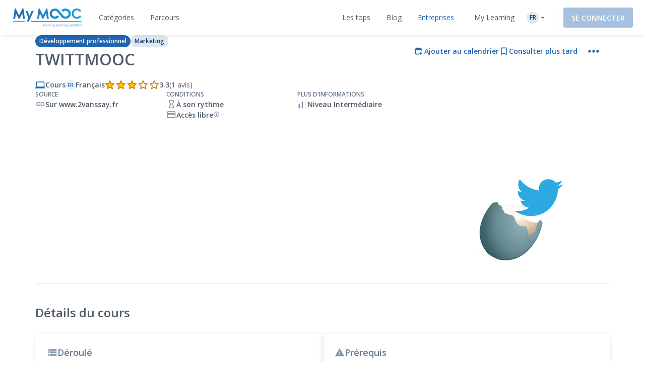

--- FILE ---
content_type: text/html; charset=UTF-8
request_url: https://www.my-mooc.com/fr/mooc/twittmooc/
body_size: 1818
content:
<!DOCTYPE html>
<html lang="en">
<head>
    <meta charset="utf-8">
    <meta name="viewport" content="width=device-width, initial-scale=1">
    <title></title>
    <style>
        body {
            font-family: "Arial";
        }
    </style>
    <script type="text/javascript">
    window.awsWafCookieDomainList = [];
    window.gokuProps = {
"key":"AQIDAHjcYu/GjX+QlghicBgQ/7bFaQZ+m5FKCMDnO+vTbNg96AH4rNVz6su/VZEN8ZENhuRFAAAAfjB8BgkqhkiG9w0BBwagbzBtAgEAMGgGCSqGSIb3DQEHATAeBglghkgBZQMEAS4wEQQMHtBCXf9B+pJ2/29OAgEQgDukEVPElPDYSfamSrvyxPl7iEpF7msKJ+X2JcVoiD6/fFu/+yi7EHB5AmsWBhRVTr/y925s7dcBY+6fsg==",
          "iv":"A6x+TQCJQAAAJt25",
          "context":"WPNnDYj8+b+ycZBhK/rWmTQG/gOX8npds1zolJWvxN+seKbch917k4hGjy9/8IdnhIlaRsdK4RVMlYnAjCGUcb/D3b5Z8q9a6bv+VtbYErgYlM6DHYo8glGa4xO91IvNK1sMGCLFfQ8dyDmq8Br2aSF7rnMBaaj/AwG0vJBgPyFLeKG6/0OsJNQLTRG76hiMIj/f7G4CxW7nJ11F/baNbcCQUgip1Tjhr7csqqUJQ331U+iTc+gabwDDhgOynejxQaJdRoJXXgaWTnwPZJ0kiDG1kzFQytrcrRDX+WKUmDbLDyJJcno3Ik23Aq5e9NHV8YGi7UFdpr68KeS/4poETpZJ2GcqMBmVYuAdREI+hJtypMDv"
};
    </script>
    <script src="https://3ae78cf76f35.7e08e9b0.us-east-2.token.awswaf.com/3ae78cf76f35/2167548f0976/ab183f598216/challenge.js"></script>
</head>
<body>
    <div id="challenge-container"></div>
    <script type="text/javascript">
        AwsWafIntegration.saveReferrer();
        AwsWafIntegration.checkForceRefresh().then((forceRefresh) => {
            if (forceRefresh) {
                AwsWafIntegration.forceRefreshToken().then(() => {
                    window.location.reload(true);
                });
            } else {
                AwsWafIntegration.getToken().then(() => {
                    window.location.reload(true);
                });
            }
        });
    </script>
    <noscript>
        <h1>JavaScript is disabled</h1>
        In order to continue, we need to verify that you're not a robot.
        This requires JavaScript. Enable JavaScript and then reload the page.
    </noscript>
</body>
</html>

--- FILE ---
content_type: text/html; charset=UTF-8
request_url: https://www.my-mooc.com/fr/mooc/twittmooc/
body_size: 602268
content:
<!DOCTYPE html>
<html lang="fr">


<head>
    <meta charset="UTF-8" />
    <meta name="viewport" content="width=device-width, initial-scale=1.0">
    <meta http-equiv="X-UA-Compatible" content="IE=edge">
    
    <link rel="canonical" href="https://www.my-mooc.com/fr/mooc/twittmooc-0dc6b906-ad81-4ed2-889a-03156921aa12"/>

    <link rel="alternate" href="https://www.my-mooc.com/pt/mooc/twittmooc-0dc6b906-ad81-4ed2-889a-03156921aa12" hreflang="pt"/>
<link rel="alternate" href="https://www.my-mooc.com/zh/mooc/twittmooc-0dc6b906-ad81-4ed2-889a-03156921aa12" hreflang="zh"/>
<link rel="alternate" href="https://www.my-mooc.com/ru/mooc/twittmooc-0dc6b906-ad81-4ed2-889a-03156921aa12" hreflang="ru"/>
<link rel="alternate" href="https://www.my-mooc.com/fr/mooc/twittmooc-0dc6b906-ad81-4ed2-889a-03156921aa12" hreflang="fr"/>
<link rel="alternate" href="https://www.my-mooc.com/en/mooc/twittmooc-0dc6b906-ad81-4ed2-889a-03156921aa12" hreflang="x-default"/>

    <meta name="keywords" content="mooc" />
<meta name="description" content="Le TwittMOOC est un MOOC pour apprivoiser Twitter. Vous pouvez vous inscrire &amp;agrave; ce MOOC &amp;agrave; n&amp;#39;importe quel moment, pas de ..." />
<meta name="twitter:card" content="summary_large_image" />
<meta name="twitter:image" content="https://cdn.edflex.com/media/uploads/mooc/logo/ea311e08834d5417481a63d8d29729ae91943906.png?width=360&amp;height=200" />
<meta name="theme-color" content="#1F64AE" />
<meta property="og:site_name" content="My Mooc" />
<meta property="og:type" content="article" />
<meta property="og:title" content="TwittMOOC" />
<meta property="og:description" content="Le TwittMOOC est un MOOC pour apprivoiser Twitter. Vous pouvez vous inscrire &amp;agrave; ce MOOC &amp;agrave; n&amp;#39;importe quel moment, pas de ..." />
<meta property="og:image" content="https://cdn.edflex.com/media/uploads/mooc/logo/ea311e08834d5417481a63d8d29729ae91943906.png?width=360&amp;height=200" />
<meta property="og:url" content="https://www.my-mooc.com:443/fr/mooc/twittmooc/" />

    <title>TwittMOOC | My Mooc</title>

    <link rel="shortcut icon" href="https://cdn.my-mooc.com/media/cache/default/website/530245a8657247fc1e78a187d18ed52bf2931f31.png" />
    <link rel="preconnect" href="https://fonts.googleapis.com">
    <link rel="preconnect" href="https://fonts.gstatic.com" crossorigin>
    <link href="https://fonts.googleapis.com/css2?family=Open+Sans:ital,wght@0,300;0,400;0,600;0,700;1,300;1,400;1,600;1,700&display=swap" rel="stylesheet">

    <link rel="stylesheet" href="/react/normalize.4eb3bbeb317d2e8b.css">
    <link rel="stylesheet" href="/react/reset_acl.2f9c70d69dab091e.css">

            <link rel="stylesheet" href="/build/public_scss.a92091b7.css">

    <link rel="stylesheet" href="/react/app.f68408ffd1b1b548.css">
    <style id="jss-server-style-MyMoocApp-EdflexUI" class="jss-server-side">.MyMoocApp-EdflexUI-MuiTooltip-popper{z-index:1500;pointer-events:none;}.MyMoocApp-EdflexUI-MuiTooltip-popperInteractive{pointer-events:auto;}.MyMoocApp-EdflexUI-MuiTooltip-popperArrow[x-placement*="bottom"] .MyMoocApp-EdflexUI-MuiTooltip-arrow{top:0;left:0;margin-top:-0.71em;margin-left:4px;margin-right:4px;}.MyMoocApp-EdflexUI-MuiTooltip-popperArrow[x-placement*="top"] .MyMoocApp-EdflexUI-MuiTooltip-arrow{left:0;bottom:0;margin-left:4px;margin-right:4px;margin-bottom:-0.71em;}.MyMoocApp-EdflexUI-MuiTooltip-popperArrow[x-placement*="right"] .MyMoocApp-EdflexUI-MuiTooltip-arrow{left:0;width:0.71em;height:1em;margin-top:4px;margin-left:-0.71em;margin-bottom:4px;}.MyMoocApp-EdflexUI-MuiTooltip-popperArrow[x-placement*="left"] .MyMoocApp-EdflexUI-MuiTooltip-arrow{right:0;width:0.71em;height:1em;margin-top:4px;margin-right:-0.71em;margin-bottom:4px;}.MyMoocApp-EdflexUI-MuiTooltip-popperArrow[x-placement*="left"] .MyMoocApp-EdflexUI-MuiTooltip-arrow::before{transform-origin:0 0;}.MyMoocApp-EdflexUI-MuiTooltip-popperArrow[x-placement*="right"] .MyMoocApp-EdflexUI-MuiTooltip-arrow::before{transform-origin:100% 100%;}.MyMoocApp-EdflexUI-MuiTooltip-popperArrow[x-placement*="top"] .MyMoocApp-EdflexUI-MuiTooltip-arrow::before{transform-origin:100% 0;}.MyMoocApp-EdflexUI-MuiTooltip-popperArrow[x-placement*="bottom"] .MyMoocApp-EdflexUI-MuiTooltip-arrow::before{transform-origin:0 100%;}.MyMoocApp-EdflexUI-MuiTooltip-tooltip{color:#fff;padding:4px 8px;font-size:0.625rem;max-width:300px;word-wrap:break-word;font-family:"Open Sans",sans-serif;font-weight:500;line-height:1.4em;border-radius:4px;background-color:rgba(97, 97, 97, 0.9);}.MyMoocApp-EdflexUI-MuiTooltip-tooltipArrow{margin:0;position:relative;}.MyMoocApp-EdflexUI-MuiTooltip-arrow{color:rgba(97, 97, 97, 0.9);width:1em;height:0.71em;overflow:hidden;position:absolute;box-sizing:border-box;}.MyMoocApp-EdflexUI-MuiTooltip-arrow::before{width:100%;height:100%;margin:auto;content:"";display:block;transform:rotate(45deg);background-color:currentColor;}.MyMoocApp-EdflexUI-MuiTooltip-touch{padding:8px 16px;font-size:0.875rem;font-weight:400;line-height:1.14286em;}.MyMoocApp-EdflexUI-MuiTooltip-tooltipPlacementLeft{margin:0 24px;transform-origin:right center;}@media(min-width:768px){.MyMoocApp-EdflexUI-MuiTooltip-tooltipPlacementLeft{margin:0 14px;}}.MyMoocApp-EdflexUI-MuiTooltip-tooltipPlacementRight{margin:0 24px;transform-origin:left center;}@media(min-width:768px){.MyMoocApp-EdflexUI-MuiTooltip-tooltipPlacementRight{margin:0 14px;}}.MyMoocApp-EdflexUI-MuiTooltip-tooltipPlacementTop{margin:14px 0;transform-origin:center bottom;}@media(min-width:768px){.MyMoocApp-EdflexUI-MuiTooltip-tooltipPlacementTop{margin:14px 0;}}.MyMoocApp-EdflexUI-MuiTooltip-tooltipPlacementBottom{margin:24px 0;transform-origin:center top;}@media(min-width:768px){.MyMoocApp-EdflexUI-MuiTooltip-tooltipPlacementBottom{margin:14px 0;}}.MyMoocApp-EdflexUI-MuiFormControl-root{border:0;margin:0;display:inline-flex;padding:0;position:relative;min-width:0;flex-direction:column;vertical-align:top;}.MyMoocApp-EdflexUI-MuiFormControl-marginNormal{margin-top:16px;margin-bottom:8px;}.MyMoocApp-EdflexUI-MuiFormControl-marginDense{margin-top:8px;margin-bottom:4px;}.MyMoocApp-EdflexUI-MuiFormControl-fullWidth{width:100%;}.MyMoocApp-EdflexUI-MuiSvgIcon-root{fill:currentColor;width:1em;height:1em;display:inline-block;font-size:1.5rem;transition:fill 200ms cubic-bezier(0.4, 0, 0.2, 1)0ms;flex-shrink:0;user-select:none;}.MyMoocApp-EdflexUI-MuiSvgIcon-colorPrimary{color:#1F64AE;}.MyMoocApp-EdflexUI-MuiSvgIcon-colorSecondary{color:#19A8D9;}.MyMoocApp-EdflexUI-MuiSvgIcon-colorAction{color:rgba(0, 0, 0, 0.54);}.MyMoocApp-EdflexUI-MuiSvgIcon-colorError{color:#f44336;}.MyMoocApp-EdflexUI-MuiSvgIcon-colorDisabled{color:rgba(0, 0, 0, 0.26);}.MyMoocApp-EdflexUI-MuiSvgIcon-fontSizeInherit{font-size:inherit;}.MyMoocApp-EdflexUI-MuiSvgIcon-fontSizeSmall{font-size:1.25rem;}.MyMoocApp-EdflexUI-MuiSvgIcon-fontSizeLarge{font-size:2.1875rem;}@keyframes mui-auto-fill{}@keyframes mui-auto-fill-cancel{}.MyMoocApp-EdflexUI-MuiInputBase-root{color:#4F5A68;cursor:text;display:inline-flex;position:relative;font-size:1rem;box-sizing:border-box;align-items:center;font-family:"Open Sans",sans-serif;font-weight:400;line-height:1.1876em;}.MyMoocApp-EdflexUI-MuiInputBase-root.Mui-disabled{color:rgba(0, 0, 0, 0.38);cursor:default;}.MyMoocApp-EdflexUI-MuiInputBase-multiline{padding:6px 0 7px;}.MyMoocApp-EdflexUI-MuiInputBase-multiline.MyMoocApp-EdflexUI-MuiInputBase-marginDense{padding-top:3px;}.MyMoocApp-EdflexUI-MuiInputBase-fullWidth{width:100%;}.MyMoocApp-EdflexUI-MuiInputBase-input{font:inherit;color:currentColor;width:100%;border:0;height:1.1876em;margin:0;display:block;padding:6px 0 7px;min-width:0;background:none;box-sizing:content-box;animation-name:mui-auto-fill-cancel;letter-spacing:inherit;animation-duration:10ms;-webkit-tap-highlight-color:transparent;}.MyMoocApp-EdflexUI-MuiInputBase-input::-webkit-input-placeholder{color:currentColor;opacity:0.42;transition:opacity 200ms cubic-bezier(0.4, 0, 0.2, 1)0ms;}.MyMoocApp-EdflexUI-MuiInputBase-input::-moz-placeholder{color:currentColor;opacity:0.42;transition:opacity 200ms cubic-bezier(0.4, 0, 0.2, 1)0ms;}.MyMoocApp-EdflexUI-MuiInputBase-input:-ms-input-placeholder{color:currentColor;opacity:0.42;transition:opacity 200ms cubic-bezier(0.4, 0, 0.2, 1)0ms;}.MyMoocApp-EdflexUI-MuiInputBase-input::-ms-input-placeholder{color:currentColor;opacity:0.42;transition:opacity 200ms cubic-bezier(0.4, 0, 0.2, 1)0ms;}.MyMoocApp-EdflexUI-MuiInputBase-input:focus{outline:0;}.MyMoocApp-EdflexUI-MuiInputBase-input:invalid{box-shadow:none;}.MyMoocApp-EdflexUI-MuiInputBase-input::-webkit-search-decoration{-webkit-appearance:none;}.MyMoocApp-EdflexUI-MuiInputBase-input.Mui-disabled{opacity:1;}.MyMoocApp-EdflexUI-MuiInputBase-input:-webkit-autofill{animation-name:mui-auto-fill;animation-duration:5000s;}label[data-shrink=false] + .MyMoocApp-EdflexUI-MuiInputBase-formControl .MyMoocApp-EdflexUI-MuiInputBase-input::-webkit-input-placeholder{opacity:0 !important;}label[data-shrink=false] + .MyMoocApp-EdflexUI-MuiInputBase-formControl .MyMoocApp-EdflexUI-MuiInputBase-input::-moz-placeholder{opacity:0 !important;}label[data-shrink=false] + .MyMoocApp-EdflexUI-MuiInputBase-formControl .MyMoocApp-EdflexUI-MuiInputBase-input:-ms-input-placeholder{opacity:0 !important;}label[data-shrink=false] + .MyMoocApp-EdflexUI-MuiInputBase-formControl .MyMoocApp-EdflexUI-MuiInputBase-input::-ms-input-placeholder{opacity:0 !important;}label[data-shrink=false] + .MyMoocApp-EdflexUI-MuiInputBase-formControl .MyMoocApp-EdflexUI-MuiInputBase-input:focus::-webkit-input-placeholder{opacity:0.42;}label[data-shrink=false] + .MyMoocApp-EdflexUI-MuiInputBase-formControl .MyMoocApp-EdflexUI-MuiInputBase-input:focus::-moz-placeholder{opacity:0.42;}label[data-shrink=false] + .MyMoocApp-EdflexUI-MuiInputBase-formControl .MyMoocApp-EdflexUI-MuiInputBase-input:focus:-ms-input-placeholder{opacity:0.42;}label[data-shrink=false] + .MyMoocApp-EdflexUI-MuiInputBase-formControl .MyMoocApp-EdflexUI-MuiInputBase-input:focus::-ms-input-placeholder{opacity:0.42;}.MyMoocApp-EdflexUI-MuiInputBase-inputMarginDense{padding-top:3px;}.MyMoocApp-EdflexUI-MuiInputBase-inputMultiline{height:auto;resize:none;padding:0;}.MyMoocApp-EdflexUI-MuiInputBase-inputTypeSearch{-moz-appearance:textfield;-webkit-appearance:textfield;}.MyMoocApp-EdflexUI-jss1{top:-5px;left:0;right:0;bottom:0;margin:0;padding:0 8px;overflow:hidden;position:absolute;border-style:solid;border-width:1px;border-radius:inherit;pointer-events:none;}.MyMoocApp-EdflexUI-jss2{padding:0;text-align:left;transition:width 150ms cubic-bezier(0.0, 0, 0.2, 1)0ms;line-height:11px;}.MyMoocApp-EdflexUI-jss3{width:auto;height:11px;display:block;padding:0;font-size:0.75em;max-width:0.01px;text-align:left;transition:max-width 50ms cubic-bezier(0.0, 0, 0.2, 1)0ms;visibility:hidden;}.MyMoocApp-EdflexUI-jss3>span{display:inline-block;padding-left:5px;padding-right:5px;}.MyMoocApp-EdflexUI-jss4{max-width:1000px;transition:max-width 100ms cubic-bezier(0.0, 0, 0.2, 1)50ms;}.MyMoocApp-EdflexUI-MuiOutlinedInput-root{position:relative;border-radius:4px;}.MyMoocApp-EdflexUI-MuiOutlinedInput-root:hover .MyMoocApp-EdflexUI-MuiOutlinedInput-notchedOutline{border-color:#4F5A68;}@media(hover:none){.MyMoocApp-EdflexUI-MuiOutlinedInput-root:hover .MyMoocApp-EdflexUI-MuiOutlinedInput-notchedOutline{border-color:rgba(0, 0, 0, 0.23);}}.MyMoocApp-EdflexUI-MuiOutlinedInput-root.Mui-focused .MyMoocApp-EdflexUI-MuiOutlinedInput-notchedOutline{border-color:#1F64AE;border-width:2px;}.MyMoocApp-EdflexUI-MuiOutlinedInput-root.Mui-error .MyMoocApp-EdflexUI-MuiOutlinedInput-notchedOutline{border-color:#f44336;}.MyMoocApp-EdflexUI-MuiOutlinedInput-root.Mui-disabled .MyMoocApp-EdflexUI-MuiOutlinedInput-notchedOutline{border-color:rgba(0, 0, 0, 0.26);}.MyMoocApp-EdflexUI-MuiOutlinedInput-colorSecondary.Mui-focused .MyMoocApp-EdflexUI-MuiOutlinedInput-notchedOutline{border-color:#19A8D9;}.MyMoocApp-EdflexUI-MuiOutlinedInput-adornedStart{padding-left:14px;}.MyMoocApp-EdflexUI-MuiOutlinedInput-adornedEnd{padding-right:14px;}.MyMoocApp-EdflexUI-MuiOutlinedInput-multiline{padding:18.5px 14px;}.MyMoocApp-EdflexUI-MuiOutlinedInput-multiline.MyMoocApp-EdflexUI-MuiOutlinedInput-marginDense{padding-top:10.5px;padding-bottom:10.5px;}.MyMoocApp-EdflexUI-MuiOutlinedInput-notchedOutline{border-color:rgba(0, 0, 0, 0.23);}.MyMoocApp-EdflexUI-MuiOutlinedInput-input{padding:18.5px 14px;}.MyMoocApp-EdflexUI-MuiOutlinedInput-input:-webkit-autofill{border-radius:inherit;}.MyMoocApp-EdflexUI-MuiOutlinedInput-inputMarginDense{padding-top:10.5px;padding-bottom:10.5px;}.MyMoocApp-EdflexUI-MuiOutlinedInput-inputMultiline{padding:0;}.MyMoocApp-EdflexUI-MuiOutlinedInput-inputAdornedStart{padding-left:0;}.MyMoocApp-EdflexUI-MuiOutlinedInput-inputAdornedEnd{padding-right:0;}</style>
<style data-emotion="mymoocapp-edflexui-global 1dpe4ol">.display-100{line-height:1.5;font-size:6px;font-weight:400;}.display-200{line-height:1.5;font-size:8px;font-weight:400;}.display-300{line-height:1.5;font-size:10px;font-weight:400;}.display-400{line-height:1.5;font-size:12px;font-weight:400;}.display-500{line-height:1.5;font-size:14px;font-weight:400;}.display-600{line-height:1.5;font-size:16px;font-weight:400;}.display-700{line-height:1.5;font-size:18px;font-weight:400;}.display-800{line-height:1.5;font-size:24px;font-weight:400;}.display-900{line-height:1.5;font-size:32px;font-weight:400;}.editorial-body-big-paragraph{line-height:1.5;font-size:18px;}@media (max-width:991.95px){.editorial-body-big-paragraph{font-size:16px;}}@media (max-width:767.95px){.editorial-body-big-paragraph{font-size:16px;}}@media (min-width:1200px){.editorial-body-big-paragraph{font-size:18px;}}.editorial-body-big-subTitle{line-height:1.5;font-size:24px;}@media (max-width:991.95px){.editorial-body-big-subTitle{font-size:18px;}}@media (max-width:767.95px){.editorial-body-big-subTitle{font-size:18px;}}@media (min-width:1200px){.editorial-body-big-subTitle{font-size:24px;}}.editorial-body-big-title{line-height:1.5;font-size:32px;}@media (max-width:991.95px){.editorial-body-big-title{font-size:24px;}}@media (max-width:767.95px){.editorial-body-big-title{font-size:24px;}}@media (min-width:1200px){.editorial-body-big-title{font-size:32px;}}.editorial-body-middle-paragraph{line-height:1.5;font-size:16px;}@media (max-width:991.95px){.editorial-body-middle-paragraph{font-size:14px;}}@media (max-width:767.95px){.editorial-body-middle-paragraph{font-size:14px;}}@media (min-width:1200px){.editorial-body-middle-paragraph{font-size:16px;}}.editorial-body-middle-subTitle{line-height:1.5;font-size:18px;}@media (max-width:991.95px){.editorial-body-middle-subTitle{font-size:16px;}}@media (max-width:767.95px){.editorial-body-middle-subTitle{font-size:16px;}}@media (min-width:1200px){.editorial-body-middle-subTitle{font-size:18px;}}.editorial-body-middle-title{line-height:1.5;font-size:24px;}@media (max-width:991.95px){.editorial-body-middle-title{font-size:18px;}}@media (max-width:767.95px){.editorial-body-middle-title{font-size:18px;}}@media (min-width:1200px){.editorial-body-middle-title{font-size:24px;}}.editorial-body-little-paragraph{line-height:1.5;font-size:14px;}@media (max-width:991.95px){.editorial-body-little-paragraph{font-size:12px;}}@media (max-width:767.95px){.editorial-body-little-paragraph{font-size:12px;}}@media (min-width:1200px){.editorial-body-little-paragraph{font-size:14px;}}.editorial-body-little-subTitle{line-height:1.5;font-size:16px;}@media (max-width:991.95px){.editorial-body-little-subTitle{font-size:14px;}}@media (max-width:767.95px){.editorial-body-little-subTitle{font-size:14px;}}@media (min-width:1200px){.editorial-body-little-subTitle{font-size:16px;}}.editorial-body-little-title{line-height:1.5;font-size:18px;}@media (max-width:991.95px){.editorial-body-little-title{font-size:16px;}}@media (max-width:767.95px){.editorial-body-little-title{font-size:16px;}}@media (min-width:1200px){.editorial-body-little-title{font-size:18px;}}.editorial-head-big-paragraph{line-height:1.5;font-size:40px;}@media (max-width:991.95px){.editorial-head-big-paragraph{font-size:32px;}}@media (max-width:767.95px){.editorial-head-big-paragraph{font-size:32px;}}@media (min-width:1200px){.editorial-head-big-paragraph{font-size:40px;}}.editorial-head-big-subTitle{line-height:1.5;font-size:48px;}@media (max-width:991.95px){.editorial-head-big-subTitle{font-size:40px;}}@media (max-width:767.95px){.editorial-head-big-subTitle{font-size:40px;}}@media (min-width:1200px){.editorial-head-big-subTitle{font-size:48px;}}.editorial-head-big-title{line-height:1.5;font-size:64px;}@media (max-width:991.95px){.editorial-head-big-title{font-size:48px;}}@media (max-width:767.95px){.editorial-head-big-title{font-size:48px;}}@media (min-width:1200px){.editorial-head-big-title{font-size:64px;}}.editorial-head-middle-paragraph{line-height:1.5;font-size:32px;}@media (max-width:991.95px){.editorial-head-middle-paragraph{font-size:24px;}}@media (max-width:767.95px){.editorial-head-middle-paragraph{font-size:24px;}}@media (min-width:1200px){.editorial-head-middle-paragraph{font-size:32px;}}.editorial-head-middle-subTitle{line-height:1.5;font-size:40px;}@media (max-width:991.95px){.editorial-head-middle-subTitle{font-size:32px;}}@media (max-width:767.95px){.editorial-head-middle-subTitle{font-size:32px;}}@media (min-width:1200px){.editorial-head-middle-subTitle{font-size:40px;}}.editorial-head-middle-title{line-height:1.5;font-size:48px;}@media (max-width:991.95px){.editorial-head-middle-title{font-size:40px;}}@media (max-width:767.95px){.editorial-head-middle-title{font-size:40px;}}@media (min-width:1200px){.editorial-head-middle-title{font-size:48px;}}.editorial-head-little-paragraph{line-height:1.5;font-size:24px;}@media (max-width:991.95px){.editorial-head-little-paragraph{font-size:18px;}}@media (max-width:767.95px){.editorial-head-little-paragraph{font-size:18px;}}@media (min-width:1200px){.editorial-head-little-paragraph{font-size:24px;}}.editorial-head-little-subTitle{line-height:1.5;font-size:32px;}@media (max-width:991.95px){.editorial-head-little-subTitle{font-size:24px;}}@media (max-width:767.95px){.editorial-head-little-subTitle{font-size:24px;}}@media (min-width:1200px){.editorial-head-little-subTitle{font-size:32px;}}.editorial-head-little-title{line-height:1.5;font-size:40px;}@media (max-width:991.95px){.editorial-head-little-title{font-size:32px;}}@media (max-width:767.95px){.editorial-head-little-title{font-size:32px;}}@media (min-width:1200px){.editorial-head-little-title{font-size:40px;}}.regular{font-weight:400;}.bold{font-weight:600;}.underline{-webkit-text-decoration:underline;text-decoration:underline;}.italic{font-style:italic;}.uppercase{text-transform:uppercase;}:root{--ds-colors--absolute-black:#000000;--ds-colors--absolute-white:#FFFFFF;--ds-colors--brand-primary-100:#F4F7FB;--ds-colors--brand-primary-200:#DDE8F3;--ds-colors--brand-primary-300:#C7D8EB;--ds-colors--brand-primary-500:#1F64AE;--ds-colors--brand-primary-700:#19508B;--ds-colors--brand-primary-900:#133C68;--ds-colors--utilities-gray-100:#F9FAFB;--ds-colors--utilities-gray-200:#EDEFF3;--ds-colors--utilities-gray-300:#E0E5EB;--ds-colors--utilities-gray-500:#8496AE;--ds-colors--utilities-gray-700:#69778A;--ds-colors--utilities-gray-900:#4F5A68;--ds-colors--utilities-success-100:#F6FCFA;--ds-colors--utilities-success-200:#E5F5F1;--ds-colors--utilities-success-300:#D4EEE8;--ds-colors--utilities-success-500:#51B9A2;--ds-colors--utilities-success-700:#419482;--ds-colors--utilities-success-900:#316F61;--ds-colors--utilities-danger-100:#FFF6F5;--ds-colors--utilities-danger-200:#FDE3E1;--ds-colors--utilities-danger-300:#FCD0CD;--ds-colors--utilities-danger-500:#F44336;--ds-colors--utilities-danger-700:#C3362B;--ds-colors--utilities-danger-900:#922820;--ds-colors--utilities-warning-100:#FEFAF3;--ds-colors--utilities-warning-200:#FDF0DB;--ds-colors--utilities-warning-300:#FCE6C3;--ds-colors--utilities-warning-500:#F29B11;--ds-colors--utilities-warning-700:#C27C0E;--ds-colors--utilities-warning-900:#915D0A;--ds-colors--utilities-info-100:#F5FAFB;--ds-colors--utilities-info-200:#E0F0F4;--ds-colors--utilities-info-300:#CCE6EC;--ds-colors--utilities-info-500:#339CB4;--ds-colors--utilities-info-700:#297D90;--ds-colors--utilities-info-900:#1F5E6C;--ds-colors--utilities-accent-100:#FFFCF2;--ds-colors--utilities-accent-200:#FFF7D9;--ds-colors--utilities-accent-300:#FFF2BF;--ds-colors--utilities-accent-500:#FFC900;--ds-colors--utilities-accent-700:#CCA100;--ds-colors--utilities-accent-900:#71550C;--ds-colors--content-course-100:#F4FBFD;--ds-colors--content-course-200:#DDF2F9;--ds-colors--content-course-300:#C6E9F6;--ds-colors--content-course-500:#1DA8D9;--ds-colors--content-course-700:#1786AE;--ds-colors--content-course-900:#116582;--ds-colors--content-article-100:#F3F9F9;--ds-colors--content-article-200:#DAEEEE;--ds-colors--content-article-300:#C1E2E3;--ds-colors--content-article-500:#098C8F;--ds-colors--content-article-700:#077072;--ds-colors--content-article-900:#055456;--ds-colors--content-video-100:#FAF8FB;--ds-colors--content-video-200:#F0E8F1;--ds-colors--content-video-300:#E7DAE8;--ds-colors--content-video-500:#9E69A4;--ds-colors--content-video-700:#7E5483;--ds-colors--content-video-900:#5F3F62;--ds-colors--content-podcast-100:#FFF7F2;--ds-colors--content-podcast-200:#FFE8D9;--ds-colors--content-podcast-300:#FFD9BF;--ds-colors--content-podcast-500:#FF6600;--ds-colors--content-podcast-700:#CC5200;--ds-colors--content-podcast-900:#993D00;--ds-colors--content-quiz-100:#FEF9F7;--ds-colors--content-quiz-200:#FCEBE7;--ds-colors--content-quiz-300:#FADED7;--ds-colors--content-quiz-500:#EA7C60;--ds-colors--content-quiz-700:#BB634D;--ds-colors--content-quiz-900:#8C4A3A;--ds-colors--content-book-100:#F7FCF9;--ds-colors--content-book-200:#E7F6ED;--ds-colors--content-book-300:#D6EFE1;--ds-colors--content-book-500:#5CC089;--ds-colors--content-book-700:#4A9A6E;--ds-colors--content-book-900:#377352;--ds-colors--content-mentor-100:#FDF7FA;--ds-colors--content-mentor-200:#FAE7EF;--ds-colors--content-mentor-300:#F7D8E5;--ds-colors--content-mentor-500:#DE6296;--ds-colors--content-mentor-700:#B24E78;--ds-colors--content-mentor-900:#853B5A;--ds-colors--content-top-voice-100:#FCF5F6;--ds-colors--content-top-voice-200:#F5E0E4;--ds-colors--content-top-voice-300:#EECBD2;--ds-colors--content-top-voice-500:#BA3049;--ds-colors--content-top-voice-700:#95263A;--ds-colors--content-top-voice-900:#701D2C;--ds-colors--content-interactive-100:#F7F8FE;--ds-colors--content-interactive-200:#E7E9FB;--ds-colors--content-interactive-300:#D7DAF8;--ds-colors--content-interactive-500:#5E6CE4;--ds-colors--content-interactive-700:#4B56B6;--ds-colors--content-interactive-900:#384189;--ds-colors--content-assessment-100:#FCF6FC;--ds-colors--content-assessment-200:#F6E3F6;--ds-colors--content-assessment-300:#F0D1F1;--ds-colors--content-assessment-500:#C346C6;--ds-colors--content-assessment-700:#9C389E;--ds-colors--content-assessment-900:#752A77;--ds-colors--content-certificate-100:#F8FAF5;--ds-colors--content-certificate-200:#EBF0E0;--ds-colors--content-certificate-300:#DDE6CB;--ds-colors--content-certificate-500:#789A2E;--ds-colors--content-certificate-700:#607B25;--ds-colors--content-certificate-900:#485C1C;--ds-colors--content-program-100:#F4F7FB;--ds-colors--content-program-200:#DDE8F3;--ds-colors--content-program-300:#C7D8EB;--ds-colors--content-program-500:#1F64AE;--ds-colors--content-program-700:#19508B;--ds-colors--content-program-900:#133C68;--ds-colors--content-lab-100:#FAF6F2;--ds-colors--content-lab-200:#EFE3D9;--ds-colors--content-lab-300:#E4D1BF;--ds-colors--content-lab-500:#924600;--ds-colors--content-lab-700:#753800;--ds-colors--content-lab-900:#582A00;--ds-colors--content-roleplay-100:#F7F7FF;--ds-colors--content-roleplay-200:#DDDEFF;--ds-colors--content-roleplay-300:#A9ACFF;--ds-colors--content-roleplay-500:#0F18FF;--ds-colors--content-roleplay-700:#171B8E;--ds-colors--content-roleplay-900:#1B1D56;--ds-ai-gradient:linear-gradient(
    90deg,
    #3b95d6 0%,
    #3c74d7 48.44%,
    #725ad4 100%
  );--ds-ai-gradient-inverted:linear-gradient(
    -90deg,
    #3b95d6 0%,
    #3c74d7 48.44%,
    #725ad4 100%
  );--ds-ai-gradient-flat:linear-gradient(
    180deg,
    #3b95d6 0%,
    #3c74d7 48.44%,
    #725ad4 100%
  );}.sr-only,.visuallyhidden{border:0;clip:rect(0 0 0 0);-webkit-clip-path:inset(50%);clip-path:inset(50%);height:1px;margin:-1px;overflow:hidden;padding:0;position:absolute;top:20px;width:1px;white-space:nowrap;}.sr-only.focusable:active,.visuallyhidden.focusable:active,.sr-only.focusable:focus,.visuallyhidden.focusable:focus{clip:auto;-webkit-clip-path:none;clip-path:none;height:auto;margin:0;overflow:visible;position:static;width:auto;white-space:inherit;}.wysiwyg-content h1,.wysiwyg-content h2,.wysiwyg-content h3,.wysiwyg-content h4{margin-top:16px;margin-bottom:8px;}.wysiwyg-content h4{font-weight:600;}.wysiwyg-content:not([dir='rtl']) *{text-align:left;}.wysiwyg-content p{font-weight:400;display:block;}.wysiwyg-content p +p{margin-top:8px;}.wysiwyg-content strong{font-weight:600;}.wysiwyg-content i,.wysiwyg-content em{font-style:italic;}.wysiwyg-content a{color:#1F64AE;-webkit-text-decoration:underline;text-decoration:underline;font-weight:600;-webkit-transition:'color,text-decoration .2s ease-out';transition:'color,text-decoration .2s ease-out';}.wysiwyg-content a:hover,.wysiwyg-content a:active{-webkit-text-decoration:none;text-decoration:none;}.wysiwyg-content ol,.wysiwyg-content ul{display:block;margin-top:8px;}.wysiwyg-content ul{list-style-type:disc;list-style-position:inside;line-height:1.5;}.wysiwyg-content ul +*{margin-top:8px;}.wysiwyg-content ol{list-style-type:decimal;list-style-position:inside;line-height:1.5;}.wysiwyg-content ol +*{margin-top:8px;}.wysiwyg-content ul ul,.wysiwyg-content ol ul{list-style-type:circle;list-style-position:inside;margin-left:15;}.wysiwyg-content ol ol,.wysiwyg-content ul ol{list-style-type:lower-latin;list-style-position:inside;margin-left:16px;}</style><style data-emotion="mymoocapp-edflexui n090uq 12reffz 126yi4b 4tgngj 1blrdtj-container 1dlx6en-root 1na3u1z-icon 18bkjzr-label 1r1662t-button-root 1f90t04-root bi7feb-label en8k6q-root 1q1wiwu-label cpaukb 1aa2bek dew8e7-textFieldRoot 1nnknkg-inputBase 1dw5y7j-inputBaseWithStartAdornment o8py6r-input 1sobmit-root">.mymoocapp-edflexui-n090uq{-webkit-tap-highlight-color:transparent;-moz-appearance:none;-webkit-appearance:none;background:none;border:0;border-radius:0;box-shadow:none;margin:0;padding:0;font:inherit;text-align:inherit;cursor:pointer;-webkit-user-select:none;-moz-user-select:none;-ms-user-select:none;user-select:none;vertical-align:inherit;display:-webkit-box;display:-webkit-flex;display:-ms-flexbox;display:flex;-webkit-align-items:center;-webkit-box-align:center;-ms-flex-align:center;align-items:center;gap:4px;}.mymoocapp-edflexui-n090uq>svg{font-size:16;}.mymoocapp-edflexui-12reffz{border:0;clip:rect(0 0 0 0);-webkit-clip-path:inset(50%);clip-path:inset(50%);height:1px;margin:-1px;overflow:hidden;padding:0;position:absolute;top:20px;width:1px;white-space:nowrap;}.mymoocapp-edflexui-126yi4b{display:-webkit-box;display:-webkit-flex;display:-ms-flexbox;display:flex;-webkit-flex-direction:row;-ms-flex-direction:row;flex-direction:row;-webkit-align-items:center;-webkit-box-align:center;-ms-flex-align:center;align-items:center;-webkit-box-pack:center;-ms-flex-pack:center;-webkit-justify-content:center;justify-content:center;height:24px;width:24px;background-color:rgb(221, 232, 243);border-radius:14px;-webkit-flex-shrink:0;-ms-flex-negative:0;flex-shrink:0;}.mymoocapp-edflexui-126yi4b .language{color:rgb(19, 60, 104);}.mymoocapp-edflexui-4tgngj{background:none;color:inherit;border:none;padding:0;font:inherit;outline:inherit;line-height:1.5;font-weight:600;font-size:16px;background:#1F64AE;color:#FFFFFF;display:-webkit-inline-box;display:-webkit-inline-flex;display:-ms-inline-flexbox;display:inline-flex;-webkit-align-items:center;-webkit-box-align:center;-ms-flex-align:center;align-items:center;-webkit-box-pack:center;-ms-flex-pack:center;-webkit-justify-content:center;justify-content:center;white-space:nowrap;border-radius:4px;-webkit-align-content:center;-ms-flex-line-pack:center;align-content:center;padding:12px 16px;text-transform:inherit;width:auto;gap:8px;-webkit-text-decoration:none;text-decoration:none;}.mymoocapp-edflexui-4tgngj,.mymoocapp-edflexui-4tgngj *{-webkit-transition:all 200ms ease-out;transition:all 200ms ease-out;}.mymoocapp-edflexui-4tgngj svg{font-size:20px;width:20px;height:20px;}.mymoocapp-edflexui-4tgngj.small svg{font-size:16px;width:16px;height:16px;}.mymoocapp-edflexui-4tgngj.large svg{font-size:24px;width:24px;height:24px;}.mymoocapp-edflexui-4tgngj.small{line-height:1.5;font-weight:600;font-size:14px;padding:10px 16px;height:40px;}.mymoocapp-edflexui-4tgngj.large{line-height:1.5;font-weight:600;font-size:18px;padding:16px;height:56px;}.mymoocapp-edflexui-4tgngj.uppercase{text-transform:uppercase;}.mymoocapp-edflexui-4tgngj.full-width{width:100%;}.mymoocapp-edflexui-4tgngj.height-auto{white-space:initial;height:auto;}.mymoocapp-edflexui-4tgngj.mymoocapp-edflexui-4tgngj.mymoocapp-edflexui-4tgngj.mymoocapp-edflexui-4tgngj:disabled{cursor:not-allowed;background-color:rgb(165, 193, 223);color:#FFFFFF;}.mymoocapp-edflexui-4tgngj.mymoocapp-edflexui-4tgngj.mymoocapp-edflexui-4tgngj.mymoocapp-edflexui-4tgngj:disabled.secondary,.mymoocapp-edflexui-4tgngj.mymoocapp-edflexui-4tgngj.mymoocapp-edflexui-4tgngj.mymoocapp-edflexui-4tgngj:disabled.tertiary{background-color:#FFFFFF;color:rgb(255, 255, 255);}.mymoocapp-edflexui-4tgngj.mymoocapp-edflexui-4tgngj.mymoocapp-edflexui-4tgngj.mymoocapp-edflexui-4tgngj:disabled .notification-container{background-color:rgb(185, 227, 218);}.mymoocapp-edflexui-4tgngj:hover{opacity:1;background-color:rgb(25, 80, 139);color:#FFFFFF;}.mymoocapp-edflexui-4tgngj:hover.secondary,.mymoocapp-edflexui-4tgngj:hover.tertiary{background-color:rgb(29, 95, 165);color:rgb(204, 204, 204);}.mymoocapp-edflexui-4tgngj:focus{background:rgb(28, 90, 157);color:#FFFFFF;}.mymoocapp-edflexui-4tgngj:focus.secondary,.mymoocapp-edflexui-4tgngj:focus.tertiary{background-color:rgb(255, 255, 255);color:rgb(242, 242, 242);}.mymoocapp-edflexui-4tgngj:focus.secondary:not(:disabled),.mymoocapp-edflexui-4tgngj:hover.secondary:not(:disabled){-webkit-filter:drop-shadow(
          0px 2px 10px rgba(31, 100, 174, 0.19999999999999996)
        );filter:drop-shadow(
          0px 2px 10px rgba(31, 100, 174, 0.19999999999999996)
        );}.mymoocapp-edflexui-4tgngj:focus.secondary:not(:disabled).small,.mymoocapp-edflexui-4tgngj:hover.secondary:not(:disabled).small{-webkit-filter:drop-shadow(
            0px 2px 4px rgba(31, 100, 174, 0.19999999999999996)
          );filter:drop-shadow(
            0px 2px 4px rgba(31, 100, 174, 0.19999999999999996)
          );}.mymoocapp-edflexui-4tgngj:focus:hover{background-color:rgb(22, 70, 122);color:#FFFFFF;}.mymoocapp-edflexui-4tgngj:focus:hover.secondary,.mymoocapp-edflexui-4tgngj:focus:hover.tertiary{background-color:rgb(255, 255, 255);}.mymoocapp-edflexui-4tgngj.mymoocapp-edflexui-4tgngj.mymoocapp-edflexui-4tgngj:active{background:rgb(28, 90, 157);color:#FFFFFF;}.mymoocapp-edflexui-4tgngj.mymoocapp-edflexui-4tgngj.mymoocapp-edflexui-4tgngj:active.secondary,.mymoocapp-edflexui-4tgngj.mymoocapp-edflexui-4tgngj.mymoocapp-edflexui-4tgngj:active.tertiary{background-color:rgb(255, 255, 255);color:rgb(242, 242, 242);}.mymoocapp-edflexui-4tgngj.loading{cursor:not-allowed;background:radial-gradient(
        circle,
        rgb(165, 193, 223) 0%,
        rgb(76, 131, 190) 100%
      );}.mymoocapp-edflexui-4tgngj.loading.mymoocapp-edflexui-4tgngj.loading.mymoocapp-edflexui-4tgngj.loading,.mymoocapp-edflexui-4tgngj.loading *{-webkit-background-size:200% 100%;background-size:200% 100%;-webkit-animation:1.2s shine linear infinite;animation:1.2s shine linear infinite;}.mymoocapp-edflexui-4tgngj.loading.secondary,.mymoocapp-edflexui-4tgngj.loading.tertiary{color:rgb(255, 255, 255);background:radial-gradient(
          circle,
          #FFFFFF 0%,
          rgb(230, 230, 230) 100%
        );}.mymoocapp-edflexui-4tgngj.loading .notification-container{background:radial-gradient(
          circle,
          rgb(185, 227, 218) 0%,
          rgb(116, 199, 181) 100%
        );}.mymoocapp-edflexui-4tgngj.secondary{-webkit-filter:drop-shadow(
        0px 2px 10px rgba(31, 100, 174, 0.19999999999999996)
      );filter:drop-shadow(
        0px 2px 10px rgba(31, 100, 174, 0.19999999999999996)
      );}.mymoocapp-edflexui-4tgngj.secondary.small{-webkit-filter:drop-shadow(
          0px 2px 4px rgba(31, 100, 174, 0.19999999999999996)
        );filter:drop-shadow(
          0px 2px 4px rgba(31, 100, 174, 0.19999999999999996)
        );}.mymoocapp-edflexui-4tgngj .background-color_ai-svg{max-height:20px;}.mymoocapp-edflexui-4tgngj .notification-container{width:20px;height:20px;padding:0;}.mymoocapp-edflexui-4tgngj .notification-container *{line-height:1.5;font-weight:600;font-size:10px;}@-webkit-keyframes shine{to{background-position-x:-200%;}}@keyframes shine{to{background-position-x:-200%;}}.mymoocapp-edflexui-1blrdtj-container{display:-webkit-inline-box;display:-webkit-inline-flex;display:-ms-inline-flexbox;display:inline-flex;}.mymoocapp-edflexui-1dlx6en-root{display:inherit;gap:8px;text-transform:none;-webkit-transition:color,text-decoration .2s ease-out;transition:color,text-decoration .2s ease-out;-webkit-flex-direction:row;-ms-flex-direction:row;flex-direction:row;-webkit-align-items:center;-webkit-box-align:center;-ms-flex-align:center;align-items:center;-webkit-box-pack:center;-ms-flex-pack:center;-webkit-justify-content:center;justify-content:center;vertical-align:inherit;font-size:14px;font-weight:600;line-height:16px;}.mymoocapp-edflexui-1dlx6en-root,.mymoocapp-edflexui-1dlx6en-root:focus{-webkit-text-decoration:none;text-decoration:none;color:#1F64AE;}.mymoocapp-edflexui-1dlx6en-root:hover{-webkit-text-decoration:underline;text-decoration:underline;color:rgb(25, 80, 139);}.mymoocapp-edflexui-1dlx6en-root:active{-webkit-text-decoration:underline;text-decoration:underline;color:rgb(19, 60, 104);}.mymoocapp-edflexui-1na3u1z-icon{display:-webkit-box;display:-webkit-flex;display:-ms-flexbox;display:flex;-webkit-flex-direction:row;-ms-flex-direction:row;flex-direction:row;-webkit-align-items:center;-webkit-box-align:center;-ms-flex-align:center;align-items:center;-webkit-box-pack:center;-ms-flex-pack:center;-webkit-justify-content:center;justify-content:center;font-size:20px;width:20px;height:20px;color:inherit;}.mymoocapp-edflexui-1na3u1z-icon div{display:-webkit-box;display:-webkit-flex;display:-ms-flexbox;display:flex;}.mymoocapp-edflexui-1na3u1z-icon img{max-width:100%;max-height:100%;}.mymoocapp-edflexui-1na3u1z-icon svg{color:inherit;width:100%;height:100%;vertical-align:initial;}.mymoocapp-edflexui-18bkjzr-label{display:-webkit-box;display:-webkit-flex;display:-ms-flexbox;display:flex;}.mymoocapp-edflexui-18bkjzr-label,.mymoocapp-edflexui-18bkjzr-label:hover,.mymoocapp-edflexui-18bkjzr-label:active{font-size:inherit;font-weight:inherit;line-height:inherit;color:inherit;-webkit-text-decoration:inherit;text-decoration:inherit;}.mymoocapp-edflexui-1r1662t-button-root{position:relative;-webkit-tap-highlight-color:transparent;background:transparent;border:0;margin:0;border-radius:0;padding:0;cursor:pointer;-webkit-user-select:none;-moz-user-select:none;-ms-user-select:none;user-select:none;vertical-align:inherit;-moz-appearance:none;-webkit-appearance:none;display:inherit;gap:8px;text-transform:none;-webkit-transition:color,text-decoration .2s ease-out;transition:color,text-decoration .2s ease-out;-webkit-flex-direction:row;-ms-flex-direction:row;flex-direction:row;-webkit-align-items:center;-webkit-box-align:center;-ms-flex-align:center;align-items:center;-webkit-box-pack:center;-ms-flex-pack:center;-webkit-justify-content:center;justify-content:center;vertical-align:inherit;font-size:14px;font-weight:600;line-height:16px;}.mymoocapp-edflexui-1r1662t-button-root::-moz-focus-inner{border-style:none;}.mymoocapp-edflexui-1r1662t-button-root,.mymoocapp-edflexui-1r1662t-button-root:focus{-webkit-text-decoration:none;text-decoration:none;color:#1F64AE;}.mymoocapp-edflexui-1r1662t-button-root:hover{-webkit-text-decoration:underline;text-decoration:underline;color:rgb(25, 80, 139);}.mymoocapp-edflexui-1r1662t-button-root:active{-webkit-text-decoration:underline;text-decoration:underline;color:rgb(19, 60, 104);}.mymoocapp-edflexui-1f90t04-root{max-width:100%;display:-webkit-inline-box;display:-webkit-inline-flex;display:-ms-inline-flexbox;display:inline-flex;-webkit-flex-direction:row;-ms-flex-direction:row;flex-direction:row;gap:4px;-webkit-align-items:center;-webkit-box-align:center;-ms-flex-align:center;align-items:center;-webkit-box-pack:center;-ms-flex-pack:center;-webkit-justify-content:center;justify-content:center;vertical-align:middle;height:24px;border-radius:12px;padding:0px 8px;font-weight:600;line-height:24px;text-transform:none;-webkit-flex-shrink:0;-ms-flex-negative:0;flex-shrink:0;background:#1F64AE;color:#FFFFFF;}.mymoocapp-edflexui-bi7feb-label{display:block;max-width:100%;font-weight:inherit;line-height:inherit;text-align:inherit;overflow:hidden;white-space:nowrap;text-overflow:ellipsis;font-size:12px;color:#FFFFFF;}.mymoocapp-edflexui-en8k6q-root{max-width:100%;display:-webkit-inline-box;display:-webkit-inline-flex;display:-ms-inline-flexbox;display:inline-flex;-webkit-flex-direction:row;-ms-flex-direction:row;flex-direction:row;gap:4px;-webkit-align-items:center;-webkit-box-align:center;-ms-flex-align:center;align-items:center;-webkit-box-pack:center;-ms-flex-pack:center;-webkit-justify-content:center;justify-content:center;vertical-align:middle;height:24px;border-radius:12px;padding:0px 8px;font-weight:600;line-height:24px;text-transform:none;-webkit-flex-shrink:0;-ms-flex-negative:0;flex-shrink:0;background:rgb(221, 232, 243);color:#FFFFFF;}.mymoocapp-edflexui-1q1wiwu-label{display:block;max-width:100%;font-weight:inherit;line-height:inherit;text-align:inherit;overflow:hidden;white-space:nowrap;text-overflow:ellipsis;font-size:12px;color:#133C68;}.mymoocapp-edflexui-cpaukb{font-weight:400;line-height:1.5;font-size:16px;}.mymoocapp-edflexui-cpaukb h1,.mymoocapp-edflexui-cpaukb h2,.mymoocapp-edflexui-cpaukb h3,.mymoocapp-edflexui-cpaukb h4,.mymoocapp-edflexui-cpaukb h5,.mymoocapp-edflexui-cpaukb h6{font-weight:600;}.mymoocapp-edflexui-cpaukb h1 *,.mymoocapp-edflexui-cpaukb h2 *,.mymoocapp-edflexui-cpaukb h3 *,.mymoocapp-edflexui-cpaukb h4 *,.mymoocapp-edflexui-cpaukb h5 *,.mymoocapp-edflexui-cpaukb h6 *{font-weight:600;}.mymoocapp-edflexui-cpaukb strong *,.mymoocapp-edflexui-cpaukb b *,.mymoocapp-edflexui-cpaukb strong,.mymoocapp-edflexui-cpaukb b{font-weight:600;}.mymoocapp-edflexui-cpaukb em *,.mymoocapp-edflexui-cpaukb em,.mymoocapp-edflexui-cpaukb i{font-style:italic;}.mymoocapp-edflexui-cpaukb a{-webkit-text-decoration:underline;text-decoration:underline;text-align:right;display:inline-block;cursor:pointer;color:#1F64AE;}.mymoocapp-edflexui-cpaukb .underline,.mymoocapp-edflexui-cpaukb u{-webkit-text-decoration:underline;text-decoration:underline;}.mymoocapp-edflexui-cpaukb ul{list-style:initial;}.mymoocapp-edflexui-cpaukb ol{list-style:initial;list-style-type:decimal;}.mymoocapp-edflexui-cpaukb ul,.mymoocapp-edflexui-cpaukb ol{list-style-position:inside;padding-left:16px;}.mymoocapp-edflexui-cpaukb li *{display:inline;}.mymoocapp-edflexui-cpaukb blockquote,.mymoocapp-edflexui-cpaukb q{background:#F9FAFB;border-left:2px solid #E0E5EB;margin:8px;padding:4px 8px;}.mymoocapp-edflexui-cpaukb hr{color:#F9FAFB;margin:12px 0px;}@media (max-width:991.95px){.mymoocapp-edflexui-cpaukb{font-size:14px;}}@media (max-width:767.95px){.mymoocapp-edflexui-cpaukb{font-size:14px;}}@media (min-width:1200px){.mymoocapp-edflexui-cpaukb{font-size:16px;}}.mymoocapp-edflexui-cpaukb h1 *,.mymoocapp-edflexui-cpaukb h1{line-height:1.5;font-size:32px;}@media (max-width:991.95px){.mymoocapp-edflexui-cpaukb h1 *,.mymoocapp-edflexui-cpaukb h1{font-size:24px;}}@media (max-width:767.95px){.mymoocapp-edflexui-cpaukb h1 *,.mymoocapp-edflexui-cpaukb h1{font-size:24px;}}@media (min-width:1200px){.mymoocapp-edflexui-cpaukb h1 *,.mymoocapp-edflexui-cpaukb h1{font-size:32px;}}.mymoocapp-edflexui-cpaukb h2 *,.mymoocapp-edflexui-cpaukb h2{line-height:1.5;font-size:24px;}@media (max-width:991.95px){.mymoocapp-edflexui-cpaukb h2 *,.mymoocapp-edflexui-cpaukb h2{font-size:18px;}}@media (max-width:767.95px){.mymoocapp-edflexui-cpaukb h2 *,.mymoocapp-edflexui-cpaukb h2{font-size:18px;}}@media (min-width:1200px){.mymoocapp-edflexui-cpaukb h2 *,.mymoocapp-edflexui-cpaukb h2{font-size:24px;}}.mymoocapp-edflexui-cpaukb h3 *,.mymoocapp-edflexui-cpaukb h3{line-height:1.5;font-size:18px;}@media (max-width:991.95px){.mymoocapp-edflexui-cpaukb h3 *,.mymoocapp-edflexui-cpaukb h3{font-size:16px;}}@media (max-width:767.95px){.mymoocapp-edflexui-cpaukb h3 *,.mymoocapp-edflexui-cpaukb h3{font-size:16px;}}@media (min-width:1200px){.mymoocapp-edflexui-cpaukb h3 *,.mymoocapp-edflexui-cpaukb h3{font-size:18px;}}.mymoocapp-edflexui-cpaukb h4 *,.mymoocapp-edflexui-cpaukb h4{text-transform:uppercase;}.mymoocapp-edflexui-cpaukb h4 *,.mymoocapp-edflexui-cpaukb h4,.mymoocapp-edflexui-cpaukb h5 *,.mymoocapp-edflexui-cpaukb h5,.mymoocapp-edflexui-cpaukb h6 *,.mymoocapp-edflexui-cpaukb h6{line-height:1.5;font-size:16px;}@media (max-width:991.95px){.mymoocapp-edflexui-cpaukb h4 *,.mymoocapp-edflexui-cpaukb h4,.mymoocapp-edflexui-cpaukb h5 *,.mymoocapp-edflexui-cpaukb h5,.mymoocapp-edflexui-cpaukb h6 *,.mymoocapp-edflexui-cpaukb h6{font-size:14px;}}@media (max-width:767.95px){.mymoocapp-edflexui-cpaukb h4 *,.mymoocapp-edflexui-cpaukb h4,.mymoocapp-edflexui-cpaukb h5 *,.mymoocapp-edflexui-cpaukb h5,.mymoocapp-edflexui-cpaukb h6 *,.mymoocapp-edflexui-cpaukb h6{font-size:14px;}}@media (min-width:1200px){.mymoocapp-edflexui-cpaukb h4 *,.mymoocapp-edflexui-cpaukb h4,.mymoocapp-edflexui-cpaukb h5 *,.mymoocapp-edflexui-cpaukb h5,.mymoocapp-edflexui-cpaukb h6 *,.mymoocapp-edflexui-cpaukb h6{font-size:16px;}}.mymoocapp-edflexui-cpaukb h6 *,.mymoocapp-edflexui-cpaukb h6{font-style:italic;}.mymoocapp-edflexui-cpaukb sub,.mymoocapp-edflexui-cpaukb sup{line-height:1.5;font-size:14px;}@media (max-width:991.95px){.mymoocapp-edflexui-cpaukb sub,.mymoocapp-edflexui-cpaukb sup{font-size:12px;}}@media (max-width:767.95px){.mymoocapp-edflexui-cpaukb sub,.mymoocapp-edflexui-cpaukb sup{font-size:12px;}}@media (min-width:1200px){.mymoocapp-edflexui-cpaukb sub,.mymoocapp-edflexui-cpaukb sup{font-size:14px;}}.mymoocapp-edflexui-1aa2bek{background:none;color:inherit;border:none;padding:0;font:inherit;outline:inherit;line-height:1.5;font-weight:600;font-size:16px;background:#FFFFFF;color:#1F64AE;display:-webkit-inline-box;display:-webkit-inline-flex;display:-ms-inline-flexbox;display:inline-flex;-webkit-align-items:center;-webkit-box-align:center;-ms-flex-align:center;align-items:center;-webkit-box-pack:center;-ms-flex-pack:center;-webkit-justify-content:center;justify-content:center;white-space:nowrap;border-radius:4px;-webkit-align-content:center;-ms-flex-line-pack:center;align-content:center;padding:12px 16px;text-transform:inherit;width:auto;gap:8px;-webkit-text-decoration:none;text-decoration:none;}.mymoocapp-edflexui-1aa2bek,.mymoocapp-edflexui-1aa2bek *{-webkit-transition:all 200ms ease-out;transition:all 200ms ease-out;}.mymoocapp-edflexui-1aa2bek svg{font-size:20px;width:20px;height:20px;}.mymoocapp-edflexui-1aa2bek.small svg{font-size:16px;width:16px;height:16px;}.mymoocapp-edflexui-1aa2bek.large svg{font-size:24px;width:24px;height:24px;}.mymoocapp-edflexui-1aa2bek.small{line-height:1.5;font-weight:600;font-size:14px;padding:10px 16px;height:40px;}.mymoocapp-edflexui-1aa2bek.large{line-height:1.5;font-weight:600;font-size:18px;padding:16px;height:56px;}.mymoocapp-edflexui-1aa2bek.uppercase{text-transform:uppercase;}.mymoocapp-edflexui-1aa2bek.full-width{width:100%;}.mymoocapp-edflexui-1aa2bek.height-auto{white-space:initial;height:auto;}.mymoocapp-edflexui-1aa2bek.mymoocapp-edflexui-1aa2bek.mymoocapp-edflexui-1aa2bek.mymoocapp-edflexui-1aa2bek:disabled{cursor:not-allowed;background-color:rgb(255, 255, 255);color:#1F64AE;}.mymoocapp-edflexui-1aa2bek.mymoocapp-edflexui-1aa2bek.mymoocapp-edflexui-1aa2bek.mymoocapp-edflexui-1aa2bek:disabled.secondary,.mymoocapp-edflexui-1aa2bek.mymoocapp-edflexui-1aa2bek.mymoocapp-edflexui-1aa2bek.mymoocapp-edflexui-1aa2bek:disabled.tertiary{background-color:#FFFFFF;color:rgb(121, 162, 206);}.mymoocapp-edflexui-1aa2bek.mymoocapp-edflexui-1aa2bek.mymoocapp-edflexui-1aa2bek.mymoocapp-edflexui-1aa2bek:disabled .notification-container{background-color:rgb(185, 227, 218);}.mymoocapp-edflexui-1aa2bek:hover{opacity:1;background-color:rgb(204, 204, 204);color:#1F64AE;}.mymoocapp-edflexui-1aa2bek:hover.secondary,.mymoocapp-edflexui-1aa2bek:hover.tertiary{background-color:rgb(242, 242, 242);color:rgb(25, 80, 139);}.mymoocapp-edflexui-1aa2bek:focus{background:rgb(230, 230, 230);color:#1F64AE;}.mymoocapp-edflexui-1aa2bek:focus.secondary,.mymoocapp-edflexui-1aa2bek:focus.tertiary{background-color:rgb(233, 240, 247);color:rgb(29, 95, 165);}.mymoocapp-edflexui-1aa2bek:focus.secondary:not(:disabled),.mymoocapp-edflexui-1aa2bek:hover.secondary:not(:disabled){-webkit-filter:drop-shadow(
          0px 2px 10px rgba(31, 100, 174, 0.19999999999999996)
        );filter:drop-shadow(
          0px 2px 10px rgba(31, 100, 174, 0.19999999999999996)
        );}.mymoocapp-edflexui-1aa2bek:focus.secondary:not(:disabled).small,.mymoocapp-edflexui-1aa2bek:hover.secondary:not(:disabled).small{-webkit-filter:drop-shadow(
            0px 2px 4px rgba(31, 100, 174, 0.19999999999999996)
          );filter:drop-shadow(
            0px 2px 4px rgba(31, 100, 174, 0.19999999999999996)
          );}.mymoocapp-edflexui-1aa2bek:focus:hover{background-color:rgb(179, 179, 179);color:#1F64AE;}.mymoocapp-edflexui-1aa2bek:focus:hover.secondary,.mymoocapp-edflexui-1aa2bek:focus:hover.tertiary{background-color:rgb(210, 224, 239);}.mymoocapp-edflexui-1aa2bek.mymoocapp-edflexui-1aa2bek.mymoocapp-edflexui-1aa2bek:active{background:rgb(230, 230, 230);color:#1F64AE;}.mymoocapp-edflexui-1aa2bek.mymoocapp-edflexui-1aa2bek.mymoocapp-edflexui-1aa2bek:active.secondary,.mymoocapp-edflexui-1aa2bek.mymoocapp-edflexui-1aa2bek.mymoocapp-edflexui-1aa2bek:active.tertiary{background-color:rgb(188, 209, 231);color:rgb(29, 95, 165);}.mymoocapp-edflexui-1aa2bek.loading{cursor:not-allowed;background:radial-gradient(
        circle,
        rgb(255, 255, 255) 0%,
        rgb(255, 255, 255) 100%
      );}.mymoocapp-edflexui-1aa2bek.loading.mymoocapp-edflexui-1aa2bek.loading.mymoocapp-edflexui-1aa2bek.loading,.mymoocapp-edflexui-1aa2bek.loading *{-webkit-background-size:200% 100%;background-size:200% 100%;-webkit-animation:1.2s shine linear infinite;animation:1.2s shine linear infinite;}.mymoocapp-edflexui-1aa2bek.loading.secondary,.mymoocapp-edflexui-1aa2bek.loading.tertiary{color:rgb(121, 162, 206);background:radial-gradient(
          circle,
          #FFFFFF 0%,
          rgb(230, 230, 230) 100%
        );}.mymoocapp-edflexui-1aa2bek.loading .notification-container{background:radial-gradient(
          circle,
          rgb(185, 227, 218) 0%,
          rgb(116, 199, 181) 100%
        );}.mymoocapp-edflexui-1aa2bek.secondary{-webkit-filter:drop-shadow(
        0px 2px 10px rgba(31, 100, 174, 0.19999999999999996)
      );filter:drop-shadow(
        0px 2px 10px rgba(31, 100, 174, 0.19999999999999996)
      );}.mymoocapp-edflexui-1aa2bek.secondary.small{-webkit-filter:drop-shadow(
          0px 2px 4px rgba(31, 100, 174, 0.19999999999999996)
        );filter:drop-shadow(
          0px 2px 4px rgba(31, 100, 174, 0.19999999999999996)
        );}.mymoocapp-edflexui-1aa2bek .background-color_ai-svg{max-height:20px;}.mymoocapp-edflexui-1aa2bek .notification-container{width:20px;height:20px;padding:0;}.mymoocapp-edflexui-1aa2bek .notification-container *{line-height:1.5;font-weight:600;font-size:10px;}@-webkit-keyframes shine{to{background-position-x:-200%;}}@keyframes shine{to{background-position-x:-200%;}}.mymoocapp-edflexui-dew8e7-textFieldRoot{width:100%;}.mymoocapp-edflexui-1nnknkg-inputBase{padding:0;color:#4F5A68;background-color:#FFFFFF;}.mymoocapp-edflexui-1nnknkg-inputBase fieldset{text-transform:uppercase;border-radius:4px;z-index:90;font-size:12px;font-weight:400;padding:0 11px;}.mymoocapp-edflexui-1nnknkg-inputBase fieldset legend>span{padding:0px 4px;}.mymoocapp-edflexui-1nnknkg-inputBase [class*="MuiIconButton-root"]{color:#4F5A68;padding:8px;margin-right:4px;}.mymoocapp-edflexui-1nnknkg-inputBase [class*="MuiInputAdornment-root"]{-webkit-flex:0 0 auto;-ms-flex:0 0 auto;flex:0 0 auto;max-height:none;height:auto;}.mymoocapp-edflexui-1dw5y7j-inputBaseWithStartAdornment [class*="MuiInputAdornment-positionStart"]{font-size:24px;margin:0 0 0 12px;height:auto;max-height:none;}.mymoocapp-edflexui-1dw5y7j-inputBaseWithStartAdornment fieldset legend{margin-left:38px;}.mymoocapp-edflexui-o8py6r-input{height:auto;padding:12px 16px;font-size:14px;font-weight:400;line-height:18px;text-align:left;}.mymoocapp-edflexui-o8py6r-input.EdflexUI-MuiInputBase-inputMultiline{padding:16px;min-height:56px;}.mymoocapp-edflexui-o8py6r-input::-ms-clear{display:none;}.mymoocapp-edflexui-1sobmit-root{display:inherit;gap:8px;text-transform:none;-webkit-transition:color,text-decoration .2s ease-out;transition:color,text-decoration .2s ease-out;-webkit-flex-direction:row;-ms-flex-direction:row;flex-direction:row;-webkit-align-items:center;-webkit-box-align:center;-ms-flex-align:center;align-items:center;-webkit-box-pack:center;-ms-flex-pack:center;-webkit-justify-content:center;justify-content:center;vertical-align:inherit;font-size:14px;font-weight:600;line-height:16px;}.mymoocapp-edflexui-1sobmit-root,.mymoocapp-edflexui-1sobmit-root:focus{-webkit-text-decoration:underline;text-decoration:underline;color:#1F64AE;}.mymoocapp-edflexui-1sobmit-root:hover{-webkit-text-decoration:none;text-decoration:none;color:rgb(25, 80, 139);}.mymoocapp-edflexui-1sobmit-root:active{-webkit-text-decoration:none;text-decoration:none;color:rgb(19, 60, 104);}</style>
<style data-emotion="mymoocapp-global 0"></style><style data-emotion="mymoocapp-global qqixt9">.hidden.hidden.hidden{display:none!important;}@media (max-width:767.95px){.hidden-xs-down.hidden-xs-down.hidden-xs-down{display:none!important;}}@media (max-width:991.95px){.hidden-sm-down.hidden-sm-down.hidden-sm-down{display:none!important;}}@media (max-width:1199.95px){.hidden-md-down.hidden-md-down.hidden-md-down{display:none!important;}}@media (max-width:1919.95px){.hidden-lg-down.hidden-lg-down.hidden-lg-down{display:none!important;}}@media (min-width:0px){.hidden-xs-up.hidden-xs-up.hidden-xs-up{display:none!important;}}@media (min-width:768px){.hidden-sm-up.hidden-sm-up.hidden-sm-up{display:none!important;}}@media (min-width:992px){.hidden-md-up.hidden-md-up.hidden-md-up{display:none!important;}}@media (min-width:1200px){.hidden-lg-up.hidden-lg-up.hidden-lg-up{display:none!important;}}.sr-only,.visuallyhidden{border:0!important;clip:rect(0 0 0 0)!important;-webkit-clip-path:inset(50%)!important;clip-path:inset(50%)!important;height:1px!important;margin:-1px!important;overflow:hidden!important;padding:0!important;position:absolute!important;top:20px!important;width:1px!important;white-space:nowrap!important;}.sr-only.focusable:active,.visuallyhidden.focusable:active,.sr-only.focusable:focus,.visuallyhidden.focusable:focus{clip:auto!important;-webkit-clip-path:none!important;clip-path:none!important;height:auto!important;margin:0!important;overflow:visible!important;position:static!important;width:auto!important;white-space:inherit!important;}a:focus-visible,button:focus-visible,input:focus-visible,select:focus-visible,textarea:focus-visible,[tabindex]:not([tabindex='-1']):focus-visible{outline:2px solid #1F64AE;outline-offset:2px;}@supports not selector(:focus-visible){a:focus,button:focus,input:focus,select:focus,textarea:focus,[tabindex]:not([tabindex='-1']):focus{outline:2px solid #1F64AE;outline-offset:2px;}}input#homepage-search-box-input:focus,input#homepage-search-box-input:focus-visible{outline:none;}</style><style data-emotion="mymoocapp-global pn2zpu">html{--menu-height:70px;--informative-banner-height:0px;}body{padding-top:var(--menu-height)!important;}@media (max-width:991.95px){html{--menu-height:56px;--informative-banner-height:0px;}}</style><style data-emotion="mymoocapp-global y6w6rq">@media (max-width:767.95px){#main-footer{padding-bottom:0px;}}</style><style data-emotion="mymoocapp-global w3b9zg">html{--menu-toolbar-position:static;}html body{padding-top:0!important;}#menu-header#menu-header{position:static;}#menu-header#menu-header >*,#menu-header#menu-header >*>*{position:static;}#playlist_playlist_view #main-navigation{position:relative;z-index:1099;}@media (max-width:767.95px){.portal-top-app-wrapper{position:-webkit-sticky;position:sticky;top:0;z-index:1099;}.app{z-index:1098;}}</style><style data-emotion="mymoocapp-global animation-ob6siq">@-webkit-keyframes animation-ob6siq{0%{-webkit-transform:translateY(-100%);-moz-transform:translateY(-100%);-ms-transform:translateY(-100%);transform:translateY(-100%);}100%{-webkit-transform:translateY(0);-moz-transform:translateY(0);-ms-transform:translateY(0);transform:translateY(0);}}@keyframes animation-ob6siq{0%{-webkit-transform:translateY(-100%);-moz-transform:translateY(-100%);-ms-transform:translateY(-100%);transform:translateY(-100%);}100%{-webkit-transform:translateY(0);-moz-transform:translateY(0);-ms-transform:translateY(0);transform:translateY(0);}}</style><style data-emotion="mymoocapp-global animation-14l98ya">@-webkit-keyframes animation-14l98ya{0%{-webkit-transform:scale(0, 0);-moz-transform:scale(0, 0);-ms-transform:scale(0, 0);transform:scale(0, 0);}20%{-webkit-transform:scale(0, 0);-moz-transform:scale(0, 0);-ms-transform:scale(0, 0);transform:scale(0, 0);}75%{-webkit-transform:scale(1.35, 1.25);-moz-transform:scale(1.35, 1.25);-ms-transform:scale(1.35, 1.25);transform:scale(1.35, 1.25);}100%{-webkit-transform:scale(1, 1);-moz-transform:scale(1, 1);-ms-transform:scale(1, 1);transform:scale(1, 1);}}@keyframes animation-14l98ya{0%{-webkit-transform:scale(0, 0);-moz-transform:scale(0, 0);-ms-transform:scale(0, 0);transform:scale(0, 0);}20%{-webkit-transform:scale(0, 0);-moz-transform:scale(0, 0);-ms-transform:scale(0, 0);transform:scale(0, 0);}75%{-webkit-transform:scale(1.35, 1.25);-moz-transform:scale(1.35, 1.25);-ms-transform:scale(1.35, 1.25);transform:scale(1.35, 1.25);}100%{-webkit-transform:scale(1, 1);-moz-transform:scale(1, 1);-ms-transform:scale(1, 1);transform:scale(1, 1);}}</style><style data-emotion="mymoocapp 1rg67kk yrjips 1wvqzpy 1v07tbi 17u1j8d b9bxl6 1bgt7ok 8yops2 mfp1np 1qqgvbe fxhy9g 10hzz9l hboir5 1hhjgz 1weuv3i 1fb953k 182iftt 1dyht4s peiuo0 8fxdxl chmu60 p4djg5 jjmqhp qfvjjo 18rhdqj bpgr90 padni5 15jsloy 1cw4hi4 135ztga s5xdrg 1l9u5j9 1xgvinj hf3d0z yk6gzl 1tnzzlj 11b6tpp 1gvn96k zsjaq8 1ocd88 d6wr0e ao6050 c3dsu2 s079uh tm6i4p j2hbv1 1b8oqz5 z7kza4 17oja0x 10hahka 1byt3o7 1qbrgns rxujha q8d9oi vubbuv cb0ofa 13eshx8 3yhjwh 1mxkvfz 6wiy6q 137s0lj 1rrmt7f 1os7c96 vyvbgv lqqnrm 15422f9 1vz7w3p n70soa 1o0d1y8 s0w6ju 1kyoxnq qr8q5p hl4rw4 19ggg4x m7dx3e 5pq98j onmtef j59wm2 1bmwgru iclgu9 12gxf1e tkjn24 1gl25n i010k5 16hjzjj 1s195us 1lls8wu a8oorr 1h7nvnd 17trptv 1g590ox wkxbxv 4ykex9 1w45897 1r0oidf te53ew 14eqsf7 ak87z 1ioindq 1aiw223 1rpgkfw vsf8zl 1vf75a vz4iqd vp8dkx rtil0h 1cp18lo 118xmy0 ttnb05 13jy5lk r1885 4kvy4s 3l99kw 1brbny w1sglu 1n45hcv quau3o y8t5wv kg8mlp zxyt12 1ro7k9e xfzl95 idwqla cnei1v ojb9na tneby0 1co2v71 hg3s40">.mymoocapp-1rg67kk{z-index:1110;background:#FFFFFF;}.mymoocapp-yrjips{display:block;position:absolute;top:-30000px;left:0;background:#FFFFFF;padding:8px 16px;line-height:1.5;font-size:14px;font-weight:400;}.mymoocapp-yrjips:focus-visible{top:8px;}.mymoocapp-1wvqzpy{background-color:#fff;color:#4F5A68;-webkit-transition:box-shadow 300ms cubic-bezier(0.4, 0, 0.2, 1) 0ms;transition:box-shadow 300ms cubic-bezier(0.4, 0, 0.2, 1) 0ms;box-shadow:0px 2px 4px -1px rgba(0,0,0,0.2),0px 4px 5px 0px rgba(0,0,0,0.14),0px 1px 10px 0px rgba(0,0,0,0.12);display:-webkit-box;display:-webkit-flex;display:-ms-flexbox;display:flex;-webkit-flex-direction:column;-ms-flex-direction:column;flex-direction:column;width:100%;box-sizing:border-box;-webkit-flex-shrink:0;-ms-flex-negative:0;flex-shrink:0;position:fixed;z-index:1100;top:0;left:auto;right:0;color:inherit;z-index:1100;box-shadow:none;}@media print{.mymoocapp-1wvqzpy{position:absolute;}}@media (max-width:991.95px){.mymoocapp-1v07tbi{display:none;}}.mymoocapp-17u1j8d{position:relative;display:-webkit-box;display:-webkit-flex;display:-ms-flexbox;display:flex;-webkit-align-items:center;-webkit-box-align:center;-ms-flex-align:center;align-items:center;padding-left:16px;padding-right:16px;min-height:56px;height:70px;z-index:1100;box-shadow:0 2px 10px -3px rgba(79, 90, 104, 0.19999999999999996);background-color:#FFFFFF;position:var(--menu-toolbar-position, relative);top:var(--informative-banner-height);}@media (min-width:768px){.mymoocapp-17u1j8d{padding-left:24px;padding-right:24px;}}@media (min-width:0px){@media (orientation: landscape){.mymoocapp-17u1j8d{min-height:48px;}}}@media (min-width:768px){.mymoocapp-17u1j8d{min-height:64px;}}.mymoocapp-17u1j8d.mymoocapp-17u1j8d{min-height:0;padding:0;}.mymoocapp-b9bxl6{margin:0px 16px 0px 24px;}.mymoocapp-b9bxl6>a>img{max-width:none;}.mymoocapp-1bgt7ok{width:140px;height:40px;}.mymoocapp-8yops2{margin:0;font:inherit;color:#1F64AE;-webkit-text-decoration:none;text-decoration:none;display:-webkit-box;display:-webkit-flex;display:-ms-flexbox;display:flex;}.mymoocapp-mfp1np{-webkit-flex:1 1 100%;-ms-flex:1 1 100%;flex:1 1 100%;height:100%;}.mymoocapp-1qqgvbe{display:-webkit-box;display:-webkit-flex;display:-ms-flexbox;display:flex;height:100%;-webkit-align-items:center;-webkit-box-align:center;-ms-flex-align:center;align-items:center;-webkit-box-pack:center;-ms-flex-pack:center;-webkit-justify-content:center;justify-content:center;}.mymoocapp-1qqgvbe>*{display:-webkit-box;display:-webkit-flex;display:-ms-flexbox;display:flex;height:100%;-webkit-flex-direction:column;-ms-flex-direction:column;flex-direction:column;-webkit-box-pack:center;-ms-flex-pack:center;-webkit-justify-content:center;justify-content:center;}.mymoocapp-fxhy9g{overflow:hidden;min-height:48px;-webkit-overflow-scrolling:touch;display:-webkit-box;display:-webkit-flex;display:-ms-flexbox;display:flex;height:100%;min-height:0;overflow:visible;}.mymoocapp-10hzz9l{position:relative;display:inline-block;-webkit-flex:1 1 auto;-ms-flex:1 1 auto;flex:1 1 auto;white-space:nowrap;overflow-x:hidden;width:100%;overflow:visible!important;display:-webkit-box;display:-webkit-flex;display:-ms-flexbox;display:flex;-webkit-box-pack:center;-ms-flex-pack:center;-webkit-justify-content:center;justify-content:center;}.mymoocapp-hboir5{display:-webkit-box;display:-webkit-flex;display:-ms-flexbox;display:flex;width:100%;}.mymoocapp-1hhjgz{display:-webkit-inline-box;display:-webkit-inline-flex;display:-ms-inline-flexbox;display:inline-flex;-webkit-align-items:center;-webkit-box-align:center;-ms-flex-align:center;align-items:center;-webkit-box-pack:center;-ms-flex-pack:center;-webkit-justify-content:center;justify-content:center;position:relative;box-sizing:border-box;-webkit-tap-highlight-color:transparent;background-color:transparent;outline:0;border:0;margin:0;border-radius:0;padding:0;cursor:pointer;-webkit-user-select:none;-moz-user-select:none;-ms-user-select:none;user-select:none;vertical-align:middle;-moz-appearance:none;-webkit-appearance:none;-webkit-text-decoration:none;text-decoration:none;color:inherit;font-family:"Open Sans",sans-serif;font-weight:500;font-size:0.875rem;line-height:1.25;text-transform:uppercase;max-width:360px;min-width:90px;position:relative;min-height:48px;-webkit-flex-shrink:0;-ms-flex-negative:0;flex-shrink:0;padding:12px 16px;overflow:hidden;white-space:normal;text-align:center;-webkit-flex-direction:column;-ms-flex-direction:column;flex-direction:column;color:rgba(0, 0, 0, 0.54);max-width:none;min-height:0;font-size:14px;line-height:20px;font-weight:400;color:#4F5A68;-webkit-text-decoration:none;text-decoration:none;text-transform:none;font-family:inherit;padding:0px 4px;margin:0px 12px;min-width:0;display:-webkit-box;display:-webkit-flex;display:-ms-flexbox;display:flex;-webkit-flex-direction:column;-ms-flex-direction:column;flex-direction:column;opacity:1;white-space:nowrap;}.mymoocapp-1hhjgz::-moz-focus-inner{border-style:none;}.mymoocapp-1hhjgz.Mui-disabled{pointer-events:none;cursor:default;}@media print{.mymoocapp-1hhjgz{-webkit-print-color-adjust:exact;color-adjust:exact;}}.mymoocapp-1hhjgz.Mui-selected{color:#1F64AE;}.mymoocapp-1hhjgz.Mui-disabled{color:rgba(0, 0, 0, 0.38);}.mymoocapp-1hhjgz.Mui-selected,.mymoocapp-1hhjgz:focus,.mymoocapp-1hhjgz:hover{color:#1F64AE;-webkit-text-decoration:none;text-decoration:none;}.mymoocapp-1hhjgz.Mui-selected{font-weight:600;}.mymoocapp-1weuv3i{max-width:100%;overflow:hidden;}.mymoocapp-1weuv3i p{text-align:inherit;font-size:inherit;margin:0;}.mymoocapp-1fb953k{display:block;}.mymoocapp-1fb953k>p{white-space:nowrap;overflow:hidden;text-overflow:ellipsis;}.mymoocapp-182iftt{display:-webkit-inline-box;display:-webkit-inline-flex;display:-ms-inline-flexbox;display:inline-flex;-webkit-align-items:center;-webkit-box-align:center;-ms-flex-align:center;align-items:center;-webkit-box-pack:center;-ms-flex-pack:center;-webkit-justify-content:center;justify-content:center;position:relative;box-sizing:border-box;-webkit-tap-highlight-color:transparent;background-color:transparent;outline:0;border:0;margin:0;border-radius:0;padding:0;cursor:pointer;-webkit-user-select:none;-moz-user-select:none;-ms-user-select:none;user-select:none;vertical-align:middle;-moz-appearance:none;-webkit-appearance:none;-webkit-text-decoration:none;text-decoration:none;color:inherit;font-family:"Open Sans",sans-serif;font-weight:500;font-size:0.875rem;line-height:1.25;text-transform:uppercase;max-width:360px;min-width:90px;position:relative;min-height:48px;-webkit-flex-shrink:0;-ms-flex-negative:0;flex-shrink:0;padding:12px 16px;overflow:hidden;white-space:normal;text-align:center;color:rgba(0, 0, 0, 0.54);max-width:none;min-height:0;font-size:inherit;line-height:inherit;font-weight:inherit;color:inherit;text-transform:none;font-family:inherit;padding:0px 8px;min-width:0;display:-webkit-box;display:-webkit-flex;display:-ms-flexbox;display:flex;-webkit-flex-direction:column;-ms-flex-direction:column;flex-direction:column;opacity:1;white-space:nowrap;overflow:visible;cursor:default;}.mymoocapp-182iftt::-moz-focus-inner{border-style:none;}.mymoocapp-182iftt.Mui-disabled{pointer-events:none;cursor:default;}@media print{.mymoocapp-182iftt{-webkit-print-color-adjust:exact;color-adjust:exact;}}.mymoocapp-182iftt.Mui-selected{color:#1F64AE;}.mymoocapp-182iftt.Mui-disabled{color:rgba(0, 0, 0, 0.38);}.mymoocapp-182iftt.Mui-selected{opacity:1;font-weight:inherit;color:inherit;}.mymoocapp-182iftt.Mui-selected:focus,.mymoocapp-182iftt.Mui-selected:hover{font-weight:inherit;color:inherit;}.mymoocapp-1dyht4s{margin:0;font:inherit;color:#1F64AE;-webkit-text-decoration:underline;text-decoration:underline;text-decoration-color:rgba(31, 100, 174, 0.4);display:-webkit-inline-box;display:-webkit-inline-flex;display:-ms-inline-flexbox;display:inline-flex;-webkit-align-items:center;-webkit-box-align:center;-ms-flex-align:center;align-items:center;-webkit-box-pack:center;-ms-flex-pack:center;-webkit-justify-content:center;justify-content:center;position:relative;box-sizing:border-box;-webkit-tap-highlight-color:transparent;background-color:transparent;outline:0;border:0;margin:0;border-radius:0;padding:0;cursor:pointer;-webkit-user-select:none;-moz-user-select:none;-ms-user-select:none;user-select:none;vertical-align:middle;-moz-appearance:none;-webkit-appearance:none;-webkit-text-decoration:none;text-decoration:none;color:inherit;font-family:"Open Sans",sans-serif;font-weight:500;font-size:0.875rem;line-height:1.25;text-transform:uppercase;max-width:360px;min-width:90px;position:relative;min-height:48px;-webkit-flex-shrink:0;-ms-flex-negative:0;flex-shrink:0;padding:12px 16px;overflow:hidden;white-space:normal;text-align:center;-webkit-flex-direction:column;-ms-flex-direction:column;flex-direction:column;color:rgba(0, 0, 0, 0.54);max-width:none;min-height:0;font-size:14px;line-height:20px;font-weight:400;color:#4F5A68;-webkit-text-decoration:none;text-decoration:none;text-transform:none;font-family:inherit;padding:0px 4px;margin:0px 12px;min-width:0;display:-webkit-box;display:-webkit-flex;display:-ms-flexbox;display:flex;-webkit-flex-direction:column;-ms-flex-direction:column;flex-direction:column;opacity:1;white-space:nowrap;}.mymoocapp-1dyht4s:hover{text-decoration-color:inherit;}.mymoocapp-1dyht4s::-moz-focus-inner{border-style:none;}.mymoocapp-1dyht4s.Mui-disabled{pointer-events:none;cursor:default;}@media print{.mymoocapp-1dyht4s{-webkit-print-color-adjust:exact;color-adjust:exact;}}.mymoocapp-1dyht4s.Mui-selected{color:#1F64AE;}.mymoocapp-1dyht4s.Mui-disabled{color:rgba(0, 0, 0, 0.38);}.mymoocapp-1dyht4s.Mui-selected,.mymoocapp-1dyht4s:focus,.mymoocapp-1dyht4s:hover{color:#1F64AE;-webkit-text-decoration:none;text-decoration:none;}.mymoocapp-1dyht4s.Mui-selected{font-weight:600;}.mymoocapp-peiuo0{margin-left:16px;height:100%;}.mymoocapp-8fxdxl{margin:0;font:inherit;color:#1F64AE;-webkit-text-decoration:none;text-decoration:none;padding:16px 8px;font-weight:400;font-size:14px;display:-webkit-box;display:-webkit-flex;display:-ms-flexbox;display:flex;height:100%;-webkit-box-pack:center;-ms-flex-pack:center;-webkit-justify-content:center;justify-content:center;-webkit-align-items:center;-webkit-box-align:center;-ms-flex-align:center;align-items:center;color:#4F5A68;border-top:4px solid transparent;border-bottom:4px solid transparent;white-space:nowrap;}.mymoocapp-8fxdxl.active{color:#1F64AE;border-bottom-color:#1F64AE;font-weight:600;}.mymoocapp-chmu60{padding-left:16px;}@media (max-width:1199.95px){.mymoocapp-chmu60{padding-left:16px;}}.mymoocapp-p4djg5{display:-webkit-box;display:-webkit-flex;display:-ms-flexbox;display:flex;-webkit-flex-direction:row;-ms-flex-direction:row;flex-direction:row;-webkit-align-items:center;-webkit-box-align:center;-ms-flex-align:center;align-items:center;margin:0px 24px 0px 16px;}.mymoocapp-jjmqhp{box-sizing:border-box;height:38px;width:1px;opacity:0.2;background:#4F5A68;}.mymoocapp-qfvjjo{font-weight:400;text-transform:uppercase;margin:0px 0px 0px 16px;}.mymoocapp-18rhdqj{z-index:900;}@media (min-width:992px){.mymoocapp-bpgr90{display:none;}}.mymoocapp-padni5{position:relative;display:-webkit-box;display:-webkit-flex;display:-ms-flexbox;display:flex;-webkit-align-items:center;-webkit-box-align:center;-ms-flex-align:center;align-items:center;padding-left:16px;padding-right:16px;min-height:56px;display:-webkit-box;display:-webkit-flex;display:-ms-flexbox;display:flex;height:56px;-webkit-box-pack:justify;-webkit-justify-content:space-between;justify-content:space-between;z-index:1100;box-shadow:0 2px 10px -3px rgba(79, 90, 104, 0.19999999999999996);background-color:#FFFFFF;position:var(--menu-toolbar-position, relative);top:var(--informative-banner-height);}@media (min-width:768px){.mymoocapp-padni5{padding-left:24px;padding-right:24px;}}@media (min-width:0px){@media (orientation: landscape){.mymoocapp-padni5{min-height:48px;}}}@media (min-width:768px){.mymoocapp-padni5{min-height:64px;}}.mymoocapp-padni5.mymoocapp-padni5{min-height:0;padding:0px 16px;}.mymoocapp-15jsloy{display:-webkit-inline-box;display:-webkit-inline-flex;display:-ms-inline-flexbox;display:inline-flex;-webkit-align-items:center;-webkit-box-align:center;-ms-flex-align:center;align-items:center;-webkit-box-pack:center;-ms-flex-pack:center;-webkit-justify-content:center;justify-content:center;position:relative;box-sizing:border-box;-webkit-tap-highlight-color:transparent;background-color:transparent;outline:0;border:0;margin:0;border-radius:0;padding:0;cursor:pointer;-webkit-user-select:none;-moz-user-select:none;-ms-user-select:none;user-select:none;vertical-align:middle;-moz-appearance:none;-webkit-appearance:none;-webkit-text-decoration:none;text-decoration:none;color:inherit;text-align:center;-webkit-flex:0 0 auto;-ms-flex:0 0 auto;flex:0 0 auto;font-size:1.5rem;padding:8px;border-radius:50%;overflow:visible;color:rgba(0, 0, 0, 0.54);-webkit-transition:background-color 150ms cubic-bezier(0.4, 0, 0.2, 1) 0ms;transition:background-color 150ms cubic-bezier(0.4, 0, 0.2, 1) 0ms;padding:12px;font-size:1.75rem;width:32px;height:32px;font-size:32px;padding:0;position:relative;}.mymoocapp-15jsloy::-moz-focus-inner{border-style:none;}.mymoocapp-15jsloy.Mui-disabled{pointer-events:none;cursor:default;}@media print{.mymoocapp-15jsloy{-webkit-print-color-adjust:exact;color-adjust:exact;}}.mymoocapp-15jsloy:hover{background-color:rgba(0, 0, 0, 0.04);}@media (hover: none){.mymoocapp-15jsloy:hover{background-color:transparent;}}.mymoocapp-15jsloy.Mui-disabled{background-color:transparent;color:rgba(0, 0, 0, 0.26);}.mymoocapp-1cw4hi4{-webkit-user-select:none;-moz-user-select:none;-ms-user-select:none;user-select:none;width:1em;height:1em;display:inline-block;fill:currentColor;-webkit-flex-shrink:0;-ms-flex-negative:0;flex-shrink:0;-webkit-transition:fill 200ms cubic-bezier(0.4, 0, 0.2, 1) 0ms;transition:fill 200ms cubic-bezier(0.4, 0, 0.2, 1) 0ms;font-size:inherit;}.mymoocapp-135ztga{display:-webkit-box;display:-webkit-flex;display:-ms-flexbox;display:flex;margin:0px 16px;}.mymoocapp-s5xdrg{display:-webkit-box;display:-webkit-flex;display:-ms-flexbox;display:flex;-webkit-align-items:center;-webkit-box-align:center;-ms-flex-align:center;align-items:center;}.mymoocapp-1l9u5j9{display:-webkit-inline-box;display:-webkit-inline-flex;display:-ms-inline-flexbox;display:inline-flex;-webkit-align-items:center;-webkit-box-align:center;-ms-flex-align:center;align-items:center;-webkit-box-pack:center;-ms-flex-pack:center;-webkit-justify-content:center;justify-content:center;position:relative;box-sizing:border-box;-webkit-tap-highlight-color:transparent;background-color:transparent;outline:0;border:0;margin:0;border-radius:0;padding:0;cursor:pointer;-webkit-user-select:none;-moz-user-select:none;-ms-user-select:none;user-select:none;vertical-align:middle;-moz-appearance:none;-webkit-appearance:none;-webkit-text-decoration:none;text-decoration:none;color:inherit;text-align:center;-webkit-flex:0 0 auto;-ms-flex:0 0 auto;flex:0 0 auto;font-size:1.5rem;padding:8px;border-radius:50%;overflow:visible;color:rgba(0, 0, 0, 0.54);-webkit-transition:background-color 150ms cubic-bezier(0.4, 0, 0.2, 1) 0ms;transition:background-color 150ms cubic-bezier(0.4, 0, 0.2, 1) 0ms;padding:12px;font-size:1.75rem;width:32px;height:32px;font-size:32px;padding:0;position:relative;color:#1F64AE;}.mymoocapp-1l9u5j9::-moz-focus-inner{border-style:none;}.mymoocapp-1l9u5j9.Mui-disabled{pointer-events:none;cursor:default;}@media print{.mymoocapp-1l9u5j9{-webkit-print-color-adjust:exact;color-adjust:exact;}}.mymoocapp-1l9u5j9:hover{background-color:rgba(0, 0, 0, 0.04);}@media (hover: none){.mymoocapp-1l9u5j9:hover{background-color:transparent;}}.mymoocapp-1l9u5j9.Mui-disabled{background-color:transparent;color:rgba(0, 0, 0, 0.26);}.mymoocapp-1xgvinj .container-player-embed{height:100%;-webkit-box-pack:center;-ms-flex-pack:center;-webkit-justify-content:center;justify-content:center;padding:0;position:relative;z-index:16;}.mymoocapp-1xgvinj .resource-thumbnail-skeleton{height:200px;}@media (max-width:991.95px){.mymoocapp-1xgvinj .resource-thumbnail-skeleton{padding-top:56.25%;height:0;}}.mymoocapp-hf3d0z{display:-webkit-box;display:-webkit-flex;display:-ms-flexbox;display:flex;line-height:1.5;font-weight:600;font-size:14px;}.mymoocapp-hf3d0z.top-nav-container{position:fixed;top:0;left:0;right:0;width:100%;height:70px;margin:0 auto;z-index:1150;display:none;}@media (max-width:991.95px){.mymoocapp-hf3d0z.top-nav-container{height:56px;}}.mymoocapp-hf3d0z.top-nav-container.visible{display:block;-webkit-animation:animation-ob6siq 400ms ease;animation:animation-ob6siq 400ms ease;}.mymoocapp-hf3d0z:not(.left, .right){width:100%;box-shadow:0 2px 10px 0 rgba(31, 100, 174, 0.15);background:white;gap:80px;}@media (max-width:991.95px){.mymoocapp-hf3d0z:not(.left, .right){padding:8px;}}.mymoocapp-hf3d0z.left{-webkit-flex:1;-ms-flex:1;flex:1;gap:40px;}.mymoocapp-hf3d0z.right{-webkit-flex:2;-ms-flex:2;flex:2;gap:16px;margin:16px 0px;-webkit-box-pack:end;-ms-flex-pack:end;-webkit-justify-content:flex-end;justify-content:flex-end;}@media (max-width:991.95px){.mymoocapp-hf3d0z.right{margin:0;}}.mymoocapp-hf3d0z.right .skeleton-title >*:first-child{margin-bottom:8px;margin-top:4px;}.mymoocapp-hf3d0z .top-nav-image{border-radius:4px;position:relative;margin-right:16px;min-width:40px;min-height:40px;width:40px;height:40px;}.mymoocapp-yk6gzl{width:100%;margin-left:auto;box-sizing:border-box;margin-right:auto;display:block;max-width:1172px;display:-webkit-box;display:-webkit-flex;display:-ms-flexbox;display:flex;-webkit-flex-direction:column;-ms-flex-direction:column;flex-direction:column;padding-left:16px;padding-right:16px;-webkit-flex-direction:row;-ms-flex-direction:row;flex-direction:row;}.mymoocapp-yk6gzl.container-fluid--legacy-padding{padding-left:15px;padding-right:15px;}.mymoocapp-yk6gzl.container-fluid--large{max-width:1680px;}.mymoocapp-yk6gzl.container-fluid-padding--large{padding-left:32px;padding-right:32px;}@media (max-width:767.95px){.mymoocapp-yk6gzl.container-fluid-padding--large{padding-left:16px;padding-right:16px;}}.mymoocapp-1tnzzlj{-webkit-text-decoration:none;text-decoration:none;color:#4F5A68;padding:24px 0px 20px 0px;}.mymoocapp-1tnzzlj.active{border-bottom:4px solid #1F64AE;color:#1F64AE;height:calc(100% - 4px);}.mymoocapp-1tnzzlj:hover{color:#1F64AE;}.mymoocapp-11b6tpp{position:absolute;left:50%;top:0;min-height:100%;height:100%;-webkit-transform:translate3d(-50%, 0, 0);-moz-transform:translate3d(-50%, 0, 0);-ms-transform:translate3d(-50%, 0, 0);transform:translate3d(-50%, 0, 0);}.mymoocapp-1gvn96k{display:-webkit-box;-webkit-line-clamp:2;text-overflow:ellipsis;overflow:hidden;-webkit-box-orient:vertical;min-width:140px;margin:auto 8px auto 0;}.mymoocapp-zsjaq8.mymoocapp-zsjaq8{--resource-sheet-page__margin:40px;display:-webkit-box;display:-webkit-flex;display:-ms-flexbox;display:flex;-webkit-flex-direction:column;-ms-flex-direction:column;flex-direction:column;gap:var(--resource-sheet-page__margin);position:relative;margin:0;}@media (max-width:991.95px){.mymoocapp-zsjaq8.mymoocapp-zsjaq8{margin:0;}.mymoocapp-zsjaq8.mymoocapp-zsjaq8 .container-playlist--v2{padding:0;}.mymoocapp-zsjaq8.mymoocapp-zsjaq8 .container-playlist--v2>*:not(.top){padding-left:16px;padding-right:16px;}.mymoocapp-zsjaq8.mymoocapp-zsjaq8 .container-playlist--v2 .left>*:not(.thumbnail-container){padding-left:16px;padding-right:16px;}}.mymoocapp-zsjaq8.mymoocapp-zsjaq8:not(.resource-sheet__left, .resource-sheet__right){margin-top:40px;}@media (max-width:767.95px){.mymoocapp-zsjaq8.mymoocapp-zsjaq8:not(.resource-sheet__left, .resource-sheet__right){margin-top:16px;}}.mymoocapp-zsjaq8.mymoocapp-zsjaq8.resource-sheet__left{-webkit-flex:7;-ms-flex:7;flex:7;}@media (max-width:991.95px){.mymoocapp-zsjaq8.mymoocapp-zsjaq8.resource-sheet__left.resource-sheet__completed{overflow-x:hidden;}}.mymoocapp-zsjaq8.mymoocapp-zsjaq8.resource-sheet__left .learner-action-menu{margin-left:auto;}.mymoocapp-zsjaq8.mymoocapp-zsjaq8.resource-sheet__left .center-actions{margin:auto;}@media (max-width:767.95px){.mymoocapp-zsjaq8.mymoocapp-zsjaq8.resource-sheet__left .title-section{margin-bottom:8px;}}@media (max-width:1919.95px){.mymoocapp-zsjaq8.mymoocapp-zsjaq8.resource-sheet__left{padding:0;}}.mymoocapp-zsjaq8.mymoocapp-zsjaq8.resource-sheet__right{-webkit-flex:3;-ms-flex:3;flex:3;gap:0;}@media (min-width:768px){.mymoocapp-zsjaq8.mymoocapp-zsjaq8.resource-sheet__right .thumbnail-container{margin-bottom:24px;}}@media (min-width:768px){.mymoocapp-zsjaq8.mymoocapp-zsjaq8.resource-sheet__right{min-width:360px;}}.mymoocapp-zsjaq8.mymoocapp-zsjaq8.resource-sheet__right .info{display:-webkit-box;display:-webkit-flex;display:-ms-flexbox;display:flex;-webkit-flex-direction:column;-ms-flex-direction:column;flex-direction:column;gap:16px;}.mymoocapp-zsjaq8.mymoocapp-zsjaq8 .center-actions{margin:auto;}.mymoocapp-zsjaq8.mymoocapp-zsjaq8 .center-actions >*{gap:8px 40px;}@media (max-width:767.95px){.mymoocapp-zsjaq8.mymoocapp-zsjaq8 .center-actions >*{gap:8px 24px;-webkit-box-flex-wrap:wrap;-webkit-flex-wrap:wrap;-ms-flex-wrap:wrap;flex-wrap:wrap;-webkit-box-pack:center;-ms-flex-pack:center;-webkit-justify-content:center;justify-content:center;}}.mymoocapp-zsjaq8.mymoocapp-zsjaq8 .top{display:-webkit-box;display:-webkit-flex;display:-ms-flexbox;display:flex;gap:80px;}@media (max-width:767.95px){.mymoocapp-zsjaq8.mymoocapp-zsjaq8 .top >*{overflow:hidden;}}.mymoocapp-zsjaq8.mymoocapp-zsjaq8 .skeleton-description{margin-top:4px;}.mymoocapp-zsjaq8.mymoocapp-zsjaq8 .skeleton-description >*{margin-bottom:4px;}@media (max-width:767.95px){.mymoocapp-zsjaq8.mymoocapp-zsjaq8 .separator{margin:24px 0px;}}.mymoocapp-zsjaq8.mymoocapp-zsjaq8 .resource-sheet__description{line-height:1.5;font-weight:400;font-size:16px;color:#455468;max-width:700px;}.mymoocapp-zsjaq8.mymoocapp-zsjaq8 .resource-sheet__description ul,.mymoocapp-zsjaq8.mymoocapp-zsjaq8 .resource-sheet__description ol{line-height:1.5;font-weight:400;font-size:16px;}.mymoocapp-zsjaq8.mymoocapp-zsjaq8 .resource-sheet__description p{line-height:1.5;font-weight:400;font-size:16px;text-align:left;}.mymoocapp-zsjaq8.mymoocapp-zsjaq8 .resource-sheet__description em{font-style:italic;}.mymoocapp-zsjaq8.mymoocapp-zsjaq8 .resource-sheet__description [dir='rtl'] p{text-align:right;}.mymoocapp-zsjaq8.mymoocapp-zsjaq8 .button-link{background:none;color:inherit;border:none;padding:0;font:inherit;outline:inherit;display:-webkit-box;display:-webkit-flex;display:-ms-flexbox;display:flex;-webkit-box-pack:center;-ms-flex-pack:center;-webkit-justify-content:center;justify-content:center;-webkit-align-items:center;-webkit-box-align:center;-ms-flex-align:center;align-items:center;gap:4px;color:#19A8D9;margin-top:24px;}.mymoocapp-zsjaq8.mymoocapp-zsjaq8 .button-link.dark{color:#455468;line-height:1.5;font-weight:600;font-size:14px;}.mymoocapp-zsjaq8.mymoocapp-zsjaq8 .review-section{margin-top:24px;}@media (max-width:767.95px){.mymoocapp-zsjaq8.mymoocapp-zsjaq8{--resource-sheet-page__margin:16px;}.mymoocapp-zsjaq8.mymoocapp-zsjaq8 #Thumbnail-Container:not(.with-embed-iframe){padding:0;height:200px;}}.mymoocapp-zsjaq8.mymoocapp-zsjaq8 iframe{width:100%;height:100%;}.mymoocapp-1ocd88{width:100%;margin-left:auto;box-sizing:border-box;margin-right:auto;display:block;max-width:1172px;display:-webkit-box;display:-webkit-flex;display:-ms-flexbox;display:flex;-webkit-flex-direction:column;-ms-flex-direction:column;flex-direction:column;padding-left:16px;padding-right:16px;}.mymoocapp-1ocd88.container-fluid--legacy-padding{padding-left:15px;padding-right:15px;}.mymoocapp-1ocd88.container-fluid--large{max-width:1680px;}.mymoocapp-1ocd88.container-fluid-padding--large{padding-left:32px;padding-right:32px;}@media (max-width:767.95px){.mymoocapp-1ocd88.container-fluid-padding--large{padding-left:16px;padding-right:16px;}}.mymoocapp-d6wr0e{width:100%;position:relative;z-index:9;}@media (max-width:767.95px){.mymoocapp-d6wr0e.thumbnail--card{position:absolute;top:0;}}.mymoocapp-d6wr0e.thumbnail-podcast .inner-container .thumbnail-image{border-radius:0;}@media (min-width:768px){.mymoocapp-d6wr0e.thumbnail-podcast .ended{min-height:330px;}}.mymoocapp-d6wr0e.thumbnail-image{padding-top:56.25%;}.mymoocapp-d6wr0e iframe{border:none;}.mymoocapp-d6wr0e .image-container{position:relative;width:120px;padding:16px;}.mymoocapp-d6wr0e .image-container::after{content:'';display:block;padding-bottom:100%;}.mymoocapp-d6wr0e .image-container .rounded{z-index:19;border-radius:50%;overflow:hidden;object-fit:cover;max-width:none;max-height:none;position:absolute;inset:0;width:100%;height:100%;object-position:center;}.mymoocapp-d6wr0e.video .background.thumbnail-image{width:1172px;}.mymoocapp-d6wr0e .klaro{background:rgb(255 255 255 / 75%);position:absolute;z-index:16;inset:0;padding:0;margin:0;}.mymoocapp-d6wr0e .klaro .context-notice{gap:24px;background:unset;}.mymoocapp-d6wr0e .klaro .context-notice p:first-of-type{line-height:1.5;font-weight:400;font-size:18px;padding:0;margin:0;}.mymoocapp-d6wr0e .klaro .cm-buttons{gap:24px;padding:0;margin:0;}.mymoocapp-d6wr0e .klaro .cm-buttons .cm-btn{margin:0;height:auto;text-transform:uppercase;padding:12px 16px;color:#FFFFFF;background-color:#1F64AE;}.mymoocapp-d6wr0e .klaro .cm-buttons .cm-btn:first-of-type{color:#1F64AE;background-color:#FFFFFF;}.mymoocapp-d6wr0e .inner-container{border-radius:var(--thumbnail-container-radius);display:-webkit-box;display:-webkit-flex;display:-ms-flexbox;display:flex;-webkit-box-pack:center;-ms-flex-pack:center;-webkit-justify-content:center;justify-content:center;-webkit-align-items:center;-webkit-box-align:center;-ms-flex-align:center;align-items:center;overflow:hidden;}.mymoocapp-d6wr0e .inner-container .thumbnail-logo{position:absolute;left:0;}.mymoocapp-d6wr0e .inner-container .thumbnail-logo--rtl{left:unset;right:0;}.mymoocapp-d6wr0e .inner-container .thumbnail-logo--rtl svg{-webkit-transform:rotateY(180deg);-moz-transform:rotateY(180deg);-ms-transform:rotateY(180deg);transform:rotateY(180deg);}.mymoocapp-d6wr0e .inner-container.thumbnail-image{position:absolute;inset:0;}.mymoocapp-d6wr0e .inner-container:not(.thumbnail-image){background-color:#000000;border-radius:0;position:relative;height:100%;width:100%;}.mymoocapp-d6wr0e .inner-container .preview-button{position:absolute;z-index:16;top:16px;right:16px;}.mymoocapp-d6wr0e .inner-container >.container-player-embed{padding:0;}.mymoocapp-d6wr0e .inner-container >*{z-index:16;}.mymoocapp-d6wr0e .inner-container .background{width:100%;height:100%;border-radius:4px;position:absolute;top:0;z-index:14;}.mymoocapp-d6wr0e .inner-container .background.thumbnail-image{background-image:var(--thumbnail--src);background-repeat:no-repeat;-webkit-background-size:cover;background-size:cover;-webkit-filter:blur(40px);filter:blur(40px);height:100%;width:100%;}.mymoocapp-d6wr0e .inner-container .thumbnail-image{max-width:100%;max-height:100%;z-index:15;}@media (min-width:768px){.mymoocapp-d6wr0e .inner-container .thumbnail-image{max-width:100%;}}@media (max-width:767.95px){.mymoocapp-d6wr0e .inner-container .thumbnail-image.fullscreen{height:100%;width:100%;object-fit:cover;}}.mymoocapp-d6wr0e .inner-container .iframe{z-index:15;}.mymoocapp-d6wr0e.thumbnail--extension-bottom{--thumbnail-container-radius:4px 4px 0 0;}.mymoocapp-d6wr0e.thumbnail--extension-left{--thumbnail-container-radius:0 4px 4px 0;}.mymoocapp-d6wr0e.thumbnail--extension-top{--thumbnail-container-radius:0 0 4px 4px;}.mymoocapp-d6wr0e.thumbnail--extension-right{--thumbnail-container-radius:4px 0 0 4px;}.mymoocapp-ao6050{display:-webkit-box;display:-webkit-flex;display:-ms-flexbox;display:flex;-webkit-align-items:center;-webkit-box-align:center;-ms-flex-align:center;align-items:center;-webkit-box-pack:end;-ms-flex-pack:end;-webkit-justify-content:flex-end;justify-content:flex-end;gap:16px;height:100%;cursor:pointer;position:relative;}.mymoocapp-c3dsu2.mymoocapp-c3dsu2 button{white-space:nowrap;display:-webkit-box;display:-webkit-flex;display:-ms-flexbox;display:flex;-webkit-align-items:center;-webkit-box-align:center;-ms-flex-align:center;align-items:center;}.mymoocapp-s079uh{margin-top:2px;}.mymoocapp-tm6i4p{-webkit-user-select:none;-moz-user-select:none;-ms-user-select:none;user-select:none;width:1em;height:1em;display:inline-block;fill:currentColor;-webkit-flex-shrink:0;-ms-flex-negative:0;flex-shrink:0;-webkit-transition:fill 200ms cubic-bezier(0.4, 0, 0.2, 1) 0ms;transition:fill 200ms cubic-bezier(0.4, 0, 0.2, 1) 0ms;font-size:inherit;fill:none;}.mymoocapp-j2hbv1{position:relative;}.mymoocapp-j2hbv1 .icon-animation{position:absolute;-webkit-transform:scale(1);-moz-transform:scale(1);-ms-transform:scale(1);transform:scale(1);opacity:0;}.mymoocapp-j2hbv1 .animate{-webkit-animation:animation-14l98ya 450ms cubic-bezier(0, 0, 0.2, 1);animation:animation-14l98ya 450ms cubic-bezier(0, 0, 0.2, 1);opacity:1;}.mymoocapp-1b8oqz5{-webkit-tap-highlight-color:transparent;-webkit-appearance:none;-moz-appearance:none;-ms-appearance:none;appearance:none;background:none;border:0;border-radius:0;box-shadow:none;margin:0;padding:0;font:inherit;text-align:inherit;cursor:pointer;-webkit-user-select:none;-moz-user-select:none;-ms-user-select:none;user-select:none;vertical-align:inherit;height:64px;min-width:64px;width:64px;display:-webkit-box;display:-webkit-flex;display:-ms-flexbox;display:flex;-webkit-align-items:center;-webkit-box-align:center;-ms-flex-align:center;align-items:center;-webkit-box-pack:center;-ms-flex-pack:center;-webkit-justify-content:center;justify-content:center;position:relative;font-size:32px;-webkit-transform:rotate(90deg);-moz-transform:rotate(90deg);-ms-transform:rotate(90deg);transform:rotate(90deg);color:#1F64AE;box-sizing:border-box;}.mymoocapp-z7kza4{display:-webkit-box;display:-webkit-flex;display:-ms-flexbox;display:flex;-webkit-flex-direction:column;-ms-flex-direction:column;flex-direction:column;}.mymoocapp-z7kza4 >*:not(:empty, :last-of-type){margin-bottom:16px;}@media (max-width:991.95px){.mymoocapp-z7kza4 >*:not(:empty, :last-of-type){margin-top:16px;}}.mymoocapp-z7kza4 .title-section--icon{width:20px;height:20px;color:#1F64AE;}.mymoocapp-z7kza4 .title-section--icon svg{width:20px;height:20px;}@media (max-width:991.95px){.mymoocapp-z7kza4 .hidden-sm{display:none;}}@media (min-width:992px){.mymoocapp-z7kza4 .hidden-md-up{display:none;}}.mymoocapp-z7kza4 .skeleton-tags{display:-webkit-box;display:-webkit-flex;display:-ms-flexbox;display:flex;gap:8px;margin-bottom:8px;}.mymoocapp-z7kza4 .skeleton-tags >*{max-width:20%;}@media (min-width:992px){.mymoocapp-z7kza4 .title-section__reviews .icon{width:20px;height:20px;}}.mymoocapp-17oja0x{line-height:1.5;font-weight:600;font-size:12px;display:-webkit-box;display:-webkit-flex;display:-ms-flexbox;display:flex;gap:8px;-webkit-box-flex-wrap:wrap;-webkit-flex-wrap:wrap;-ms-flex-wrap:wrap;flex-wrap:wrap;}.mymoocapp-17oja0x button{cursor:default;}.mymoocapp-17oja0x.tooltip{max-width:300px;}.mymoocapp-10hahka{color:inherit;-webkit-text-decoration:inherit;text-decoration:inherit;max-width:100%;}@media (max-width:991.95px){.mymoocapp-1byt3o7>span{padding:0 8px;white-space:break-spaces;}}.mymoocapp-1qbrgns{line-height:1.5;font-size:32px;font-weight:400;font-weight:600;color:#4F5A68;margin-bottom:16px;}.mymoocapp-1qbrgns.title-direction--rtl{direction:rtl;}@media (max-width:991.95px){.mymoocapp-1qbrgns{-webkit-order:-1;-ms-flex-order:-1;order:-1;line-height:1.5;font-size:24px;font-weight:400;font-weight:600;}}.mymoocapp-rxujha{line-height:1.5;font-weight:600;font-size:14px;display:-webkit-box;display:-webkit-flex;display:-ms-flexbox;display:flex;-webkit-box-flex-wrap:wrap;-webkit-flex-wrap:wrap;-ms-flex-wrap:wrap;flex-wrap:wrap;gap:8px 24px;}@media (max-width:991.95px){.mymoocapp-rxujha{line-height:1.5;font-weight:600;font-size:12px;}.mymoocapp-rxujha:not(.noSpacingTop){margin-top:8px;}}.mymoocapp-q8d9oi{color:#4F5A68;display:-webkit-box;display:-webkit-flex;display:-ms-flexbox;display:flex;gap:8px;-webkit-align-items:center;-webkit-box-align:center;-ms-flex-align:center;align-items:center;}.mymoocapp-q8d9oi.title-section__duration *{line-height:1.5;font-size:14px;font-weight:400;font-weight:600;padding:0;}.mymoocapp-q8d9oi.book-club{color:#51B9A2;}.mymoocapp-q8d9oi.book-club .title-section--icon{color:#51B9A2;}.mymoocapp-q8d9oi.rs__ts__archived{color:#915D0A;}.mymoocapp-q8d9oi.rs__ts__archived .title-section--icon{color:#F29B11;}.mymoocapp-q8d9oi.rs__ts__closed{color:#4F5A68;}.mymoocapp-q8d9oi.rs__ts__closed .title-section--icon{color:#8496AE;}.mymoocapp-q8d9oi.rs__ts__prime{color:#71550C;}.mymoocapp-q8d9oi.content-type_playlist{color:#1F64AE;}.mymoocapp-q8d9oi.content-type_playlist .content-type_playlist--label{color:#4F5A68;}.mymoocapp-q8d9oi .title-section--icon{height:20px;width:20px;}.mymoocapp-vubbuv{-webkit-user-select:none;-moz-user-select:none;-ms-user-select:none;user-select:none;width:1em;height:1em;display:inline-block;fill:currentColor;-webkit-flex-shrink:0;-ms-flex-negative:0;flex-shrink:0;-webkit-transition:fill 200ms cubic-bezier(0.4, 0, 0.2, 1) 0ms;transition:fill 200ms cubic-bezier(0.4, 0, 0.2, 1) 0ms;font-size:1.5rem;}.mymoocapp-cb0ofa{line-height:1.5;font-weight:600;font-size:10px;background-color:rgba(31, 100, 174, 0.09999999999999998);color:#1F64AE;border-radius:50%;text-transform:uppercase;padding:3px;width:20px;height:20px;text-align:center;}.mymoocapp-13eshx8{line-height:1.5;font-weight:400;font-size:14px;display:-webkit-box;display:-webkit-flex;display:-ms-flexbox;display:flex;place-items:center center;-webkit-box-flex-wrap:wrap;-webkit-flex-wrap:wrap;-ms-flex-wrap:wrap;flex-wrap:wrap;gap:8px;}@media (max-width:991.95px){.mymoocapp-13eshx8{line-height:1.5;font-weight:400;font-size:12px;}}.mymoocapp-13eshx8.review-one-star{gap:4px;}.mymoocapp-13eshx8 .icon{width:18px;height:18px;}.mymoocapp-13eshx8 .reviews__star-container{display:-webkit-box;display:-webkit-flex;display:-ms-flexbox;display:flex;-webkit-flex-direction:row;-ms-flex-direction:row;flex-direction:row;-webkit-align-items:center;-webkit-box-align:center;-ms-flex-align:center;align-items:center;margin:0 -1px;color:#FFC900;}.mymoocapp-13eshx8 .reviews__star-container svg{margin:0 1px;stroke-width:2px;stroke-linejoin:round;}.mymoocapp-13eshx8 .reviews__star-container svg.icon-star{stroke:#C27C0E;}.mymoocapp-13eshx8 .reviews__star-container svg.icon-star-border{stroke:#C27C0E;fill:#FFFFFF;}.mymoocapp-13eshx8 .reviews__star-container svg.icon-star-half .icon-star-half__full-star{stroke:#C27C0E;}.mymoocapp-13eshx8 .reviews__label{display:-webkit-box;display:-webkit-flex;display:-ms-flexbox;display:flex;gap:8px;color:#4F5A68;}.mymoocapp-13eshx8 .reviews-note{font-weight:600;color:#FFFFFF;}.mymoocapp-13eshx8 .reviews-note.reviews-note--dark{color:#4F5A68;}.mymoocapp-13eshx8 .reviews__text{color:#69778A;}.mymoocapp-13eshx8 .reviews__info-tip{color:rgb(181, 192, 206);}.mymoocapp-13eshx8 .reviews__info-tip.mymoocapp-13eshx8 .reviews__info-tip{-webkit-transition:color 0.2s ease-out;transition:color 0.2s ease-out;}.mymoocapp-13eshx8 .reviews__info-tip:hover{color:rgb(157, 171, 190);}.mymoocapp-13eshx8 .reviews__center{display:-webkit-box;display:-webkit-flex;display:-ms-flexbox;display:flex;-webkit-align-items:center;-webkit-box-align:center;-ms-flex-align:center;align-items:center;-webkit-box-pack:center;-ms-flex-pack:center;-webkit-justify-content:center;justify-content:center;}.mymoocapp-3yhjwh{color:#616161;font-weight:400;}.mymoocapp-3yhjwh *{color:#616161;font-weight:400;}.mymoocapp-3yhjwh *:hover{color:#212121;font-weight:400;}.mymoocapp-1mxkvfz{display:-webkit-box;display:-webkit-flex;display:-ms-flexbox;display:flex;gap:16px;-webkit-box-pack:center;-ms-flex-pack:center;-webkit-justify-content:center;justify-content:center;-webkit-align-items:center;-webkit-box-align:center;-ms-flex-align:center;align-items:center;-webkit-flex-direction:column;-ms-flex-direction:column;flex-direction:column;}.mymoocapp-1mxkvfz .ms-teams__margin *{margin-bottom:0!important;}.mymoocapp-6wiy6q{position:relative;bottom:100px;}.mymoocapp-137s0lj{display:-webkit-box;display:-webkit-flex;display:-ms-flexbox;display:flex;gap:24px;}@media (max-width:767.95px){.mymoocapp-137s0lj{-webkit-flex-direction:column;-ms-flex-direction:column;flex-direction:column;gap:32px;}}.mymoocapp-1rrmt7f{-webkit-flex:auto;-ms-flex:auto;flex:auto;display:-webkit-box;display:-webkit-flex;display:-ms-flexbox;display:flex;-webkit-flex-direction:column;-ms-flex-direction:column;flex-direction:column;gap:16px;-webkit-box-flex:1;-webkit-flex-grow:1;-ms-flex-positive:1;flex-grow:1;-webkit-flex-basis:0;-ms-flex-preferred-size:0;flex-basis:0;}.mymoocapp-1os7c96{line-height:1.5;font-weight:600;font-size:12px;color:#69778A;text-transform:uppercase;}.mymoocapp-vyvbgv{line-height:1.5;font-weight:600;font-size:14px;display:-webkit-box;display:-webkit-flex;display:-ms-flexbox;display:flex;-webkit-flex-direction:column;-ms-flex-direction:column;flex-direction:column;gap:16px;height:100%;}.mymoocapp-lqqnrm{display:-webkit-box;display:-webkit-flex;display:-ms-flexbox;display:flex;gap:8px;color:#B0BAC9;}.mymoocapp-lqqnrm>svg{color:#8496AE;fill:#8496AE;width:20px;height:20px;}.mymoocapp-lqqnrm.prime>*{color:#71550C;}.mymoocapp-lqqnrm .source-subtitles span span{font-weight:600;}.mymoocapp-15422f9{color:#4F5A68;}.mymoocapp-15422f9::first-letter{text-transform:uppercase;}.mymoocapp-15422f9.source-from{word-break:break-all;}.mymoocapp-1vz7w3p{-webkit-user-select:none;-moz-user-select:none;-ms-user-select:none;user-select:none;width:1em;height:1em;display:inline-block;fill:currentColor;-webkit-flex-shrink:0;-ms-flex-negative:0;flex-shrink:0;-webkit-transition:fill 200ms cubic-bezier(0.4, 0, 0.2, 1) 0ms;transition:fill 200ms cubic-bezier(0.4, 0, 0.2, 1) 0ms;font-size:inherit;-webkit-transition:color 0.2s ease-out;transition:color 0.2s ease-out;width:13.33px!important;height:13.33px!important;color:#8496AE;}.mymoocapp-n70soa{display:-webkit-box;display:-webkit-flex;display:-ms-flexbox;display:flex;-webkit-align-items:center;-webkit-box-align:center;-ms-flex-align:center;align-items:center;-webkit-box-pack:center;-ms-flex-pack:center;-webkit-justify-content:center;justify-content:center;background-repeat:no-repeat;-webkit-background-size:cover;background-size:cover;border-radius:4px;-webkit-text-decoration:none;text-decoration:none;}.mymoocapp-n70soa.size-large{background-image:url(/react/assets/background-v2@large.3523107bcf8573eb.svg?url);-webkit-background-position:center center;background-position:center center;-webkit-flex-direction:row;-ms-flex-direction:row;flex-direction:row;padding:24px 40px;gap:40px;}.mymoocapp-n70soa.size-medium{background-image:url(/react/assets/background-v2@medium.8ca95f50b742f6b2.svg?url);-webkit-background-position:center center;background-position:center center;-webkit-flex-direction:row;-ms-flex-direction:row;flex-direction:row;padding:8px 16px;gap:16px;}.mymoocapp-n70soa.size-small{background-image:url(/react/assets/background-v2@small.1b3ecfde526ae3ee.svg?url);-webkit-background-position:center center;background-position:center center;-webkit-flex-direction:column;-ms-flex-direction:column;flex-direction:column;padding:16px;gap:16px;}.mymoocapp-1o0d1y8{margin:0;color:#fff;font-family:'Bricolage Grotesque',sans-serif;}.mymoocapp-1o0d1y8.size-small{line-height:1.5;font-weight:600;font-size:16px;font-weight:700;text-align:center;}.mymoocapp-1o0d1y8.size-medium{line-height:1.5;font-weight:600;font-size:12px;font-weight:700;text-align:left;}.mymoocapp-1o0d1y8.size-large{line-height:1.5;font-weight:600;font-size:18px;font-weight:700;text-align:left;}.mymoocapp-s0w6ju{vertical-align:baseline;}.mymoocapp-s0w6ju.size-small{width:52px;}.mymoocapp-s0w6ju.size-medium{width:48px;}.mymoocapp-s0w6ju.size-large{width:64px;}.mymoocapp-1kyoxnq{display:-webkit-box;display:-webkit-flex;display:-ms-flexbox;display:flex;-webkit-align-items:center;-webkit-box-align:center;-ms-flex-align:center;align-items:center;border-radius:8px;margin:0;gap:24px;background:#fff;box-shadow:0 2px 10px 0 rgba(31, 100, 174, 0.15);}.mymoocapp-1kyoxnq.size-small{width:230px;padding:8px 16px;}.mymoocapp-1kyoxnq.size-medium{width:230px;padding:4px 16px;}.mymoocapp-1kyoxnq.size-large{width:auto;padding:16px 24px;}.mymoocapp-qr8q5p{list-style:none;}.mymoocapp-hl4rw4{height:24px;}.mymoocapp-hl4rw4.narrow{height:24px;}.mymoocapp-19ggg4x{height:12px;}.mymoocapp-19ggg4x.narrow{height:24px;}.mymoocapp-m7dx3e{height:24px;}.mymoocapp-m7dx3e.narrow{height:32px;}.mymoocapp-5pq98j{height:32px;}.mymoocapp-5pq98j.narrow{height:24px;}.mymoocapp-onmtef{font-family:Montserrat,sans-serif;color:#0f18ff;background:#fff;border-radius:4px;white-space:nowrap;text-transform:uppercase;padding:8px 16px;font-weight:700;}.mymoocapp-onmtef:hover{color:#0f18ff;}.mymoocapp-onmtef.size-small{font-weight:700;}.mymoocapp-onmtef.size-medium{font-weight:700;}.mymoocapp-onmtef.size-large{font-weight:700;}.mymoocapp-j59wm2{--separator__margin:40px 0px;margin:var(--separator__margin);width:calc(100% - var(--separator__margin));height:1px;background-color:#E3E5E8;box-sizing:content-box;}.mymoocapp-j59wm2.no-space{--separator__margin:0;}.mymoocapp-1bmwgru{line-height:1.5;font-size:24px;font-weight:600;color:#4F5A68;margin-bottom:24px;}@media (max-width:767.95px){.mymoocapp-1bmwgru{font-size:18px;}}@media (max-width:-0.05px){.mymoocapp-1bmwgru{font-size:18px;}}@media (min-width:1200px){.mymoocapp-1bmwgru{font-size:24px;}}.mymoocapp-iclgu9{display:-webkit-box;display:-webkit-flex;display:-ms-flexbox;display:flex;gap:24px;color:#4F5A68;}.mymoocapp-iclgu9 strong{font-weight:600;}.mymoocapp-iclgu9:not(.left, .right){width:100%;}@media (max-width:991.95px){.mymoocapp-iclgu9:not(.left, .right){-webkit-flex-direction:column;-ms-flex-direction:column;flex-direction:column;}}.mymoocapp-iclgu9.right{-webkit-flex-direction:column;-ms-flex-direction:column;flex-direction:column;}.mymoocapp-iclgu9.left,.mymoocapp-iclgu9.right{-webkit-flex:1;-ms-flex:1;flex:1;}.mymoocapp-iclgu9 .icon{width:20px;height:20px;color:#8496AE;}.mymoocapp-iclgu9 i{font-style:italic;}.mymoocapp-iclgu9 .skeleton-course-details{display:-webkit-box;display:-webkit-flex;display:-ms-flexbox;display:flex;width:100%;gap:16px;}@media (max-width:991.95px){.mymoocapp-iclgu9 .skeleton-course-details{-webkit-flex-direction:column;-ms-flex-direction:column;flex-direction:column;}}.mymoocapp-12gxf1e{box-shadow:0 2px 10px 0 rgba(31, 100, 174, 0.15);padding:24px;display:-webkit-box;display:-webkit-flex;display:-ms-flexbox;display:flex;-webkit-flex-direction:column;-ms-flex-direction:column;flex-direction:column;gap:24px;width:100%;border-radius:4px;}@media (max-width:991.95px){.mymoocapp-12gxf1e{padding:16px;}}.mymoocapp-12gxf1e *{text-align:initial;}.mymoocapp-tkjn24{line-height:1.5;font-weight:600;font-size:18px;display:-webkit-box;display:-webkit-flex;display:-ms-flexbox;display:flex;gap:8px;color:#69778A;-webkit-align-items:center;-webkit-box-align:center;-ms-flex-align:center;align-items:center;}@media (max-width:991.95px){.mymoocapp-tkjn24{line-height:1.5;font-weight:600;font-size:16px;}}.mymoocapp-1gl25n{padding:40px 0px;background-color:rgb(244, 247, 251);}.mymoocapp-1gl25n .container-related{display:-webkit-box;display:-webkit-flex;display:-ms-flexbox;display:flex;-webkit-flex-direction:column;-ms-flex-direction:column;flex-direction:column;position:relative;}.mymoocapp-1gl25n .container-related #related-resources-anchor{position:absolute;margin-top:-300px;}.mymoocapp-1gl25n .container-related #related-resources-anchor.video{margin-top:-400px;}@media (max-width:991.95px){.mymoocapp-1gl25n .container-related{gap:16px;}}.mymoocapp-1gl25n .container-related .playlist{display:-webkit-box;display:-webkit-flex;display:-ms-flexbox;display:flex;-webkit-flex-direction:column;-ms-flex-direction:column;flex-direction:column;gap:24px;}@media (max-width:991.95px){.mymoocapp-1gl25n .container-related .playlist{gap:16px;}}.mymoocapp-1gl25n .container-related .title{line-height:1.5;font-size:24px;font-weight:600;color:#4F5A68;}@media (max-width:767.95px){.mymoocapp-1gl25n .container-related .title{font-size:18px;}}@media (max-width:-0.05px){.mymoocapp-1gl25n .container-related .title{font-size:18px;}}@media (min-width:1200px){.mymoocapp-1gl25n .container-related .title{font-size:24px;}}.mymoocapp-1gl25n .playlist+.related-resources .title{margin-top:64px;}@media (max-width:991.95px){.mymoocapp-1gl25n .playlist+.related-resources .title{margin-top:40px;}}.mymoocapp-1gl25n .related-resources{margin-right:16px;position:relative;}.mymoocapp-1gl25n .related-resources .related-resources-top{position:absolute;top:-100px;}.mymoocapp-1gl25n .related-resources .cs-ui{margin:0 auto;max-width:1172px;}@media (max-width:991.95px){.mymoocapp-1gl25n .related-resources .cs-ui{display:none;}}@media (max-width:1199.95px){.mymoocapp-1gl25n .related-resources-slider{margin-left:16px;}}.mymoocapp-i010k5{--product__cfw__padding-right-logo:68px;padding:12px 0px;break-inside:avoid;position:relative;}.mymoocapp-i010k5.playlist{--product__cfw__padding-right-logo:0;padding:0;}.mymoocapp-i010k5.playlist .card-skeleton{height:165px;width:298px;}.mymoocapp-i010k5.playlist .card-skeleton *{height:100%;width:100%;}@media (max-width:991.95px){.mymoocapp-i010k5.playlist .card-skeleton{position:relative;margin-bottom:184px;padding-top:71%;height:auto;width:auto;}.mymoocapp-i010k5.playlist .card-skeleton >*{position:absolute;inset:0;}}@media (max-width:767.95px){.mymoocapp-i010k5{--product__cfw__padding-right-logo:40px;}}.mymoocapp-i010k5 .icon{font-size:16px;}.mymoocapp-i010k5 .product__cfw__full-width{background:#FFFFFF;border-radius:4px;overflow:hidden;width:100%;position:relative;box-shadow:0 2px 10px 0 rgba(31, 100, 174, 0.15);-webkit-transition:box-shadow 0.3s;transition:box-shadow 0.3s;z-index:9;}.mymoocapp-i010k5 .product__cfw__full-width:hover{box-shadow:0 2px 10px 0 rgba(31, 100, 174, 0.25);}.mymoocapp-i010k5 .product__cfw__content-container{display:-webkit-box;display:-webkit-flex;display:-ms-flexbox;display:flex;color:#4F5A68;-webkit-text-decoration:none;text-decoration:none;width:100%;min-height:150px;}.mymoocapp-i010k5 .product__cfw__content-container::after{display:none;}@media (max-width:991.95px){.mymoocapp-i010k5 .product__cfw__content-container{-webkit-flex-direction:column;-ms-flex-direction:column;flex-direction:column;-webkit-align-items:center;-webkit-box-align:center;-ms-flex-align:center;align-items:center;}}@media (min-width:1200px){.mymoocapp-i010k5 .product__cfw__content-container{max-height:182px;}}.mymoocapp-i010k5 .product__cfw__images{overflow:hidden;width:25%;}.mymoocapp-i010k5 .product__cfw__images .product__cfw__images_thumbnail{height:100%;padding-top:0;display:-webkit-box;display:-webkit-flex;display:-ms-flexbox;display:flex;-webkit-align-items:center;-webkit-box-align:center;-ms-flex-align:center;align-items:center;-webkit-box-pack:center;-ms-flex-pack:center;-webkit-justify-content:center;justify-content:center;overflow:hidden;}.mymoocapp-i010k5 .product__cfw__images .product__cfw__images_thumbnail .inner-container.thumbnail-image{position:initial;}.mymoocapp-i010k5 .product__cfw__images.playlist{position:relative;}.mymoocapp-i010k5 .product__cfw__images img{width:100%;height:100%;}@media (max-width:991.95px){.mymoocapp-i010k5 .product__cfw__images{-webkit-flex-direction:column;-ms-flex-direction:column;flex-direction:column;-webkit-align-items:center;-webkit-box-align:center;-ms-flex-align:center;align-items:center;min-width:100%;width:100%;height:auto;}}.mymoocapp-i010k5 .product__cfw__portal-logo,.mymoocapp-i010k5 .product__cfw__conceptor-logo{display:-webkit-box;display:-webkit-flex;display:-ms-flexbox;display:flex;-webkit-box-pack:center;-ms-flex-pack:center;-webkit-justify-content:center;justify-content:center;position:absolute;bottom:0;right:0;padding-right:16px;}.mymoocapp-i010k5 .product__cfw__portal-logo.playlist,.mymoocapp-i010k5 .product__cfw__conceptor-logo.playlist{left:0;right:unset;height:48px;margin:16px;box-shadow:0 2px 10px 0 rgba(31, 100, 174, 0.15);}.mymoocapp-i010k5 .product__cfw__portal-logo svg,.mymoocapp-i010k5 .product__cfw__conceptor-logo svg,.mymoocapp-i010k5 .product__cfw__portal-logo img,.mymoocapp-i010k5 .product__cfw__conceptor-logo img{display:block;height:42px;width:auto;}.mymoocapp-i010k5 .product__cfw__portal-color,.mymoocapp-i010k5 .product__cfw__conceptor-color{content:'';display:inline-block;height:0;width:0;border-right:75px solid transparent;border-bottom:75px solid #1F64AE;opacity:0.6;position:absolute;left:0;bottom:0;z-index:9;}@media (max-width:991.95px){.mymoocapp-i010k5 .product__cfw__portal-color,.mymoocapp-i010k5 .product__cfw__conceptor-color{bottom:2px;}}.mymoocapp-i010k5 .product__cfw__content{padding:16px;overflow:hidden;width:75%;display:-webkit-box;display:-webkit-flex;display:-ms-flexbox;display:flex;-webkit-flex-direction:column;-ms-flex-direction:column;flex-direction:column;gap:8px;}@media (max-width:991.95px){.mymoocapp-i010k5 .product__cfw__content{padding-left:16px;width:100%;}}.mymoocapp-i010k5 .product__cfw__pills{display:-webkit-box;display:-webkit-flex;display:-ms-flexbox;display:flex;-webkit-align-items:center;-webkit-box-align:center;-ms-flex-align:center;align-items:center;-webkit-box-pack:start;-ms-flex-pack:start;-webkit-justify-content:flex-start;justify-content:flex-start;width:100%;gap:8px;text-transform:uppercase;}.mymoocapp-i010k5 .product__cfw__language-indicator{background-color:rgba(31, 100, 174, 0.09999999999999998);width:24px;height:24px;}.mymoocapp-i010k5 .product__cfw__language-indicator>div{color:#1F64AE;}.mymoocapp-i010k5 .product__cfw__texts{padding-right:68px;}@media (max-width:767.95px){.mymoocapp-i010k5 .product__cfw__texts{padding-right:16px;}}.mymoocapp-i010k5 .product__cfw__title{line-height:1.5;font-weight:600;font-size:16px;display:-webkit-box;-webkit-box-orient:vertical;-webkit-line-clamp:1;overflow:hidden;color:#4F5A68;position:relative;padding-right:var(--product__cfw__padding-right-logo);}@media (max-width:991.95px){.mymoocapp-i010k5 .product__cfw__title{display:-webkit-box;-webkit-box-orient:vertical;-webkit-line-clamp:2;overflow:hidden;}}.mymoocapp-i010k5 .product__cfw__description{line-height:1.5;font-weight:400;font-size:12px;color:#4F5A68;display:-webkit-box;-webkit-line-clamp:2;-webkit-box-orient:vertical;overflow:hidden;text-overflow:ellipsis;}.mymoocapp-i010k5 .product__cfw__description p{line-height:1.5;font-weight:400;font-size:12px;text-align:left;}.mymoocapp-i010k5 .product__cfw__infos{width:100%;margin:auto 0 0;padding-right:var(--product__cfw__padding-right-logo);}.mymoocapp-i010k5 .product__cfw__infos-content{line-height:1.5;font-weight:600;font-size:12px;display:-webkit-box;display:-webkit-flex;display:-ms-flexbox;display:flex;-webkit-align-items:center;-webkit-box-align:center;-ms-flex-align:center;align-items:center;gap:24px;width:100%;}@media (max-width:767.95px){.mymoocapp-i010k5 .product__cfw__infos-content{-webkit-flex-direction:column;-ms-flex-direction:column;flex-direction:column;-webkit-align-items:flex-start;-webkit-box-align:flex-start;-ms-flex-align:flex-start;align-items:flex-start;gap:8px;}}.mymoocapp-i010k5 .product__cfw__infos-content__inner{display:-webkit-box;display:-webkit-flex;display:-ms-flexbox;display:flex;-webkit-align-items:center;-webkit-box-align:center;-ms-flex-align:center;align-items:center;gap:8px;overflow-wrap:break-word;}.mymoocapp-i010k5 .product__cfw__infos-content__inner .icon-level{color:#8496AE;}.mymoocapp-i010k5 .product__cfw__infos-content__icon{font-size:16px;color:#8496AE;}.mymoocapp-i010k5 .product__cfw__pill{line-height:1.5;gap:8px;}.mymoocapp-16hjzjj{display:-webkit-box;display:-webkit-flex;display:-ms-flexbox;display:flex;-webkit-flex:1 1 100%;-ms-flex:1 1 100%;flex:1 1 100%;width:auto;visibility:visible;}.mymoocapp-16hjzjj>span{-webkit-flex:1 1 100%;-ms-flex:1 1 100%;flex:1 1 100%;display:-webkit-box;display:-webkit-flex;display:-ms-flexbox;display:flex;-webkit-align-items:center;-webkit-box-align:center;-ms-flex-align:center;align-items:center;}.mymoocapp-16hjzjj.custom-skeleton--unanimated .react-loading-skeleton{-webkit-animation:none;animation:none;background:#E0E5EB;}.mymoocapp-1s195us{display:-webkit-box;display:-webkit-flex;display:-ms-flexbox;display:flex;-webkit-flex-direction:column;-ms-flex-direction:column;flex-direction:column;padding:24px 0px;}.mymoocapp-1s195us.first-regular-selection-carousel{margin-top:24px;}.mymoocapp-1s195us.mobile{gap:16px;}.mymoocapp-1s195us .top{display:-webkit-box;display:-webkit-flex;display:-ms-flexbox;display:flex;-webkit-flex-direction:column;-ms-flex-direction:column;flex-direction:column;gap:8px;}@media (max-width:991.95px){.mymoocapp-1s195us .top{gap:0;}}.mymoocapp-1s195us .top .title{line-height:1.5;font-weight:600;font-size:18px;display:-webkit-box;display:-webkit-flex;display:-ms-flexbox;display:flex;-webkit-align-items:center;-webkit-box-align:center;-ms-flex-align:center;align-items:center;gap:24px;}.mymoocapp-1s195us .top .line{height:1px;background-color:#E0E5EB;-webkit-flex:1;-ms-flex:1;flex:1;}.mymoocapp-1s195us .top .description{line-height:1.5;font-weight:400;font-size:14px;}.mymoocapp-1s195us .mobile .cs-track{-webkit-flex-direction:column;-ms-flex-direction:column;flex-direction:column;gap:16px;}.mymoocapp-1s195us .mobile .cs-track .cs-slide{width:100%;max-width:unset;}.mymoocapp-1s195us .see-more{-webkit-box-pack:center;-ms-flex-pack:center;-webkit-justify-content:center;justify-content:center;cursor:pointer;}.mymoocapp-1s195us .resource-card-carousel__view-all{display:-webkit-box;display:-webkit-flex;display:-ms-flexbox;display:flex;-webkit-box-pack:end;-ms-flex-pack:end;-webkit-justify-content:flex-end;justify-content:flex-end;margin-top:8px;position:relative;}.mymoocapp-1lls8wu{--slide-gutter:32px;--base-padding:28px;--button-margin-top:calc(-1 * var(--base-padding));--container-max-width:1140px;--button-bg-color:#FFFFFF;--button-color:#455468;--button-box-shadow:0 2px 10px 0 rgba(31, 100, 174, 0.15);--button-box-shadow-hover:0 2px 10px 0 rgba(31, 100, 174, 0.25);--navigation-button-bg-color-selected:#B0BAC9;width:100%;max-width:100%;position:relative;margin:0 auto;box-sizing:border-box;--container-max-width:1140px;}.mymoocapp-1lls8wu .cs-inner-container{margin-left:calc(-1 * var(--slide-gutter) / 2);margin-right:calc(-1 * var(--slide-gutter) / 2);display:-webkit-box;display:-webkit-flex;display:-ms-flexbox;display:flex;-webkit-flex-direction:column;-ms-flex-direction:column;flex-direction:column;-webkit-align-items:center;-webkit-box-align:center;-ms-flex-align:center;align-items:center;-webkit-box-pack:center;-ms-flex-pack:center;-webkit-justify-content:center;justify-content:center;}.mymoocapp-1lls8wu .cs{width:100%;overflow-x:scroll;scroll-behavior:smooth;}@media (hover: none) and (pointer: coarse){.mymoocapp-1lls8wu .cs{scroll-snap-type:x mandatory;scroll-behavior:smooth;}}.mymoocapp-1lls8wu .cs--isDraggMoving *{pointer-events:none;-webkit-user-select:none;-moz-user-select:none;-ms-user-select:none;user-select:none;}.mymoocapp-1lls8wu.cs-container--ui-position-top{--button-margin-top:0;}.mymoocapp-1lls8wu:not(.cs-container--with-scrollbar) .cs{-ms-overflow-style:none;scrollbar-width:none;}.mymoocapp-1lls8wu:not(.cs-container--with-scrollbar) .cs::-webkit-scrollbar{display:none;}@media (hover: none) and (pointer: coarse){.mymoocapp-1lls8wu:not(.cs-container--with-scrollbar) .cs{scrollbar-color:#E0E5EB transparent;scrollbar-width:auto;}.mymoocapp-1lls8wu:not(.cs-container--with-scrollbar) .cs::-webkit-scrollbar{display:block;width:4px;height:4px;}.mymoocapp-1lls8wu:not(.cs-container--with-scrollbar) .cs::-webkit-scrollbar-thumb{background:#E0E5EB;border-radius:10px;}.mymoocapp-1lls8wu:not(.cs-container--with-scrollbar) .cs::-webkit-scrollbar-track{background:transparent;}}.mymoocapp-1lls8wu.cs-container--with-scrollbar .cs{scrollbar-color:#E0E5EB transparent;scrollbar-width:auto;}.mymoocapp-1lls8wu.cs-container--with-scrollbar .cs::-webkit-scrollbar{display:block;width:4px;height:4px;}.mymoocapp-1lls8wu.cs-container--with-scrollbar .cs::-webkit-scrollbar-thumb{background:#E0E5EB;border-radius:10px;}.mymoocapp-1lls8wu.cs-container--with-scrollbar .cs::-webkit-scrollbar-track{background:transparent;}.mymoocapp-1lls8wu .cs-track{list-style:none;display:-webkit-box;display:-webkit-flex;display:-ms-flexbox;display:flex;-webkit-box-flex-wrap:nowrap;-webkit-flex-wrap:nowrap;-ms-flex-wrap:nowrap;flex-wrap:nowrap;padding:calc(var(--base-padding) / 2) 0;margin:0;-webkit-box-pack:start;-ms-flex-pack:start;-webkit-justify-content:flex-start;justify-content:flex-start;-webkit-align-items:center;-webkit-box-align:center;-ms-flex-align:center;align-items:center;-webkit-transform:translateX(0);-moz-transform:translateX(0);-ms-transform:translateX(0);transform:translateX(0);cursor:-webkit-grab;cursor:grab;min-height:40px;}.mymoocapp-1lls8wu.cs-container--isDraggMoving{cursor:move;}.mymoocapp-1lls8wu.cs-container--isDraggMoving .cs-track{cursor:move;}.mymoocapp-1lls8wu.cs-container--isDraggMoving .cs-track >*{-webkit-user-select:none;-moz-user-select:none;-ms-user-select:none;user-select:none;pointer-events:none;}.mymoocapp-1lls8wu .cs-slide{scroll-snap-align:center;outline:none;}.mymoocapp-1lls8wu.cs-container--keepSlideContentSize .cs-slide >*{margin:0 calc(var(--slide-gutter) / 2);}.mymoocapp-1lls8wu:not(.cs-container--keepSlideContentSize) .cs-slide{-webkit-flex:0 0 clamp(
          261px,
          calc(100vw - 32px),
          calc(var(--container-max-width, 1140px) / 4)
        );-ms-flex:0 0 clamp(
          261px,
          calc(100vw - 32px),
          calc(var(--container-max-width, 1140px) / 4)
        );flex:0 0 clamp(
          261px,
          calc(100vw - 32px),
          calc(var(--container-max-width, 1140px) / 4)
        );}.mymoocapp-1lls8wu:not(.cs-container--keepSlideContentSize) .cs-slide >*{max-width:unset;min-width:unset;width:auto;gap:unset;margin:0 calc(var(--slide-gutter) / 2);}.mymoocapp-1lls8wu.cs-container--isPlaceholderSlider .cs-slide >*{max-width:unset;min-width:unset;width:calc(100% - var(--slide-gutter));gap:unset;margin:0 calc(var(--slide-gutter) / 2);}@media (width >= 1140px){.mymoocapp-1lls8wu.cs-container--translatedView .cs-slide{-webkit-transform:translateX(
          calc(
            max(100%, 100vw) / 2 - calc(var(--container-max-width, 1140px) / 2)
          )
        );-moz-transform:translateX(
          calc(
            max(100%, 100vw) / 2 - calc(var(--container-max-width, 1140px) / 2)
          )
        );-ms-transform:translateX(
          calc(
            max(100%, 100vw) / 2 - calc(var(--container-max-width, 1140px) / 2)
          )
        );transform:translateX(
          calc(
            max(100%, 100vw) / 2 - calc(var(--container-max-width, 1140px) / 2)
          )
        );}}.mymoocapp-1lls8wu .cs-button{position:absolute;top:50%;z-index:200;-webkit-transform:translateY(-50%);-moz-transform:translateY(-50%);-ms-transform:translateY(-50%);transform:translateY(-50%);margin-top:var(--button-margin-top, 0);-webkit-transition:opacity 100ms ease,box-shadow 200ms ease;transition:opacity 100ms ease,box-shadow 200ms ease;opacity:0;cursor:pointer;}.mymoocapp-1lls8wu .cs-button--previous{left:calc(var(--base-padding) / 2);right:auto;}.mymoocapp-1lls8wu .cs-button--next{left:auto;right:calc(var(--base-padding) / 2);}.mymoocapp-1lls8wu .cs-button--default{width:40px;height:40px;background:var(--button-bg-color, #FFFFFF);color:var(--button-color, #000000);box-shadow:var(--button-box-shadow, none);display:-webkit-box;display:-webkit-flex;display:-ms-flexbox;display:flex;-webkit-align-items:center;-webkit-box-align:center;-ms-flex-align:center;align-items:center;-webkit-box-pack:center;-ms-flex-pack:center;-webkit-justify-content:center;justify-content:center;border:none;border-radius:50%;line-height:40px;padding:0;text-align:center;}.mymoocapp-1lls8wu .cs-button--default:hover,.mymoocapp-1lls8wu .cs-button--default:focus{box-shadow:var(--button-box-shadow-hover, none);}.mymoocapp-1lls8wu .cs-button--default:focus{outline:solid 1px #69778A;}.mymoocapp-1lls8wu .cs-button--default:focus:active,.mymoocapp-1lls8wu .cs-button--default:focus:hover{outline:none;}.mymoocapp-1lls8wu .cs-button--hidden{display:none;}.mymoocapp-1lls8wu .cs-button__icon{display:-webkit-box;display:-webkit-flex;display:-ms-flexbox;display:flex;-webkit-align-items:center;-webkit-box-align:center;-ms-flex-align:center;align-items:center;-webkit-box-pack:center;-ms-flex-pack:center;-webkit-justify-content:center;justify-content:center;font-size:1.5rem;}@media (width <= 768px){.mymoocapp-1lls8wu .cs-button{display:none;}}@media (hover: none) and (pointer: coarse){.mymoocapp-1lls8wu .cs-button{display:none;}}.mymoocapp-1lls8wu.cs-container--buttons-always-visible .cs-button{opacity:1;}.mymoocapp-1lls8wu.cs-container--buttons-outside .cs-button--previous{left:0;-webkit-transform:translateY(-50%) translateX(calc(-100% - 32px));-moz-transform:translateY(-50%) translateX(calc(-100% - 32px));-ms-transform:translateY(-50%) translateX(calc(-100% - 32px));transform:translateY(-50%) translateX(calc(-100% - 32px));}.mymoocapp-1lls8wu.cs-container--buttons-outside .cs-button--next{right:0;-webkit-transform:translateY(-50%) translateX(calc(100% + 32px));-moz-transform:translateY(-50%) translateX(calc(100% + 32px));-ms-transform:translateY(-50%) translateX(calc(100% + 32px));transform:translateY(-50%) translateX(calc(100% + 32px));}.mymoocapp-1lls8wu .cs-ui{padding:8px 0;min-height:var(--base-padding);}@media (hover: none) and (pointer: coarse){.mymoocapp-1lls8wu .cs-ui{display:none;}}.mymoocapp-1lls8wu .cs-pagination{list-style:none;padding:0;display:-webkit-box;display:-webkit-flex;display:-ms-flexbox;display:flex;-webkit-align-items:center;-webkit-box-align:center;-ms-flex-align:center;align-items:center;-webkit-box-pack:end;-ms-flex-pack:end;-webkit-justify-content:flex-end;justify-content:flex-end;-webkit-transition:all 100ms ease;transition:all 100ms ease;}.mymoocapp-1lls8wu .cs-pagination >*{display:-webkit-box;display:-webkit-flex;display:-ms-flexbox;display:flex;-webkit-box-pack:center;-ms-flex-pack:center;-webkit-justify-content:center;justify-content:center;-webkit-align-items:center;-webkit-box-align:center;-ms-flex-align:center;align-items:center;height:100%;}.mymoocapp-1lls8wu .cs-pagination .cs-group-navigation-button{background:#E0E5EB;border:none;box-shadow:none;margin:2px;height:8px;width:24px;border-radius:2px;cursor:pointer;display:-webkit-box;display:-webkit-flex;display:-ms-flexbox;display:flex;-webkit-transition:all 200ms ease;transition:all 200ms ease;}.mymoocapp-1lls8wu .cs-pagination .cs-group-navigation-button:hover,.mymoocapp-1lls8wu .cs-pagination .cs-group-navigation-button:focus{opacity:0.7;}.mymoocapp-1lls8wu .cs-pagination .cs-group-navigation-button--selected{background:var(
          --navigation-button-bg-color-selected,
          #69778A
        );}@media (hover: none) and (pointer: coarse){.mymoocapp-1lls8wu .cs-pagination .cs-group-navigation-button{display:none;}}.mymoocapp-1lls8wu:hover .cs-button{opacity:1;}.mymoocapp-1lls8wu:hover .cs-button:disabled,.mymoocapp-1lls8wu:hover .cs-button[disabled]{opacity:0.8;cursor:initial;}.mymoocapp-1lls8wu.cs-container--not-a-slider .cs-track{cursor:initial;}.mymoocapp-1lls8wu.cs-container--not-a-slider .cs{overflow:hidden;}.mymoocapp-1lls8wu.cs-container--not-a-slider .cs-pagination{display:none;}.mymoocapp-1lls8wu.cs-container--not-a-slider .cs-button{display:none;}.mymoocapp-1lls8wu .sr-only{border:0!important;clip:rect(0 0 0 0)!important;-webkit-clip-path:inset(50%)!important;clip-path:inset(50%)!important;height:1px!important;margin:-1px!important;overflow:hidden!important;padding:0!important;position:absolute!important;top:20px!important;width:1px!important;white-space:nowrap!important;}@media (max-width: 1364px){.mymoocapp-1lls8wu.cs-container--buttons-outside .cs-button{opacity:0;}.mymoocapp-1lls8wu.cs-container--buttons-outside .cs-button--previous{left:0;-webkit-transform:translateY(-50%) translateX(16px);-moz-transform:translateY(-50%) translateX(16px);-ms-transform:translateY(-50%) translateX(16px);transform:translateY(-50%) translateX(16px);}.mymoocapp-1lls8wu.cs-container--buttons-outside .cs-button--next{right:0;-webkit-transform:translateY(-50%) translateX(-16px);-moz-transform:translateY(-50%) translateX(-16px);-ms-transform:translateY(-50%) translateX(-16px);transform:translateY(-50%) translateX(-16px);}.mymoocapp-1lls8wu.cs-container--buttons-outside:hover .cs-button{opacity:1;}}@media (min-width: 1141px){.mymoocapp-1lls8wu.cs-container--translatedView .cs-slide{-webkit-transform:translateX(
                  calc(
                    max(100%, 100vw) / 2 -
                      calc(var(--container-max-width, 1140px) / 2)
                  )
                );-moz-transform:translateX(
                  calc(
                    max(100%, 100vw) / 2 -
                      calc(var(--container-max-width, 1140px) / 2)
                  )
                );-ms-transform:translateX(
                  calc(
                    max(100%, 100vw) / 2 -
                      calc(var(--container-max-width, 1140px) / 2)
                  )
                );transform:translateX(
                  calc(
                    max(100%, 100vw) / 2 -
                      calc(var(--container-max-width, 1140px) / 2)
                  )
                );}}@media (max-width: 970px){.mymoocapp-1lls8wu:not(.cs-container--keepSlideContentSize) .cs-slide{-webkit-flex:0 0 calc(100% - var(--slide-gutter));-ms-flex:0 0 calc(100% - var(--slide-gutter));flex:0 0 calc(100% - var(--slide-gutter));max-width:261px;}}@media (min-width: 971px){.mymoocapp-1lls8wu:not(.cs-container--keepSlideContentSize) .cs-slide{-webkit-flex:0 0 calc(
                    (
                      100% /
                        3
                    )
                  );-ms-flex:0 0 calc(
                    (
                      100% /
                        3
                    )
                  );flex:0 0 calc(
                    (
                      100% /
                        3
                    )
                  );max-width:calc(
                    (
                      100% /
                        3
                    )
                  );}}@media (min-width: 1025px){.mymoocapp-1lls8wu:not(.cs-container--keepSlideContentSize) .cs-slide{-webkit-flex:0 0 calc(
                    (
                      100% /
                        4
                    )
                  );-ms-flex:0 0 calc(
                    (
                      100% /
                        4
                    )
                  );flex:0 0 calc(
                    (
                      100% /
                        4
                    )
                  );max-width:calc(
                    (
                      100% /
                        4
                    )
                  );}}@media (min-width: 1281px){.mymoocapp-1lls8wu:not(.cs-container--keepSlideContentSize) .cs-slide{-webkit-flex:0 0 calc(
                    (
                      100% /
                        5
                    )
                  );-ms-flex:0 0 calc(
                    (
                      100% /
                        5
                    )
                  );flex:0 0 calc(
                    (
                      100% /
                        5
                    )
                  );max-width:calc(
                    (
                      100% /
                        5
                    )
                  );}}@media (min-width: 1861px){.mymoocapp-1lls8wu:not(.cs-container--keepSlideContentSize) .cs-slide{-webkit-flex:0 0 calc(
                    (
                      100% /
                        7
                    )
                  );-ms-flex:0 0 calc(
                    (
                      100% /
                        7
                    )
                  );flex:0 0 calc(
                    (
                      100% /
                        7
                    )
                  );max-width:calc(
                    (
                      100% /
                        7
                    )
                  );}}.mymoocapp-a8oorr{position:relative;}.mymoocapp-a8oorr .card--actions{position:absolute;top:0;z-index:1090;right:0;display:-webkit-box;display:-webkit-flex;display:-ms-flexbox;display:flex;-webkit-align-items:center;-webkit-box-align:center;-ms-flex-align:center;align-items:center;gap:8px;-webkit-filter:brightness(100%);filter:brightness(100%);padding:16px;}@media (max-width:767.95px){.mymoocapp-a8oorr .card--actions{padding:0;top:unset;right:unset;bottom:8px;left:8px;}}.mymoocapp-a8oorr .card--actions.card--actions--rtl{right:unset;left:8px;}@media (max-width:767.95px){.mymoocapp-a8oorr .card--actions.card--actions--rtl{left:unset;right:8px;}}.mymoocapp-a8oorr .card--actions .prime--pill>svg{font-size:26px;}.mymoocapp-a8oorr .card--actions .prime--pill.rtl::before{left:unset;right:0;}.mymoocapp-a8oorr .card--more{box-shadow:0 2px 4px 0 rgba(31, 100, 174, 0.15);background-color:white;border-radius:100px;font-size:24px;padding:4px;cursor:pointer;}.mymoocapp-a8oorr .card--status{display:-webkit-box;display:-webkit-flex;display:-ms-flexbox;display:flex;-webkit-flex-direction:row;-ms-flex-direction:row;flex-direction:row;-webkit-align-items:center;-webkit-box-align:center;-ms-flex-align:center;align-items:center;-webkit-box-pack:center;-ms-flex-pack:center;-webkit-justify-content:center;justify-content:center;height:24px;width:24px;border-radius:14px;}.mymoocapp-a8oorr .card--archived_icon{background-color:#FDF0DB;color:#F29B11;}.mymoocapp-a8oorr .card--closed_icon{background-color:#EDEFF3;color:#8496AE;}.mymoocapp-1h7nvnd{--bottom-arrow-size:5px;--right-arrow-height:11px;--right-arrow-width:9px;}.mymoocapp-1h7nvnd.card--container--disabled::before{content:'';background-color:rgba(255, 255, 255, 0.4);position:absolute;height:100%;width:100%;left:calc(var(--bottom-arrow-size) * -1);top:0;padding-left:var(--bottom-arrow-size);z-index:20;}.mymoocapp-1h7nvnd.card--container{border-radius:4px;display:-webkit-box;display:-webkit-flex;display:-ms-flexbox;display:flex;-webkit-flex-direction:column;-ms-flex-direction:column;flex-direction:column;gap:4px;-webkit-text-decoration:none;text-decoration:none;color:inherit;width:100%;max-width:100%;box-shadow:0 2px 10px 0 rgba(31, 100, 174, 0.15);-webkit-transition:box-shadow ease-in-out 0.2s;transition:box-shadow ease-in-out 0.2s;position:relative;background:#FFFFFF;}.mymoocapp-1h7nvnd.card--container.mentor{gap:0;}.mymoocapp-1h7nvnd.card--container.completed >*:not(.card--actions),.mymoocapp-1h7nvnd.card--container.archived >*:not(.card--actions),.mymoocapp-1h7nvnd.card--container.closed >*:not(.card--actions){-webkit-filter:opacity(60%);filter:opacity(60%);}.mymoocapp-1h7nvnd.card--container:not(.card--container--disabled, .card--container--skeleton):hover{box-shadow:0 2px 10px 0 rgba(31, 100, 174, 0.25);}@media (max-width:767.95px){.mymoocapp-1h7nvnd.card--container.prime::before{content:'';background-color:#FFC900;position:absolute;height:100%;width:2px;left:0;top:0;z-index:19;}}.mymoocapp-1h7nvnd.card--container:not(.mentor){height:100%;}@media (max-width:767.95px){.mymoocapp-1h7nvnd.card--container:not(.mentor){-webkit-flex-direction:row;-ms-flex-direction:row;flex-direction:row;}.mymoocapp-1h7nvnd.card--container:not(.mentor) .card--image-container{height:80px;}.mymoocapp-1h7nvnd.card--container:not(.mentor) .card--image-container .react-loading-skeleton,.mymoocapp-1h7nvnd.card--container:not(.mentor) .card--image-container .card--image--container_inner{height:80px;}@media (max-width:767.95px){.mymoocapp-1h7nvnd.card--container:not(.mentor) .card--image-container{min-width:80px;}}.mymoocapp-1h7nvnd.card--container:not(.mentor) .card--bottom-container{padding:8px;gap:0;}}.mymoocapp-1h7nvnd .card--image-container{position:relative;max-width:100%;}.mymoocapp-1h7nvnd .card--image-container .react-loading-skeleton,.mymoocapp-1h7nvnd .card--image-container .card--image--container_inner{padding-top:56.25%;height:0;}.mymoocapp-1h7nvnd .card--image-container .thumbnail--extension-right{height:100%;}.mymoocapp-1h7nvnd .card--image-container .card--image--container_inner{background-color:#E0E5EB;position:relative;}.mymoocapp-1h7nvnd .card--image-container .card--image--container_inner .card--image--container_inner_icon-container{position:absolute;top:0;left:0;display:-webkit-box;display:-webkit-flex;display:-ms-flexbox;display:flex;-webkit-box-pack:center;-ms-flex-pack:center;-webkit-justify-content:center;justify-content:center;-webkit-align-items:center;-webkit-box-align:center;-ms-flex-align:center;align-items:center;height:100%;width:100%;font-size:48px;color:#8496AE;}.mymoocapp-1h7nvnd .card--pills{line-height:1.5;font-weight:600;font-size:12px;display:-webkit-box;display:-webkit-flex;display:-ms-flexbox;display:flex;-webkit-align-items:center;-webkit-box-align:center;-ms-flex-align:center;align-items:center;gap:8px;position:absolute;z-index:19;padding:0px 16px;top:calc(100% - 16px);width:100%;height:32px;}.mymoocapp-1h7nvnd .card--bottom-container{background-color:white;padding:16px;display:-webkit-box;display:-webkit-flex;display:-ms-flexbox;display:flex;-webkit-flex-direction:column;-ms-flex-direction:column;flex-direction:column;gap:8px;width:100%;min-height:106px;min-width:0;position:relative;}.mymoocapp-1h7nvnd .card--bottom-container .card--topic-text{color:#69778A;line-height:1.5;font-size:10px;font-weight:400;text-transform:uppercase;margin:4px 0px;height:12px;}.mymoocapp-1h7nvnd .card--bottom-container .card--difficulty{gap:8px;}.mymoocapp-1h7nvnd .card--bottom-container .card--difficulty span{font-weight:400;margin-left:0;}.mymoocapp-1h7nvnd .card--bottom-container.slider-card-bottom.mentor{padding:12px 16px;}.mymoocapp-1h7nvnd .card--bottom-container.top-voice{gap:0;}.mymoocapp-1h7nvnd .card--bottom-container .card_pills-bottom{-webkit-box-pack:start;-ms-flex-pack:start;-webkit-justify-content:flex-start;justify-content:flex-start;}@media (min-width:768px){.mymoocapp-1h7nvnd .card--bottom-container.prime::before{content:"";position:absolute;height:4px;left:0;bottom:0;width:100%;background-color:#FFC900;}.mymoocapp-1h7nvnd .card--bottom-container .prime--pill{overflow:visible;height:18px;}.mymoocapp-1h7nvnd .card--bottom-container .prime--pill>*{margin-top:-2px;}.mymoocapp-1h7nvnd .card--bottom-container .card--bottom-infos{display:-webkit-box;display:-webkit-flex;display:-ms-flexbox;display:flex;gap:8px;margin-top:auto;}}@media (max-width:767.95px){.mymoocapp-1h7nvnd .card--bottom-container{min-height:auto;}}.mymoocapp-1h7nvnd .card--bottom-container .ration-skeleton{margin-top:4px;}@media (max-width:767.95px){.mymoocapp-1h7nvnd .card--bottom-container .skeleton >div{margin-top:8px;}}.mymoocapp-1h7nvnd .card--bottom-container .card--title-container:not(.top-voice, .mentor) .card--title{min-height:42px;}@media (min-width:768px){.mymoocapp-1h7nvnd .card--bottom-container .card--title-container:not(.top-voice) .card--title.playlist-without-topic{min-height:62px;}}.mymoocapp-1h7nvnd .card--bottom-container .card--title-container_rtl{direction:rtl;text-align:initial;}.mymoocapp-1h7nvnd .card--bottom-container .card--title,.mymoocapp-1h7nvnd .card--bottom-container .sub-title{line-height:1.5;font-weight:600;font-size:14px;display:-webkit-box;-webkit-box-orient:vertical;-webkit-line-clamp:2;overflow:hidden;color:#455468;-webkit-box-pack:start;-ms-flex-pack:start;-webkit-justify-content:start;justify-content:start;}@media (min-width:768px){.mymoocapp-1h7nvnd .card--bottom-container .card--title,.mymoocapp-1h7nvnd .card--bottom-container .sub-title{-webkit-line-clamp:2;}}.mymoocapp-1h7nvnd .card--bottom-container .card--description{line-height:1.5;font-weight:400;font-size:12px;color:#455468;display:-webkit-box;-webkit-box-orient:vertical;-webkit-line-clamp:3;overflow:hidden;text-overflow:ellipsis;max-height:300px;-webkit-transition:max-height 200ms ease-in-out;transition:max-height 200ms ease-in-out;}.mymoocapp-1h7nvnd .card--bottom-container .sub-title,.mymoocapp-1h7nvnd .card--bottom-container .sub-title *{line-height:1.5;font-size:12px;font-weight:400;color:#69778A;}@media (min-width:768px){.mymoocapp-1h7nvnd .card--bottom-container:not(.slider-card-bottom).mentor .sub-title{min-height:48px;}}.mymoocapp-1h7nvnd .card--bottom-container:not(.slider-card-bottom).mentor .mentor-tags .specialties,.mymoocapp-1h7nvnd .card--bottom-container:not(.slider-card-bottom).mentor .mentor-tags .language{gap:8px;}.mymoocapp-1h7nvnd .card--bottom-container .mentor-tags{display:-webkit-box;display:-webkit-flex;display:-ms-flexbox;display:flex;gap:16px;max-width:100%;}.mymoocapp-1h7nvnd .card--bottom-container .mentor-tags .specialties,.mymoocapp-1h7nvnd .card--bottom-container .mentor-tags .language{display:-webkit-box;display:-webkit-flex;display:-ms-flexbox;display:flex;-webkit-flex-direction:column;-ms-flex-direction:column;flex-direction:column;}.mymoocapp-1h7nvnd .card--bottom-container .mentor-tags .specialties .tags-title,.mymoocapp-1h7nvnd .card--bottom-container .mentor-tags .language .tags-title{line-height:1.5;font-weight:600;font-size:10px;color:#69778A;text-transform:uppercase;}.mymoocapp-1h7nvnd .card--bottom-container .mentor-tags .specialties{-webkit-flex:1;-ms-flex:1;flex:1;min-width:0;}.mymoocapp-1h7nvnd .card--bottom-container .mentor-tags .card-hashtags-more{line-height:1.5;font-size:12px;font-weight:400;color:#69778A;font-weight:600;}.mymoocapp-1h7nvnd .card--completed{border-radius:100px;font-size:24px;padding:4px;color:#51B9A2;}.mymoocapp-1h7nvnd .card--ribbon-container{background-color:#1F64AE;position:absolute;top:16px;left:calc(var(--bottom-arrow-size) * -1);z-index:19;max-width:75%;}@media (max-width:767.95px){.mymoocapp-1h7nvnd .card--ribbon-container{top:8px;max-width:90%;}}.mymoocapp-1h7nvnd .card--ribbon-container.card--ribbon-container--activity{top:0;-webkit-transform:translateY(-50%);-moz-transform:translateY(-50%);-ms-transform:translateY(-50%);transform:translateY(-50%);}@media (max-width:767.95px){.mymoocapp-1h7nvnd .card--ribbon-container.card--ribbon-container--activity{top:8px;-webkit-transform:none;-moz-transform:none;-ms-transform:none;transform:none;}}.mymoocapp-1h7nvnd .card--ribbon-container::before{content:'';position:absolute;left:0;bottom:calc(-1 * var(--bottom-arrow-size));height:0;width:0;border-top:var(--bottom-arrow-size) solid rgb(19, 60, 104);border-left:var(--bottom-arrow-size) solid transparent;}.mymoocapp-1h7nvnd .card--ribbon-container::after{content:'';height:0;width:0;top:0;position:absolute;right:0;-webkit-transform:translate3d(100%, 0, 0);-moz-transform:translate3d(100%, 0, 0);-ms-transform:translate3d(100%, 0, 0);transform:translate3d(100%, 0, 0);border-top:var(--right-arrow-height) solid transparent;border-bottom:var(--right-arrow-height) solid transparent;border-left:var(--right-arrow-width) solid #1F64AE;}.mymoocapp-1h7nvnd .card--ribbon-container.card--ribbon-container--disabled{background-color:#8496AE;}.mymoocapp-1h7nvnd .card--ribbon-container.card--ribbon-container--disabled::before{border-top-color:rgb(79, 90, 104);}.mymoocapp-1h7nvnd .card--ribbon-container.card--ribbon-container--disabled::after{border-left-color:#8496AE;}.mymoocapp-1h7nvnd .card--ribbon-container.card--ribbon__cpf{background-color:#F29B11;}.mymoocapp-1h7nvnd .card--ribbon-container.card--ribbon__cpf::before{border-top-color:rgb(145, 93, 10);}.mymoocapp-1h7nvnd .card--ribbon-container.card--ribbon__cpf::after{border-left-color:#F29B11;}.mymoocapp-1h7nvnd .card--ribbon{line-height:1.5;font-weight:600;font-size:10px;position:relative;text-transform:uppercase;right:var(--bottom-arrow-size);padding:4px 4px 4px 12px;color:#FFFFFF;max-height:24px;z-index:1;text-overflow:ellipsis;text-wrap:nowrap;overflow:hidden;display:block;}@media (max-width:767.95px){.mymoocapp-1h7nvnd .card--ribbon>span{height:12px;max-width:60px;display:inline-block;text-overflow:ellipsis;overflow:hidden;white-space:nowrap;}}.mymoocapp-1h7nvnd .card--tag,.mymoocapp-1h7nvnd .card--pill{padding:3px 8px;min-width:0;}.mymoocapp-1h7nvnd .card--tag>*,.mymoocapp-1h7nvnd .card--pill>*{padding:0;margin:0;}.mymoocapp-1h7nvnd .card--tag.shadow,.mymoocapp-1h7nvnd .card--pill.shadow{box-shadow:0 2px 4px 0 rgba(31, 100, 174, 0.15);}@media (max-width:767.95px){.mymoocapp-1h7nvnd .card--tag,.mymoocapp-1h7nvnd .card--pill{line-height:1.5;font-weight:600;font-size:10px;height:20px;padding:1px 8px;}.mymoocapp-1h7nvnd .card--tag>div,.mymoocapp-1h7nvnd .card--pill>div{margin-right:4px;}}@media (max-width:767.95px){.mymoocapp-1h7nvnd .card--tag__type,.mymoocapp-1h7nvnd .card--pill__type{padding-left:4px;padding-right:0;}.mymoocapp-1h7nvnd .card--tag__type span,.mymoocapp-1h7nvnd .card--pill__type span{display:none;}}.mymoocapp-1h7nvnd .card--pill_resource{padding:0px 4px;}@media (max-width: 480px){.mymoocapp-1h7nvnd .card--pill{padding-left:0;padding-right:0;margin-right:4px;}.mymoocapp-1h7nvnd .card--pill>div{margin-right:0;width:20px;}}.mymoocapp-1h7nvnd .card--tags{-webkit-box-flex-wrap:wrap;-webkit-flex-wrap:wrap;-ms-flex-wrap:wrap;flex-wrap:wrap;display:-webkit-box;display:-webkit-flex;display:-ms-flexbox;display:flex;gap:8px;}.mymoocapp-1h7nvnd .card--tag{display:inline-block;line-height:normal;}.mymoocapp-1h7nvnd .card--language-short{color:#1F64AE;border-radius:50%;text-transform:uppercase;width:24px;height:24px;text-align:center;}.mymoocapp-1h7nvnd .card--language-short-inner{background-color:rgba(31, 100, 174, 0.15000000000000002);padding:3px;}.mymoocapp-1h7nvnd .card--language-short-background{background-color:white;}.mymoocapp-1h7nvnd .card--pill-container-sm{margin-top:auto;}@media (max-width:767.95px){.mymoocapp-1h7nvnd .card--pill-container-sm{display:-webkit-box;display:-webkit-flex;display:-ms-flexbox;display:flex;gap:8px;-webkit-box-pack:start;-ms-flex-pack:start;-webkit-justify-content:flex-start;justify-content:flex-start;-webkit-align-items:center;-webkit-box-align:center;-ms-flex-align:center;align-items:center;}.mymoocapp-1h7nvnd .card--pill-container-sm.card--pill_with-rating>*:last-child{margin-left:auto;min-width:45px;}.mymoocapp-1h7nvnd .card--pill-container-sm.card--pill_with-rating_rtl>*:last-child{margin-left:initial;margin-right:auto;}.mymoocapp-1h7nvnd .card--pill-container-sm .card--pill__mobile{margin-left:0;display:-webkit-box;display:-webkit-flex;display:-ms-flexbox;display:flex;-webkit-align-items:center;-webkit-box-align:center;-ms-flex-align:center;align-items:center;}.mymoocapp-1h7nvnd .card--pill-container-sm .card--pill__duration{line-height:1.5;font-size:12px;font-weight:400;font-weight:600;color:#69778A;white-space:nowrap;}}.mymoocapp-1h7nvnd .card--pill-container-sm .card--pill__mobile--default{display:-webkit-box;display:-webkit-flex;display:-ms-flexbox;display:flex;}.mymoocapp-1h7nvnd .card--pill-container-sm .card--pill__mobile--circle{display:none;}@media screen and (max-width: 480px){.mymoocapp-1h7nvnd .card--pill-container-sm .card--pill__mobile--circle{display:-webkit-box;display:-webkit-flex;display:-ms-flexbox;display:flex;}.mymoocapp-1h7nvnd .card--pill-container-sm .card--pill__mobile--default{display:none;}}.mymoocapp-1h7nvnd .playlist--logo{height:32px;display:block;background:#FFFFFF;border:2px solid #FFFFFF;box-shadow:0 2px 4px 0 rgba(31, 100, 174, 0.15);border-radius:4px;margin-left:auto;}.mymoocapp-1h7nvnd .playlist--logo.playlist--logo_rtl{margin-left:unset;margin-right:auto;}.mymoocapp-1h7nvnd .playlist--logo>*:not(.sr-only){position:relative;width:auto;height:100%;}.mymoocapp-1h7nvnd .playlist--logo img,.mymoocapp-1h7nvnd .playlist--logo svg,.mymoocapp-1h7nvnd .playlist--logo img:not(.sr-only),.mymoocapp-1h7nvnd .playlist--logo svg:not(.sr-only){height:28px;width:80px;object-fit:contain;}@media (max-width:767.95px){.mymoocapp-1h7nvnd .playlist--logo{display:none;}}.mymoocapp-1h7nvnd .hidden{max-height:0;overflow:hidden;}.mymoocapp-17trptv{display:-webkit-box;display:-webkit-flex;display:-ms-flexbox;display:flex;-webkit-flex:1 1 100%;-ms-flex:1 1 100%;flex:1 1 100%;width:auto;height:17px;max-height:17px;visibility:visible;}.mymoocapp-17trptv>span{-webkit-flex:1 1 100%;-ms-flex:1 1 100%;flex:1 1 100%;display:-webkit-box;display:-webkit-flex;display:-ms-flexbox;display:flex;-webkit-align-items:center;-webkit-box-align:center;-ms-flex-align:center;align-items:center;}.mymoocapp-17trptv.custom-skeleton--unanimated .react-loading-skeleton{-webkit-animation:none;animation:none;background:#E0E5EB;border-radius:17;}.mymoocapp-1g590ox{display:-webkit-box;display:-webkit-flex;display:-ms-flexbox;display:flex;-webkit-flex:1 1 100%;-ms-flex:1 1 100%;flex:1 1 100%;width:50%;max-width:50%;height:17px;max-height:17px;visibility:visible;}.mymoocapp-1g590ox>span{-webkit-flex:1 1 100%;-ms-flex:1 1 100%;flex:1 1 100%;display:-webkit-box;display:-webkit-flex;display:-ms-flexbox;display:flex;-webkit-align-items:center;-webkit-box-align:center;-ms-flex-align:center;align-items:center;}.mymoocapp-1g590ox.custom-skeleton--unanimated .react-loading-skeleton{-webkit-animation:none;animation:none;background:#E0E5EB;border-radius:17;}.mymoocapp-wkxbxv{display:-webkit-box;display:-webkit-flex;display:-ms-flexbox;display:flex;-webkit-flex:1 1 100%;-ms-flex:1 1 100%;flex:1 1 100%;width:90px;max-width:90px;height:13px;max-height:13px;visibility:visible;}.mymoocapp-wkxbxv>span{-webkit-flex:1 1 100%;-ms-flex:1 1 100%;flex:1 1 100%;display:-webkit-box;display:-webkit-flex;display:-ms-flexbox;display:flex;-webkit-align-items:center;-webkit-box-align:center;-ms-flex-align:center;align-items:center;}.mymoocapp-wkxbxv.custom-skeleton--unanimated .react-loading-skeleton{-webkit-animation:none;animation:none;background:#E0E5EB;border-radius:13;}.mymoocapp-4ykex9{display:-webkit-box;display:-webkit-flex;display:-ms-flexbox;display:flex;-webkit-flex-direction:column;-ms-flex-direction:column;flex-direction:column;gap:24px;}@media (max-width:991.95px){.mymoocapp-4ykex9 .hidden-sm{display:none;}}@media (min-width:992px){.mymoocapp-4ykex9 .hidden-md-up{display:none;}}.mymoocapp-1w45897{display:-webkit-box;display:-webkit-flex;display:-ms-flexbox;display:flex;-webkit-flex-direction:column;-ms-flex-direction:column;flex-direction:column;-webkit-box-pack:center;-ms-flex-pack:center;-webkit-justify-content:center;justify-content:center;-webkit-align-items:center;-webkit-box-align:center;-ms-flex-align:center;align-items:center;text-align:center;padding:24px;background-color:#F9FAFB;border-radius:4px;gap:16px;width:100%;}@media (max-width:991.95px){.mymoocapp-1w45897{gap:8px;padding:16px;}}.mymoocapp-1r0oidf{line-height:1.5;font-weight:600;font-size:18px;color:#4F5A68;}@media (max-width:991.95px){.mymoocapp-1r0oidf{line-height:1.5;font-weight:600;font-size:16px;}}.mymoocapp-te53ew{-webkit-transition:opacity 250ms ease-in-out;transition:opacity 250ms ease-in-out;display:-webkit-box;display:-webkit-flex;display:-ms-flexbox;display:flex;-webkit-box-pack:end;-ms-flex-pack:end;-webkit-justify-content:flex-end;justify-content:flex-end;margin:24px auto;height:40px;width:100%;left:0;bottom:16px;position:-webkit-sticky;position:sticky;z-index:1090;max-width:1140px;pointer-events:none;}@media screen and (max-width: 1236px){.mymoocapp-te53ew{bottom:96px;position:fixed;}}.mymoocapp-te53ew button,.mymoocapp-te53ew button.button-scroll-top__icon-button{width:40px;height:40px;pointer-events:initial;}@media (max-width:1199.95px){.mymoocapp-te53ew button,.mymoocapp-te53ew button.button-scroll-top__icon-button{margin-right:16px;}}.mymoocapp-te53ew svg{font-size:32px;}.mymoocapp-14eqsf7{width:auto;height:100%;max-height:40px;max-width:200px;margin:8px 16px;}.mymoocapp-ak87z{background-color:#EDEFF3;display:-webkit-box;display:-webkit-flex;display:-ms-flexbox;display:flex;-webkit-flex-direction:column;-ms-flex-direction:column;flex-direction:column;-webkit-align-items:center;-webkit-box-align:center;-ms-flex-align:center;align-items:center;}.mymoocapp-ak87z.footer--mymooc{margin-top:32px;}.mymoocapp-1ioindq{padding:32px 16px 48px 16px;max-width:1172px;width:100%;}@media (max-width:767.95px){.mymoocapp-1ioindq{padding:32px 16px;}}.mymoocapp-1aiw223{display:-webkit-box;display:-webkit-flex;display:-ms-flexbox;display:flex;-webkit-box-pack:justify;-webkit-justify-content:space-between;justify-content:space-between;margin:0px -16px;}@media (max-width:767.95px){.mymoocapp-1aiw223{margin:0;}}.mymoocapp-1aiw223>div{padding:0px 16px;}@media (max-width:767.95px){.mymoocapp-1aiw223>div{padding:0;overflow:hidden;}}.mymoocapp-1rpgkfw{display:-webkit-box;display:-webkit-flex;display:-ms-flexbox;display:flex;-webkit-box-flex-flow:row wrap;-webkit-flex-flow:row wrap;-ms-flex-flow:row wrap;flex-flow:row wrap;-webkit-box-pack:start;-ms-flex-pack:start;-webkit-justify-content:flex-start;justify-content:flex-start;margin:0px -16px;}@media (max-width:767.95px){.mymoocapp-1rpgkfw{margin:0;}}.mymoocapp-1rpgkfw>div{overflow:visible;padding:0px 16px;}@media (max-width:767.95px){.mymoocapp-1rpgkfw>div{padding:8px;overflow:hidden;}}.mymoocapp-vsf8zl{display:-webkit-box;display:-webkit-flex;display:-ms-flexbox;display:flex;-webkit-box-flex-flow:row wrap;-webkit-flex-flow:row wrap;-ms-flex-flow:row wrap;flex-flow:row wrap;margin:-8px;}.mymoocapp-vsf8zl>div{padding:8px;}@media (max-width:767.95px){.mymoocapp-vsf8zl{-webkit-box-pack:justify;-webkit-justify-content:space-between;justify-content:space-between;}}.mymoocapp-1vf75a{display:-webkit-box;display:-webkit-flex;display:-ms-flexbox;display:flex;-webkit-box-flex-flow:row wrap;-webkit-flex-flow:row wrap;-ms-flex-flow:row wrap;flex-flow:row wrap;margin:-8px -16px;-webkit-box-flex:1;-webkit-flex-grow:1;-ms-flex-positive:1;flex-grow:1;}.mymoocapp-vz4iqd{-webkit-box-flex:0;-webkit-flex-grow:0;-ms-flex-positive:0;flex-grow:0;max-width:50%;-webkit-flex-basis:50%;-ms-flex-preferred-size:50%;flex-basis:50%;}@media (max-width:767.95px){.mymoocapp-vz4iqd{display:none;}}.mymoocapp-vp8dkx{-webkit-flex:1;-ms-flex:1;flex:1;}.mymoocapp-vp8dkx>div{height:40px;}.mymoocapp-rtil0h{padding:0px 8px;}.mymoocapp-1cp18lo{padding:0px 0px 8px 0px;font-size:14px;line-height:20px;font-weight:600;}@media (max-width:767.95px){.mymoocapp-1cp18lo{text-align:center;padding-top:24px;}}.mymoocapp-118xmy0{display:-webkit-box;display:-webkit-flex;display:-ms-flexbox;display:flex;}.mymoocapp-118xmy0 input{padding:8px 16px;border-radius:2px 0 0 2px;}.mymoocapp-118xmy0 button{height:34px;border-radius:0 2px 2px 0;}.mymoocapp-118xmy0 fieldset{border:none;}.mymoocapp-ttnb05{display:-webkit-box;display:-webkit-flex;display:-ms-flexbox;display:flex;height:0.01em;max-height:2em;-webkit-align-items:center;-webkit-box-align:center;-ms-flex-align:center;align-items:center;white-space:nowrap;color:rgba(0, 0, 0, 0.54);margin-right:8px;color:#8496AE;}.mymoocapp-13jy5lk{line-height:1.5;font-size:12px;font-weight:400;color:#4F5A68;margin-top:8px;}.mymoocapp-13jy5lk a,.mymoocapp-13jy5lk a:hover{color:#4F5A68;}@media (max-width:767.95px){.mymoocapp-13jy5lk{padding:0px 0px 16px 0px;}}.mymoocapp-r1885{-webkit-text-decoration:underline;text-decoration:underline;}.mymoocapp-4kvy4s{margin:0;font:inherit;color:#1F64AE;-webkit-text-decoration:none;text-decoration:none;}@media (min-width:768px){.mymoocapp-3l99kw{display:none;}}.mymoocapp-1brbny{max-width:300px;display:-webkit-box;display:-webkit-flex;display:-ms-flexbox;display:flex;-webkit-flex-direction:column;-ms-flex-direction:column;flex-direction:column;overflow:hidden;margin-top:0;}.mymoocapp-w1sglu{max-width:initial;margin-top:48px;-webkit-box-flex:0;-webkit-flex-grow:0;-ms-flex-positive:0;flex-grow:0;width:20%;-webkit-flex-basis:20%;-ms-flex-preferred-size:20%;flex-basis:20%;}@media (max-width:991.95px){.mymoocapp-w1sglu{width:33.333333333333336%;-webkit-flex-basis:33.333333333333336%;-ms-flex-preferred-size:33.333333333333336%;flex-basis:33.333333333333336%;}}@media (max-width:767.95px){.mymoocapp-w1sglu{margin-top:0;width:100%;-webkit-flex-basis:100%;-ms-flex-preferred-size:100%;flex-basis:100%;}}.mymoocapp-1n45hcv{font-size:16px;text-transform:uppercase;font-weight:600;width:100%;display:-webkit-box;display:-webkit-flex;display:-ms-flexbox;display:flex;-webkit-align-items:flex-end;-webkit-box-align:flex-end;-ms-flex-align:flex-end;align-items:flex-end;}.mymoocapp-quau3o{-webkit-user-select:none;-moz-user-select:none;-ms-user-select:none;user-select:none;width:1em;height:1em;display:inline-block;fill:currentColor;-webkit-flex-shrink:0;-ms-flex-negative:0;flex-shrink:0;-webkit-transition:fill 200ms cubic-bezier(0.4, 0, 0.2, 1) 0ms;transition:fill 200ms cubic-bezier(0.4, 0, 0.2, 1) 0ms;font-size:1.5rem;margin-left:auto;display:none;-webkit-transform:rotate(0deg);-moz-transform:rotate(0deg);-ms-transform:rotate(0deg);transform:rotate(0deg);}@media (max-width:767.95px){.mymoocapp-quau3o{display:block;}}.mymoocapp-y8t5wv{-webkit-transition:all 250ms ease-in-out 0s;transition:all 250ms ease-in-out 0s;}@media (min-width:768px){.mymoocapp-y8t5wv{height:auto;max-height:initial;}}.mymoocapp-y8t5wv::before{display:block;content:'';width:26px;height:4px;background-color:#1F64AE;margin:8px 0px 0px 0px;}.mymoocapp-y8t5wv::before{background-color:#19A8D9;}@media (max-width:767.95px){.mymoocapp-y8t5wv{height:0;max-height:0;}}.mymoocapp-kg8mlp{margin:8px 0px 0px 0px;line-height:22px;}.mymoocapp-kg8mlp a{color:#4F5A68;font-size:14px;font-weight:400;}.mymoocapp-kg8mlp a:hover{color:#1F64AE;}.mymoocapp-zxyt12{margin:48px 0px 0px 0px;}@media (max-width:767.95px){.mymoocapp-zxyt12{margin:40px 0px 0px 0px;}}.mymoocapp-1ro7k9e{background-color:#1F64AE;width:100%;display:-webkit-box;display:-webkit-flex;display:-ms-flexbox;display:flex;-webkit-box-pack:center;-ms-flex-pack:center;-webkit-justify-content:center;justify-content:center;}.mymoocapp-1ro7k9e a{outline-color:#FFFFFF;}.mymoocapp-xfzl95{padding:0px 16px 0px 16px;max-width:1172px;width:100%;}.mymoocapp-idwqla{padding:16px 0px 16px 0px;display:-webkit-box;display:-webkit-flex;display:-ms-flexbox;display:flex;-webkit-flex-direction:row;-ms-flex-direction:row;flex-direction:row;-webkit-box-pack:justify;-webkit-justify-content:space-between;justify-content:space-between;}@media (max-width:991.95px){.mymoocapp-idwqla{padding:12px 0px 12px 0px;-webkit-align-items:center;-webkit-box-align:center;-ms-flex-align:center;align-items:center;}}@media (max-width:767.95px){.mymoocapp-idwqla{-webkit-flex-direction:column-reverse;-ms-flex-direction:column-reverse;flex-direction:column-reverse;}}.mymoocapp-cnei1v{color:#FFFFFF;display:-webkit-box;display:-webkit-flex;display:-ms-flexbox;display:flex;-webkit-flex-direction:row;-ms-flex-direction:row;flex-direction:row;-webkit-align-items:center;-webkit-box-align:center;-ms-flex-align:center;align-items:center;font-size:14px;font-weight:400;}@media (max-width:991.95px){.mymoocapp-cnei1v{-webkit-box-pack:center;-ms-flex-pack:center;-webkit-justify-content:center;justify-content:center;font-size:12px;-webkit-box-flex-wrap:wrap;-webkit-flex-wrap:wrap;-ms-flex-wrap:wrap;flex-wrap:wrap;}}@media (max-width:767.95px){.mymoocapp-cnei1v{padding:8px 0px 0px 0px;}}.mymoocapp-ojb9na a{font-weight:400;color:#FFFFFF;}.mymoocapp-ojb9na a:hover{color:#FFFFFF;cursor:pointer;}.mymoocapp-tneby0{display:-webkit-box;display:-webkit-flex;display:-ms-flexbox;display:flex;-webkit-flex-direction:row;-ms-flex-direction:row;flex-direction:row;-webkit-box-pack:justify;-webkit-justify-content:space-between;justify-content:space-between;}@media (max-width:991.95px){.mymoocapp-tneby0{width:50%;-webkit-box-pack:end;-ms-flex-pack:end;-webkit-justify-content:flex-end;justify-content:flex-end;}}@media (max-width:767.95px){.mymoocapp-tneby0{width:100%;-webkit-box-pack:center;-ms-flex-pack:center;-webkit-justify-content:center;justify-content:center;}}.mymoocapp-1co2v71{margin:0;font:inherit;color:#1F64AE;-webkit-text-decoration:none;text-decoration:none;display:-webkit-box;display:-webkit-flex;display:-ms-flexbox;display:flex;-webkit-align-items:center;-webkit-box-align:center;-ms-flex-align:center;align-items:center;margin:0px 0px 0px 40px;}.mymoocapp-1co2v71:hover{-webkit-text-decoration:underline;text-decoration:underline;}@media (max-width:991.95px){.mymoocapp-1co2v71{margin:0px 8px;}}.mymoocapp-hg3s40{-webkit-user-select:none;-moz-user-select:none;-ms-user-select:none;user-select:none;width:1em;height:1em;display:inline-block;fill:currentColor;-webkit-flex-shrink:0;-ms-flex-negative:0;flex-shrink:0;-webkit-transition:fill 200ms cubic-bezier(0.4, 0, 0.2, 1) 0ms;transition:fill 200ms cubic-bezier(0.4, 0, 0.2, 1) 0ms;font-size:1.5rem;color:#FFFFFF;font-size:20px;}@media (max-width:991.95px){.mymoocapp-hg3s40{font-size:18px;}}</style>
    <script type="application/json" id="js-react-on-rails-context">{"serverSide":false,"href":"https:\/\/www.my-mooc.com\/fr\/mooc\/twittmooc\/","location":"\/fr\/mooc\/twittmooc\/","scheme":"https","host":"www.my-mooc.com","port":443,"base":"","pathname":"\/fr\/mooc\/twittmooc\/","search":null}</script>

    <noscript id="EdflexUI-jss-insertion-point"></noscript>
    <noscript id="EdflexUI-emotion-insertion-point"></noscript>
    <noscript id="EdflexApp-emotion-insertion-point"></noscript>

        
    <script>
      var hasAncestorOrigins = window.location?.ancestorOrigins?.length > 0;
      var ancestorOrigins = hasAncestorOrigins ? Object.values(window.location.ancestorOrigins) : [];
      var IS_MS_TEAMS_NATIVE_APP_USER_AGENT = 'Mozilla/5.0 (Macintosh; Intel Mac OS X 10_15_7) AppleWebKit/537.36 (KHTML, like Gecko) Chrome/131.0.0.0 Safari/537.36; ClaudeBot/1.0; +claudebot@anthropic.com)'.indexOf('MicrosoftTeams') > -1 ||
            'Mozilla/5.0 (Macintosh; Intel Mac OS X 10_15_7) AppleWebKit/537.36 (KHTML, like Gecko) Chrome/131.0.0.0 Safari/537.36; ClaudeBot/1.0; +claudebot@anthropic.com)'.indexOf('TeamsMobile') > -1;
      var IS_MS_TEAMS_USER_AGENT = IS_MS_TEAMS_USER_AGENT ? IS_MS_TEAMS_USER_AGENT :
        IS_MS_TEAMS_NATIVE_APP_USER_AGENT ||
        ancestorOrigins.some(function (ancestor) {
          return ancestor.indexOf('teams.microsoft.com') > -1;
        });
    </script>
</head>
<body id="catalog_product_view">
<noscript>
    You need to enable JavaScript to run this app.
</noscript>

    <script type="application/json" class="js-react-on-rails-component" data-component-name="MyMoocApp" data-dom-id="sfreact-reactRenderer697ea340276b29.30027001">{"platform_type":1,"iam_enabled":true,"iam_realm":"dc3cb918-b58d-438c-bb6a-2d31b33cbaf9","locales":["fr","en","zh","ru","pt"],"locale":"fr"}</script><div id="sfreact-reactRenderer697ea340276b29.30027001"><nav id="skip-to-landmark-links" class="mymoocapp-1rg67kk eoqnx9t1"><a href="#main-content" class="mymoocapp-yrjips eoqnx9t0">Aller au contenu principal</a><a href="#main-navigation" class="mymoocapp-yrjips eoqnx9t0">Accéder au menu de navigation</a><a href="#main-footer" class="mymoocapp-yrjips eoqnx9t0">Aller au pied de page</a></nav><nav id="main-navigation" role="navigation"><div id="menu-header"><header class="MuiPaper-root MuiPaper-elevation MuiPaper-elevation4 MuiAppBar-root MuiAppBar-colorInherit MuiAppBar-positionFixed eq71sxw0 mui-fixed mymoocapp-1wvqzpy"><div class="PrivateHiddenCss-root PrivateHiddenCss-mdDown mymoocapp-1v07tbi"><div id="menu-desktop"><div class="MuiToolbar-root MuiToolbar-gutters MuiToolbar-regular e8as04i7 mymoocapp-17u1j8d" aria-describedby="popper-catalog-toolbar"><div class="mymoocapp-b9bxl6 e8as04i5"><a class="MuiTypography-root MuiTypography-inherit MuiLink-root MuiLink-underlineNone mymoocapp-8yops2" target="_self" href="/fr/" data-testid="link##/fr/#--native"><img src="https://cdn.my-mooc.com/media/uploads/website/a78fc93e5a7f2f45824b753d8e09a7543c4942d6.svg" alt="Logo My Mooc" class="mymoocapp-1bgt7ok no-svg"/></a></div><div class="mymoocapp-mfp1np"><div class="MuiTabs-root mymoocapp-fxhy9g"><div class="MuiTabs-scroller MuiTabs-fixed mymoocapp-10hzz9l" style="overflow:hidden;margin-bottom:0"><div class="MuiTabs-flexContainer mymoocapp-hboir5" role="tablist"><a tabindex="0" role="tab" aria-selected="false" data-title="Catégories" data-testid="nav-tab--categorie" href="/fr/categorie" class="MuiButtonBase-root MuiTab-root undefined MuiTab-textColorPrimary mymoocapp-1hhjgz"><div style="display:flex;align-items:center;flex-direction:row"><div class="mymoocapp-1qqgvbe mymoocapp-1weuv3i mymoocapp-1fb953k clamp-lines clamp-lines--css-way"><p>Catégories</p></div></div></a><a tabindex="0" role="tab" aria-selected="false" data-title="Parcours" data-testid="nav-tab--paths" href="/fr/paths" class="MuiButtonBase-root MuiTab-root undefined MuiTab-textColorPrimary mymoocapp-1hhjgz"><div style="display:flex;align-items:center;flex-direction:row"><div class="mymoocapp-1qqgvbe mymoocapp-1weuv3i mymoocapp-1fb953k clamp-lines clamp-lines--css-way"><p>Parcours</p></div></div></a><div class="MuiButtonBase-root MuiTab-root MuiTab-textColorPrimary mymoocapp-182iftt" style="flex:1 1 100%" tabindex="-1" role="tab" aria-selected="false" data-testid="nav-tab--reset-style--2"></div><a tabindex="0" role="tab" aria-selected="false" data-title="Les tops" data-testid="nav-tab--leaderboard" href="/fr/leaderboard" class="MuiButtonBase-root MuiTab-root undefined MuiTab-textColorPrimary mymoocapp-1hhjgz"><div style="display:flex;align-items:center;flex-direction:row"><div class="mymoocapp-1qqgvbe mymoocapp-1weuv3i mymoocapp-1fb953k clamp-lines clamp-lines--css-way"><p>Les tops</p></div></div></a><a class="MuiTypography-root MuiTypography-inherit MuiLink-root MuiLink-underlineAlways MuiButtonBase-root MuiTab-root undefined MuiTab-textColorPrimary mymoocapp-1dyht4s" tabindex="0" role="tab" aria-selected="false" data-title="Blog" data-testid="nav-tab--https://blog.my-mooc.com/" target="_blank" href="https://blog.my-mooc.com/"><div style="display:flex;align-items:center;flex-direction:row"><div class="mymoocapp-1qqgvbe mymoocapp-1weuv3i mymoocapp-1fb953k clamp-lines clamp-lines--css-way"><p>Blog</p></div></div></a><a class="MuiTypography-root MuiTypography-inherit MuiLink-root MuiLink-underlineAlways MuiButtonBase-root MuiTab-root undefined MuiTab-textColorPrimary mymoocapp-1dyht4s" tabindex="0" role="tab" aria-selected="false" data-title="Entreprises" style="color:#1F64AE" data-testid="nav-tab--https://www.edflex.com/my-mooc?utm_source=my-mooc&amp;utm_medium=menu-fr" target="_blank" href="https://www.edflex.com/my-mooc?utm_source=my-mooc&amp;utm_medium=menu-fr"><div style="display:flex;align-items:center;flex-direction:row"><div class="mymoocapp-1qqgvbe mymoocapp-1weuv3i mymoocapp-1fb953k clamp-lines clamp-lines--css-way"><p>Entreprises</p></div></div></a></div></div></div></div><div class="mymoocapp-peiuo0 e8as04i0"><a data-testid="nav-tab--my-learning/" title="My Learning" class="MuiTypography-root MuiTypography-inherit MuiLink-root MuiLink-underlineNone mymoocapp-8fxdxl" href="/fr/my-learning/" target="_self">My Learning</a></div><div class="mymoocapp-chmu60 e8as04i1"><button type="button" class="mymoocapp-edflexui-n090uq"><span class="mymoocapp-edflexui-12reffz">Sélectionner une langue</span><div aria-hidden="true"><div title="Français" class=""><div aria-hidden="true" class="mymoocapp-edflexui-126yi4b" data-testid="LanguageIndicator#Wrapper#undefined"><div class="language display-400 bold uppercase" data-testid="LanguageIndicator#Language#undefined" title="">fr</div></div></div></div><svg class="MyMoocApp-EdflexUI-MuiSvgIcon-root MyMoocApp-EdflexUI-MuiSvgIcon-fontSizeInherit" focusable="false" viewBox="0 0 24 24" aria-hidden="true"><path d="M7 10l5 5 5-5z"></path></svg></button></div><div class="mymoocapp-p4djg5 e8as04i4"><div class="mymoocapp-jjmqhp e8as04i3"></div><button disabled="" class="small primary uppercase button-trigger-login mymoocapp-qfvjjo e1bfto0r0 mymoocapp-edflexui-4tgngj" type="button">Se connecter</button></div></div><div class="mymoocapp-18rhdqj e8as04i6"></div></div></div><div class="PrivateHiddenCss-root PrivateHiddenCss-mdUp mymoocapp-bpgr90"><div class="MuiToolbar-root MuiToolbar-gutters MuiToolbar-regular elggqxy5 mymoocapp-padni5"><button class="MuiButtonBase-root MuiIconButton-root MuiIconButton-sizeLarge elggqxy4 mymoocapp-15jsloy" tabindex="0" type="button" aria-label="Ouvrir le menu"><svg class="MuiSvgIcon-root MuiSvgIcon-fontSizeInherit mymoocapp-1cw4hi4" focusable="false" aria-hidden="true" viewBox="0 0 24 24" data-testid="MenuIcon"><path d="M3 18h18v-2H3zm0-5h18v-2H3zm0-7v2h18V6z"></path></svg></button><div class="mymoocapp-135ztga elggqxy1"><a class="MuiTypography-root MuiTypography-inherit MuiLink-root MuiLink-underlineNone mymoocapp-8yops2" target="_self" href="/fr/" data-testid="link##/fr/#--native"><img src="https://cdn.my-mooc.com/media/uploads/website/a78fc93e5a7f2f45824b753d8e09a7543c4942d6.svg" alt="Logo My Mooc" class="mymoocapp-1bgt7ok no-svg"/></a></div><div class="mymoocapp-s5xdrg elggqxy0"><button class="MuiButtonBase-root MuiIconButton-root MuiIconButton-sizeLarge elggqxy2 mymoocapp-1l9u5j9" tabindex="0" type="button" aria-label="Effectuer une recherche"><svg class="MuiSvgIcon-root MuiSvgIcon-fontSizeInherit mymoocapp-1cw4hi4" focusable="false" aria-hidden="true" viewBox="0 0 24 24" data-testid="SearchIcon"><path d="M15.5 14h-.79l-.28-.27C15.41 12.59 16 11.11 16 9.5 16 5.91 13.09 3 9.5 3S3 5.91 3 9.5 5.91 16 9.5 16c1.61 0 3.09-.59 4.23-1.57l.27.28v.79l5 4.99L20.49 19zm-6 0C7.01 14 5 11.99 5 9.5S7.01 5 9.5 5 14 7.01 14 9.5 11.99 14 9.5 14"></path></svg></button></div></div></div></header></div></nav><div class="app-wrapper"><div class="portal-banner-app-wrapper"></div><header aria-label="Top content" class="portal-top-app-wrapper"></header><main class="app" id="main-content"><div data-testid="ResourceSheet#DivTop" class="mymoocapp-1xgvinj e1x5h8uo2"><div class="top-nav-container mymoocapp-hf3d0z e15iztmi5" aria-hidden="true"><div class="MuiContainer-root MuiContainer-disableGutters container-fluid-padding--default e15iztmi4 ez8yknf0 mymoocapp-yk6gzl"><div class="left hidden-sm-down mymoocapp-hf3d0z e15iztmi5"><a href="#resource-sheet__about" class="mymoocapp-1tnzzlj e15iztmi0">À propos</a><a href="#resource-sheet__course-details" class="mymoocapp-1tnzzlj e15iztmi0">Détails du cours</a><a href="#resource-sheet__reviews" class="mymoocapp-1tnzzlj e15iztmi0">Avis</a></div><div class="right mymoocapp-hf3d0z e15iztmi5"><div class="top-nav-image"><img src="https://cdn.edflex.com/media/uploads/mooc/logo/ea311e08834d5417481a63d8d29729ae91943906.png?width=360&amp;height=200" title="TwittMOOC" data-testid="TopNav#Img" class="mymoocapp-11b6tpp e15iztmi3"/></div><span title="TwittMOOC" class="mymoocapp-1gvn96k e15iztmi2">TwittMOOC</span><div class="PrivateHiddenCss-root PrivateHiddenCss-mdDown mymoocapp-1v07tbi"><div data-testid="ResourceButtons" style="width:100%"></div></div></div></div></div></div><div data-testid="ResourceSheet#DivContainer" class="mymoocapp-zsjaq8 e1x5h8uo4"><div class="MuiContainer-root MuiContainer-disableGutters container-fluid-padding--default ez8yknf0 mymoocapp-1ocd88"><div class="top"><div class="resource-sheet__left mymoocapp-zsjaq8 e1x5h8uo4"><div data-testid="page-top-thumbnail--0dc6b906-ad81-4ed2-889a-03156921aa12" id="page-top-thumbnail--0dc6b906-ad81-4ed2-889a-03156921aa12" class="thumbnail-container thumbnail-image hidden-md-up mymoocapp-d6wr0e e1l2qwcy0" style="--thumbnail--src:url(https://cdn.edflex.com/media/uploads/mooc/logo/ea311e08834d5417481a63d8d29729ae91943906.png?width=360&amp;height=200)"><div class="inner-container thumbnail-image"><div data-testid="Thumbnail#Background" class="background thumbnail-image"></div><img src="https://cdn.edflex.com/media/uploads/mooc/logo/ea311e08834d5417481a63d8d29729ae91943906.png?width=360&amp;height=200&amp;width=360&amp;height=200" alt="TwittMOOC" loading="lazy" decoding="async" class="loading thumbnail-image" width="360" height="200" data-testid="CustomImage#NoContainer#Image"/></div></div><div class="learner-action-menu-container center-actions hidden-md-up"><div class="learner-action-menu-div-container mymoocapp-ao6050 e1vd6p2z4"><div class="mymoocapp-edflexui-1blrdtj-container mymoocapp-c3dsu2 e1vd6p2z1" aria-disabled="false"><button class="mymoocapp-edflexui-1r1662t-button-root" data-testid="resource-add-calendar"><div class="mymoocapp-edflexui-1na3u1z-icon"><span class="mymoocapp-s079uh e1vd6p2z0"><svg class="MuiSvgIcon-root MuiSvgIcon-fontSizeInherit icon e722sau0 mymoocapp-tm6i4p" focusable="false" aria-hidden="true" viewBox="0 0 24 24"><path d="M15.8333 13.3334V15.8334ZM15.8333 18.3334V15.8334ZM15.8333 15.8334H18.3333ZM15.8333 15.8334H13.3333Z" fill="currentColor"></path><path d="M15.8333 13.3334V15.8334M15.8333 15.8334V18.3334M15.8333 15.8334H18.3333M15.8333 15.8334H13.3333" stroke="currentColor" stroke-width="2" stroke-linecap="round" stroke-linejoin="round"></path><path d="M3.33331 5.83329V7.49996H16.6666V5.83329C16.6666 5.39127 16.4911 4.96734 16.1785 4.65478C15.8659 4.34222 15.442 4.16663 15 4.16663H4.99998C4.55795 4.16663 4.13403 4.34222 3.82147 4.65478C3.50891 4.96734 3.33331 5.39127 3.33331 5.83329Z" fill="currentColor"></path><path d="M13.3333 4.16667H15C15.442 4.16667 15.8659 4.34226 16.1785 4.65482C16.4911 4.96738 16.6666 5.39131 16.6666 5.83333V7.5H3.33331V5.83333C3.33331 5.39131 3.50891 4.96738 3.82147 4.65482C4.13403 4.34226 4.55795 4.16667 4.99998 4.16667H6.66665M13.3333 4.16667V2.5M13.3333 4.16667H6.66665M6.66665 4.16667V2.5M3.33331 7.91667V15.8333C3.33331 16.2754 3.50891 16.6993 3.82147 17.0118C4.13403 17.3244 4.55795 17.5 4.99998 17.5H10.8333M16.6666 7.91667V10.2083" stroke="currentColor" stroke-width="2" stroke-linecap="round" stroke-linejoin="round"></path></svg></span></div><span class="mymoocapp-edflexui-18bkjzr-label">Ajouter au calendrier</span></button></div><div class="mymoocapp-edflexui-1blrdtj-container mymoocapp-c3dsu2 e1vd6p2z1" aria-disabled="false"><button class="mymoocapp-edflexui-1r1662t-button-root" title="Consulter plus tard" data-testid="resource-save-for-later-button"><div class="mymoocapp-edflexui-1na3u1z-icon"><div class="mymoocapp-j2hbv1 e1vd6p2z2"><svg class="MuiSvgIcon-root MuiSvgIcon-fontSizeInherit mymoocapp-1cw4hi4" focusable="false" aria-hidden="true" viewBox="0 0 24 24" data-testid="BookmarkBorderIcon"><path d="M17 3H7c-1.1 0-1.99.9-1.99 2L5 21l7-3 7 3V5c0-1.1-.9-2-2-2m0 15-5-2.18L7 18V5h10z"></path></svg><div class="icon-animation " data-testid="save"><svg class="MuiSvgIcon-root MuiSvgIcon-fontSizeInherit icon mymoocapp-1cw4hi4" focusable="false" aria-hidden="true" viewBox="0 0 24 24" data-testid="BookmarkIcon"><path d="M17 3H7c-1.1 0-1.99.9-1.99 2L5 21l7-3 7 3V5c0-1.1-.9-2-2-2"></path></svg></div></div></div><span class="mymoocapp-edflexui-18bkjzr-label">Consulter plus tard</span></button></div><div class="MuiBox-root mymoocapp-0" data-testid="actions-button"><button type="button" data-testid="LAM#More" aria-label="Plus d&#x27;actions" class="mymoocapp-1b8oqz5 e1vd6p2z3"><svg class="MuiSvgIcon-root MuiSvgIcon-fontSizeInherit mymoocapp-1cw4hi4" focusable="false" aria-hidden="true" viewBox="0 0 24 24" data-testid="MoreVertIcon"><path d="M12 8c1.1 0 2-.9 2-2s-.9-2-2-2-2 .9-2 2 .9 2 2 2m0 2c-1.1 0-2 .9-2 2s.9 2 2 2 2-.9 2-2-.9-2-2-2m0 6c-1.1 0-2 .9-2 2s.9 2 2 2 2-.9 2-2-.9-2-2-2"></path></svg></button></div></div></div><div class="title-section mymoocapp-z7kza4 ejjtsdg8" id="resource-sheet-page__title" data-testid="resource-sheet__title-0dc6b906-ad81-4ed2-889a-03156921aa12"><div class="tooltips mymoocapp-17oja0x ejjtsdg7"><a class="mymoocapp-10hahka ejjtsdg1"><div class="mymoocapp-edflexui-1f90t04-root mymoocapp-1byt3o7 ejjtsdg2" data-testid="PillCategory##Développement professionnel"><span class="mymoocapp-edflexui-bi7feb-label"><div class="mymoocapp-1weuv3i mymoocapp-1fb953k clamp-lines clamp-lines--css-way"><p>Développement professionnel</p></div></span></div></a><a class="mymoocapp-10hahka ejjtsdg1"><div class="mymoocapp-edflexui-en8k6q-root mymoocapp-1byt3o7 ejjtsdg2" data-testid="PillCategory##Marketing"><span class="mymoocapp-edflexui-1q1wiwu-label"><div class="mymoocapp-1weuv3i mymoocapp-1fb953k clamp-lines clamp-lines--css-way"><p>Marketing</p></div></span></div></a></div><h1 class="mymoocapp-1qbrgns ejjtsdg6">TwittMOOC</h1><div class="mymoocapp-rxujha ejjtsdg5"><div class="mymoocapp-q8d9oi ejjtsdg4"><svg class="MuiSvgIcon-root MuiSvgIcon-fontSizeMedium title-section--icon mymoocapp-vubbuv" focusable="false" aria-hidden="true" viewBox="0 0 24 24" data-testid="ComputerIcon" aria-label="Cours"><path d="M20 18c1.1 0 1.99-.9 1.99-2L22 6c0-1.1-.9-2-2-2H4c-1.1 0-2 .9-2 2v10c0 1.1.9 2 2 2H0v2h24v-2zM4 6h16v10H4z"></path></svg>Cours</div><div class="mymoocapp-q8d9oi ejjtsdg4"><div class="mymoocapp-cb0ofa ejjtsdg3">fr</div><div>Français</div></div><div class="mymoocapp-q8d9oi ejjtsdg4"><div size="18" spacing="1" class="title-section__reviews mymoocapp-13eshx8 e16qdiaj0"><div class="reviews__star-container"><span class="sr-only">Ce contenu est noté 3.33 sur 5</span><svg class="MuiSvgIcon-root MuiSvgIcon-fontSizeInherit icon icon-star mymoocapp-1cw4hi4" focusable="false" aria-hidden="true" viewBox="0 0 24 24" data-testid="Reviews#Star#1" data-key="0"><path d="M12 17.27 18.18 21l-1.64-7.03L22 9.24l-7.19-.61L12 2 9.19 8.63 2 9.24l5.46 4.73L5.82 21z"></path></svg><svg class="MuiSvgIcon-root MuiSvgIcon-fontSizeInherit icon icon-star mymoocapp-1cw4hi4" focusable="false" aria-hidden="true" viewBox="0 0 24 24" data-testid="Reviews#Star#2" data-key="1"><path d="M12 17.27 18.18 21l-1.64-7.03L22 9.24l-7.19-.61L12 2 9.19 8.63 2 9.24l5.46 4.73L5.82 21z"></path></svg><svg class="MuiSvgIcon-root MuiSvgIcon-fontSizeInherit icon icon-star mymoocapp-1cw4hi4" focusable="false" aria-hidden="true" viewBox="0 0 24 24" data-testid="Reviews#Star#3" data-key="2"><path d="M12 17.27 18.18 21l-1.64-7.03L22 9.24l-7.19-.61L12 2 9.19 8.63 2 9.24l5.46 4.73L5.82 21z"></path></svg><svg class="MuiSvgIcon-root MuiSvgIcon-fontSizeInherit icon icon-star-border mymoocapp-1cw4hi4" focusable="false" aria-hidden="true" viewBox="0 0 24 24" data-testid="Reviews#EmptyStar#4" data-key="0"><path d="M12 17.27 18.18 21l-1.64-7.03L22 9.24l-7.19-.61L12 2 9.19 8.63 2 9.24l5.46 4.73L5.82 21z"></path></svg><svg class="MuiSvgIcon-root MuiSvgIcon-fontSizeInherit icon icon-star-border mymoocapp-1cw4hi4" focusable="false" aria-hidden="true" viewBox="0 0 24 24" data-testid="Reviews#EmptyStar#5" data-key="1"><path d="M12 17.27 18.18 21l-1.64-7.03L22 9.24l-7.19-.61L12 2 9.19 8.63 2 9.24l5.46 4.73L5.82 21z"></path></svg></div><div class="reviews__label" aria-hidden="true"><span class="reviews-note reviews-note--dark" data-testid="Reviews#value">3.3</span></div><span class="reviews__text"><div class="mymoocapp-edflexui-1blrdtj-container mymoocapp-3yhjwh ejjtsdg0" aria-disabled="false"><a href="#resource-sheet__reviews" class="mymoocapp-edflexui-1dlx6en-root"><span class="mymoocapp-edflexui-18bkjzr-label">(<span class="hidden-sm">1 avis</span><span class="hidden-md-up">1</span>)</span></a></div></span></div></div></div></div><div class="hidden-md-up mymoocapp-1mxkvfz ezk6yuz8"><div data-testid="ResourceButtons" style="width:100%"></div></div><div class="hidden-sm-down"><div id="resource-sheet__about" class="mymoocapp-6wiy6q e2ogkr40"></div><div id="Source" class="mymoocapp-137s0lj e2ogkr410"><article class="mymoocapp-1rrmt7f e2ogkr49"><header class="mymoocapp-1os7c96 e2ogkr48">Source</header><ul class="mymoocapp-vyvbgv e2ogkr47"><li class="mymoocapp-lqqnrm e2ogkr46"><svg class="MuiSvgIcon-root MuiSvgIcon-fontSizeInherit mymoocapp-1cw4hi4" focusable="false" aria-hidden="true" viewBox="0 0 24 24" data-testid="LinkIcon"><path d="M3.9 12c0-1.71 1.39-3.1 3.1-3.1h4V7H7c-2.76 0-5 2.24-5 5s2.24 5 5 5h4v-1.9H7c-1.71 0-3.1-1.39-3.1-3.1M8 13h8v-2H8zm9-6h-4v1.9h4c1.71 0 3.1 1.39 3.1 3.1s-1.39 3.1-3.1 3.1h-4V17h4c2.76 0 5-2.24 5-5s-2.24-5-5-5"></path></svg><div class="source-from mymoocapp-15422f9 e2ogkr45">Sur www.2vanssay.fr</div></li></ul></article><article class="mymoocapp-1rrmt7f e2ogkr49"><header class="mymoocapp-1os7c96 e2ogkr48">Conditions</header><ul class="mymoocapp-vyvbgv e2ogkr47"><li class="mymoocapp-lqqnrm e2ogkr46"><svg class="MuiSvgIcon-root MuiSvgIcon-fontSizeInherit mymoocapp-1cw4hi4" focusable="false" aria-hidden="true" viewBox="0 0 24 24" data-testid="HourglassEmptyRoundedIcon"><path d="M8 2c-1.1 0-2 .9-2 2v3.17c0 .53.21 1.04.59 1.42L10 12l-3.42 3.42c-.37.38-.58.89-.58 1.42V20c0 1.1.9 2 2 2h8c1.1 0 2-.9 2-2v-3.16c0-.53-.21-1.04-.58-1.41L14 12l3.41-3.4c.38-.38.59-.89.59-1.42V4c0-1.1-.9-2-2-2zm8 14.5V19c0 .55-.45 1-1 1H9c-.55 0-1-.45-1-1v-2.5l4-4zm-4-5-4-4V5c0-.55.45-1 1-1h6c.55 0 1 .45 1 1v2.5z"></path></svg><div class="mymoocapp-15422f9 e2ogkr45">À son rythme</div></li><li class="mymoocapp-lqqnrm e2ogkr46"><svg class="MuiSvgIcon-root MuiSvgIcon-fontSizeInherit mymoocapp-1cw4hi4" focusable="false" aria-hidden="true" viewBox="0 0 24 24" data-testid="CreditCardIcon"><path d="M20 4H4c-1.11 0-1.99.89-1.99 2L2 18c0 1.11.89 2 2 2h16c1.11 0 2-.89 2-2V6c0-1.11-.89-2-2-2m0 14H4v-6h16zm0-10H4V6h16z"></path></svg><div class="mymoocapp-15422f9 e2ogkr45">Accès libre</div><span title="L&#x27;accès à certaines ressources peut être soumis à des conditions particulières." class="" data-testid="ResourceSheet#Source#Conditions#Access"><svg class="MuiSvgIcon-root MuiSvgIcon-fontSizeInherit e2ogkr44 mymoocapp-1vz7w3p" focusable="false" aria-hidden="true" viewBox="0 0 24 24" data-testid="InfoOutlinedIcon"><path d="M11 7h2v2h-2zm0 4h2v6h-2zm1-9C6.48 2 2 6.48 2 12s4.48 10 10 10 10-4.48 10-10S17.52 2 12 2m0 18c-4.41 0-8-3.59-8-8s3.59-8 8-8 8 3.59 8 8-3.59 8-8 8"></path></svg></span></li></ul></article><article class="mymoocapp-1rrmt7f e2ogkr49"><header class="mymoocapp-1os7c96 e2ogkr48">Plus d&#x27;informations</header><ul class="mymoocapp-vyvbgv e2ogkr47"><li class="mymoocapp-lqqnrm e2ogkr46"><svg class="MuiSvgIcon-root MuiSvgIcon-fontSizeInherit mymoocapp-1cw4hi4" focusable="false" aria-hidden="true" viewBox="0 0 24 24"><rect x="3" y="11.5" width="3" height="11" rx="1.5" fill="currentColor"></rect><rect x="10.5" y="5.5" width="3" height="17" rx="1.5" fill="currentColor"></rect><rect x="18" y="1.5" width="3" height="21" rx="1.5" fill="currentColor" opacity=".15"></rect></svg><div class="mymoocapp-15422f9 e2ogkr45">Niveau Intermédiaire</div></li></ul></article></div></div></div><div class="resource-sheet__right hidden-sm-down mymoocapp-zsjaq8 e1x5h8uo4" data-testid="resource-sheet__right"><div class="learner-action-menu-container learner-action-menu" data-testid="resource-learner-action-menu"><div class="learner-action-menu-div-container mymoocapp-ao6050 e1vd6p2z4"><div class="mymoocapp-edflexui-1blrdtj-container mymoocapp-c3dsu2 e1vd6p2z1" aria-disabled="false"><button class="mymoocapp-edflexui-1r1662t-button-root" data-testid="resource-add-calendar"><div class="mymoocapp-edflexui-1na3u1z-icon"><span class="mymoocapp-s079uh e1vd6p2z0"><svg class="MuiSvgIcon-root MuiSvgIcon-fontSizeInherit icon e722sau0 mymoocapp-tm6i4p" focusable="false" aria-hidden="true" viewBox="0 0 24 24"><path d="M15.8333 13.3334V15.8334ZM15.8333 18.3334V15.8334ZM15.8333 15.8334H18.3333ZM15.8333 15.8334H13.3333Z" fill="currentColor"></path><path d="M15.8333 13.3334V15.8334M15.8333 15.8334V18.3334M15.8333 15.8334H18.3333M15.8333 15.8334H13.3333" stroke="currentColor" stroke-width="2" stroke-linecap="round" stroke-linejoin="round"></path><path d="M3.33331 5.83329V7.49996H16.6666V5.83329C16.6666 5.39127 16.4911 4.96734 16.1785 4.65478C15.8659 4.34222 15.442 4.16663 15 4.16663H4.99998C4.55795 4.16663 4.13403 4.34222 3.82147 4.65478C3.50891 4.96734 3.33331 5.39127 3.33331 5.83329Z" fill="currentColor"></path><path d="M13.3333 4.16667H15C15.442 4.16667 15.8659 4.34226 16.1785 4.65482C16.4911 4.96738 16.6666 5.39131 16.6666 5.83333V7.5H3.33331V5.83333C3.33331 5.39131 3.50891 4.96738 3.82147 4.65482C4.13403 4.34226 4.55795 4.16667 4.99998 4.16667H6.66665M13.3333 4.16667V2.5M13.3333 4.16667H6.66665M6.66665 4.16667V2.5M3.33331 7.91667V15.8333C3.33331 16.2754 3.50891 16.6993 3.82147 17.0118C4.13403 17.3244 4.55795 17.5 4.99998 17.5H10.8333M16.6666 7.91667V10.2083" stroke="currentColor" stroke-width="2" stroke-linecap="round" stroke-linejoin="round"></path></svg></span></div><span class="mymoocapp-edflexui-18bkjzr-label">Ajouter au calendrier</span></button></div><div class="mymoocapp-edflexui-1blrdtj-container mymoocapp-c3dsu2 e1vd6p2z1" aria-disabled="false"><button class="mymoocapp-edflexui-1r1662t-button-root" title="Consulter plus tard" data-testid="resource-save-for-later-button"><div class="mymoocapp-edflexui-1na3u1z-icon"><div class="mymoocapp-j2hbv1 e1vd6p2z2"><svg class="MuiSvgIcon-root MuiSvgIcon-fontSizeInherit mymoocapp-1cw4hi4" focusable="false" aria-hidden="true" viewBox="0 0 24 24" data-testid="BookmarkBorderIcon"><path d="M17 3H7c-1.1 0-1.99.9-1.99 2L5 21l7-3 7 3V5c0-1.1-.9-2-2-2m0 15-5-2.18L7 18V5h10z"></path></svg><div class="icon-animation " data-testid="save"><svg class="MuiSvgIcon-root MuiSvgIcon-fontSizeInherit icon mymoocapp-1cw4hi4" focusable="false" aria-hidden="true" viewBox="0 0 24 24" data-testid="BookmarkIcon"><path d="M17 3H7c-1.1 0-1.99.9-1.99 2L5 21l7-3 7 3V5c0-1.1-.9-2-2-2"></path></svg></div></div></div><span class="mymoocapp-edflexui-18bkjzr-label">Consulter plus tard</span></button></div><div class="MuiBox-root mymoocapp-0" data-testid="actions-button"><button type="button" data-testid="LAM#More" aria-label="Plus d&#x27;actions" class="mymoocapp-1b8oqz5 e1vd6p2z3"><svg class="MuiSvgIcon-root MuiSvgIcon-fontSizeInherit mymoocapp-1cw4hi4" focusable="false" aria-hidden="true" viewBox="0 0 24 24" data-testid="MoreVertIcon"><path d="M12 8c1.1 0 2-.9 2-2s-.9-2-2-2-2 .9-2 2 .9 2 2 2m0 2c-1.1 0-2 .9-2 2s.9 2 2 2 2-.9 2-2-.9-2-2-2m0 6c-1.1 0-2 .9-2 2s.9 2 2 2 2-.9 2-2-.9-2-2-2"></path></svg></button></div></div></div><div data-testid="0dc6b906-ad81-4ed2-889a-03156921aa12" id="0dc6b906-ad81-4ed2-889a-03156921aa12" class="thumbnail-container thumbnail-image mymoocapp-d6wr0e e1l2qwcy0" style="--thumbnail--src:url(https://cdn.edflex.com/media/uploads/mooc/logo/ea311e08834d5417481a63d8d29729ae91943906.png?width=360&amp;height=200)"><div class="inner-container thumbnail-image"><div data-testid="Thumbnail#Background" class="background thumbnail-image"></div><img src="https://cdn.edflex.com/media/uploads/mooc/logo/ea311e08834d5417481a63d8d29729ae91943906.png?width=360&amp;height=200&amp;width=360&amp;height=200" alt="" loading="lazy" decoding="async" class="loading thumbnail-image" width="360" height="200" data-testid="CustomImage#NoContainer#Image"/></div></div><div class="info" data-testid="resource-page-right-secondary-action"><div class="mymoocapp-1mxkvfz ezk6yuz8"><div data-testid="ResourceButtons" style="width:100%"></div></div></div><a class="size-small mymoocapp-n70soa e1mrqqz55" href="https://www.edflex.com/my-mooc?utm_source=my-mooc&amp;utm_medium=banner&amp;utm_campaign=resource_page" target="_blank"><h2 class="size-small mymoocapp-1o0d1y8 e1mrqqz51">Leurs employés apprennent chaque jour avec <img src="[data-uri]" alt="Edflex" class="size-small mymoocapp-s0w6ju e1mrqqz50" title="Edflex" aria-label="Edflex"/></h2><ul class="size-small mymoocapp-1kyoxnq e1mrqqz54"><li class="mymoocapp-qr8q5p e1mrqqz53"><img class="narrow mymoocapp-hl4rw4 e1rnxpj10" src="/react/assets/safran@small.17f6494ff7ad049a.svg?url" alt="Safran"/></li><li class="mymoocapp-qr8q5p e1mrqqz53"><img class="narrow mymoocapp-19ggg4x e1rnxpj10" src="/react/assets/airfrance@small.e5872759f55233d5.svg?url" alt="Air France"/></li><li class="mymoocapp-qr8q5p e1mrqqz53"><img class="narrow mymoocapp-m7dx3e e1rnxpj10" src="/react/assets/total-energies@small.11c233ba12f56015.svg?url" alt="TotalEnergies"/></li><li class="mymoocapp-qr8q5p e1mrqqz53"><img class="narrow mymoocapp-5pq98j e1rnxpj10" src="/react/assets/generali.b2a6710ef0e33d35.svg?url" alt="Generali"/></li></ul><div class="size-small mymoocapp-onmtef e1mrqqz52">Découvrir Edflex</div></a></div></div><button class="button-link dark hidden-md-up" type="button"><svg class="MuiSvgIcon-root MuiSvgIcon-fontSizeInherit mymoocapp-1cw4hi4" focusable="false" aria-hidden="true" viewBox="0 0 24 24"><path fill="currentColor" fill-rule="evenodd" d="M19 5H5L5 19H8.74651L11.5069 21H5C3.89543 21 3 20.1046 3 19V5C3 3.89543 3.89543 3 5 3H19C20.1046 3 21 3.89543 21 5V11.5069C21 11.5 19 8.74651 19 8.74651V5ZM14.2721 17.5442C16.0792 17.5442 17.5442 16.0792 17.5442 14.2721C17.5442 12.465 16.0792 11 14.2721 11C12.465 11 11 12.465 11 14.2721C11 16.0792 12.465 17.5442 14.2721 17.5442ZM14.2721 19.5442C15.3038 19.5442 16.2663 19.2478 17.0791 18.7356L21.0003 22.6568L22.6571 20.9999L18.7359 17.0787C19.2479 16.266 19.5442 15.3036 19.5442 14.2721C19.5442 11.3604 17.1838 9 14.2721 9C11.3604 9 9 11.3604 9 14.2721C9 17.1838 11.3604 19.5442 14.2721 19.5442Z"></path></svg>Voir plus d&#x27;informations</button></div><div class="MuiContainer-root MuiContainer-disableGutters container-fluid-padding--default ez8yknf0 mymoocapp-1ocd88"><div class="separator mymoocapp-j59wm2 e3dddx30"></div><div data-testid="ResourceDetails#ReviewBloc"><div id="resource-sheet__course-details" class="mymoocapp-6wiy6q ebll6201"></div><h2 class="mymoocapp-1bmwgru ebll6200">Détails du cours</h2><div id="ResourceDetails" class="mymoocapp-iclgu9 ebll6208"><div class="left mymoocapp-iclgu9 ebll6208"><div class="mymoocapp-12gxf1e ebll6207"><h3 class="mymoocapp-tkjn24 ebll6206"><svg class="MuiSvgIcon-root MuiSvgIcon-fontSizeInherit icon mymoocapp-1cw4hi4" focusable="false" aria-hidden="true" viewBox="0 0 24 24" data-testid="StorageIcon"><path d="M2 20h20v-4H2zm2-3h2v2H4zM2 4v4h20V4zm4 3H4V5h2zm-4 7h20v-4H2zm2-3h2v2H4z"></path></svg>Déroulé</h3><span dir="ltr"><div data-testid="styled#rich-editorial##body" class="mymoocapp-edflexui-cpaukb"><ul>	<li>Défis</li>	<li>Mode d&#x27;emploi</li>	<li>Outils / conseils</li>	<li>Kit de départ</li>	<li>Pour utilisateurs avancés</li>	<li>Questions</li>	<li>Témoignages</li>	<li>Vie du TwittMOOC</li>	<li>Défis et mini-défis réalisés</li>	<li>On parle du TwittMOOC</li>	<li>Points d&#x27;étape</li>	<li>Réflexions sur le TwittMOOC</li></ul></div></span></div></div><div class="right mymoocapp-iclgu9 ebll6208"><div class="mymoocapp-12gxf1e ebll6207"><h3 class="mymoocapp-tkjn24 ebll6206"><svg class="MuiSvgIcon-root MuiSvgIcon-fontSizeInherit icon mymoocapp-1cw4hi4" focusable="false" aria-hidden="true" viewBox="0 0 24 24" data-testid="WarningIcon"><path d="M1 21h22L12 2zm12-3h-2v-2h2zm0-4h-2v-4h2z"></path></svg>Prérequis</h3><span dir="ltr"><div data-testid="styled#rich-editorial##body" class="mymoocapp-edflexui-cpaukb">Aucun.</div></span></div><div class="mymoocapp-12gxf1e ebll6207"><h3 class="mymoocapp-tkjn24 ebll6206"><svg class="MuiSvgIcon-root MuiSvgIcon-fontSizeInherit icon mymoocapp-1cw4hi4" focusable="false" aria-hidden="true" viewBox="0 0 24 24" data-testid="RecordVoiceOverIcon"><circle cx="9" cy="9" r="4"></circle><path d="M9 15c-2.67 0-8 1.34-8 4v2h16v-2c0-2.66-5.33-4-8-4m7.76-9.64-1.68 1.69c.84 1.18.84 2.71 0 3.89l1.68 1.69c2.02-2.02 2.02-5.07 0-7.27M20.07 2l-1.63 1.63c2.77 3.02 2.77 7.56 0 10.74L20.07 16c3.9-3.89 3.91-9.95 0-14"></path></svg>Intervenants</h3><span dir="ltr"><div data-testid="styled#rich-editorial##body" class="mymoocapp-edflexui-cpaukb"><p>Stéphanie de Vanssay</p><p>alias @2vanssay sur Twitter</p></div></span></div></div></div></div></div><span style="position:absolute"></span><div id="related-resources-anchor"></div><div data-testid="Content#Related#To#CurrentResource" class="mymoocapp-1gl25n e1x5h8uo1"><div class="container-related"><div class="MuiContainer-root MuiContainer-disableGutters container-fluid-padding--default container-fluid ez8yknf0 mymoocapp-1ocd88"><div class="playlist"><h2 class="title">Obtenez un certificat en </h2><div class="playlist mymoocapp-i010k5 e1w6yim40"><div class="product__cfw__full-width"><div class="card-skeleton mymoocapp-16hjzjj ewnyc850" data-testid="custom-skeleton"><span><style data-emotion-css="1q79kkk-skeletonStyles-Skeleton animation-bzdot9">.css-1q79kkk-skeletonStyles-Skeleton{background-color:#eee;background-image:linear-gradient( 90deg,#eee,#f5f5f5,#eee );background-size:200px 100%;background-repeat:no-repeat;border-radius:4px;display:inline-block;line-height:1;width:100%;-webkit-animation:animation-bzdot9 1.2s ease-in-out infinite;animation:animation-bzdot9 1.2s ease-in-out infinite;}@-webkit-keyframes animation-bzdot9{0%{background-position:-200px 0;}100%{background-position:calc(200px + 100%) 0;}}@keyframes animation-bzdot9{0%{background-position:-200px 0;}100%{background-position:calc(200px + 100%) 0;}}</style><span class="react-loading-skeleton css-1q79kkk-skeletonStyles-Skeleton">‌</span></span></div></div></div></div><div class="related-resources"><div class="related-resources-top"></div><h2 class="title">Continuez à apprendre</h2></div></div><div class="related-resources related-resources-slider"><div class="mymoocapp-1s195us e3bctqu0"><div class="cs-container cs-container--ui-position-top mymoocapp-1lls8wu epwtk240 cs-container--displayUI cs-container--displayPagination cs-container--buttons-inside cs-container--not-a-slider cs-container--translatedView" id="resource-sheet_related-resources" data-testid="resource-sheet_related-resources"><button class="cs-button cs-button--previous cs-button--hidden cs-button--default" aria-label="Revenir en arrière" data-testid="cs-button--previous" type="button" tabindex="0"><span aria-hidden="true" class="cs-button__icon"><svg class="MuiSvgIcon-root MuiSvgIcon-fontSizeInherit mymoocapp-1cw4hi4" focusable="false" aria-hidden="true" viewBox="0 0 24 24" data-testid="ChevronLeftIcon"><path d="M15.41 7.41 14 6l-6 6 6 6 1.41-1.41L10.83 12z"></path></svg></span><span class="sr-only">Revenir en arrière</span></button><button class="cs-button cs-button--next cs-button--default" aria-label="Afficher la suite" data-testid="cs-button--next" type="button" tabindex="0"><span aria-hidden="true" class="cs-button__icon"><svg class="MuiSvgIcon-root MuiSvgIcon-fontSizeInherit mymoocapp-1cw4hi4" focusable="false" aria-hidden="true" viewBox="0 0 24 24" data-testid="ChevronRightIcon"><path d="M10 6 8.59 7.41 13.17 12l-4.58 4.59L10 18l6-6z"></path></svg></span><span class="sr-only">Afficher la suite</span></button><div class="cs-ui"></div><div class="cs-inner-container"><div class="cs" role="presentation"><ul class="cs-track"><li class="cs-slide cs-slide--active" data-slide="0"><div class="mymoocapp-a8oorr e1meuhhk3"><div class="card--container card--container--skeleton mymoocapp-1h7nvnd e1meuhhk2" data-testid="ResourceCardCarousel#LoadingCard#0"><div class="card--image-container"><div class="mymoocapp-16hjzjj ewnyc850" data-testid="custom-skeleton"><span><style data-emotion-css="1q79kkk-skeletonStyles-Skeleton animation-bzdot9">.css-1q79kkk-skeletonStyles-Skeleton{background-color:#eee;background-image:linear-gradient( 90deg,#eee,#f5f5f5,#eee );background-size:200px 100%;background-repeat:no-repeat;border-radius:4px;display:inline-block;line-height:1;width:100%;-webkit-animation:animation-bzdot9 1.2s ease-in-out infinite;animation:animation-bzdot9 1.2s ease-in-out infinite;}@-webkit-keyframes animation-bzdot9{0%{background-position:-200px 0;}100%{background-position:calc(200px + 100%) 0;}}@keyframes animation-bzdot9{0%{background-position:-200px 0;}100%{background-position:calc(200px + 100%) 0;}}</style><span class="react-loading-skeleton css-1q79kkk-skeletonStyles-Skeleton">‌</span></span></div></div><div class="card--bottom-container skeleton"><div class="mymoocapp-17trptv ewnyc850" data-testid="custom-skeleton" height="17"><span><style data-emotion-css="1q79kkk-skeletonStyles-Skeleton animation-bzdot9">.css-1q79kkk-skeletonStyles-Skeleton{background-color:#eee;background-image:linear-gradient( 90deg,#eee,#f5f5f5,#eee );background-size:200px 100%;background-repeat:no-repeat;border-radius:4px;display:inline-block;line-height:1;width:100%;-webkit-animation:animation-bzdot9 1.2s ease-in-out infinite;animation:animation-bzdot9 1.2s ease-in-out infinite;}@-webkit-keyframes animation-bzdot9{0%{background-position:-200px 0;}100%{background-position:calc(200px + 100%) 0;}}@keyframes animation-bzdot9{0%{background-position:-200px 0;}100%{background-position:calc(200px + 100%) 0;}}</style><span class="react-loading-skeleton css-1q79kkk-skeletonStyles-Skeleton" style="height:17px">‌</span></span></div><div class="ration-skeleton mymoocapp-1g590ox ewnyc850" data-testid="custom-skeleton" width="50%" height="17"><span><style data-emotion-css="1q79kkk-skeletonStyles-Skeleton animation-bzdot9">.css-1q79kkk-skeletonStyles-Skeleton{background-color:#eee;background-image:linear-gradient( 90deg,#eee,#f5f5f5,#eee );background-size:200px 100%;background-repeat:no-repeat;border-radius:4px;display:inline-block;line-height:1;width:100%;-webkit-animation:animation-bzdot9 1.2s ease-in-out infinite;animation:animation-bzdot9 1.2s ease-in-out infinite;}@-webkit-keyframes animation-bzdot9{0%{background-position:-200px 0;}100%{background-position:calc(200px + 100%) 0;}}@keyframes animation-bzdot9{0%{background-position:-200px 0;}100%{background-position:calc(200px + 100%) 0;}}</style><span class="react-loading-skeleton css-1q79kkk-skeletonStyles-Skeleton" style="width:50%;height:17px">‌</span></span></div><div class="ration-skeleton mymoocapp-wkxbxv ewnyc850" data-testid="custom-skeleton" width="90" height="13"><span><style data-emotion-css="1q79kkk-skeletonStyles-Skeleton animation-bzdot9">.css-1q79kkk-skeletonStyles-Skeleton{background-color:#eee;background-image:linear-gradient( 90deg,#eee,#f5f5f5,#eee );background-size:200px 100%;background-repeat:no-repeat;border-radius:4px;display:inline-block;line-height:1;width:100%;-webkit-animation:animation-bzdot9 1.2s ease-in-out infinite;animation:animation-bzdot9 1.2s ease-in-out infinite;}@-webkit-keyframes animation-bzdot9{0%{background-position:-200px 0;}100%{background-position:calc(200px + 100%) 0;}}@keyframes animation-bzdot9{0%{background-position:-200px 0;}100%{background-position:calc(200px + 100%) 0;}}</style><span class="react-loading-skeleton css-1q79kkk-skeletonStyles-Skeleton" style="width:90px;height:13px">‌</span></span></div></div></div></div></li><li class="cs-slide" data-slide="1"><div class="mymoocapp-a8oorr e1meuhhk3"><div class="card--container card--container--skeleton mymoocapp-1h7nvnd e1meuhhk2" data-testid="ResourceCardCarousel#LoadingCard#1"><div class="card--image-container"><div class="mymoocapp-16hjzjj ewnyc850" data-testid="custom-skeleton"><span><style data-emotion-css="1q79kkk-skeletonStyles-Skeleton animation-bzdot9">.css-1q79kkk-skeletonStyles-Skeleton{background-color:#eee;background-image:linear-gradient( 90deg,#eee,#f5f5f5,#eee );background-size:200px 100%;background-repeat:no-repeat;border-radius:4px;display:inline-block;line-height:1;width:100%;-webkit-animation:animation-bzdot9 1.2s ease-in-out infinite;animation:animation-bzdot9 1.2s ease-in-out infinite;}@-webkit-keyframes animation-bzdot9{0%{background-position:-200px 0;}100%{background-position:calc(200px + 100%) 0;}}@keyframes animation-bzdot9{0%{background-position:-200px 0;}100%{background-position:calc(200px + 100%) 0;}}</style><span class="react-loading-skeleton css-1q79kkk-skeletonStyles-Skeleton">‌</span></span></div></div><div class="card--bottom-container skeleton"><div class="mymoocapp-17trptv ewnyc850" data-testid="custom-skeleton" height="17"><span><style data-emotion-css="1q79kkk-skeletonStyles-Skeleton animation-bzdot9">.css-1q79kkk-skeletonStyles-Skeleton{background-color:#eee;background-image:linear-gradient( 90deg,#eee,#f5f5f5,#eee );background-size:200px 100%;background-repeat:no-repeat;border-radius:4px;display:inline-block;line-height:1;width:100%;-webkit-animation:animation-bzdot9 1.2s ease-in-out infinite;animation:animation-bzdot9 1.2s ease-in-out infinite;}@-webkit-keyframes animation-bzdot9{0%{background-position:-200px 0;}100%{background-position:calc(200px + 100%) 0;}}@keyframes animation-bzdot9{0%{background-position:-200px 0;}100%{background-position:calc(200px + 100%) 0;}}</style><span class="react-loading-skeleton css-1q79kkk-skeletonStyles-Skeleton" style="height:17px">‌</span></span></div><div class="ration-skeleton mymoocapp-1g590ox ewnyc850" data-testid="custom-skeleton" width="50%" height="17"><span><style data-emotion-css="1q79kkk-skeletonStyles-Skeleton animation-bzdot9">.css-1q79kkk-skeletonStyles-Skeleton{background-color:#eee;background-image:linear-gradient( 90deg,#eee,#f5f5f5,#eee );background-size:200px 100%;background-repeat:no-repeat;border-radius:4px;display:inline-block;line-height:1;width:100%;-webkit-animation:animation-bzdot9 1.2s ease-in-out infinite;animation:animation-bzdot9 1.2s ease-in-out infinite;}@-webkit-keyframes animation-bzdot9{0%{background-position:-200px 0;}100%{background-position:calc(200px + 100%) 0;}}@keyframes animation-bzdot9{0%{background-position:-200px 0;}100%{background-position:calc(200px + 100%) 0;}}</style><span class="react-loading-skeleton css-1q79kkk-skeletonStyles-Skeleton" style="width:50%;height:17px">‌</span></span></div><div class="ration-skeleton mymoocapp-wkxbxv ewnyc850" data-testid="custom-skeleton" width="90" height="13"><span><style data-emotion-css="1q79kkk-skeletonStyles-Skeleton animation-bzdot9">.css-1q79kkk-skeletonStyles-Skeleton{background-color:#eee;background-image:linear-gradient( 90deg,#eee,#f5f5f5,#eee );background-size:200px 100%;background-repeat:no-repeat;border-radius:4px;display:inline-block;line-height:1;width:100%;-webkit-animation:animation-bzdot9 1.2s ease-in-out infinite;animation:animation-bzdot9 1.2s ease-in-out infinite;}@-webkit-keyframes animation-bzdot9{0%{background-position:-200px 0;}100%{background-position:calc(200px + 100%) 0;}}@keyframes animation-bzdot9{0%{background-position:-200px 0;}100%{background-position:calc(200px + 100%) 0;}}</style><span class="react-loading-skeleton css-1q79kkk-skeletonStyles-Skeleton" style="width:90px;height:13px">‌</span></span></div></div></div></div></li><li class="cs-slide" data-slide="2"><div class="mymoocapp-a8oorr e1meuhhk3"><div class="card--container card--container--skeleton mymoocapp-1h7nvnd e1meuhhk2" data-testid="ResourceCardCarousel#LoadingCard#2"><div class="card--image-container"><div class="mymoocapp-16hjzjj ewnyc850" data-testid="custom-skeleton"><span><style data-emotion-css="1q79kkk-skeletonStyles-Skeleton animation-bzdot9">.css-1q79kkk-skeletonStyles-Skeleton{background-color:#eee;background-image:linear-gradient( 90deg,#eee,#f5f5f5,#eee );background-size:200px 100%;background-repeat:no-repeat;border-radius:4px;display:inline-block;line-height:1;width:100%;-webkit-animation:animation-bzdot9 1.2s ease-in-out infinite;animation:animation-bzdot9 1.2s ease-in-out infinite;}@-webkit-keyframes animation-bzdot9{0%{background-position:-200px 0;}100%{background-position:calc(200px + 100%) 0;}}@keyframes animation-bzdot9{0%{background-position:-200px 0;}100%{background-position:calc(200px + 100%) 0;}}</style><span class="react-loading-skeleton css-1q79kkk-skeletonStyles-Skeleton">‌</span></span></div></div><div class="card--bottom-container skeleton"><div class="mymoocapp-17trptv ewnyc850" data-testid="custom-skeleton" height="17"><span><style data-emotion-css="1q79kkk-skeletonStyles-Skeleton animation-bzdot9">.css-1q79kkk-skeletonStyles-Skeleton{background-color:#eee;background-image:linear-gradient( 90deg,#eee,#f5f5f5,#eee );background-size:200px 100%;background-repeat:no-repeat;border-radius:4px;display:inline-block;line-height:1;width:100%;-webkit-animation:animation-bzdot9 1.2s ease-in-out infinite;animation:animation-bzdot9 1.2s ease-in-out infinite;}@-webkit-keyframes animation-bzdot9{0%{background-position:-200px 0;}100%{background-position:calc(200px + 100%) 0;}}@keyframes animation-bzdot9{0%{background-position:-200px 0;}100%{background-position:calc(200px + 100%) 0;}}</style><span class="react-loading-skeleton css-1q79kkk-skeletonStyles-Skeleton" style="height:17px">‌</span></span></div><div class="ration-skeleton mymoocapp-1g590ox ewnyc850" data-testid="custom-skeleton" width="50%" height="17"><span><style data-emotion-css="1q79kkk-skeletonStyles-Skeleton animation-bzdot9">.css-1q79kkk-skeletonStyles-Skeleton{background-color:#eee;background-image:linear-gradient( 90deg,#eee,#f5f5f5,#eee );background-size:200px 100%;background-repeat:no-repeat;border-radius:4px;display:inline-block;line-height:1;width:100%;-webkit-animation:animation-bzdot9 1.2s ease-in-out infinite;animation:animation-bzdot9 1.2s ease-in-out infinite;}@-webkit-keyframes animation-bzdot9{0%{background-position:-200px 0;}100%{background-position:calc(200px + 100%) 0;}}@keyframes animation-bzdot9{0%{background-position:-200px 0;}100%{background-position:calc(200px + 100%) 0;}}</style><span class="react-loading-skeleton css-1q79kkk-skeletonStyles-Skeleton" style="width:50%;height:17px">‌</span></span></div><div class="ration-skeleton mymoocapp-wkxbxv ewnyc850" data-testid="custom-skeleton" width="90" height="13"><span><style data-emotion-css="1q79kkk-skeletonStyles-Skeleton animation-bzdot9">.css-1q79kkk-skeletonStyles-Skeleton{background-color:#eee;background-image:linear-gradient( 90deg,#eee,#f5f5f5,#eee );background-size:200px 100%;background-repeat:no-repeat;border-radius:4px;display:inline-block;line-height:1;width:100%;-webkit-animation:animation-bzdot9 1.2s ease-in-out infinite;animation:animation-bzdot9 1.2s ease-in-out infinite;}@-webkit-keyframes animation-bzdot9{0%{background-position:-200px 0;}100%{background-position:calc(200px + 100%) 0;}}@keyframes animation-bzdot9{0%{background-position:-200px 0;}100%{background-position:calc(200px + 100%) 0;}}</style><span class="react-loading-skeleton css-1q79kkk-skeletonStyles-Skeleton" style="width:90px;height:13px">‌</span></span></div></div></div></div></li><li class="cs-slide" data-slide="3"><div class="mymoocapp-a8oorr e1meuhhk3"><div class="card--container card--container--skeleton mymoocapp-1h7nvnd e1meuhhk2" data-testid="ResourceCardCarousel#LoadingCard#3"><div class="card--image-container"><div class="mymoocapp-16hjzjj ewnyc850" data-testid="custom-skeleton"><span><style data-emotion-css="1q79kkk-skeletonStyles-Skeleton animation-bzdot9">.css-1q79kkk-skeletonStyles-Skeleton{background-color:#eee;background-image:linear-gradient( 90deg,#eee,#f5f5f5,#eee );background-size:200px 100%;background-repeat:no-repeat;border-radius:4px;display:inline-block;line-height:1;width:100%;-webkit-animation:animation-bzdot9 1.2s ease-in-out infinite;animation:animation-bzdot9 1.2s ease-in-out infinite;}@-webkit-keyframes animation-bzdot9{0%{background-position:-200px 0;}100%{background-position:calc(200px + 100%) 0;}}@keyframes animation-bzdot9{0%{background-position:-200px 0;}100%{background-position:calc(200px + 100%) 0;}}</style><span class="react-loading-skeleton css-1q79kkk-skeletonStyles-Skeleton">‌</span></span></div></div><div class="card--bottom-container skeleton"><div class="mymoocapp-17trptv ewnyc850" data-testid="custom-skeleton" height="17"><span><style data-emotion-css="1q79kkk-skeletonStyles-Skeleton animation-bzdot9">.css-1q79kkk-skeletonStyles-Skeleton{background-color:#eee;background-image:linear-gradient( 90deg,#eee,#f5f5f5,#eee );background-size:200px 100%;background-repeat:no-repeat;border-radius:4px;display:inline-block;line-height:1;width:100%;-webkit-animation:animation-bzdot9 1.2s ease-in-out infinite;animation:animation-bzdot9 1.2s ease-in-out infinite;}@-webkit-keyframes animation-bzdot9{0%{background-position:-200px 0;}100%{background-position:calc(200px + 100%) 0;}}@keyframes animation-bzdot9{0%{background-position:-200px 0;}100%{background-position:calc(200px + 100%) 0;}}</style><span class="react-loading-skeleton css-1q79kkk-skeletonStyles-Skeleton" style="height:17px">‌</span></span></div><div class="ration-skeleton mymoocapp-1g590ox ewnyc850" data-testid="custom-skeleton" width="50%" height="17"><span><style data-emotion-css="1q79kkk-skeletonStyles-Skeleton animation-bzdot9">.css-1q79kkk-skeletonStyles-Skeleton{background-color:#eee;background-image:linear-gradient( 90deg,#eee,#f5f5f5,#eee );background-size:200px 100%;background-repeat:no-repeat;border-radius:4px;display:inline-block;line-height:1;width:100%;-webkit-animation:animation-bzdot9 1.2s ease-in-out infinite;animation:animation-bzdot9 1.2s ease-in-out infinite;}@-webkit-keyframes animation-bzdot9{0%{background-position:-200px 0;}100%{background-position:calc(200px + 100%) 0;}}@keyframes animation-bzdot9{0%{background-position:-200px 0;}100%{background-position:calc(200px + 100%) 0;}}</style><span class="react-loading-skeleton css-1q79kkk-skeletonStyles-Skeleton" style="width:50%;height:17px">‌</span></span></div><div class="ration-skeleton mymoocapp-wkxbxv ewnyc850" data-testid="custom-skeleton" width="90" height="13"><span><style data-emotion-css="1q79kkk-skeletonStyles-Skeleton animation-bzdot9">.css-1q79kkk-skeletonStyles-Skeleton{background-color:#eee;background-image:linear-gradient( 90deg,#eee,#f5f5f5,#eee );background-size:200px 100%;background-repeat:no-repeat;border-radius:4px;display:inline-block;line-height:1;width:100%;-webkit-animation:animation-bzdot9 1.2s ease-in-out infinite;animation:animation-bzdot9 1.2s ease-in-out infinite;}@-webkit-keyframes animation-bzdot9{0%{background-position:-200px 0;}100%{background-position:calc(200px + 100%) 0;}}@keyframes animation-bzdot9{0%{background-position:-200px 0;}100%{background-position:calc(200px + 100%) 0;}}</style><span class="react-loading-skeleton css-1q79kkk-skeletonStyles-Skeleton" style="width:90px;height:13px">‌</span></span></div></div></div></div></li><li class="cs-slide" data-slide="4"><div class="mymoocapp-a8oorr e1meuhhk3"><div class="card--container card--container--skeleton mymoocapp-1h7nvnd e1meuhhk2" data-testid="ResourceCardCarousel#LoadingCard#4"><div class="card--image-container"><div class="mymoocapp-16hjzjj ewnyc850" data-testid="custom-skeleton"><span><style data-emotion-css="1q79kkk-skeletonStyles-Skeleton animation-bzdot9">.css-1q79kkk-skeletonStyles-Skeleton{background-color:#eee;background-image:linear-gradient( 90deg,#eee,#f5f5f5,#eee );background-size:200px 100%;background-repeat:no-repeat;border-radius:4px;display:inline-block;line-height:1;width:100%;-webkit-animation:animation-bzdot9 1.2s ease-in-out infinite;animation:animation-bzdot9 1.2s ease-in-out infinite;}@-webkit-keyframes animation-bzdot9{0%{background-position:-200px 0;}100%{background-position:calc(200px + 100%) 0;}}@keyframes animation-bzdot9{0%{background-position:-200px 0;}100%{background-position:calc(200px + 100%) 0;}}</style><span class="react-loading-skeleton css-1q79kkk-skeletonStyles-Skeleton">‌</span></span></div></div><div class="card--bottom-container skeleton"><div class="mymoocapp-17trptv ewnyc850" data-testid="custom-skeleton" height="17"><span><style data-emotion-css="1q79kkk-skeletonStyles-Skeleton animation-bzdot9">.css-1q79kkk-skeletonStyles-Skeleton{background-color:#eee;background-image:linear-gradient( 90deg,#eee,#f5f5f5,#eee );background-size:200px 100%;background-repeat:no-repeat;border-radius:4px;display:inline-block;line-height:1;width:100%;-webkit-animation:animation-bzdot9 1.2s ease-in-out infinite;animation:animation-bzdot9 1.2s ease-in-out infinite;}@-webkit-keyframes animation-bzdot9{0%{background-position:-200px 0;}100%{background-position:calc(200px + 100%) 0;}}@keyframes animation-bzdot9{0%{background-position:-200px 0;}100%{background-position:calc(200px + 100%) 0;}}</style><span class="react-loading-skeleton css-1q79kkk-skeletonStyles-Skeleton" style="height:17px">‌</span></span></div><div class="ration-skeleton mymoocapp-1g590ox ewnyc850" data-testid="custom-skeleton" width="50%" height="17"><span><style data-emotion-css="1q79kkk-skeletonStyles-Skeleton animation-bzdot9">.css-1q79kkk-skeletonStyles-Skeleton{background-color:#eee;background-image:linear-gradient( 90deg,#eee,#f5f5f5,#eee );background-size:200px 100%;background-repeat:no-repeat;border-radius:4px;display:inline-block;line-height:1;width:100%;-webkit-animation:animation-bzdot9 1.2s ease-in-out infinite;animation:animation-bzdot9 1.2s ease-in-out infinite;}@-webkit-keyframes animation-bzdot9{0%{background-position:-200px 0;}100%{background-position:calc(200px + 100%) 0;}}@keyframes animation-bzdot9{0%{background-position:-200px 0;}100%{background-position:calc(200px + 100%) 0;}}</style><span class="react-loading-skeleton css-1q79kkk-skeletonStyles-Skeleton" style="width:50%;height:17px">‌</span></span></div><div class="ration-skeleton mymoocapp-wkxbxv ewnyc850" data-testid="custom-skeleton" width="90" height="13"><span><style data-emotion-css="1q79kkk-skeletonStyles-Skeleton animation-bzdot9">.css-1q79kkk-skeletonStyles-Skeleton{background-color:#eee;background-image:linear-gradient( 90deg,#eee,#f5f5f5,#eee );background-size:200px 100%;background-repeat:no-repeat;border-radius:4px;display:inline-block;line-height:1;width:100%;-webkit-animation:animation-bzdot9 1.2s ease-in-out infinite;animation:animation-bzdot9 1.2s ease-in-out infinite;}@-webkit-keyframes animation-bzdot9{0%{background-position:-200px 0;}100%{background-position:calc(200px + 100%) 0;}}@keyframes animation-bzdot9{0%{background-position:-200px 0;}100%{background-position:calc(200px + 100%) 0;}}</style><span class="react-loading-skeleton css-1q79kkk-skeletonStyles-Skeleton" style="width:90px;height:13px">‌</span></span></div></div></div></div></li></ul></div></div></div></div></div></div></div><div class="MuiContainer-root MuiContainer-disableGutters container-fluid-padding--default ez8yknf0 mymoocapp-1ocd88"><span></span><div><div id="resource-sheet__reviews" class="mymoocapp-6wiy6q e1oqhdxj1"></div><div class="review-section mymoocapp-4ykex9 e1oqhdxj8" id="Review"><div class="mymoocapp-1w45897 e751h6q2"><div class="mymoocapp-1r0oidf e751h6q1">Complétez cette ressource pour donner votre avis</div><button class="small secondary uppercase mymoocapp-edflexui-1aa2bek" type="button"><svg class="MuiSvgIcon-root MuiSvgIcon-fontSizeInherit mymoocapp-1cw4hi4" focusable="false" aria-hidden="true" viewBox="0 0 24 24" data-testid="CheckCircleIcon"><path d="M12 2C6.48 2 2 6.48 2 12s4.48 10 10 10 10-4.48 10-10S17.52 2 12 2m-2 15-5-5 1.41-1.41L10 14.17l7.59-7.59L19 8z"></path></svg>Marquer complété</button></div></div></div></div></div><div data-testid="button#scroll#top" style="opacity:0" class="mymoocapp-te53ew e19gezlq0"></div><script type="application/ld+json">{
  "@context": "http://schema.org/",
  "@type": "Course",
  "name": "TwittMOOC",
  "description": "Le TwittMOOC est un MOOC pour apprivoiser Twitter. Vous pouvez vous inscrire &agrave; ce MOOC &agrave; n&#39;importe quel moment, pas de sessions fix&eacute;es... Avec TwittMOOC&nbsp;vous trouverez des ressources utiles pour mieux comprendre Twitter mais pour apprendre &ccedil;a se passe directement sur Twitter avec la balise #TwittMOOC.",
  "image": "https://cdn.edflex.com/media/uploads/mooc/logo/ea311e08834d5417481a63d8d29729ae91943906.png?width=360&height=200",
  "provider": {
    "@type": "Organization",
    "name": null,
    "sameAs": "http://www.2vanssay.fr/twittmooc/"
  },
  "author": {
    "@type": "Organization"
  },
  "hasCourseInstance": {
    "@type": "CourseInstance",
    "courseMode": "online",
    "courseWorkload": "PT0S"
  },
  "offers": {
    "@type": "Offer",
    "price": 0,
    "category": "Free"
  },
  "aggregateRating": {
    "@type": "AggregateRating",
    "ratingValue": "4.0",
    "bestRating": "5",
    "ratingCount": "1",
    "reviewCount": "1"
  }
}</script></main></div><footer id="main-footer"><div class="footer--mymooc mymoocapp-ak87z e7hv3xp12"><div class="mymoocapp-1ioindq eeuhheh12"><div class="mymoocapp-1aiw223 eeuhheh9"><div class="mymoocapp-1rpgkfw eeuhheh10"><div class="mymoocapp-vsf8zl e7hv3xp7"><div class="mymoocapp-1vf75a e7hv3xp10"><img src="https://cdn.my-mooc.com/media/cache/business_image_350x150/website/6498c44c8a7eaefb6571b66a7784229aa18ab901.png" alt="My Mooc Logo" class="mymoocapp-14eqsf7 no-svg"/></div></div></div><div class="mymoocapp-vz4iqd eeuhheh7"><div class="mymoocapp-rtil0h eeuhheh11"><form novalidate=""><div class="mymoocapp-1cp18lo eeuhheh2">Recevez chaque semaine les derniers MOOC à suivre !</div><div class="mymoocapp-118xmy0 eeuhheh3"><label class="sr-only" for="text-input-email">Saisissez votre e-mail</label><div class="MyMoocApp-EdflexUI-MuiFormControl-root MyMoocApp-EdflexUI-MuiTextField-root mymoocapp-vp8dkx mymoocapp-edflexui-dew8e7-textFieldRoot MyMoocApp-EdflexUI-MuiFormControl-fullWidth"><div class="MyMoocApp-EdflexUI-MuiInputBase-root MyMoocApp-EdflexUI-MuiOutlinedInput-root mymoocapp-edflexui-1nnknkg-inputBase mymoocapp-edflexui-1dw5y7j-inputBaseWithStartAdornment MyMoocApp-EdflexUI-MuiInputBase-fullWidth MyMoocApp-EdflexUI-MuiInputBase-formControl MyMoocApp-EdflexUI-MuiInputBase-adornedStart MyMoocApp-EdflexUI-MuiOutlinedInput-adornedStart"><div class="MuiInputAdornment-root MuiInputAdornment-positionStart mymoocapp-ttnb05"><span class="notranslate">​</span><svg class="MuiSvgIcon-root MuiSvgIcon-fontSizeInherit mymoocapp-1cw4hi4" focusable="false" aria-hidden="true" viewBox="0 0 24 24" data-testid="EmailOutlinedIcon"><path d="M22 6c0-1.1-.9-2-2-2H4c-1.1 0-2 .9-2 2v12c0 1.1.9 2 2 2h16c1.1 0 2-.9 2-2zm-2 0-8 5-8-5zm0 12H4V8l8 5 8-5z"></path></svg></div><input type="email" aria-invalid="false" id="text-input-email" name="email" placeholder="Saisissez votre e-mail" class="MyMoocApp-EdflexUI-MuiInputBase-input MyMoocApp-EdflexUI-MuiOutlinedInput-input mymoocapp-edflexui-o8py6r-input MyMoocApp-EdflexUI-MuiInputBase-inputAdornedStart MyMoocApp-EdflexUI-MuiOutlinedInput-inputAdornedStart"/><fieldset aria-hidden="true" style="padding-left:8px" class="MyMoocApp-EdflexUI-jss1 MyMoocApp-EdflexUI-MuiOutlinedInput-notchedOutline"><legend class="MyMoocApp-EdflexUI-jss2" style="width:0.01px"><span>&#8203;</span></legend></fieldset></div></div><button class="small primary uppercase mymoocapp-edflexui-4tgngj" type="submit">S&#x27;inscrire</button></div></form><div class="mymoocapp-13jy5lk eeuhheh6">Vous pouvez gérer vos préférences de newsletter<!-- --> <div class="mymoocapp-edflexui-1blrdtj-container mymoocapp-r1885 eeuhheh5" aria-disabled="false"><a class="MuiTypography-root MuiTypography-inherit MuiLink-root MuiLink-underlineNone mymoocapp-edflexui-1sobmit-root mymoocapp-4kvy4s" data-testid="link##/fr/privacy-policy#--spa" href="/fr/privacy-policy" target="_self"><span class="mymoocapp-edflexui-18bkjzr-label">En savoir plus</span></a></div></div></div></div></div><div class="PrivateHiddenCss-root PrivateHiddenCss-smUp mymoocapp-3l99kw"><div class="mymoocapp-rtil0h eeuhheh11"><form novalidate=""><div class="mymoocapp-1cp18lo eeuhheh2">Recevez chaque semaine les derniers MOOC à suivre !</div><div class="mymoocapp-118xmy0 eeuhheh3"><label class="sr-only" for="text-input-email">Saisissez votre e-mail</label><div class="MyMoocApp-EdflexUI-MuiFormControl-root MyMoocApp-EdflexUI-MuiTextField-root mymoocapp-vp8dkx mymoocapp-edflexui-dew8e7-textFieldRoot MyMoocApp-EdflexUI-MuiFormControl-fullWidth"><div class="MyMoocApp-EdflexUI-MuiInputBase-root MyMoocApp-EdflexUI-MuiOutlinedInput-root mymoocapp-edflexui-1nnknkg-inputBase mymoocapp-edflexui-1dw5y7j-inputBaseWithStartAdornment MyMoocApp-EdflexUI-MuiInputBase-fullWidth MyMoocApp-EdflexUI-MuiInputBase-formControl MyMoocApp-EdflexUI-MuiInputBase-adornedStart MyMoocApp-EdflexUI-MuiOutlinedInput-adornedStart"><div class="MuiInputAdornment-root MuiInputAdornment-positionStart mymoocapp-ttnb05"><span class="notranslate">​</span><svg class="MuiSvgIcon-root MuiSvgIcon-fontSizeInherit mymoocapp-1cw4hi4" focusable="false" aria-hidden="true" viewBox="0 0 24 24" data-testid="EmailOutlinedIcon"><path d="M22 6c0-1.1-.9-2-2-2H4c-1.1 0-2 .9-2 2v12c0 1.1.9 2 2 2h16c1.1 0 2-.9 2-2zm-2 0-8 5-8-5zm0 12H4V8l8 5 8-5z"></path></svg></div><input type="email" aria-invalid="false" id="text-input-email" name="email" placeholder="Saisissez votre e-mail" class="MyMoocApp-EdflexUI-MuiInputBase-input MyMoocApp-EdflexUI-MuiOutlinedInput-input mymoocapp-edflexui-o8py6r-input MyMoocApp-EdflexUI-MuiInputBase-inputAdornedStart MyMoocApp-EdflexUI-MuiOutlinedInput-inputAdornedStart"/><fieldset aria-hidden="true" style="padding-left:8px" class="MyMoocApp-EdflexUI-jss1 MyMoocApp-EdflexUI-MuiOutlinedInput-notchedOutline"><legend class="MyMoocApp-EdflexUI-jss2" style="width:0.01px"><span>&#8203;</span></legend></fieldset></div></div><button class="small primary uppercase mymoocapp-edflexui-4tgngj" type="submit">S&#x27;inscrire</button></div></form><div class="mymoocapp-13jy5lk eeuhheh6">Vous pouvez gérer vos préférences de newsletter<!-- --> <div class="mymoocapp-edflexui-1blrdtj-container mymoocapp-r1885 eeuhheh5" aria-disabled="false"><a class="MuiTypography-root MuiTypography-inherit MuiLink-root MuiLink-underlineNone mymoocapp-edflexui-1sobmit-root mymoocapp-4kvy4s" data-testid="link##/fr/privacy-policy#--spa" href="/fr/privacy-policy" target="_self"><span class="mymoocapp-edflexui-18bkjzr-label">En savoir plus</span></a></div></div></div></div><div class="mymoocapp-1rpgkfw eeuhheh10"><div class="mymoocapp-1brbny mymoocapp-w1sglu"><div class="mymoocapp-1n45hcv e8849w52">À propos<svg class="MuiSvgIcon-root MuiSvgIcon-fontSizeMedium mymoocapp-quau3o" focusable="false" aria-hidden="true" viewBox="0 0 24 24" data-testid="ExpandMoreIcon"><path d="M16.59 8.59 12 13.17 7.41 8.59 6 10l6 6 6-6z"></path></svg></div><div class="mymoocapp-y8t5wv e8849w51"><div class="mymoocapp-kg8mlp e8849w50"><div class="mymoocapp-edflexui-1blrdtj-container" aria-disabled="false"><a class="MuiTypography-root MuiTypography-inherit MuiLink-root MuiLink-underlineNone mymoocapp-edflexui-1dlx6en-root mymoocapp-4kvy4s" data-testid="link##/fr/what-is-mooc#--spa" href="/fr/what-is-mooc" target="_self">Qu’est ce qu’un MOOC ?<span class="mymoocapp-edflexui-18bkjzr-label"></span></a></div></div><div class="mymoocapp-kg8mlp e8849w50"><div class="mymoocapp-edflexui-1blrdtj-container" aria-disabled="false"><a class="MuiTypography-root MuiTypography-inherit MuiLink-root MuiLink-underlineNone mymoocapp-edflexui-1dlx6en-root mymoocapp-4kvy4s" target="_self" href="#" data-testid="link##undefined#--native">Contactez-nous<span class="mymoocapp-edflexui-18bkjzr-label"></span></a></div></div></div><div style="margin-top:16px"></div></div><div class="mymoocapp-1brbny mymoocapp-w1sglu"><div class="mymoocapp-1n45hcv e8849w52">Ressources<svg class="MuiSvgIcon-root MuiSvgIcon-fontSizeMedium mymoocapp-quau3o" focusable="false" aria-hidden="true" viewBox="0 0 24 24" data-testid="ExpandMoreIcon"><path d="M16.59 8.59 12 13.17 7.41 8.59 6 10l6 6 6-6z"></path></svg></div><div class="mymoocapp-y8t5wv e8849w51"><div class="mymoocapp-kg8mlp e8849w50"><div class="mymoocapp-edflexui-1blrdtj-container" aria-disabled="false"><a class="MuiTypography-root MuiTypography-inherit MuiLink-root MuiLink-underlineNone mymoocapp-edflexui-1dlx6en-root mymoocapp-4kvy4s" target="_self" href="/fr/moocs" data-testid="link##/fr/moocs#--native">MOOC disponibles<span class="mymoocapp-edflexui-18bkjzr-label"></span></a></div></div><div class="mymoocapp-kg8mlp e8849w50"><div class="mymoocapp-edflexui-1blrdtj-container" aria-disabled="false"><a class="MuiTypography-root MuiTypography-inherit MuiLink-root MuiLink-underlineNone mymoocapp-edflexui-1dlx6en-root mymoocapp-4kvy4s" data-testid="link##/fr/paths#--spa" href="/fr/paths" target="_self">Nos Parcours<span class="mymoocapp-edflexui-18bkjzr-label"></span></a></div></div><div class="mymoocapp-kg8mlp e8849w50"><div class="mymoocapp-edflexui-1blrdtj-container" aria-disabled="false"><a class="MuiTypography-root MuiTypography-inherit MuiLink-root MuiLink-underlineNone mymoocapp-edflexui-1dlx6en-root mymoocapp-4kvy4s" target="_blank" href="https://blog.my-mooc.com/" data-testid="link##https://blog.my-mooc.com/#--native">Le blog<span class="mymoocapp-edflexui-18bkjzr-label"></span></a></div></div></div><div style="margin-top:16px"></div></div><div class="mymoocapp-1brbny mymoocapp-w1sglu"><div class="mymoocapp-1n45hcv e8849w52">Leaderboard<svg class="MuiSvgIcon-root MuiSvgIcon-fontSizeMedium mymoocapp-quau3o" focusable="false" aria-hidden="true" viewBox="0 0 24 24" data-testid="ExpandMoreIcon"><path d="M16.59 8.59 12 13.17 7.41 8.59 6 10l6 6 6-6z"></path></svg></div><div class="mymoocapp-y8t5wv e8849w51"><div class="mymoocapp-kg8mlp e8849w50"><div class="mymoocapp-edflexui-1blrdtj-container" aria-disabled="false"><a class="MuiTypography-root MuiTypography-inherit MuiLink-root MuiLink-underlineNone mymoocapp-edflexui-1dlx6en-root mymoocapp-4kvy4s" target="_self" href="/fr/leaderboard" data-testid="link##/fr/leaderboard#--native">Les tops<span class="mymoocapp-edflexui-18bkjzr-label"></span></a></div></div></div><div style="margin-top:16px"></div></div><div class="mymoocapp-1brbny mymoocapp-w1sglu"><div class="mymoocapp-1n45hcv e8849w52">Services<svg class="MuiSvgIcon-root MuiSvgIcon-fontSizeMedium mymoocapp-quau3o" focusable="false" aria-hidden="true" viewBox="0 0 24 24" data-testid="ExpandMoreIcon"><path d="M16.59 8.59 12 13.17 7.41 8.59 6 10l6 6 6-6z"></path></svg></div><div class="mymoocapp-y8t5wv e8849w51"><div class="mymoocapp-kg8mlp e8849w50"><div class="mymoocapp-edflexui-1blrdtj-container" aria-disabled="false"><a class="MuiTypography-root MuiTypography-inherit MuiLink-root MuiLink-underlineNone mymoocapp-edflexui-1dlx6en-root mymoocapp-4kvy4s" data-testid="link##/fr/about#--spa" href="/fr/about" target="_self">A propos de My Mooc<span class="mymoocapp-edflexui-18bkjzr-label"></span></a></div></div></div><div style="margin-top:16px"></div></div><div class="mymoocapp-1brbny mymoocapp-w1sglu"><div class="mymoocapp-1n45hcv e8849w52">Entreprises<svg class="MuiSvgIcon-root MuiSvgIcon-fontSizeMedium mymoocapp-quau3o" focusable="false" aria-hidden="true" viewBox="0 0 24 24" data-testid="ExpandMoreIcon"><path d="M16.59 8.59 12 13.17 7.41 8.59 6 10l6 6 6-6z"></path></svg></div><div class="mymoocapp-y8t5wv e8849w51"><div class="mymoocapp-kg8mlp e8849w50"><div class="mymoocapp-edflexui-1blrdtj-container" aria-disabled="false"><a class="MuiTypography-root MuiTypography-inherit MuiLink-root MuiLink-underlineNone mymoocapp-edflexui-1dlx6en-root mymoocapp-4kvy4s" target="_blank" href="https://www.edflex.com/?utm_source=my-mooc&amp;utm_medium=footer-CTA&amp;utm_term=former-avec-edflex" data-testid="link##https://www.edflex.com/?utm_source=my-mooc&amp;utm_medium=footer-CTA&amp;utm_term=former-avec-edflex#--native">Former avec Edflex<span class="mymoocapp-edflexui-18bkjzr-label"></span></a></div></div><div class="mymoocapp-kg8mlp e8849w50"><div class="mymoocapp-edflexui-1blrdtj-container" aria-disabled="false"><a class="MuiTypography-root MuiTypography-inherit MuiLink-root MuiLink-underlineNone mymoocapp-edflexui-1dlx6en-root mymoocapp-4kvy4s" target="_blank" href="https://www.edflex.com/ressources/guides?utm_source=my-mooc&amp;utm_medium=footer-CTA&amp;utm_term=nos-derniers-livres-blancs" data-testid="link##https://www.edflex.com/ressources/guides?utm_source=my-mooc&amp;utm_medium=footer-CTA&amp;utm_term=nos-derniers-livres-blancs#--native">Notre dernier livre blanc<span class="mymoocapp-edflexui-18bkjzr-label"></span></a></div></div><div class="mymoocapp-kg8mlp e8849w50"><div class="mymoocapp-edflexui-1blrdtj-container" aria-disabled="false"><a class="MuiTypography-root MuiTypography-inherit MuiLink-root MuiLink-underlineNone mymoocapp-edflexui-1dlx6en-root mymoocapp-4kvy4s" target="_blank" href="https://www.welcometothejungle.com/fr/companies/edflex" data-testid="link##https://www.welcometothejungle.com/fr/companies/edflex#--native">Travailler chez My Mooc<span class="mymoocapp-edflexui-18bkjzr-label"></span></a></div></div></div><div style="margin-top:16px"></div></div></div><div class="mymoocapp-zxyt12 eeuhheh1"><div class="PrivateHiddenCss-root PrivateHiddenCss-mdDown mymoocapp-1v07tbi"><a class="size-large mymoocapp-n70soa e1mrqqz55" href="https://www.edflex.com/my-mooc?utm_source=my-mooc&amp;utm_medium=footer-banner" target="_blank"><h2 class="size-large mymoocapp-1o0d1y8 e1mrqqz51">Leurs employés se forment au quotidien avec <img src="[data-uri]" alt="Edflex" class="size-large mymoocapp-s0w6ju e1mrqqz50" title="Edflex" aria-label="Edflex"/></h2><ul class="size-large mymoocapp-1kyoxnq e1mrqqz54"><li class="mymoocapp-qr8q5p e1mrqqz53"><img class="mymoocapp-hl4rw4 e1rnxpj10" src="/react/assets/safran.6ccf6cdc53802cdd.svg?url" alt="Safran"/></li><li class="mymoocapp-qr8q5p e1mrqqz53"><img class="mymoocapp-19ggg4x e1rnxpj10" src="/react/assets/airfrance.cd5fd4a31d03db8b.svg?url" alt="Air France"/></li><li class="mymoocapp-qr8q5p e1mrqqz53"><img class="mymoocapp-m7dx3e e1rnxpj10" src="/react/assets/total-energies.4938152fac8fab0b.svg?url" alt="TotalEnergies"/></li><li class="mymoocapp-qr8q5p e1mrqqz53"><img class="mymoocapp-5pq98j e1rnxpj10" src="/react/assets/generali.b2a6710ef0e33d35.svg?url" alt="Generali"/></li></ul><div class="size-large mymoocapp-onmtef e1mrqqz52">Découvrir Edflex</div></a></div><div class="PrivateHiddenCss-root PrivateHiddenCss-mdUp mymoocapp-bpgr90"><a class="size-small mymoocapp-n70soa e1mrqqz55" href="https://www.edflex.com/my-mooc?utm_source=my-mooc&amp;utm_medium=footer-banner" target="_blank"><h2 class="size-small mymoocapp-1o0d1y8 e1mrqqz51">Leurs employés se forment au quotidien avec <img src="[data-uri]" alt="Edflex" class="size-small mymoocapp-s0w6ju e1mrqqz50" title="Edflex" aria-label="Edflex"/></h2><ul class="size-small mymoocapp-1kyoxnq e1mrqqz54"><li class="mymoocapp-qr8q5p e1mrqqz53"><img class="narrow mymoocapp-hl4rw4 e1rnxpj10" src="/react/assets/safran@small.17f6494ff7ad049a.svg?url" alt="Safran"/></li><li class="mymoocapp-qr8q5p e1mrqqz53"><img class="narrow mymoocapp-19ggg4x e1rnxpj10" src="/react/assets/airfrance@small.e5872759f55233d5.svg?url" alt="Air France"/></li><li class="mymoocapp-qr8q5p e1mrqqz53"><img class="narrow mymoocapp-m7dx3e e1rnxpj10" src="/react/assets/total-energies@small.11c233ba12f56015.svg?url" alt="TotalEnergies"/></li><li class="mymoocapp-qr8q5p e1mrqqz53"><img class="narrow mymoocapp-5pq98j e1rnxpj10" src="/react/assets/generali.b2a6710ef0e33d35.svg?url" alt="Generali"/></li></ul><div class="size-small mymoocapp-onmtef e1mrqqz52">Découvrir Edflex</div></a></div></div></div><div class="mymoocapp-1ro7k9e e7hv3xp6"><div class="mymoocapp-xfzl95 e6j66ii0"><div class="mymoocapp-idwqla e7hv3xp5"><div class="mymoocapp-cnei1v e7hv3xp4"><div>© My Mooc 2026</div><div> | </div><div class="mymoocapp-edflexui-1blrdtj-container mymoocapp-ojb9na e7hv3xp3" aria-disabled="false"><a class="MuiTypography-root MuiTypography-inherit MuiLink-root MuiLink-underlineNone mymoocapp-edflexui-1dlx6en-root mymoocapp-4kvy4s" data-testid="link##/fr/terms#--spa" href="/fr/terms" target="_self"><span class="mymoocapp-edflexui-18bkjzr-label">CGU</span></a></div><div> | </div><div class="mymoocapp-edflexui-1blrdtj-container mymoocapp-ojb9na e7hv3xp3" aria-disabled="false"><a class="MuiTypography-root MuiTypography-inherit MuiLink-root MuiLink-underlineNone mymoocapp-edflexui-1dlx6en-root mymoocapp-4kvy4s" data-testid="link##/fr/privacy-policy#--spa" href="/fr/privacy-policy" target="_self"><span class="mymoocapp-edflexui-18bkjzr-label">Confidentialité</span></a></div><div> | </div><div class="mymoocapp-edflexui-1blrdtj-container mymoocapp-ojb9na e7hv3xp3" aria-disabled="false"><a href="/fr/sitemap" class="mymoocapp-edflexui-1dlx6en-root"><span class="mymoocapp-edflexui-18bkjzr-label">Plan du site</span></a></div><div> | </div><div class="mymoocapp-edflexui-1blrdtj-container mymoocapp-ojb9na e7hv3xp3" aria-disabled="false"><a class="MuiTypography-root MuiTypography-inherit MuiLink-root MuiLink-underlineNone mymoocapp-edflexui-1dlx6en-root mymoocapp-4kvy4s" data-testid="link##/fr/cookie-policy#--spa" href="/fr/cookie-policy" target="_self"><span class="mymoocapp-edflexui-18bkjzr-label">Cookies</span></a></div></div><div class="mymoocapp-tneby0 e7hv3xp2"><a class="MuiTypography-root MuiTypography-inherit MuiLink-root MuiLink-underlineHover e7hv3xp1 mymoocapp-1co2v71" href="https://www.instagram.com/edflex_fr/" target="_blank" title="Suivez-nous sur Instagram"><svg class="MuiSvgIcon-root MuiSvgIcon-fontSizeMedium mymoocapp-hg3s40" focusable="false" aria-hidden="true" viewBox="0 0 24 24" data-testid="InstagramIcon"><path d="M7.8 2h8.4C19.4 2 22 4.6 22 7.8v8.4a5.8 5.8 0 0 1-5.8 5.8H7.8C4.6 22 2 19.4 2 16.2V7.8A5.8 5.8 0 0 1 7.8 2m-.2 2A3.6 3.6 0 0 0 4 7.6v8.8C4 18.39 5.61 20 7.6 20h8.8a3.6 3.6 0 0 0 3.6-3.6V7.6C20 5.61 18.39 4 16.4 4H7.6m9.65 1.5a1.25 1.25 0 0 1 1.25 1.25A1.25 1.25 0 0 1 17.25 8 1.25 1.25 0 0 1 16 6.75a1.25 1.25 0 0 1 1.25-1.25M12 7a5 5 0 0 1 5 5 5 5 0 0 1-5 5 5 5 0 0 1-5-5 5 5 0 0 1 5-5m0 2a3 3 0 0 0-3 3 3 3 0 0 0 3 3 3 3 0 0 0 3-3 3 3 0 0 0-3-3z"></path></svg></a><a class="MuiTypography-root MuiTypography-inherit MuiLink-root MuiLink-underlineHover e7hv3xp1 mymoocapp-1co2v71" href="https://twitter.com/edflex_fr" target="_blank" title="Retrouvez-nous sur X (anciennement Twitter)"><svg class="MuiSvgIcon-root MuiSvgIcon-fontSizeMedium mymoocapp-hg3s40" focusable="false" aria-hidden="true" viewBox="0 0 24 24" data-testid="TwitterIcon"><path d="M22.46 6c-.77.35-1.6.58-2.46.69.88-.53 1.56-1.37 1.88-2.38-.83.5-1.75.85-2.72 1.05C18.37 4.5 17.26 4 16 4c-2.35 0-4.27 1.92-4.27 4.29 0 .34.04.67.11.98C8.28 9.09 5.11 7.38 3 4.79c-.37.63-.58 1.37-.58 2.15 0 1.49.75 2.81 1.91 3.56-.71 0-1.37-.2-1.95-.5v.03c0 2.08 1.48 3.82 3.44 4.21a4.22 4.22 0 0 1-1.93.07 4.28 4.28 0 0 0 4 2.98 8.521 8.521 0 0 1-5.33 1.84c-.34 0-.68-.02-1.02-.06C3.44 20.29 5.7 21 8.12 21 16 21 20.33 14.46 20.33 8.79c0-.19 0-.37-.01-.56.84-.6 1.56-1.36 2.14-2.23z"></path></svg></a><a class="MuiTypography-root MuiTypography-inherit MuiLink-root MuiLink-underlineHover e7hv3xp1 mymoocapp-1co2v71" href="https://www.facebook.com/Mymooc" target="_blank" title="Retrouvez-nous sur Facebook"><svg class="MuiSvgIcon-root MuiSvgIcon-fontSizeMedium mymoocapp-hg3s40" focusable="false" aria-hidden="true" viewBox="0 0 24 24" data-testid="FacebookIcon"><path d="M5 3h14a2 2 0 0 1 2 2v14a2 2 0 0 1-2 2H5a2 2 0 0 1-2-2V5a2 2 0 0 1 2-2m13 2h-2.5A3.5 3.5 0 0 0 12 8.5V11h-2v3h2v7h3v-7h3v-3h-3V9a1 1 0 0 1 1-1h2V5z"></path></svg></a><a class="MuiTypography-root MuiTypography-inherit MuiLink-root MuiLink-underlineHover e7hv3xp1 mymoocapp-1co2v71" href="https://www.youtube.com/channel/UC7RSOvGFOIpFe69pY-AhzPQ?view_as=subscriber" target="_blank" title="Retrouvez-nous sur Youtube"><svg class="MuiSvgIcon-root MuiSvgIcon-fontSizeMedium mymoocapp-hg3s40" focusable="false" aria-hidden="true" viewBox="0 0 24 24" data-testid="YouTubeIcon"><path d="M10 15l5.19-3L10 9v6m11.56-7.83c.13.47.22 1.1.28 1.9.07.8.1 1.49.1 2.09L22 12c0 2.19-.16 3.8-.44 4.83-.25.9-.83 1.48-1.73 1.73-.47.13-1.33.22-2.65.28-1.3.07-2.49.1-3.59.1L12 19c-4.19 0-6.8-.16-7.83-.44-.9-.25-1.48-.83-1.73-1.73-.13-.47-.22-1.1-.28-1.9-.07-.8-.1-1.49-.1-2.09L2 12c0-2.19.16-3.8.44-4.83.25-.9.83-1.48 1.73-1.73.47-.13 1.33-.22 2.65-.28 1.3-.07 2.49-.1 3.59-.1L12 5c4.19 0 6.8.16 7.83.44.9.25 1.48.83 1.73 1.73z"></path></svg></a><a class="MuiTypography-root MuiTypography-inherit MuiLink-root MuiLink-underlineHover e7hv3xp1 mymoocapp-1co2v71" href="https://www.linkedin.com/company/9247198/" target="_blank" title="Retrouvez-nous sur Linkedin"><svg class="MuiSvgIcon-root MuiSvgIcon-fontSizeMedium mymoocapp-hg3s40" focusable="false" aria-hidden="true" viewBox="0 0 24 24" data-testid="LinkedInIcon"><path d="M19 3a2 2 0 0 1 2 2v14a2 2 0 0 1-2 2H5a2 2 0 0 1-2-2V5a2 2 0 0 1 2-2h14m-.5 15.5v-5.3a3.26 3.26 0 0 0-3.26-3.26c-.85 0-1.84.52-2.32 1.3v-1.11h-2.79v8.37h2.79v-4.93c0-.77.62-1.4 1.39-1.4a1.4 1.4 0 0 1 1.4 1.4v4.93h2.79M6.88 8.56a1.68 1.68 0 0 0 1.68-1.68c0-.93-.75-1.69-1.68-1.69a1.69 1.69 0 0 0-1.69 1.69c0 .93.76 1.68 1.69 1.68m1.39 9.94v-8.37H5.5v8.37h2.77z"></path></svg></a></div></div></div></div></div></footer><script id="consoleReplayLog"></script></div>

<script src="/react/obsolete/detectedBrowser.6d20593b1ee14243035da03b6112fd61.js"></script>

<script type="application/json" data-js-react-on-rails-store="MyStore">{"core":{"settings":{"analytic_new_interface_enabled":true,"analytic_filter_period_enabled":true,"analytic_reporting_csv_suggested":"370","analytic_reporting_format":"xlsx,csv","analytic_top_categories_enabled":true,"analytic_use_cumulative_metric":true,"assignment_enabled":false,"categories_new_design_enabled":false,"is_catalog_migrated":false,"access_lesson_button":"Accéder au cours","access_lesson_description":"\u003Cp\u003EVous allez &ecirc;tre redirig&eacute;(e) hors de My Mooc pour acc&eacute;der &agrave; votre formation directement sur le site de l&#39;&eacute;diteur. Souhaitez-vous continuer ?\u003C\u002Fp\u003E","access_lesson_title":"Transition vers la plateforme de formation","access_lesson_validation":false,"access_lesson_validation_description":false,"funding_modal_form_agree_enable":true,"funding_modal_form_agree_label":"catalog.product.funding.form.agree.label","conceptor_enabled_article":false,"conceptor_enabled_assessment":false,"conceptor_enabled_book":false,"conceptor_enabled_certificate":false,"conceptor_enabled_interactive":false,"conceptor_enabled_lab":false,"conceptor_enabled_mooc":true,"conceptor_enabled_podcast":false,"ribbon_color":false,"ribbon_enabled":false,"ribbon_label":"catalog.product.grid_item_full.ribbon.label","conceptor_enabled_video":false,"flag_bg":"bg","flag_bs":"bs","flag_cs":"cs","flag_de":"de","flag_en":"us","flag_es":"es","flag_fr":"fr","flag_hr":"hr","flag_hu":"hu","flag_it":"it","flag_ja":"ja","flag_ko":"ko","flag_nl":"nl","flag_pl":"pl","flag_pt":"pt","flag_ro":"ro","flag_ru":"ru","flag_sk":"sk","flag_sl":"sl","flag_sr":"sr","flag_th":"th","flag_zh":"zh","player_embed_mark_as_finish_auto_enabled":true,"player_embed_mark_as_finish_auto_percent":"10","mark_as_finish_no_activity_editors":["4b44488a-12fc-4bbb-8b47-730551883429","8f04ce9e-b3fb-44ff-9c73-3ebcd3f53c4a"],"player_embed_mark_as_finish_vimeo_auto_percent":80,"product_search_enabled":true,"search_new_interface":false,"catalog_share_enabled":true,"catalog_share_social_network_enabled":true,"what_is_mooc_enable":true,"pwa_activated":false,"connector_scorm_enabled":false,"connect_search_plugin_enabled":false,"content_allowed_languages":["fr","en","zh","ru","pt"],"content_display_reviews_enabled":true,"content_match_content_language_enabled":false,"rtl_languages":["ar","he"],"content_search_engine":"postgresql","edflex_assistant_chatbot_enabled":false,"security_sso":false,"analytics_enabled":true,"analytics_id":"G-7BWCLLV8Z8","banner_background":"#00915a","banner_cookie_name":"BNP-oct-25","banner_enabled":false,"banner_learn_more":"En savoir plus","banner_link":"https:\u002F\u002Fbit.ly\u002F3Iwspx3","banner_locked":false,"banner_title":"Découvrez #LancezVous par BNP Paribas, la plateforme qui vous aide à lancer votre activité !","banner_prefix":false,"book_club_enabled":false,"general_contact_email":false,"company":"My Mooc","learner_onboarding_enabled":false,"learner_onboarding_skip_enabled":false,"livechat_enabled":false,"livechat_login_enabled":false,"livechat_type":"zendesk","livechat_zendesk_sso_url":"https:\u002F\u002Fauth.edflex.com\u002Fauth\u002Frealms\u002Fedflex-idp\u002Fprotocol\u002Fopenid-connect\u002Fauth?scope=openid&client_id=edflex-authentication&response_type=code&response_mode=query&state=6d71db54-80b8-46ab-a8c4-92d75acf8bdf&nonce=7988ac32-1fbb-47af-88ac-962e8c110413&kc_idp_hint=dc3cb918-b58d-438c-bb6a-2d31b33cbaf9&redirect_uri=https%3A%2F%2Fauth.edflex.com%2Fauth%2Frealms%2Fedflex-idp%2Fprotocol%2Fsaml%2Fclients%2Fzendesk%3Forganization_id%3D%26RelayState%3Dhttps%3A%2F%2Fedflexhelp.zendesk.com%2Fhc%2Fen%2Frequests","nps_enabled":true,"speaking_plus_enabled":false,"prime_editors_with_required_resource_funding_request":[],"general_prime_enabled":false,"prime_pack_request_enabled":false,"resource_prime_funding_request":false,"client_name":"My Mooc","copyright_label":"© My Mooc 2026","footer_description":"layout.footer.description","footer_logo":"https:\u002F\u002Fcdn.my-mooc.com\u002Fmedia\u002Fcache\u002Fbusiness_image_350x150\u002Fwebsite\u002F6498c44c8a7eaefb6571b66a7784229aa18ab901.png","edflex_logo_enable":false,"social_network_enable":true,"facebook_url":"https:\u002F\u002Fwww.facebook.com\u002FMymooc","instagram_url":"https:\u002F\u002Fwww.instagram.com\u002Fedflex_fr\u002F","linkedin_url":"https:\u002F\u002Fwww.linkedin.com\u002Fcompany\u002F9247198\u002F","twitter_url":"https:\u002F\u002Ftwitter.com\u002Fedflex_fr","youtube_url":"https:\u002F\u002Fwww.youtube.com\u002Fchannel\u002FUC7RSOvGFOIpFe69pY-AhzPQ?view_as=subscriber","color_primary_1":"#0f18ff","color_secondary_2":"#455468","general_logo":"https:\u002F\u002Fcdn.my-mooc.com\u002Fmedia\u002Fuploads\u002Fwebsite\u002Fa78fc93e5a7f2f45824b753d8e09a7543c4942d6.svg","layout_header_banner":"https:\u002F\u002Fcdn.my-mooc.com\u002Fmedia\u002Fcache\u002Fdefault\u002Fwebsite\u002Fd2b71fd30da634fc0f927faaee6d9579e90e6670.jpg","layout_iframe_button_close_enabled":false,"layout_iframe_enabled":false,"menu_searchbar_enabled":true,"menu_searchbar_placeholder":"layout.menu.form.query.placeholder","learner_profile_restrict_data_enabled":false,"learner_profile_restrict_data_sso_enabled":false,"learner_profile_social_network_enabled":false,"platform_is_gray_mark":false,"notifications_in_app_ui_enabled":false,"notifications_sse_enabled":true,"platform_is_white_mark":false,"contact_request_dysfunction":true,"contact_request_information":true,"contact_request_partnership":true,"contact_request_problem":true,"contact_request_suggestion":true,"homepage_header_banner":false,"homepage_header_button_color_1_enabled":false,"homepage_header_full_width_header_enabled":false,"homepage_header_gradient_color_1":false,"homepage_header_gradient_color_2":false,"homepage_header_gradient_enabled":true,"homepage_header_more_categories_enabled":true,"homepage_header_more_categories_label":"page.homepage.header.more_categories_label","homepage_header_selected_playlist":false,"homepage_header_title":"homepage.header.title","homepage_header_title_color":false,"homepage_header_welcome_message_enabled":true,"homepage_interactive_experience_enabled":false,"homepage_interactive_experience_iframe":false,"homepage_menu_item_enabled":true,"homepage_menu_item_title":"layout.menu.nav.homepage","homepage_playlist_selection":false,"path_enabled":true,"path_list_header_description":"Des programmes de formation réunissant les meilleures ressources avec un certificat de réussite à la clé !","path_list_header_title":"Suivez nos Parcours certifiants","path_menu_item_enabled":true,"path_menu_item_title":"Parcours","path_path_quiz_interval":false,"path_path_quiz_success_rate":75,"skill_enabled":true,"path_skill_quiz_interval":false,"path_skill_quiz_success_rate":"60","plan_pack_display":true,"plan_pack_enabled":false,"plan_pack_filters":false,"content_back_office_new_interface_enabled":false,"playlist_navigation_free":true,"playlist_playlist_ai_enabled":true,"playlist_playlist_new_interface":true,"playlist_resource_always_display_complete_button":false,"playlist_share_linkedin_enabled":true,"catalog_locale_automatic":false,"catalog_locale_enabled":true,"resource_mentor_enabled":false,"resource_mentor_strict_mode_enabled":false,"resource_resource_autoplay":false,"resource_resource_cpf_enabled":false,"resource_resource_display_publication_date":false,"resource_top_voice_social_media_enabled":false,"catalog_product_view_authentication":false,"invitation_enabled":true,"invitation_menu_description":"security.invitation.menu.description.label","invitation_menu_title":"security.invitation.menu.title.label","invitation_popin_description":"security.invitation.popin.description.label","invitation_popin_title":"security.invitation.popin.title.label","catalog_enabled":true,"catalog_menu_item_enabled":true,"catalog_menu_item_title":"layout.menu.nav.catalog","user_mylearning_enabled":true,"user_mylearning_widget_enabled":false,"has_email_confirmation":false,"country_enabled":true,"enabled_general_condition":true,"phone_enabled":false,"job_label":"user.registration.register.form.job.placeholder","is_mass_registration_enabled":true,"password_pattern_label":"Votre mot de passe doit contenir au minimum 8 caractères (sans espace).","password_pattern_value":"\u002F^[^\\s]{8,}$\u002F","user_registration_register_baseline":"Pour s'inscrire, veuillez remplir les champs ci-dessous","register_enabled":true,"user_registration_register_title":"S'inscrire","rgpd_compliance_text":"Ces informations sont obligatoires et traitées par Edflex pour la création de votre compte et la réalisation de statistiques d’utilisation. Vous pouvez exercer vos droits sur vos données en contactant \u003Ca href=\"mailto:dpo@edflex.com\"\u003Edpo@edflex.com\u003C\u002Fa\u003E","service_label":"user.registration.register.form.service.placeholder","situation_label":"user.registration.register.form.situation.placeholder","tos_modal_enabled":false,"tos_modal_redirect":"https:\u002F\u002Fwww.my-mooc.com","tos_modal_text":false,"tos_modal_title":"Conditions particulières d'utilisation","user_registration_welcome_enabled":false,"user_security_auth_baseline":"Pour se connecter ou s'inscrire, utilisez le champ ci-dessous","login_contact_enabled":true,"auth_identifier":"email","authentication_required":false,"login_facebook_enabled":false,"login_google_enabled":false,"login_linkedin_enabled":false,"user_security_auth_title":"Bonjour 👋","login_tos_enabled":true,"login_background":"https:\u002F\u002Fcdn.my-mooc.com\u002Fmedia\u002Fcache\u002Fdefault\u002Fwebsite\u002F9f8bbdc149b6dc424d3afe7d4fe8797987d1ec6b.jpg","user_security_login_baseline":"Développez vos compétences dès maintenant","captcha_enabled":true,"login_form_enabled":true,"login_logo_mymooc_enabled":true,"user_security_login_title":"C'est parti ! 🚀","dynamic_group_enabled":false,"learner_related_skills_generation_source":"ai","user_my_learning_title":false,"analytic_reporting_hide_learner_figures":true,"edflex_assistant_touchpoints_enabled":false,"edflex_assistant_homepage_injection_prompt":"\u003Cp\u003EJe parcours ma page d'accueil et j’aimerais en tirer le meilleur.\u003C\u002Fp\u003E\r\n\u003Cul\u003E\r\n  \u003Cli\u003EMets en avant quelques \u003Cstrong\u003Eressources pertinentes\u003C\u002Fstrong\u003E selon mon profil.\u003C\u002Fli\u003E\r\n  \u003Cli\u003EPropose 2-3 \u003Cstrong\u003Epistes concrètes\u003C\u002Fstrong\u003E — parcours, cluster ou compétence à développer.\u003C\u002Fli\u003E\r\n\u003C\u002Ful\u003E\r\n\u003Cp\u003EAide-moi à avancer de façon efficace et motivante !\u003C\u002Fp\u003E","edflex_assistant_my_learning_injection_prompt":"\u003Cp\u003EJe suis \u003Cstrong\u003E{UserJob}\u003C\u002Fstrong\u003E, et je travaille surtout sur :\u003C\u002Fp\u003E\r\n\u003Cp\u003E\u003Cstrong\u003E{TrackedSkills}\u003C\u002Fstrong\u003E\u003C\u002Fp\u003E\r\n\u003Cul\u003E\r\n  \u003Cli\u003EPropose des façons d’\u003Cstrong\u003Eapprofondir ou perfectionner mes compétences\u003C\u002Fstrong\u003E.\u003C\u002Fli\u003E\r\n  \u003Cli\u003ERecommande 2-3 \u003Cstrong\u003Eparcours ou lots de contenus adaptés\u003C\u002Fstrong\u003E.\u003C\u002Fli\u003E\r\n  \u003Cli\u003EAide-moi à choisir : \u003Cstrong\u003Epoursuivre ce que j’ai commencé\u003C\u002Fstrong\u003E ou \u003Cstrong\u003Eexplorer autre chose\u003C\u002Fstrong\u003E.\u003C\u002Fli\u003E\r\n\u003C\u002Ful\u003E\r\n\u003Cp\u003EJe veux continuer à progresser intelligemment.\u003C\u002Fp\u003E","edflex_assistant_search_injection_prompt":"\u003Cp\u003EJe recherche sur \u003Cstrong\u003E\"{SearchQuery}\"\u003C\u002Fstrong\u003E et je veux approfondir.\u003C\u002Fp\u003E\r\n\u003Cul\u003E\r\n  \u003Cli\u003EDonne-moi des \u003Cstrong\u003Edéfis pratiques ou questions typiques\u003C\u002Fstrong\u003E rencontrés par les pros.\u003C\u002Fli\u003E\r\n  \u003Cli\u003EIdentifie quelques \u003Cstrong\u003Esous-compétences clés\u003C\u002Fstrong\u003E à travailler.\u003C\u002Fli\u003E\r\n  \u003Cli\u003ESuggère une \u003Cstrong\u003Esélection de ressources par niveau\u003C\u002Fstrong\u003E.\u003C\u002Fli\u003E\r\n\u003C\u002Ful\u003E\r\n\u003Cp\u003EJ’aimerais progresser rapidement, oriente-moi !\u003C\u002Fp\u003E","edflex_assistant_skill_injection_prompt":"\u003Cp\u003EJe veux progresser en \u003Cstrong\u003E{SkillQuery}\u003C\u002Fstrong\u003E.\u003C\u002Fp\u003E\r\n\u003Cul\u003E\r\n  \u003Cli\u003EExplique \u003Cstrong\u003Epourquoi cette compétence est utile\u003C\u002Fstrong\u003E aujourd’hui.\u003C\u002Fli\u003E\r\n  \u003Cli\u003EIndique les \u003Cstrong\u003Eprincipaux défis\u003C\u002Fstrong\u003E pour la maîtriser.\u003C\u002Fli\u003E\r\n  \u003Cli\u003ESuggère 2-3 \u003Cstrong\u003Eressources pour bien démarrer\u003C\u002Fstrong\u003E.\u003C\u002Fli\u003E\r\n\u003C\u002Ful\u003E\r\n\u003Cp\u003EJe cherche du concret et directement applicable.\u003C\u002Fp\u003E","edflex_assistant_content_injection_prompt":"\u003Cp\u003EJe consulte : \u003Cstrong\u003E\"{TitleContentQuery}\"\u003C\u002Fstrong\u003E.\u003C\u002Fp\u003E\r\n\u003Cul\u003E\r\n  \u003Cli\u003EExplique en quoi ce sujet est \u003Cstrong\u003Eintéressant ou utile\u003C\u002Fstrong\u003E.\u003C\u002Fli\u003E\r\n  \u003Cli\u003EClarifie les \u003Cstrong\u003Econcepts un peu complexes\u003C\u002Fstrong\u003E.\u003C\u002Fli\u003E\r\n  \u003Cli\u003EPropose 1-2 \u003Cstrong\u003Eétapes suivantes\u003C\u002Fstrong\u003E pour continuer.\u003C\u002Fli\u003E\r\n\u003C\u002Ful\u003E\r\n\u003Cp\u003EJ’aimerais profiter au mieux de ce contenu.\u003C\u002Fp\u003E","learner_ranking_tab_enabled":true,"edflex_assistant_white_label_enabled":false,"edflex_assistant_white_label_name":"Edflex Copilot","overload_search_facets_duration_title":false,"overload_search_facets_between_10_and_20_minutes":false,"overload_search_facets_between_15_and_30_minutes":false,"overload_search_facets_between_20_and_60_minutes":false,"overload_search_facets_between_30_and_60_minutes":false,"overload_search_facets_between_5_and_10_minutes":false,"overload_search_facets_every_duration":false,"overload_search_facets_less_than_15_minutes":false,"overload_search_facets_less_than_5_minutes":false,"overload_search_facets_more_than_60_minutes":false,"playlist_extended_playlist_enabled":false,"homepage_slider_bookmarked_resources_enabled":false,"homepage_slider_inprogress_resources_enabled":false,"homepage_slider_last_contents_released_enabled":false,"homepage_slider_last_contents_under_15_minutes_enabled":false,"homepage_slider_top_consulted_content_global_enabled":false,"homepage_slider_top_consulted_content_skills_enabled":false,"search_form_family_type":"mooc","search_facet_duration_enabled":true,"search_facet_language_enabled":true,"search_facet_type_enabled":true,"generate_recommendation_enabled":true,"my_learning_display_skills_enabled":false,"resource_type_allowed_article":true,"resource_type_allowed_video":true,"resource_type_allowed_mooc":true,"resource_type_allowed_podcast":true,"resource_type_allowed_interactive":false,"resource_type_allowed_top-voice":true,"resource_type_allowed_book":false,"resource_type_allowed_role-play":true,"resource_type_allowed_assessment":false,"resource_type_allowed_certificate":false,"resource_type_allowed_lab":false,"resource_type_allowed_quiz":false,"resource_type_allowed_skill":false,"resource_type_allowed_mentor":false,"resource_type_allowed_skillsoft":false,"resource_type_allowed_program":false,"locales":["pt","zh","ru","fr","en"],"platform":{"id":"dc3cb918-b58d-438c-bb6a-2d31b33cbaf9","type":1,"code":"www"},"defaultLocale":"en","platformCode":"www","platformId":"dc3cb918-b58d-438c-bb6a-2d31b33cbaf9"}},"publicUser":{},"resource":{},"user":{},"app":{"notifications":[],"preFetched":["MyMoocApp-1","MyMoocApp-1","MyMoocApp-2","MyMoocApp-3","MyMoocApp-4","MyMoocApp-5","MyMoocApp-9"],"rgpdInitialized":false,"iam":{"iamRealmName":"dc3cb918-b58d-438c-bb6a-2d31b33cbaf9"},"RGPD_choices":{},"trackers":{},"activeLink":"","connectors":[],"authServiceInitializing":false,"isConnectorLinkRendered":false,"renderedComponents":[{"componentName":"ConnectorLink","parentComponentName":"MyMoocApp"},{"componentName":"AppUpdatesHandler","parentComponentName":"MyMoocApp"}],"context":"web","logoutRequested":false,"isEdflexAssistantChatBotOpen":false,"isRTL":false,"MsTeamsContext":null,"clientUserAgent":"Mozilla\u002F5.0 (Macintosh; Intel Mac OS X 10_15_7) AppleWebKit\u002F537.36 (KHTML, like Gecko) Chrome\u002F131.0.0.0 Safari\u002F537.36; ClaudeBot\u002F1.0; +claudebot@anthropic.com)","baseURL":"https:\u002F\u002Fwww.my-mooc.com:443","locale":"fr","platformType":true,"token":{"access_token":"eyJhbGciOiJSUzI1NiIsInR5cCIgOiAiSldUIiwia2lkIiA6ICJSVHJwWVg3TGZib2tKRUViTnVGUUVzYmd0aVc0S09BWkhMZUVXRnJIVGswIn0.[base64].[base64]","expires_in":300,"refresh_expires_in":0,"token_type":"Bearer","not-before-policy":0,"scope":""},"localesData":{"fr":{"Afficher \u002F cacher le mot de passe":"Voir son mot de passe","Aller à la page {pageNumber}":"Aller à la page {pageNumber}","Aller à la section {sectionNumber}":"Aller à la section {sectionNumber}","Assignations":"Assignations","Ce contenu a été enregistré dans vos favoris":"Le contenu a été ajouté à vos favoris","Ce contenu est noté {Rate} sur {MaxRate}":"Le contenu est noté {Rate} sur {MaxRate}","Learning expert":"Expert pédagogique","a11y.menu_link.active_link.title.suffix":"Rubrique active","a11y.prime_account.label":"Compte Prime","a11y.skip_to_landmarks_links.footer_link_label":"Aller au pied de page","a11y.skip_to_landmarks_links.main_content_link_label":"Aller au contenu principal","a11y.skip_to_landmarks_links.main_navigation_link_label":"Accéder au menu de navigation","a11y.skip_to_landmarks_links.playlist_footer_link_label":"Aller au pied de page","a11y.skip_to_landmarks_links.playlist_main_navigation_link_label":"Accéder au menu du parcours","add-to-calendar.popin.content.button.google-label":"Google Calendar","add-to-calendar.popin.content.button.ical-label":"Apple Calendar (iCal)","add-to-calendar.popin.content.button.outlook-label":"Outlook","add-to-calendar.popin.content.button.outlook.com-label":"Outlook.com","add-to-calendar.popin.content.button.yahoo-label":"Yahoo","add-to-calendar.popin.content.smallTitle":"Temps d'apprentissage","add-to-calendar.popin.content.title":"Temps d'apprentissage - {title}","add-to-calendar.popin.device.description":"Cela téléchargera un fichier ICS que vous pourrez importer dans votre application","add-to-calendar.popin.device.title":"Application","add-to-calendar.popin.header.title":"Ajouter à mon calendrier","add-to-calendar.popin.website.description":"Vous accéderez à votre calendrier en ligne et pourrez y ajouter l'événement.","add-to-calendar.popin.website.title":"WEB","analytics.key-figures.content.only-prime.title":"Contenus Prime","analytics.report.detail.description":"Download the report for the selected period.","analytics.report.detail.download_button":"Download Report","analytics.report.detail.download_error":"An error occurred while downloading the report. Please try again.","analytics.report.detail.downloading":"Downloading...","analytics.report.detail.title":"Report Details","assessment.banner.discoverRecommendations":"Découvrez nos recommandations","assessment.banner.lastAssessed":"Vous avez évalué votre niveau pour la dernière fois le {date}","assessment.card.level":"niveau","assessment.card.level.1.baseline":"Expliquer des concepts de base et agir dans des contextes très simples, avec le soutien d’autrui.","assessment.card.level.1.title":"Introductif","assessment.card.level.2.baseline":"Structurer ses connaissances, créer des liens simples et opérer dans des contextes familiers avec une autonomie partielle.","assessment.card.level.2.title":"Fondamental","assessment.card.level.3.baseline":"Agir de manière autonome, s’adapter à des situations habituelles et savoir expliquer ses décisions.","assessment.card.level.3.title":"Intermédiaire","assessment.card.level.4.baseline":" S’adapter à des contextes variés, argumenter ses choix et gérer des situations opérationnelles complexes.","assessment.card.level.4.title":"Opérationnel","assessment.card.level.5.baseline":"Opérer avec aisance dans des contextes complexes, élaborer des solutions nouvelles et prendre des décisions stratégiques.","assessment.card.level.5.title":"Avancé","assessment.card.level.6.baseline":"Opérer avec une pleine autonomie dans tout contexte, concevoir des solutions innovantes et transformatrices et influencer les processus à grande échelle.","assessment.card.level.6.title":"Expert stratégique","assessment.card.progressbar.here":"Vous êtes ici","assessment.card.startAssessment.button":"Évaluer mon niveau","assessment.card.startAssessment.title":"Complétez l’évaluation pour connaître votre niveau","assessments.endAssessment.currentKnowledge.title":"Vous savez comment...","assessments.endAssessment.levelScore":"Vous avez atteint","assessments.endAssessment.slider.keepEvaluating":"Continuez à vous évaluer","assessments.endAssessment.sliders.start":"Commencez par ces ressources","assessments.endAssessment.targetKnowledge.title":"Nous allons vous aider à...","assessments.endAssessment.title":"Merci d'avoir complété l'évaluation !","assessments.homeAssessment.continue":"Continuer l’évaluation","assessments.homeAssessment.description":"Vous allez répondre à plusieurs questions pour évaluer votre niveau.\nPlus votre niveau est élevé, plus vous allez devoir répondre à des questions.","assessments.homeAssessment.duration.minutes":"Environ {minutes} min","assessments.homeAssessment.start":"Commencer l'évaluation","assessments.homeAssessment.title":"Vous êtes sur le point de commencer l'évaluation","assistant_chatbot_CTA_banner.text":"\u003CcolouredText\u003EBesoin d'être guidé ?\u003C\u002FcolouredText\u003E\nObtenez des recommandations personnalisées via notre IA !","assistant_chatbot_header_title":"Demander à {assistant_name}","assistant_open_chatbot_button.label.text":"Demander à Edflex Copilot","assistant_open_chatbot_button.label_variable.text":"Demander à {edflexCopilotName}","auth_sucess_page.text.subtitle_sentence":"Vous pouvez fermer cette page pour continuer la formation","auth_sucess_page.text.title_sentence":"Connexion au service établie !","backoffice-catalog-filter-resource-type-lab":"Lab","backoffice-usersmanagement-bulkDelete-close-a11y":"Fermer le panel","backoffice.add.curation.position.label":"Ajouter en","backoffice.add.resource.position.first":"Haut","backoffice.add.resource.position.label":"Position par défaut dans le catalogue","backoffice.add.resource.position.last":"Bas","backoffice.assignments.activity-status-indicator.completed.label":"Complété","backoffice.assignments.activity-status-indicator.in_progress.label":"En cours","backoffice.assignments.assignees.listing.prime.callout.description":"Tous les assignés doivent être sur un plan Prime, sinon ils ne pourront pas compléter l'assignation.","backoffice.assignments.assignees.listing.prime.callout.title":"Votre assignation contient des contenus Prime","backoffice.assignments.assignment-all-page.meta.title":"Assignations","backoffice.assignments.assignment-all-page.title":"Assignations","backoffice.assignments.assignment-drafts-page.meta.title":"Assignations en brouillon","backoffice.assignments.assignment-drafts-page.title":"Brouillons","backoffice.assignments.assignment-ended-page.meta.title":"Assignations clôturées","backoffice.assignments.assignment-ended-page.title":"Clôturées","backoffice.assignments.confirm.leave.edit.assignment.alert":"Voulez-vous vraiment quitter l'édition de l'assignation ?\nEn validant, vous basculerez sur un nouveau brouillon.","backoffice.assignments.create.button.label":"Créer une assignation","backoffice.assignments.create.description":"Attribuez le contenu requis à des groupes d'apprenants.","backoffice.assignments.create.title":"Créez votre première assignation","backoffice.assignments.editing.action.delete.button.label":"Supprimer","backoffice.assignments.editing.action.download-report.button.label":"Télécharger le rapport","backoffice.assignments.editing.action.end-assignment.button.label":"Clôturer l'assignation","backoffice.assignments.editing.action.publish.button.label":"Publier","backoffice.assignments.editing.action.publish.button.tooltip":"Veuillez ajouter à minima un titre,1 contenu et 1 assigné.","backoffice.assignments.editing.action.send-reminder.button.label":"Envoyer un rappel","backoffice.assignments.editing.action.unpublish.button.label":"Modifier","backoffice.assignments.editing.add-groups.button.aria-label":"Ajoutez les groupes qui effectueront ce travail.","backoffice.assignments.editing.add-groups.button.label":"Ajouter","backoffice.assignments.editing.analytics.activities-by-assignee.information.title":"Par bénéficiaire","backoffice.assignments.editing.analytics.activities-by-assignee.table.content.label":"Complété","backoffice.assignments.editing.analytics.activities-by-assignee.table.firstname.label":"Prénom","backoffice.assignments.editing.analytics.activities-by-assignee.table.group.label":"Groupe","backoffice.assignments.editing.analytics.activities-by-assignee.table.identifier.label":"ID","backoffice.assignments.editing.analytics.activities-by-assignee.table.lastname.label":"Nom","backoffice.assignments.editing.analytics.activities-by-assignee.table.notStarted.label":"Non commencée","backoffice.assignments.editing.analytics.activities-by-assignee.table.status.label":"En cours","backoffice.assignments.editing.analytics.activities-by-assignee.view-all.link.label":"Voir tout","backoffice.assignments.editing.analytics.activities-by-assignee.view-all.panel.search.no-result.button.title":"Réinitialiser la recherche","backoffice.assignments.editing.analytics.activities-by-assignee.view-all.panel.search.no-result.description":"Veuillez affiner votre recherche","backoffice.assignments.editing.analytics.activities-by-assignee.view-all.panel.search.no-result.title":"Aucun assigné correspondant trouvé","backoffice.assignments.editing.analytics.activities-by-assignee.view-all.panel.title":"Voir tout {title}","backoffice.assignments.editing.analytics.last-activities.table.content.label":"Contenu","backoffice.assignments.editing.analytics.last-activities.table.date.label":"Date","backoffice.assignments.editing.analytics.last-activities.table.firstname.label":"Prénom","backoffice.assignments.editing.analytics.last-activities.table.group.label":"Groupe","backoffice.assignments.editing.analytics.last-activities.table.identifier.label":"ID","backoffice.assignments.editing.analytics.last-activities.table.lastname.label":"Nom","backoffice.assignments.editing.analytics.last-activities.table.status.label":"Statut","backoffice.assignments.editing.analytics.latest-activities.information.title":"Activités récentes","backoffice.assignments.editing.analytics.latest-activities.table.content.label":"Contenu","backoffice.assignments.editing.analytics.latest-activities.table.date.label":"Date","backoffice.assignments.editing.analytics.latest-activities.table.empty.placeholder":"Les données apparaîtront lorsque les utilisateurs commenceront à compléter la tâche. Revenez plus tard.","backoffice.assignments.editing.analytics.latest-activities.table.firstname.label":"Prénom","backoffice.assignments.editing.analytics.latest-activities.table.group.label":"Groupe","backoffice.assignments.editing.analytics.latest-activities.table.identifier.label":"ID","backoffice.assignments.editing.analytics.latest-activities.table.lastname.label":"Nom","backoffice.assignments.editing.analytics.latest-activities.table.status.label":"Statut","backoffice.assignments.editing.analytics.overview.information.description":"Combien d'apprenants ont complété l'assignation","backoffice.assignments.editing.analytics.overview.information.title":"Vue d'ensemble","backoffice.assignments.editing.analytics.overview.progress.completed.label":"Complété","backoffice.assignments.editing.analytics.overview.progress.in-progress.label":"En cours","backoffice.assignments.editing.analytics.overview.progress.not-started.label":"Non commencée","backoffice.assignments.editing.analytics.published.button.refresh.label":"Recharger l'onglet","backoffice.assignments.editing.analytics.published.button.refresh.refreshing.label":"Rechargement de l'onglet...","backoffice.assignments.editing.analytics.published.description":"Veuillez recharger l'onglet dans quelques minutes.","backoffice.assignments.editing.analytics.published.title":"Génération des statistiques de votre assignation...","backoffice.assignments.editing.button.back.label":"Retour à la liste des assignations","backoffice.assignments.editing.callout.draft.warning.description":"Personne ne peut voir cette assignation actuellement. Publiez l'assignation pour l'afficher.","backoffice.assignments.editing.callout.published.info.description":"Les assignés ont reçu l'assignation et doivent compléter toutes les ressources. Vous pouvez la clôturer quand vous le souhaitez.","backoffice.assignments.editing.contents.action.delete.button.label":"Supprimer","backoffice.assignments.editing.contents.add.button.label":"Ajouter","backoffice.assignments.editing.contents.add.dialog.button.label":"Ajouter des contenus","backoffice.assignments.editing.contents.add.dialog.description":"Sélectionnez les contenus pertinents pour votre assignation","backoffice.assignments.editing.contents.add.dialog.title":"Ajoutez votre premier contenu","backoffice.assignments.editing.contents.add.panel.add-to-button.added.label":"Ajouté","backoffice.assignments.editing.contents.add.panel.add-to-button.button.label":"Ajouter","backoffice.assignments.editing.contents.add.panel.add-to-button.success.label":"Contenu ajouté avec succès","backoffice.assignments.editing.contents.add.panel.empty.title":"Ajouter des contenus à l'assignation","backoffice.assignments.editing.contents.add.panel.position.label":"Position par défaut","backoffice.assignments.editing.contents.add.panel.title":"Ajouter des contenus à {title}","backoffice.assignments.editing.contents.callout.info.description":"Les assignés devront compléter tous les contenus sélectionnés.","backoffice.assignments.editing.contents.callout.prime.description":"Tous vos assignés doivent disposer d'un accès Prime, sinon ils ne pourront pas compléter l'assignation.","backoffice.assignments.editing.contents.callout.prime.title":"Votre assignation contient des ressources Prime.","backoffice.assignments.editing.contents.count.label":"{n, plural, one {# contenu} other {# contenus}}","backoffice.assignments.editing.contents.move.success":"Contenu déplacé avec succès","backoffice.assignments.editing.contents.remove.success":"Contenu supprimé avec succès","backoffice.assignments.editing.description.placeholder":"Ajoutez une description pour guider vos apprenants","backoffice.assignments.editing.description.save.success":"Description mise à jour","backoffice.assignments.editing.dialog.add.groups.description":"Sélectionnez les groupes qui effectueront cette assignation.","backoffice.assignments.editing.dialog.add.groups.label":"Ajouter des groupes","backoffice.assignments.editing.dialog.add.groups.title":"Commencer à ajouter des groupes","backoffice.assignments.editing.dialog.create.groups.description":"Vous avez besoin d'au moins un groupe pour sélectionner les assignés.","backoffice.assignments.editing.dialog.create.groups.label":"Créer un groupe","backoffice.assignments.editing.dialog.create.groups.title":"Commencer à créer des groupes","backoffice.assignments.editing.endsAt.save.error":"La date de fin doit être postérieure à la date de début","backoffice.assignments.editing.endsAt.save.success":"Date de fin mise à jour","backoffice.assignments.editing.group.popin.remove.button.label":"Retirer","backoffice.assignments.editing.group.popin.remove.description":"Ce groupe ne sera pas notifié lorsque l'assignation sera publiée.","backoffice.assignments.editing.group.popin.remove.empty.title":"Souhaitez-vous retirer ce groupe ?","backoffice.assignments.editing.group.popin.remove.title":"Etes-vous sûr de retirer le groupe \"{groupName}\" ?","backoffice.assignments.editing.group.popin.removing.button.label":"Enlever...","backoffice.assignments.editing.groups.count.label":"{n, plural, one {# groupe} other {# groupes}}","backoffice.assignments.editing.name.placeholder":"Ajouter un titre","backoffice.assignments.editing.panel.add-group-button.label.added":"Ajouté","backoffice.assignments.editing.panel.add-group-button.label.text":"Ajouter","backoffice.assignments.editing.panel.callout.info.description":"Tous les membres d'un groupe deviennent assignés.","backoffice.assignments.editing.panel.groups.add.empty.title":"Ajouter des groupes à l'assignation","backoffice.assignments.editing.panel.groups.add.title":"Ajouter des groupes à {title}","backoffice.assignments.editing.panel.groups.search.input.placeholder":"Rechercher un groupe","backoffice.assignments.editing.panel.groups.search.placeholder":"Rechercher un groupe","backoffice.assignments.editing.popin.delete.button.cancel.label":"Annuler","backoffice.assignments.editing.popin.delete.button.delete.label":"Supprimer","backoffice.assignments.editing.popin.delete.button.delete.submitting.label":"Suppression...","backoffice.assignments.editing.popin.delete.default.title":"cette assignation","backoffice.assignments.editing.popin.delete.description":"La suppression est définitive : vous ne pourrez pas récupérer cette tâche par la suite","backoffice.assignments.editing.popin.delete.title":"Êtes-vous sûr de vouloir supprimer {assignmentName} ?","backoffice.assignments.editing.popin.end.button.cancel.label":"Annuler","backoffice.assignments.editing.popin.end.button.confirm.label":"Confirmer","backoffice.assignments.editing.popin.end.button.confirm.submitting.label":"Confirmation...","backoffice.assignments.editing.popin.end.description":"Une fois clôturée, les assignés recevront une notification.{br} Les contenus ne seront plus mis en avant sur leur portail.","backoffice.assignments.editing.popin.end.title":"Souhaitez-vous clôturer \"{assignmentName}\" ?","backoffice.assignments.editing.popin.published.button.cancel.label":"Annuler","backoffice.assignments.editing.popin.published.button.confirm.label":"Confirmer","backoffice.assignments.editing.popin.published.button.confirm.submitting.label":"Confirmation...","backoffice.assignments.editing.popin.published.callout.warning":"Une fois publiée, vous ne pourrez plus modifier l'assignation.","backoffice.assignments.editing.popin.published.description":"Une fois publiée, les assignés recevront une notification.{br}Ils devront compléter tous les contenus.","backoffice.assignments.editing.popin.published.title":"Êtes-vous sûr de vouloir publier \"{assignmentName}\" ?","backoffice.assignments.editing.settings.endsAt.information.description":"Quand votre assignation doit-elle s’arrêter pour tous les apprenants ?","backoffice.assignments.editing.settings.endsAt.information.title":"Date de fin","backoffice.assignments.editing.settings.endsAt.option.endDate.label":"Programmer la date de fin","backoffice.assignments.editing.settings.endsAt.option.manually.label":"Terminer manuellement","backoffice.assignments.editing.settings.endsAt.scheduled.information.description":"Lorsque votre tâche se termine pour tous les assignés","backoffice.assignments.editing.settings.startsAt.information.description":"Quand votre assignation doit-elle commencer pour tous vos apprenants ?","backoffice.assignments.editing.settings.startsAt.information.title":"Date de début","backoffice.assignments.editing.settings.startsAt.option.published.label":"Commencer dès la publication","backoffice.assignments.editing.settings.startsAt.option.startDate.label":"Programmer la date de début","backoffice.assignments.editing.settings.startsAt.scheduled.information.description":"Lorsque vos assignés sont notifiés de leur nouvelle tâche","backoffice.assignments.editing.snackbar.deleted.success":"L'assignation a bien été supprimée","backoffice.assignments.editing.snackbar.ended.success":"L'assignation a bien été clôturée","backoffice.assignments.editing.snackbar.published.success":"L'assignation a bien été publiée","backoffice.assignments.editing.snackbar.unpublished.succes":"Tâche dépubliée avec succès","backoffice.assignments.editing.startsAt.save.error":"La date de début doit être dans le futur (min. 1 heure)","backoffice.assignments.editing.startsAt.save.success":"Mise à jour de la date de début","backoffice.assignments.editing.status.draft.label":"Brouillon","backoffice.assignments.editing.status.ended-at.label":"Clôturée le {endedDate}","backoffice.assignments.editing.status.ends-at.label":"Se termine le {endsAt}","backoffice.assignments.editing.status.scheduled.label":"Planifiée","backoffice.assignments.editing.status.started-at.label":"Commencée le {startDate}","backoffice.assignments.editing.status.started.label":"Commencée","backoffice.assignments.editing.status.starts-at.label":"Commence le {startDate}","backoffice.assignments.editing.tab.title.analytics.label":"Statistiques","backoffice.assignments.editing.tab.title.assignees.label":"Assignés","backoffice.assignments.editing.tab.title.content.label":"Contenu","backoffice.assignments.editing.tab.title.settings.label":"Paramètres","backoffice.assignments.editing.title.save.success":"Titre mis à jour","backoffice.assignments.group.editing.popin.remove.button.cancel.label":"Annuler","backoffice.assignments.group.editing.snackbar.remove.success":"Le groupe a bien été enlevé","backoffice.assignments.groups.actions":"Actions","backoffice.assignments.groups.name":"Nom du groupe","backoffice.assignments.groups.user.number":"Nombre d'apprenants","backoffice.assignments.list.row.actions.edit.label":"Modifier l'assignation","backoffice.assignments.list.row.actions.edit.tooltip.label":"Modifier l'assignation","backoffice.assignments.list.row.actions.view.label":"Voir l'assignation","backoffice.assignments.list.row.actions.view.tooltip.label":"Voir l'assignation","backoffice.assignments.list.row.name.undefined":"Assignation sans titre","backoffice.assignments.list.table.actions.label":"Actions","backoffice.assignments.list.table.assignees.label":"Assignés","backoffice.assignments.list.table.content.label":"Contenu","backoffice.assignments.list.table.end-date.label":"Date de clôture","backoffice.assignments.list.table.name.label":"Titre","backoffice.assignments.list.table.published-date.label":"Date de publication","backoffice.assignments.list.table.status.label":"Statut","backoffice.assignments.listing.status.deleted.label":"Supprimée","backoffice.assignments.listing.status.draft.label":"Brouillon","backoffice.assignments.listing.status.ended.label":"Clôturée","backoffice.assignments.listing.status.published.label":"Planifiée","backoffice.assignments.listing.status.scheduled.label":"Planifiée","backoffice.assignments.listing.status.started.label":"Commencée","backoffice.assignments.panel.groups.callout.info.description":"Il se peut que votre groupe soit désactivé.","backoffice.assignments.panel.groups.callout.info.link.label":"Gérer les groupes","backoffice.assignments.panel.groups.callout.info.title":"Vous ne trouvez pas de groupe ?","backoffice.assignments.panel.groups.search.no-result.button.title":"Réinitialiser la recherche","backoffice.assignments.panel.groups.search.no-result.description":"Affinez votre recherche ou créez le groupe dont vous avez besoin.","backoffice.assignments.panel.groups.search.no-result.title":"Aucun groupe correspondant n'a été trouvé","backoffice.assignments.panel.groups.table.column.actions.label":"actions","backoffice.assignments.panel.groups.table.column.creation-date.label":"Date de création","backoffice.assignments.panel.groups.table.column.group-name.label":"Titre du groupe","backoffice.assignments.panel.groups.table.column.user-number.label":"Nombre d'utilisateur","backoffice.assignments.published-assignments-page.meta.title":"Assignations planifiées","backoffice.assignments.published-assignments-page.title":"Planifiées","backoffice.assignments.row.actions.view.tooltip.label":"Voir l'assignation","backoffice.assignments.send-reminder.flash.success":"E-mail d'activation renvoyé avec succès","backoffice.assignments.send-reminder.popin.button.cancel.label":"Annuler","backoffice.assignments.send-reminder.popin.callout.info.description":"Vous ne pouvez envoyer qu' \u003Cbold\u003Eun e-mail de rappel\u003C\u002Fbold\u003E par jour à un apprenant sur cette assignation.","backoffice.assignments.send-reminder.popin.confirm.label":"Confirmer","backoffice.assignments.send-reminder.popin.confirm.submitting.label":"Confirmation...","backoffice.assignments.send-reminder.popin.description":"Tous les apprenants qui n'ont \u003Cbold\u003Epas encore terminé l'assignation\u003C\u002Fbold\u003E recevront un e-mail.","backoffice.assignments.send-reminder.popin.title":"Souhaitez-vous envoyer un e-mail de rappel aux apprenants ?","backoffice.assignments.snackbar.create.success":"L'assignation a bien été créée","backoffice.assignments.started-assignments-page.meta.title":"Assignations commencées","backoffice.assignments.started-assignments-page.title":"Commencée","backoffice.assignments.title":"Assignations","backoffice.banner_menu.assignments_section_link.label":"Assignations","backoffice.banner_menu.catalog_section_link.label":"Catalogues","backoffice.banner_menu.content_configuration_section_link.label":"Configuration","backoffice.banner_menu.content_library_section_link.label":"Librairie","backoffice.banner_menu.content_section_link.label":"Contenus","backoffice.banner_menu.edflex-playlists_section_link.label":"Conçu par Edflex","backoffice.banner_menu.moderation_section_link.label":"Modération","backoffice.banner_menu.playlists_section_link.label":"Parcours","backoffice.banner_menu.title":"Gérer","backoffice.banner_menu.users_section_link.label":"Utilisateurs","backoffice.bulk.delete.panel.title":"Supprimer des utilisateurs sur {company}","backoffice.bulk.import.panel.title":"Ajouter ou modifier des utilisateurs sur {company}","backoffice.catalog.action-button.exclude-resources.label":"Exclure","backoffice.catalog.action-button.exclude-resources.success.message":"Ressource exclue avec succès","backoffice.catalog.action-button.excluded-resources.label":"Ressource exclue du catalogue","backoffice.catalog.action-button.include-resources.label":"Inclure","backoffice.catalog.action-button.include-resources.success.message":"Ressource incluse avec succès","backoffice.catalog.add-curation-button.label.added":"Ajouté","backoffice.catalog.add-curation-button.label.text":"Ajouter","backoffice.catalog.add-curation.platform-info-tooltip.text":"Cette Curation appartient à {platform}","backoffice.catalog.add-curation.resource-count-info-tooltip.text":"{count} ressources dans cette Curation","backoffice.catalog.add-from-catalog.button":"Suivant","backoffice.catalog.add-from-catalog.description":"Sélectionnez un catalogue","backoffice.catalog.add-from-catalog.title":"Ajouter un catalogue à partir du catalogue","backoffice.catalog.add-to-pack-button.label.added":"Ajouté","backoffice.catalog.add-to-pack-button.label.text":"Ajouter","backoffice.catalog.add-to-resource-group-button.label.added":"Ajouté","backoffice.catalog.add-to-resource-group-button.label.text":"Ajouter","backoffice.catalog.add_catalog_to_catalog.conflict.message":"Une ou plusieurs catégories sources existent déjà dans le catalogue cible. Toute l’importation a été annulée","backoffice.catalog.add_curation.success.message":"Curation ajoutée au catalogue","backoffice.catalog.add_resource_to_category.success.message":"Ressource ajoutée à la catégorie","backoffice.catalog.add_resource_to_pack.success.message":"Ressource ajoutée au Pack","backoffice.catalog.add_resource_to_pack.warning.message":"Ressource déjà présente dans le pack","backoffice.catalog.add_resource_to_resource-group.success.message":"Ressource ajoutée à la Curation","backoffice.catalog.button.add-translation.curation.label":"Ajouter les traductions","backoffice.catalog.button.add-translation.tree.label":"Ajouter les traductions","backoffice.catalog.button.back.to.curation.label":"Revenir à la liste des Curations","backoffice.catalog.button.back.to.pack.label":"Revenir à la liste des packs","backoffice.catalog.button.back.to.tree.label":"Revenir à la liste des catalogues","backoffice.catalog.button.exclude-resources-readonly.button.label":"Ressources exclues","backoffice.catalog.button.exclude-resources-readonly.description":"Les ressources listées ci-dessous n'apparaitront pas dans le catalogue en Front Apprenant.","backoffice.catalog.button.exclude-resources-readonly.title":"Ressources exclues","backoffice.catalog.button.exclude-resources.button.label":"Exclure les ressources","backoffice.catalog.button.exclude-resources.description":"Les ressources que vous sélectionnez ici ne seront plus affichées sur le catalogue Front Learner.","backoffice.catalog.button.exclude-resources.title":"Exclure les ressources","backoffice.catalog.button.filter-content-readonly.label":"Filtres","backoffice.catalog.button.filter-content.label":"Filtrer le contenu","backoffice.catalog.button.link-groups.button.label":"Lier au groupe","backoffice.catalog.button.see-translation.curation.label":"Voir les traductions ","backoffice.catalog.button.see-translation.tree.label":"Traductions","backoffice.catalog.card.add_resource_group.button.label":"Créer une Curation","backoffice.catalog.card.add_resource_group.description.label":"Groupez des ressources par thématique. Vous pourrez ensuite ajouter ces curations au catalogue.","backoffice.catalog.card.add_resource_group.title.label":"Créer votre première curation","backoffice.catalog.card.filter_resource_group.no-result.button.label":"Réinitialiser les filtres","backoffice.catalog.card.filter_resource_group.no-result.description":"Modifiez vos critères de recherche pour trouver d’autres ressources","backoffice.catalog.card.filter_resource_group.no-result.title":"Aucune ressource ne correspond","backoffice.catalog.catalog.create-from-catalog.title":"Ajouter du contenu d’un catalogue à un autre catalogue","backoffice.catalog.catalog.create-from-template.button":"Créer un catalogue","backoffice.catalog.catalog.create-from-template.title":"Créer le catalogue à partir d'un template","backoffice.catalog.catalog.create.add":"nouveau","backoffice.catalog.catalog.create.button":"Créer un catalogue","backoffice.catalog.catalog.create.description":"Ajoutez-y des catégories et des curations","backoffice.catalog.catalog.create.start":"Créez le catalogue de ce portail","backoffice.catalog.catalog.create.template":"template","backoffice.catalog.catalog.list.create.title":"Catalogue","backoffice.catalog.catalog.list.draft.title":"Catalogue - Brouillons","backoffice.catalog.catalog.list.published-with-draft.title":"Catalogue - Publiés (Brouillon en cours)","backoffice.catalog.catalog.list.published.title":"Catalogue - Publiés","backoffice.catalog.catalog.list.title":"Catalogue - Tous","backoffice.catalog.category.search.placeholder":"Rechercher une catégorie","backoffice.catalog.content.resource-groups.draft.title":"Curations - Brouillons","backoffice.catalog.content.resource-groups.published-with-draft.title":"Curations - Publiées (Brouillon en cours)","backoffice.catalog.content.resource-groups.published.title":"Curations - Publiées","backoffice.catalog.content.resource-groups.title":"Curations - Toutes","backoffice.catalog.curation-search.resource.no_result.message":"Oups, il semblerait qu’il n’y ait pas de curations correspondantes…","backoffice.catalog.curation-search.resource.no_result.tip_text":"Essayez d’ajuster votre demande en reformulant votre recherche","backoffice.catalog.curation.button.add.resources.button.disable.help-text":"Passez en mode brouillon pour ajouter des ressources","backoffice.catalog.curation.editor.title.placeholder":"Ajouter le titre de la Curation","backoffice.catalog.curation.status.draft.label":"Brouillon","backoffice.catalog.curation.status.publish.label":"Publié","backoffice.catalog.curation.status.published.disable.label":"Pour publier la Curation, vous avez besoin d'au moins 1 ressource et du titre traduit dans la langue par défaut du Portail.","backoffice.catalog.download.close-label":"Fermer","backoffice.catalog.download.done.title":"Votre rapport est prêt","backoffice.catalog.download.loading.description":"Cela ne devrait prendre que quelques minutes","backoffice.catalog.download.loading.title":"Nous générons actuellement un rapport de catalogue","backoffice.catalog.filter-duration.between-10-and-20-minutes":"Entre 10 et 20 minutes","backoffice.catalog.filter-duration.between-10-and-20-minutes.surf-swim-dive":"Surf (10-20min)","backoffice.catalog.filter-duration.between-15-and-30-minutes":"Entre 15 et 30 minutes","backoffice.catalog.filter-duration.between-15-and-30-minutes.surf-swim-dive":"Swim (15-30min)","backoffice.catalog.filter-duration.between-20-and-60-minutes":"Entre 20 et 60 minutes","backoffice.catalog.filter-duration.between-20-and-60-minutes.surf-swim-dive":"Swim (20-60min)","backoffice.catalog.filter-duration.between-30-and-60-minutes":"Entre 30 et 60 minutes","backoffice.catalog.filter-duration.between-30-and-60-minutes.surf-swim-dive":"Dive (30-60min)","backoffice.catalog.filter-duration.between-5-and-10-minutes":"Entre 5 et 10 minutes","backoffice.catalog.filter-duration.between-5-and-10-minutes.surf-swim-dive":"Surf (5-10min)","backoffice.catalog.filter-duration.every_duration":"Toutes les durées","backoffice.catalog.filter-duration.every_duration.surf-swim-dive":"Surf Swim Dive (every duration)","backoffice.catalog.filter-duration.less-than-15-minutes":"Moins de 15 minutes","backoffice.catalog.filter-duration.less-than-15-minutes.surf-swim-dive":"Surf (15min)","backoffice.catalog.filter-duration.less-than-5-minutes":"Moins de 5 minutes","backoffice.catalog.filter-duration.less-than-5-minutes.surf-swim-dive":"Surf (\u003C 5min)","backoffice.catalog.filter-duration.more-than-60-minutes":"Plus d'1 heure","backoffice.catalog.filter-duration.more-than-60-minutes.surf-swim-dive":"Dive (\u003E 60min)","backoffice.catalog.filter-duration.name":"Durée","backoffice.catalog.filter-duration.title.surf-swim-dive":"Surf Swim Dive","backoffice.catalog.filter-resource.name":"Type de contenu","backoffice.catalog.filter-resource.roleplay":"Simulation","backoffice.catalog.filter-resource.type.article":"Article","backoffice.catalog.filter-resource.type.assessment":"Évaluation","backoffice.catalog.filter-resource.type.book":"Livre","backoffice.catalog.filter-resource.type.certificate":"Certificat","backoffice.catalog.filter-resource.type.interactive":"Interactif","backoffice.catalog.filter-resource.type.lab":"Lab","backoffice.catalog.filter-resource.type.mooc":"Cours","backoffice.catalog.filter-resource.type.podcast":"Podcast","backoffice.catalog.filter-resource.type.program":"Parcours","backoffice.catalog.filter-resource.type.role-play":"Simulation","backoffice.catalog.filter-resource.type.top-voice":"Top Voice","backoffice.catalog.filter-resource.type.video":"Vidéo","backoffice.catalog.label.create.success":"Label created successfully","backoffice.catalog.labels.cell.actions":"Actions","backoffice.catalog.labels.cell.createdAt":"Créé le","backoffice.catalog.labels.cell.title":"Titre","backoffice.catalog.labels.create-new.popin.button.cancel":"Annuler","backoffice.catalog.labels.create-new.popin.button.confirm":"Confirmer","backoffice.catalog.labels.create-new.popin.label-name.placeholder":"Titre du label","backoffice.catalog.labels.create-new.popin.title":"Créer un nouveau label","backoffice.catalog.labels.create.button.label":"Créer un label","backoffice.catalog.labels.create.description":"Les labels vous aident à organiser vos curations","backoffice.catalog.labels.create.title":"Commencez à créer des labels","backoffice.catalog.labels.list.button.add":"Créer un label","backoffice.catalog.labels.list.row.actions.edit.label":"Modifier le label","backoffice.catalog.labels.list.row.actions.edit.tooltip.label":"Modifier le label","backoffice.catalog.labels.list.search.no-result.button.reset":"Réinitialiser la recherche","backoffice.catalog.labels.list.search.no-result.description":"Modifiez vos critères de recherche pour trouver d'autres labels","backoffice.catalog.labels.list.search.no-result.title":"Aucun résultat","backoffice.catalog.labels.list.search.placeholder":"Rechercher des labels","backoffice.catalog.labels.list.title":"Labels","backoffice.catalog.linked-group.editing.panel.groups.add.success.message":"Groupe lié avec succès","backoffice.catalog.linked-group.editing.panel.groups.remove.success.message":"Groupe dissocié avec succès","backoffice.catalog.linked-groups.panel.description":"Seuls les groupes liés peuvent voir ce catalogue.","backoffice.catalog.linked-groups.panel.title":"Lier des groupes au catalogue","backoffice.catalog.list.pack.baseline.undefined":"Description non définie","backoffice.catalog.list.refresh.text":"Refresh list","backoffice.catalog.list.resource-group.title.undefined":"Curation sans titre","backoffice.catalog.pack-edit.cell.actions":"Actions","backoffice.catalog.pack-edit.cell.contentType":"Type de contenu","backoffice.catalog.pack-edit.cell.duration":"Durée","backoffice.catalog.pack-edit.cell.language":"Langue","backoffice.catalog.pack-edit.cell.level":"Niveau","backoffice.catalog.pack-edit.cell.rating":"Note","backoffice.catalog.pack-edit.cell.title":"Titre","backoffice.catalog.pack-edit.cell.typology":"Typologie","backoffice.catalog.pack.add-from-catalog.description":"Sélectionnez les catégories de {name}","backoffice.catalog.pack.add-to-catalog.button":"Confirm","backoffice.catalog.pack.add-to-catalog.callout.description":"Pour sélectionner un autre catalogue, créez un brouillon, puis actualisez cette liste.","backoffice.catalog.pack.add-to-catalog.callout.link":"Gérer les catalogues","backoffice.catalog.pack.add-to-catalog.callout.title":"Seuls les catalogues en brouillon sont listés","backoffice.catalog.pack.add-to-catalog.cancel":"Skip","backoffice.catalog.pack.add-to-catalog.description":"Would you like to add these categories to your Catalog as well?","backoffice.catalog.pack.add-to-catalog.pill-optional":"Optional","backoffice.catalog.pack.add-to-catalog.popin.button.cancel.text":"Non, annuler","backoffice.catalog.pack.add-to-catalog.popin.button.close.text":"Yes, discard changes","backoffice.catalog.pack.add-to-catalog.popin.description":"Si vous fermez ce panneau latéral maintenant, votre contenu ne sera pas ajouté au pack.","backoffice.catalog.pack.add-to-catalog.popin.title":"Do you want to close this sidepanel?","backoffice.catalog.pack.add-to-catalog.title":"Add Content from Pack to Catalog","backoffice.catalog.pack.add_curation.success.message":"Curation ajoutée au Pack","backoffice.catalog.pack.add_curation.warning.message":"Curation déjà présente dans le pack","backoffice.catalog.pack.create-from-catalog.button":"Suivant","backoffice.catalog.pack.create-from-catalog.button.cancel":"Annuler","backoffice.catalog.pack.create-from-catalog.button.import":"importer","backoffice.catalog.pack.create-from-catalog.content.counter":"Ajout de {count} contenus","backoffice.catalog.pack.create-from-catalog.content.total.counter":"({count} contenus au total)","backoffice.catalog.pack.create-from-catalog.description":"Sélectionnez un catalogue","backoffice.catalog.pack.create-from-catalog.title":"Ajouter du contenu du catalogue au pack","backoffice.catalog.pack.edit.search.placeholder":"Rechercher","backoffice.catalog.pack.edit.tabs-conditions.label":"Conditions","backoffice.catalog.pack.edit.tabs-content.label":"Contenu","backoffice.catalog.pack.edit.tabs-users.label":"Utilisateurs","backoffice.catalog.pack.editing.content.add.dialog.description":"Choisissez le contenu qui correspond au thème de votre pack","backoffice.catalog.pack.editing.content.add.dialog.dialog.button.add-content.label":"Ajouter du contenu","backoffice.catalog.pack.editing.content.add.dialog.dialog.button.add-curation.label":"Ajouter une curation","backoffice.catalog.pack.editing.content.add.dialog.dialog.button.import-from-catalog.label":"Importer depuis le catalogue","backoffice.catalog.pack.editing.content.add.dialog.title":"Ajoutez du contenu à votre pack","backoffice.catalog.pack.editing.content.count":"{n, plural, one {# Element} other {# Elements}}","backoffice.catalog.pack.editor.baseline.placeholder":"Ajouter une description","backoffice.catalog.pack.editor.title.placeholder":"Ajouter le titre du Pack","backoffice.catalog.packs.edit.conditions.exclude-contents.remove.tab.label":"Contenus exclus","backoffice.catalog.packs.edit.conditions.filters.panel.description":"Tous les filtres sélectionnés se cumuleront","backoffice.catalog.packs.list.detail.title":"Page de détail du pack","backoffice.catalog.packs.list.draft.title":"Brouillons de packs","backoffice.catalog.packs.list.published-with-draft.title":"Packs publiés (Brouillon en cours)","backoffice.catalog.packs.list.published.title":"Packs publiés","backoffice.catalog.packs.list.row.name.undefined":"Pack sans titre","backoffice.catalog.packs.list.title":"Tous les packs","backoffice.catalog.popin.read-scope.button.cancel":"Annuler","backoffice.catalog.popin.read-scope.button.confirm":"Confirmer","backoffice.catalog.popin.read-scope.checkbox.LMS.label":"Sur mon LMS","backoffice.catalog.popin.read-scope.checkbox.edflex.label":"Sur Edflex","backoffice.catalog.popin.read-scope.title":"Où ce catalogue doit-il être affiché ?","backoffice.catalog.popin.read-scope.undefined.message":"Choisissez au moins une option. Sinon, le catalogue ne sera pas accessible aux apprenants\n","backoffice.catalog.reference.list.draft.title":"Référence - Brouillons","backoffice.catalog.reference.list.published-with-draft.title":"Référence - Publiés (Brouillon en cours)","backoffice.catalog.reference.list.published.title":"Référence - Publiés","backoffice.catalog.reference.list.title":"Référence - Tous","backoffice.catalog.refetching.loader.text-refresh":"Cette page se rafraîchira automatiquement lorsqu'elle sera prête","backoffice.catalog.refetching.loader.text-too-long":"\u003Cb\u003ETrop long à charger ?\u003C\u002Fb\u003E Réessayez plus tard ou contactez votre administrateur si nécessaire","backoffice.catalog.refetching.loader.title":"Votre contenu est en cours de chargement","backoffice.catalog.resource-group.card.resources.count.title":"{count} ressources dans cette Curation","backoffice.catalog.resource-group.card.resources.no-result.button.label":"Ajouter des ressources","backoffice.catalog.resource-group.card.resources.no-result.description":"Sélectionnez le contenu lié au thème de votre Curation.","backoffice.catalog.resource-group.card.resources.no-result.title":"Commencer à ajouter des ressources","backoffice.catalog.resource-group.limit.translation.error.text":"La limite est de {limit} caractères","backoffice.catalog.resource-group.resource.move.success":"Ressource déplacée avec succès","backoffice.catalog.resource-group.resource.remove.success":"Ressource supprimée avec succès","backoffice.catalog.resource-group.searc-resource.placeholder.text":"Rechercher une ressource","backoffice.catalog.search-curation.placeholder.text":"Rechercher une Curation","backoffice.catalog.search-curation.results.title":"Résultats","backoffice.catalog.sidepanel-tabs.exclude.label":"Sélectionnez les ressources","backoffice.catalog.sidepanel-tabs.include.label":"Ressources exclues du Catalogue","backoffice.catalog.template.list.draft.title":"Templates - Brouillons","backoffice.catalog.template.list.published-with-draft.title":"Templates - Publiés (Brouillon en cours)","backoffice.catalog.template.list.published.title":"Templates - Publiés","backoffice.catalog.template.list.title":"Templates - Tous","backoffice.catalog.tree.button.add.curation.label":"Ajouter des curations","backoffice.catalog.tree.button.add.resource.label":"Ajouter des ressources","backoffice.catalog.tree.button.delete.category.label":"Supprimer la catégorie","backoffice.catalog.tree.button.delete.subcategory.label":"Supprimer la sous-catégorie","backoffice.catalog.tree.button.edit.category.label":"Modifier la catégorie","backoffice.catalog.tree.button.edit.subcategory.label":"Modifier la sous-catégorie","backoffice.catalog.tree.create.sub.category.button.label":"Créer une Sous-catégorie","backoffice.catalog.tree.create.subcategory.button.label":"Ajouter une Curation","backoffice.catalog.tree.editor.title.placeholder":"Ajouter le titre du Catalogue","backoffice.catalog.tree.pill.curation.label":"Curation","backoffice.catalog.tree.pill.program.label":"Parcours","backoffice.catalog.tree.pill.resource.label":"Ressource","backoffice.catalog.tree.prime.credits.tooltip":"Crédits Prime","backoffice.catalog.tree.resource.count.tooltip.label":"Nombre total de ressources","backoffice.catalog.tree.status.draft.label":"Brouillon","backoffice.catalog.tree.status.publish.label":"Publié","backoffice.catalog.tree.status.published.disable.label":"Pour publier le Catalogue, vous avez besoin d'au moins 1 ressource et du titre traduit dans la langue par défaut du Portail.","backoffice.catalog.tree.status.published.download-csv":"Télécharger le csv","backoffice.catalog.tree.title.undefined":"Sans titre","backoffice.catalog.trees.edit.category.add.create":"Sauvegarder","backoffice.catalog.trees.edit.category.add.curation.success":"Curation ajoutée avec succès","backoffice.catalog.trees.edit.category.add.missing-translation-count":"{n,plural,\n  one {{count} traduction à compléter}\n  other {{count} traductions à compléter}\n}","backoffice.catalog.trees.edit.category.add.resource.success":"Ressource ajoutée avec succès","backoffice.catalog.trees.edit.category.add.success":"Catégorie ajoutée avec succès","backoffice.catalog.trees.edit.category.add.title":"Créer une catégorie dans","backoffice.catalog.trees.edit.category.add.translation":"Ajouter une traduction","backoffice.catalog.trees.edit.category.delete.success":"Élément supprimé avec succès","backoffice.catalog.trees.edit.category.edit.title":"Éditer la catégorie","backoffice.catalog.trees.edit.category.move.success":"Élément déplacé avec succès","backoffice.catalog.trees.edit.category.update.success":"Catégorie modifiée avec succès","backoffice.catalog.trees.edit.delete-popin.categories.number-of-categories":"{n,plural, one {Voulez-vous supprimer 1 catégorie ?} other {Voulez-vous supprimer {n} catégories ?}}","backoffice.catalog.trees.edit.delete-popin.categories.number-of-resources":"{n,plural, one {Cela supprimera 1 ressource de votre catalogue.} other {Cela supprimera {n} ressources au total de votre catalogue.}}","backoffice.catalog.trees.edit.delete.categories.cancel-delete.label":"Annuler","backoffice.catalog.trees.edit.delete.categories.confirm-delete.label":"Supprimer","backoffice.catalog.trees.edit.delete.categories.label":"Supprimer des catégories","backoffice.catalog.trees.edit.delete.categories.number-of-categories":"{n,plural, =0 {Suppression de 0 catégorie} one {Suppression d'une catégorie} other {Suppression de {n} catégories}}","backoffice.catalog.trees.edit.delete.categories.number-of-resources":"{n,plural, =0 {(0 resource)} one {({n} resource)} other {({n} resources au total)}}","backoffice.catalog.trees.edit.start.add":"Créer une catégorie","backoffice.catalog.trees.edit.start.description":"Ajoutez-y des curations et des ressources.","backoffice.catalog.trees.edit.start.title":"Créer la première catégorie","backoffice.catalog.trees.edit.subcategory.add.title":"Créer une sous-catégorie dans","backoffice.catalog.trees.edit.subcategory.edit.title":"Modifier la sous-catégorie","backoffice.catalog.trees.list.button.add":"Créer un catalogue","backoffice.catalog.trees.list.item.actions.display-settings.label":"Modifier les paramètres d'affichage","backoffice.catalog.trees.list.item.actions.edit":"Editer le catalogue","backoffice.catalog.trees.list.item.actions.see-draft":"Voir la version draft du catalogue","backoffice.catalog.trees.list.item.actions.see.button":"Voir la version publiée du catalogue","backoffice.catalog.trees.list.item.actions.see.tooltip":"Voir la version publiée","backoffice.catalog.trees.list.item.title.undefined":"Catalogue sans titre","backoffice.catalog.trees.list.search.no-name":"Catalogue sans titre","backoffice.catalog.trees.list.search.no-result.button.reset":"Réinitialiser les filtres","backoffice.catalog.trees.list.search.no-result.description":"Modifiez vos critères de recherche pour trouver d’autres ressources","backoffice.catalog.trees.list.search.no-result.title":"Aucune ressource ne correspond","backoffice.catalog.trees.list.search.placeholder":"Rechercher un catalogue","backoffice.catalog.trees.list.table.actions.label":"Actions","backoffice.catalog.trees.list.table.creator.label":"Auteur","backoffice.catalog.trees.list.table.language.label":"Langues","backoffice.catalog.trees.list.table.status.label":"Statut","backoffice.catalog.trees.list.table.title.label":"Titre","backoffice.catalog.trees.list.table.updatedAt.label":"Dernière modification","backoffice.catalog.trees.move-item.error.message":"Déplacement non autorisé","backoffice.catalog.trees.title":"Catalogues","backoffice.catalogs.resource-item.deactivated.description":"Vous pouvez la supprimer de votre catalogue.","backoffice.category.translation.emtpy":"Pas de traduction","backoffice.common.message.not.applicable.text":"n\u002Fa","backoffice.content.catalog.add-curation-info.first-description":"Lorsque plusieurs Curations sont présentes au même niveau de catégorisation, les apprenants voient les ressources dans cet ordre : l'ensemble des ressources de la 1ère Curation, puis celles de la Curation 2, puis celles de la 3e etc.","backoffice.content.catalog.add-curation-info.second-description":"Vous pouvez ajouter une ou plusieurs Curations à une catégorie ou une sous-catégorie.","backoffice.content.catalog.add-curation-info.title":"Comment fonctionnent les curations ?","backoffice.content.catalog.add-curation.title":"Ajouter des Curations à","backoffice.content.catalog.add-curation.title-empty":"Ajouter les Curations au Catalogue","backoffice.content.catalog.content.filters-panel.create.button":"Sauvegarder","backoffice.content.catalog.content.filters-panel.description":"Filtrez le contenu affiché aux apprenants. Si vous laissez un filtre vide, toutes ses ressources restent visibles.","backoffice.content.catalog.content.filters-panel.exclude.callout.description":"Le contenu non sélectionné restera inclus.","backoffice.content.catalog.content.filters-panel.exclude.callout.title":"Sélectionnez le contenu qui doit disparaître de votre catalogue","backoffice.content.catalog.content.filters-panel.exclude.editor.dropdown.label":"Éditeur","backoffice.content.catalog.content.filters-panel.exclude.editor.input.label":"Rechercher un éditeur","backoffice.content.catalog.content.filters-panel.exclude.title":"Exclure du contenu","backoffice.content.catalog.content.filters-panel.include.callout.description":"Le contenu non sélectionné sera exclu.","backoffice.content.catalog.content.filters-panel.include.callout.title":"Sélectionnez le contenu qui doit apparaître dans votre catalogue","backoffice.content.catalog.content.filters-panel.include.title":"Inclure le contenu","backoffice.content.catalog.content.filters-panel.no-filter.text":"Pas de filtre appliqué","backoffice.content.catalog.content.filters-panel.reset.button":"Réinitialiser","backoffice.content.catalog.content.filters-panel.title":"Formats acceptés dans le catalogue","backoffice.content.catalog.create.tree.success":"Catalogue créé avec succès","backoffice.content.catalog.curation.draft.label.success":"Création réussie d'un brouillon de la Curation ","backoffice.content.catalog.curation.remove.draft.label.success":"Brouillon annulé","backoffice.content.catalog.curation.remove.published.label.success":"Curation supprimée","backoffice.content.catalog.curation.status.publish.success.label":"Curation publiée avec succès","backoffice.content.catalog.curation.title.update.success":"Curation modifiée avec succès","backoffice.content.catalog.curation.view-languages.title":"Traductions pour","backoffice.content.catalog.delete.category.button-cancel.title":"Annuler","backoffice.content.catalog.delete.category.button.title":"Delete","backoffice.content.catalog.delete.category.description":"Souhaitez vous supprimer du catalogue la catégorie {title}, ainsi que tous les éléments qu’elle contient (sous-catégories, curations, ressources) ?\nCette suppression sera visible côté Apprenant, une fois ce brouillon publié.","backoffice.content.catalog.delete.category.title":"Êtes-vous sûr de vouloir supprimer \"{title}\" ?","backoffice.content.catalog.delete.subcategory.description":"Souhaitez vous supprimer du catalogue la sous-catégorie {title} ainsi que tous les éléments qu’elle contient (curations, ressources) ?\nCette suppression sera visible côté Apprenant, une fois ce brouillon publié.","backoffice.content.catalog.pack.add-curation.title":"Add Curations to Pack","backoffice.content.catalog.pack.add-resource.title":"Ajouter des contenus au Pack","backoffice.content.catalog.pack.archive.label.success":"Le Pack {catalogName} a bien été archivé","backoffice.content.catalog.pack.draft.label.success":"Création réussie d'un brouillon du pack","backoffice.content.catalog.pack.remove.draft.label.success":"Brouillon annulé","backoffice.content.catalog.pack.status.publish.success.label":"Pack publié avec succès","backoffice.content.catalog.pack.title.update.success":"Pack modifié avec succès","backoffice.content.catalog.pack.typology.content":"Contenu","backoffice.content.catalog.pack.typology.curation":"Curation","backoffice.content.catalog.resourceGroup.add-resource.title":"Ajouter des ressources à","backoffice.content.catalog.resourceGroup.add-resource.title-empty":"Ajouter les ressources au catalogue","backoffice.content.catalog.resourceGroup.edit-languages.add.translation.text":"Ajouter les traductions","backoffice.content.catalog.resourceGroup.edit-languages.title":"Ajouter les traductions à","backoffice.content.catalog.resourceGroup.edit-languages.title-empty":"Ajouter les traductions","backoffice.content.catalog.resourceGroup.resources-listing.title":"{n,plural,\n  one {# Ressource}\n  other {# Ressources}\n}","backoffice.content.catalog.tree.archive.label.success":"Catalogue \"{catalogName}\" archivé","backoffice.content.catalog.tree.draft.label.success":"Création réussie d'un brouillon du Catalogue","backoffice.content.catalog.tree.edit-languages.title-empty":"Ajouter les traductions","backoffice.content.catalog.tree.remove.draft.label.success":"Brouillon annulé","backoffice.content.catalog.tree.remove.published.label.success":"Catalogue supprimé","backoffice.content.catalog.tree.status.publish.success.label":"Catalogue publié avec succès","backoffice.content.catalog.tree.title.update.success":"Catalogue modifié avec succès","backoffice.content.curation.list.row.actions.edit.tooltip.label":"Modifier la curation","backoffice.content.curation.list.row.actions.see.tooltip.label":"Voir la version publiée","backoffice.content.less-filters.button.label":"Moins de filtres","backoffice.content.moderation.prime.accept.label":"Accepter","backoffice.content.moderation.prime.decline.label":"Refusé","backoffice.content.moderation.prime.denied.success.label":"Demande de financement Prime refusée","backoffice.content.moderation.prime.empty-list.description":"Aucune demande de financement n'existe actuellement","backoffice.content.moderation.prime.empty-list.title":"Pas de demande de financement","backoffice.content.moderation.prime.listing.actions.label":"Actions","backoffice.content.moderation.prime.listing.credits.label":"Crédits","backoffice.content.moderation.prime.listing.moderation-date.label":"Date de modération","backoffice.content.moderation.prime.listing.request-date.label":"Date de la demande","backoffice.content.moderation.prime.listing.resource.label":"Ressource","backoffice.content.moderation.prime.listing.status.label":"Statut","backoffice.content.moderation.prime.listing.user.label":"Utilisateur","backoffice.content.moderation.prime.status.accepted.label":"Accepté","backoffice.content.moderation.prime.status.declined.label":"Refusé","backoffice.content.moderation.prime.status.untreated.label":"À traiter","backoffice.content.moderation.prime.unlocked.success.label":"Demande de financement Prime acceptée avec succès !","backoffice.content.more-filters.button.label":"Plus de filtres","backoffice.content.pack.list.row.actions.edit.label":"Éditer le pack","backoffice.content.pack.list.row.actions.edit.tooltip.label":"Éditer","backoffice.content.pack.list.row.actions.see.label":"Voir le pack","backoffice.content.pack.list.row.actions.see.tooltip.label":"Voir","backoffice.content.playlist.create.add":"nouveau","backoffice.content.playlist.create.button":"Créer un parcours","backoffice.content.playlist.create.description":"Construisez un programme d'apprentissage ludique combinant ressources et quiz","backoffice.content.playlist.create.success":"Parcours créé avec succès","backoffice.content.playlist.create.template":"template","backoffice.content.playlist.create.title":"Créez vos premiers parcours","backoffice.content.program.content.filters-panel.no-filter.text":"Aucun partenaire choisi","backoffice.content.resource-group.list.table.actions.label":"Actions","backoffice.content.resource-group.list.table.creator.label":"Auteur","backoffice.content.resource-group.list.table.language.label":"Langues","backoffice.content.resource-group.list.table.resources.label":"Nb de Ressources","backoffice.content.resource-group.list.table.status.label":"Statut","backoffice.content.resource-group.list.table.title.label":"Titre","backoffice.content.resource-group.list.table.updatedAt.label":"Dernière modification","backoffice.content.resource-group.search.resource-groups.placeholder":"Rechercher une Curation","backoffice.content.resourceGroup.list.row.actions.edit.label":"Editer la Curation","backoffice.content.resourceGroup.list.row.actions.see.label":"Voir la version publiée de la Curation","backoffice.content.resourceGroup.list.row.draft-publish.info.label":"Une fois publié, le brouillon écrasera la version de la curation actuellement publiée","backoffice.content.translation.title.default-language.mandatory-pill.text":"Obligatoire","backoffice.content.translation.title.default-language.text":"Langue par défaut","backoffice.content.tree.list.row.draft-publish.info.label":"Une fois publié, le brouillon écrasera la version du catalogue actuellement publiée","backoffice.content.tree.list.row.edflex-checked.scope.label":"Affiché sur le portail Edflex","backoffice.content.tree.list.row.edflex-unchecked.scope.label":"Masqué sur le portail Edflex","backoffice.content.tree.list.row.edflex.scope.aria-label":"Portée des applications Edflex","backoffice.content.tree.list.row.lms-checked.scope.label":"Affiché sur LMS","backoffice.content.tree.list.row.lms-unchecked.scope.label":"Masqué sur le LMS","backoffice.content.tree.list.row.lms.scope.aria-label":"Connect API clients","backoffice.content.tree.list.row.lms.scope.label":"LMS","backoffice.content.tree.list.row.personal-skill.scope.aria-label":"Compétences personnelles : affichées uniquement pour les groupes liés","backoffice.error_screens.too_small.go_back":"Retour","backoffice.error_screens.too_small.sub_title":"Nous vous conseillons d'utiliser un plus grand écran afin de bénéficier d'une meilleure expérience","backoffice.error_screens.too_small.title":"Veuillez accéder à cet espace sur un plus grand écran","backoffice.indicator.library.team":"Edflex Team Learning","backoffice.library-playlists.card.add_playlist.button.label":"Créer un Parcours","backoffice.library-playlists.card.add_playlist.description.label":"Créez un nouveau parcours ","backoffice.library-playlists.card.add_playlist.title.label":"Simplifiez la découverte de ressources sur un sujet","backoffice.linked-groups.editing.panel.add-group-button.label.added":"Lié","backoffice.linked-groups.editing.panel.add-group-button.label.text":"Lien","backoffice.linked-groups.editing.panel.remove-group-button.label.removed":"Supprimé","backoffice.linked-groups.editing.panel.remove-group-button.label.text":"Retirer","backoffice.linked-groups.panel.groups.search.no-result.description":"Ajoutez le groupe dont vous avez besoin.","backoffice.linked-groups.panel.groups.search.no-result.title":"Aucun groupe correspondant trouvé","backoffice.linked-groups.panel.groups.table.column.actions.label":"Actes","backoffice.linked-groups.panel.groups.table.column.creation-date.label":"Date de création","backoffice.linked-groups.panel.groups.table.column.group-name.label":"Nom du groupe","backoffice.linked-groups.panel.groups.table.column.type.label":"Type","backoffice.menu.assignments.all_assignments_page.title":"Toutes","backoffice.menu.assignments.drafts_assignments_page.label":"Brouillons","backoffice.menu.assignments.edit.title":"Assignations","backoffice.menu.assignments.ended_assignments_page.label":"Clôturées","backoffice.menu.assignments.label":"Assignations","backoffice.menu.assignments.published_assignments_page.label":"Planifiées","backoffice.menu.assignments.started_assignments_page.label":"Commencées","backoffice.menu.catalog.content.menu_title":"Curations","backoffice.menu.catalog.packs.menu_title":"Packs","backoffice.menu.catalog.reference.menu_title":"Référence","backoffice.menu.catalog.templates.menu_title":"Templates","backoffice.menu.catalog.trees.menu_title":"Catalogues","backoffice.menu.labels.labels.menu_title":"Labels","backoffice.menu.links.all_playlists_page.label":"Tous","backoffice.menu.links.all_resource_group.label":"Toutes les Curations","backoffice.menu.links.catalog.all.label":"Tous les Catalogues","backoffice.menu.links.catalog.draft.label":"Brouillons","backoffice.menu.links.catalog.published-with-draft.label":"Publiés (Brouillon en cours)","backoffice.menu.links.catalog.published.label":"Publiés","backoffice.menu.links.drafts_playlists_page.label":"Brouillons","backoffice.menu.links.labels.all.label":"Tous","backoffice.menu.links.packs.all.label":"All","backoffice.menu.links.packs.draft.label":"Draft","backoffice.menu.links.packs.published-with-draft.label":"Publié (Brouillon en cours)","backoffice.menu.links.packs.published.label":"Published","backoffice.menu.links.published_playlists_page.label":"Publiés","backoffice.menu.links.resource-groups.all.label":"Tout","backoffice.menu.links.resource-groups.draft.label":"Brouillons","backoffice.menu.links.resource-groups.published-with-draft.label":"Publiées (Brouillon en cours)","backoffice.menu.links.resource-groups.published.label":"Publiées","backoffice.menu.links.trees_page.label":"Curations","backoffice.menu.moderation.prime.all.label":"Toutes","backoffice.menu.moderation.prime.label":"Prime","backoffice.menu.playlists.categories.menu_title":"Thématiques","backoffice.menu.playlists.edflex.menu_title":"Conçu par Edflex","backoffice.menu.playlists.library.menu_title":"bibliothèque","backoffice.menu.playlists.menu_title":"Mes parcours","backoffice.menu.playlists.tab.content.label":"Contenu","backoffice.menu.playlists.tab.description.label":"Description","backoffice.menu.playlists.tab.settings.label":"Paramètres","backoffice.menu.users-management.groups.all.label":"Tous les groupes","backoffice.menu.users-management.groups.label":"Groupes","backoffice.menu.users-management.users.all.label":"Tous les utilisateurs","backoffice.menu.users-management.users.groups.edit.title":"Groupe","backoffice.menu.users-management.users.label":"Utilisateurs","backoffice.moderation.prime.funding.accepted.title":"Prime - Demandes acceptées","backoffice.moderation.prime.funding.all.title":"Prime - Toutes les demandes","backoffice.moderation.prime.funding.callout.title":"Les utilisateurs peuvent demander l'accès à une ressource Prime Plus. Acceptez ou refusez les demandes.","backoffice.moderation.prime.funding.declined.title":"Prime - Demandes refusées","backoffice.moderation.prime.funding.untreated.title":"Prime - Demandes à traiter","backoffice.pack.content.title-empty":"Sans titre","backoffice.packs.editing.add-groups.button.aria-label":"Ajouter des groupes qui compléteront ce Pack.","backoffice.packs.editing.add-groups.button.label":"Ajouter","backoffice.packs.editing.dialog.add.groups.description":"Sélectionnez les groupes qui compléteront ce Pack.","backoffice.packs.editing.dialog.add.groups.label":"Ajouter des groupes","backoffice.packs.editing.dialog.add.groups.title":"Commencez à ajouter des groupes","backoffice.packs.editing.dialog.create.groups.description":"Vous avez besoin d'au moins un groupe pour sélectionner des assignés.","backoffice.packs.editing.dialog.create.groups.label":"Créer un groupe","backoffice.packs.editing.dialog.create.groups.title":"Créer un groupe","backoffice.packs.editing.group.popin.remove.button.label":"Supprimer","backoffice.packs.editing.group.popin.remove.description":"Ce groupe ne verra plus ce Pack.","backoffice.packs.editing.group.popin.remove.empty.title":"Voulez-vous vraiment supprimer ce groupe?","backoffice.packs.editing.group.popin.remove.title":"Voulez-vous vraiment supprimer \"{groupName}\"?","backoffice.packs.editing.group.popin.removing.button.label":"Suppression...","backoffice.packs.editing.groups.count.label":"{n, plural, one {# groupe} other {# groupes}}","backoffice.packs.editing.panel.add-group-button.label.added":"Ajouté","backoffice.packs.editing.panel.add-group-button.label.text":"Ajouter","backoffice.packs.editing.panel.callout.info.description":"Tous les membres d’un groupe deviennent des assignés.","backoffice.packs.editing.panel.groups.add.empty.title":"Ajouter des groupes au pack","backoffice.packs.editing.panel.groups.add.success.message":"Groupe ajouté avec succès","backoffice.packs.editing.panel.groups.add.title":"Ajouter des groupes à {title}","backoffice.packs.editing.panel.groups.search.input.placeholder":"Rechercher un groupe","backoffice.packs.editing.panel.groups.search.placeholder":"Rechercher un groupe","backoffice.packs.editing.snackbar.content.removed.success":"Contenu retiré du Pack","backoffice.packs.editing.snackbar.curation.removed.success":"Curation retirée du Pack","backoffice.packs.group.editing.popin.remove.button.cancel.label":"Annuler","backoffice.packs.group.editing.snackbar.remove.success":"Groupe supprimé avec succès","backoffice.packs.groups.actions":"Actions","backoffice.packs.groups.name":"Nom du groupe","backoffice.packs.groups.user.number":"Nombre d'utilisateurs","backoffice.packs.panel.groups.callout.info.description":"Votre groupe pourrait être désactivé.","backoffice.packs.panel.groups.callout.info.link.label":"Gérer les groupes","backoffice.packs.panel.groups.callout.info.title":"Vous ne trouvez pas un groupe ?","backoffice.packs.panel.groups.search.no-result.button.title":"Réinitialiser la recherche","backoffice.packs.panel.groups.search.no-result.description":"Affinez votre recherche ou créez le groupe dont vous avez besoin.","backoffice.packs.panel.groups.search.no-result.title":"Aucun groupe correspondant trouvé","backoffice.packs.panel.groups.table.column.actions.label":"Actions","backoffice.packs.panel.groups.table.column.creation-date.label":"Date de création","backoffice.packs.panel.groups.table.column.group-name.label":"Nom du groupe","backoffice.packs.panel.groups.table.column.user-number.label":"Nombre d'utilisateurs","backoffice.panel.start-from-template.callout.description":"Prévisualisez et activez tous nos templates également depuis la bibliothèque de Parcours","backoffice.panel.start-from-template.callout.link":"Explorer la bibliothèque","backoffice.panel.start-from-template.cancel.text":"Annuler la sélection","backoffice.panel.start-from-template.create.button":"Créer un Parcours","backoffice.panel.start-from-template.selected.text":"Vous avez sélectionné","backoffice.panel.start-from-template.title":"Créer un parcours à partir d'un template","backoffice.playlist.ai.content.missing-count.resources.text":"{n,plural, one {Ajoutez 1 ressource supplémentaire pour générer les informations de ce parcours} other {Ajoutez {n} ressources supplémentaires pour générer les informations de ce parcours}}","backoffice.playlist.button.back.edit-playlist.label":"Retour sur l’édition du parcours","backoffice.playlist.card.filter_playlist.no-result.button.label":"Réinitialiser les filtres","backoffice.playlist.card.filter_playlist.no-result.description":"Modifiez vos critères de recherche pour trouver d’autres Parcours","backoffice.playlist.card.filter_playlist.no-result.title":"Aucun Parcours ne correspond","backoffice.playlist.description.ai.generate_text_button.label":"Générer","backoffice.playlist.description.ai.generate_text_erase_text_warning.label":"Attention, cette action effacera le texte actuel","backoffice.playlist.description.ai.get_ai_response.error.label":"Une erreur s'est produite","backoffice.playlist.description.ai_generate_text_invite_callout.title":"Edflex Copilot peut générer ce contenu pour vous","backoffice.playlist.description.ai_generate_text_invite_callout.title_variable":"{edflexCopilotName} peut générer ce contenu pour vous","backoffice.playlist.description.ai_generate_text_invite_callout.validation_messages.edit_resources_link.label":"Ajouter des ressources","backoffice.playlist.description.ai_generate_text_invite_callout.validation_messages.language":"Ajoutez la langue du Parcours","backoffice.playlist.description.ai_generate_text_invite_callout.validation_messages.resources":"Ajoutez 3 ressources minimum dans votre Parcours","backoffice.playlist.description.ai_generated_text_retry_callout.button.label":"Recommencez","backoffice.playlist.description.ai_generated_text_retry_callout.label":"Généré par Edflex Copilot","backoffice.playlist.description.ai_generated_text_retry_callout.label_variable":"Généré par {edflexCopilotName}","backoffice.playlist.duplicate-button.label":"Dupliquer","backoffice.playlist.editor.title.placeholder":"Insérer le nom du parcours","backoffice.playlist.editor.title.quiz":"Quiz","backoffice.playlist.errors.button.label":"{count} informations manquantes","backoffice.playlist.errors.list.description":"Pour publier, vous devez corriger les informations ci-dessous","backoffice.playlist.errors.list.title":"Informations manquantes","backoffice.playlist.quiz.answer.delete.success":"Réponse supprimée avec succès","backoffice.playlist.quiz.answer.update.success":"Réponse enregistrée avec succès","backoffice.playlist.quiz.creation.success":"Quiz ajouté avec succès","backoffice.playlist.quiz.delete.success":"Quiz supprimé avec succès","backoffice.playlist.quiz.description":"Assurez-vous que les apprenants ont acquis les compétences souhaitées avant de continuer sur une autre partie","backoffice.playlist.quiz.final.description":"Les apprenants devront réussir ce quiz pour compléter le parcours.","backoffice.playlist.quiz.final.title":"Il est temps de vérifier les points clés !","backoffice.playlist.quiz.final_quiz.title":"Quiz final","backoffice.playlist.quiz.positioning.description":"Aidez-les à voir comment le parcours améliorera leurs compétences !","backoffice.playlist.quiz.positioning.title":"Quiz de positionnement","backoffice.playlist.quiz.positioningquiz.title":"Évaluer les connaissances de vos apprenants","backoffice.playlist.quiz.question.add.success":"Nouvelle question ajoutée avec succès","backoffice.playlist.quiz.question.answer.add.success":"Nouvelle réponse ajoutée avec succès","backoffice.playlist.quiz.question.answers.reorder.success":"Position de la réponse enregistrée avec succès","backoffice.playlist.quiz.question.delete.success":"Question supprimée avec succès","backoffice.playlist.quiz.question.reorder.success":"Position de la question enregistrée avec succès","backoffice.playlist.quiz.question.update.success":"Modification enregistrée","backoffice.playlist.quiz.title":"Valider la maîtrise des compétences","backoffice.playlist.quiz.update-info.success":"Quiz mis à jour","backoffice.playlist.search-playlist.placeholder.text":"Rechercher un Parcours","backoffice.playlist.settings.author.search_all_users":"Tous les utilisateurs","backoffice.playlist.settings.author.search_suggestion":"Suggestion","backoffice.playlist.settings.general.author.add-to-playlist.success":"Auteur ajouté !","backoffice.playlist.settings.general.author.remove-to-playlist.success":"Auteur supprimé !","backoffice.playlist.settings.general.authors.select.placeholder":"Taper ici pour rechercher un auteur","backoffice.playlist.settings.general.authors.select.title":"Auteur(s) du Parcours","backoffice.playlist.settings.general.authors.select.title-readonly":"Auteur(s) du Parcours","backoffice.playlist.settings.general.category.add-to-playlist.success":"Thématique ajoutée !","backoffice.playlist.settings.general.category.code.color":"# code couleur HTML","backoffice.playlist.settings.general.category.create.action":"Créer une thématique","backoffice.playlist.settings.general.category.create.add.translation":"Ajouter une traduction","backoffice.playlist.settings.general.category.create.button":"Sauvegarder","backoffice.playlist.settings.general.category.create.color":"Couleur","backoffice.playlist.settings.general.category.create.missing.translation.count":"{n,plural,\n  one {{count} traduction à compléter}\n  other {{count} traductions à compléter}\n}","backoffice.playlist.settings.general.category.create.name":"Titre","backoffice.playlist.settings.general.category.create.success":"Thématique ajoutée avec succès","backoffice.playlist.settings.general.category.create.title":"Créer une thématique","backoffice.playlist.settings.general.category.remove-to-playlist.success":"Thématique supprimée !","backoffice.playlist.settings.general.category.schedul.date.placeholder":"Sélectionnez une date","backoffice.playlist.settings.general.category.schedul.publication.help.text":"Laissez le champ vide pour une publication immédiate","backoffice.playlist.settings.general.category.schedul.publication.title":"Programmer la publication","backoffice.playlist.settings.general.category.select.placeholder":"Cliquez ici pour rechercher une thématique","backoffice.playlist.settings.general.category.select.title":"Sélectionnez la thématique","backoffice.playlist.settings.general.category.select.title-readonly":"Thématique","backoffice.playlist.settings.general.category.update.success":"Thématique modifiée avec succès","backoffice.playlist.settings.general.category.update.title":"Modifier la thématique « {title} »","backoffice.playlist.settings.general.title":"Général","backoffice.playlist.settings.pedagogy.certifying.help.text":"Activez la délivrance d'un certificat à la complétion","backoffice.playlist.settings.pedagogy.certifying.switch.label":"Parcours certifiant","backoffice.playlist.settings.pedagogy.summary_sheet_pdf.upload_form_field.helperText":"A la fin du Parcours, communiquez un document PDF qui récapitule les points clés","backoffice.playlist.settings.pedagogy.summary_sheet_pdf.upload_form_field.label":"Fiche synthèse","backoffice.playlist.settings.pedagogy.summary_sheet_pdf.upload_zone.loading.text":"PDF en chargement...","backoffice.playlist.settings.pedagogy.summary_sheet_pdf.upload_zone.placeholder.text":"Cliquer ou déposer son fichier ici","backoffice.playlist.settings.pedagogy.title":"Pédagogie","backoffice.playlist.settings.pedagogy.video.link.label":"Lien de la vidéo de présentation","backoffice.playlist.settings.pedagogy.video.link.placeholder":"Lien vidéo embed","backoffice.playlist.skill.create.success":"Compétence ajoutée avec succès","backoffice.playlist.skill.delete.success":"Compétence supprimée avec succès","backoffice.playlist.skill.resource.delete.success":"Ressource retirée de la playlist","backoffice.playlist.skill.resource.move.success":"Ressource déplacée avec succès","backoffice.playlist.use-as-template.label":"Utiliser comme template","backoffice.playlists-by-edflex.enabled.update.no.label":"Désactivé","backoffice.playlists-by-edflex.enabled.update.yes.label":"Activé","backoffice.playlists.add_button.resource.label":"Ajouter une ressource ou un quiz","backoffice.playlists.add_button.skill.label":"Ajouter une compétence ou un quiz final","backoffice.playlists.add_playlist_catalog.success":"Ajouté avec succès au catalogue","backoffice.playlists.add_resource.menu_buttons.add_from_edflex_library.button.label":"Depuis la bibliothèque Edflex","backoffice.playlists.add_resource.menu_buttons.add_from_external_library.button.disabled_label":"Prochainement disponible","backoffice.playlists.add_resource.menu_buttons.add_from_external_library.button.label":"Importez depuis un site externe (Youtube, …)","backoffice.playlists.add_resource.panel.radio":"Ressource à ajouter","backoffice.playlists.add_resource_panel.description":"De quelle manière voulez-vous intégrer une ressource ?","backoffice.playlists.add_resource_panel.title.article":"Ajout d'un article","backoffice.playlists.add_resource_panel.title.book":"Ajout d'un livre","backoffice.playlists.add_resource_panel.title.podcast":"Ajout d'un podcast","backoffice.playlists.add_resource_panel.title.resource":"Ajout d'une ressource","backoffice.playlists.add_resource_panel.title.resource_with_title":"Ajouter une ressource à {playlistTitle}","backoffice.playlists.add_resource_panel.title.video":"Ajout d'une vidéo","backoffice.playlists.add_resource_to_playlist.success.message":"Ressource ajoutée","backoffice.playlists.add_to_playlist_button.label.added":"Ajouté au parcours","backoffice.playlists.add_to_playlist_button.label.text":"Ajouter","backoffice.playlists.all_playlists_page.title":"Mes Parcours","backoffice.playlists.card.add_playlist.button.label":"Créer un Parcours","backoffice.playlists.card.add_playlist.description.label":"Aucun Parcours n'existe actuellement","backoffice.playlists.card.add_playlist.title.label":"Simplifiez la découverte de ressources sur un sujet","backoffice.playlists.card.add_positioning_quiz.button.label":"Ajouter un quiz de positionnement","backoffice.playlists.card.add_positioning_quiz.success":"Quiz de positionnement ajouté","backoffice.playlists.card.add_resource.button.label":"Ajouter une compétence","backoffice.playlists.card.add_resource.description.label":"Les Parcours sont articulés à partir de compétences qui associent des ressources et des quiz","backoffice.playlists.card.add_resource.title.label":"Concevez facilement et rapidement votre Parcours","backoffice.playlists.catagories.popin.confirm-deletion.description":"Vous vous apprêtez à supprimer la thématique \u003Cb\u003E{name}\u003C\u002Fb\u003E","backoffice.playlists.catagories.popin.confirm-deletion.title":"Suppression d'une thématique","backoffice.playlists.categories.list.edflex_playlists.actions.tooltip.text":"Il n'est pas possible de modifier ou supprimer une thématique Edflex.","backoffice.playlists.categories.list.edflex_playlists.actions.tooltip_button.label":"Plus d'information","backoffice.playlists.categories.list.row.actions.delete.label":"Supprimer la catégorie","backoffice.playlists.categories.list.row.actions.edit.label":"Éditer la catégorie","backoffice.playlists.categories.list.table.actions.label":"Actions","backoffice.playlists.categories.list.table.available_playlists.label":"Parcours disponibles","backoffice.playlists.categories.list.table.name.label":"Titre","backoffice.playlists.categories.list.table.type.label":"Type","backoffice.playlists.categories.list.title.undefined":"Sans nom","backoffice.playlists.category.delete.success":"Thématique supprimée","backoffice.playlists.confirm.leave.edit.playlist.alert":"Voulez-vous vraiment quitter l'édition du Parcours ?\nEn validant, vous basculerez sur un nouveau brouillon.","backoffice.playlists.create_playlists_page.title":"Mes Parcours","backoffice.playlists.delete.success":"Suppression réussie","backoffice.playlists.description.difficulty.level1":"Introductif","backoffice.playlists.description.difficulty.level2":"Intermédiaire","backoffice.playlists.description.difficulty.level3":"Avancé","backoffice.playlists.description.duration_selector.label":"Durée","backoffice.playlists.description.language_selector.ai.tooltip.label.disabled":"Nécessaire pour Edflex Copilot","backoffice.playlists.description.language_selector.ai.tooltip.label.enabled":"Vous pouvez utiliser Edflex Copilot","backoffice.playlists.description.language_selector.ai.tooltip.label_variable.disabled":"Nécessaire pour {edflexCopilotName}","backoffice.playlists.description.language_selector.ai.tooltip.label_variable.enabled":"Vous pouvez utiliser {edflexCopilotName}","backoffice.playlists.description.language_selector.label":"Langue","backoffice.playlists.description.level_selector.label":"Niveau","backoffice.playlists.description.partner.filter.partner.label":"Select Highlighted Partner","backoffice.playlists.description.partner.switch.label":"Partenaire mis en valeur","backoffice.playlists.description.partner.tooltip.label.disabled":"Activer pour définir le partenaire en tant que concepteur du parcours","backoffice.playlists.duplicate-playlist.success.label":"Parcours dupliqué avec succès","backoffice.playlists.edflex.all_playlists_page.activated_title":"Parcours Edflex : Activés","backoffice.playlists.edflex.all_playlists_page.deactivated_title":"Parcours Edflex : Désactivés","backoffice.playlists.edflex.all_playlists_page.title":"Parcours Edflex : Tous","backoffice.playlists.edflex.categories.all_categories_page.title":"Thématiques","backoffice.playlists.edflex.list.table.activated.label":"Activation","backoffice.playlists.edflex.list.table.category.label":"Thématique","backoffice.playlists.edflex.list.table.isVisible.label":"Activation","backoffice.playlists.edflex.list.table.language.label":"Langue","backoffice.playlists.edflex.list.table.name.label":"Titre","backoffice.playlists.edflex.list.table.platform.label":"Société","backoffice.playlists.edflex.list.table.preview.label":"Aperçu","backoffice.playlists.edflex.list.table.updatedAt.label":"Dernière mise à jour","backoffice.playlists.edflex.resource.item.optional.label":"Facultatif","backoffice.playlists.edflex.resource.item.required.label":"Obligatoire","backoffice.playlists.edit.action.add_article.description.label":"De quelle manière voulez-vous intégrer une ressource à votre parcours ?","backoffice.playlists.edit.action.add_article.item.button.label":"Ajouter à la playlist","backoffice.playlists.edit.action.add_article.title.label":"Ajouter une ressource","backoffice.playlists.edit.action.draft.delete.label":"Supprimer","backoffice.playlists.edit.action.draft.description.label":"Le parcours n’est pas visible par vos apprenants","backoffice.playlists.edit.action.draft.description.skill.label":"Décrire en quelques mots, les points clés de cette compétence","backoffice.playlists.edit.action.draft.edit.label":"Éditer","backoffice.playlists.edit.action.draft.label":"Brouillon","backoffice.playlists.edit.action.draft.resource.item.no.label":"Non","backoffice.playlists.edit.action.draft.resource.item.required.label":"Obligatoire","backoffice.playlists.edit.action.draft.resource.item.yes.label":"Oui","backoffice.playlists.edit.action.draft.resource_not_required.label":"Ressources pour approfondir","backoffice.playlists.edit.action.draft.resource_quiz.label":"Quiz de la compétence","backoffice.playlists.edit.action.draft.resource_required.label":"Ressources obligatoires","backoffice.playlists.edit.action.draft.sort.ascendant.label":"Trier du plus récent au moins récent","backoffice.playlists.edit.action.draft.sort.descendant.label":"Trier du moins récent au plus récent","backoffice.playlists.edit.action.draft.title.skill.label":"Insérer un nom pour votre compétence","backoffice.playlists.edit.action.publish.description.label":"Le parcours sera visible par tous vos apprenants","backoffice.playlists.edit.action.publish.label":"Publier","backoffice.playlists.edit.action.publish.label-status":"Publié","backoffice.playlists.edit.action.schedule.description":"Planifier une date de publication","backoffice.playlists.edit.action.schedule.label":"Programmer","backoffice.playlists.editing.title.save.success":"Titre modifié avec succès","backoffice.playlists.info.generate.text.disable.tooltip.text":"Remplissez d'abord les conditions","backoffice.playlists.info.languages.ai.helper.label":"Compléter pour générer la description","backoffice.playlists.library.all_playlists_page.activated_title":"Bibliothèque : Parcours activés","backoffice.playlists.library.all_playlists_page.deactivated_title":"Bibliothèque : Parcours désactivés","backoffice.playlists.library.all_playlists_page.title":"Bibliothèque : Tous les Parcours","backoffice.playlists.list.item.draft.label":"Brouillon","backoffice.playlists.list.item.publish.label":"Publié","backoffice.playlists.list.playlist.title.prime":"Contains Prime content","backoffice.playlists.list.playlist.title.undefined":"Sans titre","backoffice.playlists.list.row.actions.delete.label":"Supprimer le parcours","backoffice.playlists.list.row.actions.edit.label":"Modifier le parcours","backoffice.playlists.list.row.actions.language.placeholder":"Non défini","backoffice.playlists.list.table.actions.label":"Actions","backoffice.playlists.list.table.category.label":"Thématique","backoffice.playlists.list.table.category.title.is_edflex.icon.accessibility_label":"Parcours Edflex","backoffice.playlists.list.table.language.label":"Langue","backoffice.playlists.list.table.name.label":"Titre","backoffice.playlists.list.table.preview_playlist.label":"Voir","backoffice.playlists.list.table.status.label":"Statut","backoffice.playlists.list.table.updatedAt.label":"Dernière mise à jour","backoffice.playlists.menu.edflex.links.all_playlists_page.activated_label":"Activés","backoffice.playlists.menu.edflex.links.all_playlists_page.deactivated_label":"Désactivés","backoffice.playlists.menu.edflex.links.all_playlists_page.label":"Tous","backoffice.playlists.playlist_creation_page.title":"Nouveau Parcours","backoffice.playlists.playlist_description_form.educationalPurpose_text.placeholder":"Taper ici...","backoffice.playlists.playlist_description_form.motive_text.placeholder":"Taper ici...","backoffice.playlists.playlist_description_form.prerequisite_text.placeholder":"Taper ici...","backoffice.playlists.playlist_description_form.wysiwyg.placeholder.ai_activated":"Rédiger ici ou générer du texte avec Edflex Copilot...","backoffice.playlists.playlist_description_form.wysiwyg.placeholder_variable.ai_activated":"Rédiger ici ou générer du texte avec {edflexCopilotName}...","backoffice.playlists.playlist_description_form_part.update.success":"Parcours mis à jour","backoffice.playlists.playlist_drafts_page.title":"Brouillons","backoffice.playlists.playlist_edting.description.educational_purpose.title":"Objectifs pédagogiques","backoffice.playlists.playlist_edting.description.educational_purpose.tooltip_text":"Indiquez ce que les apprenants vont être en capacité de réaliser à l'issue du Parcours","backoffice.playlists.playlist_edting.description.motive.title":"Pourquoi suivre ce parcours ?","backoffice.playlists.playlist_edting.description.motive.tooltip.button_aria_label":"Plus d'information","backoffice.playlists.playlist_edting.description.motive.tooltip_text":"Introduisez en quelques phrases pourquoi suivre ce Parcours.","backoffice.playlists.playlist_edting.description.prerequisite.title":"Prérequis","backoffice.playlists.playlist_edting.description.prerequisite.tooltip_text":"Laissez ce champ vide si aucun prérequis n'est nécessaire.","backoffice.playlists.playlist_edting.description.tooltip.button_aria_label":"Informations supplémentaires","backoffice.playlists.playlist_image.upload_input.label":"Image du Parcours","backoffice.playlists.playlist_image.upload_input.placeholder.text":"Cliquer ou déposer son fichier ici (JPG, PNG, GIF)","backoffice.playlists.playlist_preview_page.title":"Prévisualisation","backoffice.playlists.popin.confirm-deletion.description":"Vous vous apprêtez à supprimer le parcours \u003Cb\u003E{name}\u003C\u002Fb\u003E","backoffice.playlists.popin.confirm-deletion.item.description":"Confirmez-vous la suppression de cet élément ?","backoffice.playlists.popin.confirm-deletion.item.title":"Suppression d'un élément","backoffice.playlists.popin.confirm-deletion.title":"Suppression d'un parcours","backoffice.playlists.prime.callout.info.description":"Indiquer \"Oui\" cachera ce Parcours aux utilisateurs sans licence Prime","backoffice.playlists.prime.callout.info.title":"Ce parcours contient des ressources Prime.","backoffice.playlists.prime.label":"Prime","backoffice.playlists.published_playlists_page.title":"Publiés","backoffice.playlists.question.button.dichotomous_choice":"Vrai\u002FFaux","backoffice.playlists.question.button.multiple_choice":"Choix multiples","backoffice.playlists.question.button.one_choice":"Choix unique","backoffice.playlists.question.button.question-with-choice":"Choix multiples","backoffice.playlists.question.button.true-or-false":"Vrai\u002FFaux","backoffice.playlists.quiz.answer.true_or_false.false":"Faux","backoffice.playlists.quiz.answer.true_or_false.true":"Vrai","backoffice.playlists.quiz.choose-difficulty.label":"Sélectionnez le niveau de votre quiz","backoffice.playlists.quiz.header.final.description":"Complétez le parcours","backoffice.playlists.quiz.header.positioning.description":"Évaluez votre niveau","backoffice.playlists.quiz.question.add_answer_button.text":"Ajouter une réponse","backoffice.playlists.quiz.question.answer.explaination.placeholder":"Entrez votre explication ici","backoffice.playlists.quiz.question.answer.explaination.title":"Explication de la réponse","backoffice.playlists.quiz.question.qcu.title.placeholder":"Rédiger la question","backoffice.playlists.quiz.questions.button.add.label":"Ajouter une question","backoffice.playlists.quiz.questions.number.label":"{n,plural,\n  one {Question}\n  other {Questions}\n}","backoffice.playlists.quiz.setting.general.label":"Général","backoffice.playlists.remove_playlist_catalog.success":"Désactivé avec succès du catalogue","backoffice.playlists.resource-item.deactivated.description":"Vous pouvez la supprimer de votre parcours.","backoffice.playlists.resource-item.deactivated.resourceId":"resource id: {id}","backoffice.playlists.resource-item.deactivated.title":"Cette ressource n'est plus disponible pour les apprenants.","backoffice.playlists.resource.advanced.label":"Avancé","backoffice.playlists.resource.beginner.label":"Débutant","backoffice.playlists.resource.intermediate.label":"Intermédiaire","backoffice.playlists.resource.new.button.close.label":"Fermer","backoffice.playlists.resource.type.article":"Article","backoffice.playlists.resource.type.book":"Livre","backoffice.playlists.resource.type.finalQuiz":"Quiz final","backoffice.playlists.resource.type.mooc":"Cours","backoffice.playlists.resource.type.podcast":"Podcast","backoffice.playlists.resource.type.quiz":"Quiz","backoffice.playlists.resource.type.video":"Vidéo","backoffice.playlists.resources.search.results.title":"Résultats","backoffice.playlists.search.resource.filters.language_filter":"Langue","backoffice.playlists.search.resource.filters.resource_type_filter":"Type","backoffice.playlists.search.resource.no_result.message":"Oups, il semblerait qu’il n’y ait pas de ressources correspondantes…","backoffice.playlists.search.resource.no_result.tip_text":"Essayez d’ajuster votre demande en reformulant votre recherche","backoffice.playlists.search.resource.placeholder":"Tapez le titre de la ressource","backoffice.playlists.search.resource.result_list.title":"Recommandés récemment par les experts d’Edflex","backoffice.playlists.search.resource.title":"Depuis la bibliothèque Edflex","backoffice.playlists.skill.button.add.label":"Compétence","backoffice.playlists.skill.move_down.title":"Descendre d'un cran la compétence","backoffice.playlists.skill.move_up.title":"Monter d'un cran la compétence","backoffice.playlists.skill_image.upload_input.label":"Image de la compétence","backoffice.playlists.skill_image.upload_input.placeholder.text":"Cliquer ou déposer son fichier ici (JPG, PNG, GIF)","backoffice.playlists.status.publish.error.popin.action":"Confirmer","backoffice.playlists.status.publish.error.popin.cancel":"Annuler","backoffice.playlists.status.publish.error.popin.description":"Si vous confirmez sa modification, le parcours va passer en mode brouillon et ne sera plus visible.","backoffice.playlists.status.publish.error.popin.title":"Ce parcours est publié","backoffice.playlists.status.publish.success.label":"Bravo ! Parcours publié avec succès","backoffice.playlists.status.update.error.popin.action":"Voir les éléments","backoffice.playlists.status.update.error.popin.description":"Il manque des éléments afin que le Parcours puisse être publié","backoffice.playlists.status.update.error.popin.title":"Oups ! Le Parcours n'est pas encore prêt","backoffice.playlists.status.update.success.label":"Statut du parcours modifié avec succès","backoffice.playlists.textarea.limit.error.text":"La limite est de {limit} caractères","backoffice.playlists.violations.property.answer":"Réponse","backoffice.playlists.violations.property.compulsoryResources":"Ressources obligatoires","backoffice.playlists.violations.property.description":"Description","backoffice.playlists.violations.property.educationalPurpose":"Objectifs pédagogiques","backoffice.playlists.violations.property.explanation":"Explication","backoffice.playlists.violations.property.isCertifying":"Est certifiant","backoffice.playlists.violations.property.language":"Langue","backoffice.playlists.violations.property.level":"Niveau","backoffice.playlists.violations.property.metaDescription":"Meta description","backoffice.playlists.violations.property.metaTitle":"Titre meta","backoffice.playlists.violations.property.motive":"Pourquoi suivre ce Parcours ?","backoffice.playlists.violations.property.name":"Nom","backoffice.playlists.violations.property.optionalResources":"Ressources pour approfondir","backoffice.playlists.violations.property.partner":"Partenariat","backoffice.playlists.violations.property.playlist":"Playlist","backoffice.playlists.violations.property.prerequisite":"Pré-requis","backoffice.playlists.violations.property.presentationVideoUrl":"Video de présentation","backoffice.playlists.violations.property.question":"Question","backoffice.playlists.violations.property.quiz":"Quiz","backoffice.playlists.violations.property.sentence":"Texte","backoffice.playlists.violations.property.skill":"Compétence","backoffice.playlists.violations.property.slug":"Slug","backoffice.playlists.violations.property.title":"Titre","backoffice.popin.confirm-deletion.button.cancel.label":"Annuler","backoffice.popin.confirm-deletion.button.delete.label":"Supprimer","backoffice.popin.confirm-deletion.button.delete.submitting.label":"Suppression...","backoffice.quiz.answer.good.label":"Bonne réponse","backoffice.quiz.answer.placeholder.label":"Réponse","backoffice.resource.drag-and-drop.disable":"Réinitialiser les filtres pour déplacer les ressources","backoffice.search.curation.filters.platforms_library.all.label":"Tous","backoffice.search.resource.filters.language_filter":"Langue","backoffice.search.resource.filters.plans_filter":"Offre","backoffice.search.resource.filters.platforms_library":"Portail d'origine","backoffice.sidebar_menu.buttons.create_new_assignment.label":"Créer une assignation","backoffice.sidebar_menu.buttons.create_new_category.label":"Créer une thématique","backoffice.sidebar_menu.buttons.create_new_playlist.label":"Créer un parcours","backoffice.users.add.panel.danger.callout.description":"Vous avez sélectionné {n, plural, one {# utilisateur} other {# utilisateurs}} disponible(s). Veuillez réduire votre sélection à {max}.","backoffice.users.add.panel.danger.callout.link.label":"Effacer la sélection","backoffice.users.add.panel.form.footer.button.cancel.label":"Annuler","backoffice.users.add.panel.form.footer.selected.count.label":"Adding {n, plural, one {# member} other {# members}}","backoffice.users.add.panel.form.footer.selected.info.label":"Max 100 à la fois","backoffice.users.add.panel.form.footer.submit.disabled.max-users-exceeded.tooltip":"Réduisez votre sélection à {max}","backoffice.users.add.panel.form.footer.submit.disabled.no-users-selected.tooltip":"Sélectionnez des utilisateurs","backoffice.users.add.panel.form.footer.submit.label":"Ajouter des membres","backoffice.users.add.panel.form.footer.submit.submitting.label":"Adding members...","backoffice.users.add.panel.list.table.checkbox.already-added.tooltip.label":"Déjà ajouté","backoffice.users.add.panel.list.table.checkbox.aria.label":"Sélectionner tous les utilisateurs","backoffice.users.add.panel.search.no-result.button.title":"Réinitialiser la recherche","backoffice.users.add.panel.search.no-result.title":"Aucun utilisateur trouvé","backoffice.users.add.panel.search.no-result.title.description":"Modifiez vos critères de recherche pour trouver d'autres utilisateurs","backoffice.users.edit.form.footer.button.cancel.label":"Annuler","backoffice.users.edit.form.footer.selected.count.label":"Sélection de {n, plural, one {# utilisateur} other {# utilisateurs}} pour modifier les forfaits Prime","backoffice.users.edit.form.footer.selected.info.label":"Max {max} à la fois","backoffice.users.edit.form.footer.submit.disabled.max-users-exceeded.tooltip":"Réduisez votre sélection à {max}","backoffice.users.edit.form.footer.submit.disabled.no-users-selected.tooltip":"Sélectionnez des utilisateurs","backoffice.users.edit.form.footer.submit.label":"Sélectionnez les utilisateurs","backoffice.users.edit.form.footer.submit.submitting.label":"Mise à jour des utilisateurs...","backoffice.usersmanagement.bulkDelete.callout.template.warning":"Vous pouvez charger jusqu’à 1000 utilisateurs par fichier CSV.","backoffice.usersmanagement.bulkDelete.cancel.label":"Annuler","backoffice.usersmanagement.bulkDelete.complete.template.title":"Complétez notre modèle .csv","backoffice.usersmanagement.bulkDelete.confirm":"Confirmer et supprimer les utilisateurs","backoffice.usersmanagement.bulkDelete.confirm-popin.description-close":"Nous supprimons les utilisateurs...{lineBreak}Une fois terminé, cette popin se fermera automatiquement","backoffice.usersmanagement.bulkDelete.confirm-popin.keep-browsing":"Continuer de naviguer dans une autre fenêtre","backoffice.usersmanagement.bulkDelete.confirm-popin.title-close":"Ne fermez pas cette page","backoffice.usersmanagement.bulkDelete.confirm-popin.warning":"Si vous fermez cette page trop tôt, nous ne pourrons pas supprimer tous les utilisateurs.","backoffice.usersmanagement.bulkDelete.download.help":"Comment supprimer des utilisateurs ?","backoffice.usersmanagement.bulkDelete.download.template.button":"Télécharger le modèle","backoffice.usersmanagement.bulkDelete.form.agreement.label":"Je confirme vouloir supprimer ces utilisateurs en conservant leurs historiques","backoffice.usersmanagement.bulkDelete.form.callout.noErrors.label":"\u003Cb\u003E{total} \u002F {total}\u003C\u002Fb\u003E lignes prêtes à être supprimées","backoffice.usersmanagement.bulkDelete.form.callout.someErrors.action.cancel":"Annuler","backoffice.usersmanagement.bulkDelete.form.callout.someErrors.action.cancel.label":"Annuler","backoffice.usersmanagement.bulkDelete.form.callout.someErrors.action.ignore.label":"Ignorer les erreurs et supprimer","backoffice.usersmanagement.bulkDelete.form.callout.someErrors.label":"\u003Cb\u003E{totalValid} \u002F {total}\u003C\u002Fb\u003E lignes valides","backoffice.usersmanagement.bulkDelete.form.callout.someErrors.link.label":"Voir {totalErrors} erreurs","backoffice.usersmanagement.bulkDelete.info.callout.description":"Afin de supprimer définitivement toutes les données utilisateurs, veuillez supprimer individuellement les utilisateurs.","backoffice.usersmanagement.bulkDelete.info.callout.title":"Nous supprimerons les données personnelles et conserverons l'historique des activités","backoffice.usersmanagement.bulkDelete.submit.disabled.tooltip":"Merci d'importer un fichier .csv valide","backoffice.usersmanagement.bulkDelete.submit.flash.success":"{totalDeleted} utilisateurs supprimés, veuillez recharger votre page","backoffice.usersmanagement.bulkDelete.title":"Qui devons-nous supprimer ?","backoffice.usersmanagement.bulkDelete.upload.csv.placeholder":"Cliquez ou déposez votre fichier ici (CSV)","backoffice.usersmanagement.bulkDelete.upload.csv.title":"Déposez le fichier .csv complété ci-dessous","backoffice.usersmanagement.bulkImport.callout.template.warning":"Vous pouvez importer jusqu'à 2500 utilisateurs par fichier CSV. Enregistrez-le au format .csv UTF-8. Si vous devez attribuer un emploi, un service ou une situation spécifique à un apprenant, veuillez contacter le support Edflex.","backoffice.usersmanagement.bulkImport.cancel.a11y":"Annuler l'import","backoffice.usersmanagement.bulkImport.cancel.label":"Annuler","backoffice.usersmanagement.bulkImport.close.a11y":"Fermer le panel","backoffice.usersmanagement.bulkImport.complete.template.title":"Complétez notre modèle .csv","backoffice.usersmanagement.bulkImport.confirm":"Confirmer et ajouter les utilisateurs","backoffice.usersmanagement.bulkImport.confirm-popin.button.label":"Compris","backoffice.usersmanagement.bulkImport.confirm-popin.description":"Cela devrait prendre moins de 5 minutes.{lineBreak}Ne fermez pas le back-office pendant ce temps.","backoffice.usersmanagement.bulkImport.confirm-popin.description-close":"Nous ajoutons les utilisateurs...{lineBreak}Une fois terminé, cette popin se fermera automatiquement","backoffice.usersmanagement.bulkImport.confirm-popin.keep-browsing":"Continuer de naviguer dans une autre fenêtre","backoffice.usersmanagement.bulkImport.confirm-popin.title":"Nous ajoutons vos utilisateurs...","backoffice.usersmanagement.bulkImport.confirm-popin.title-close":"Ne fermez pas cette page","backoffice.usersmanagement.bulkImport.confirm-popin.warning":"Si vous fermez cette page trop tôt, nous ne pourrons pas ajouter tous les utilisateurs.","backoffice.usersmanagement.bulkImport.download.help":"Comment le compléter ?","backoffice.usersmanagement.bulkImport.download.template.button":"Télécharger le modèle","backoffice.usersmanagement.bulkImport.email.info":"Cet e-mail d'invitation contient un lien permettant à chaque utilisateur de se connecter à votre portail Edflex.","backoffice.usersmanagement.bulkImport.email.no.diplayValue":"Non","backoffice.usersmanagement.bulkImport.email.title":"Envoyer un mail d'invitation aux utilisateurs","backoffice.usersmanagement.bulkImport.email.yes.diplayValue":"Oui","backoffice.usersmanagement.bulkImport.emailInvite.info":"Ce mail d'invitation contient un lien permettant à chaque utilisateur de \u003Cb\u003Ese connecter à votre portail Edflex.\u003C\u002Fb\u003E","backoffice.usersmanagement.bulkImport.emailMessage.button.previewEmail":"Prévisualiser l'e-mail","backoffice.usersmanagement.bulkImport.emailMessage.info":"Pour envoyer votre message dans différentes langues, veuillez compléter \u003Cb\u003Eun fichier .csv par langue\u003C\u002Fb\u003E","backoffice.usersmanagement.bulkImport.emailMessage.optional":"Bientôt disponible","backoffice.usersmanagement.bulkImport.emailMessage.placeholder":"Votre message","backoffice.usersmanagement.bulkImport.emailMessage.title":"Ajouter un message au mail d'invitation","backoffice.usersmanagement.bulkImport.errors-popin.title":"{totalErrors} erreurs dans \u003Cb\u003E{csvName}\u003C\u002Fb\u003E","backoffice.usersmanagement.bulkImport.form.callout.noErrors.label":"\u003Cb\u003E{total} \u002F {total}\u003C\u002Fb\u003E lignes prêtes à être importées","backoffice.usersmanagement.bulkImport.form.callout.someErrors.action.cancel.label":"Annuler l'ajout","backoffice.usersmanagement.bulkImport.form.callout.someErrors.action.ignore.label":"Ignorer les erreurs et ajouter","backoffice.usersmanagement.bulkImport.form.callout.someErrors.label":"\u003Cb\u003E{totalValid} \u002F {total}\u003C\u002Fb\u003E lignes valides","backoffice.usersmanagement.bulkImport.form.callout.someErrors.link.label":"Voir {totalErrors} erreurs","backoffice.usersmanagement.bulkImport.submit.disabled.tooltip":"Déposez d'abord un .csv valide","backoffice.usersmanagement.bulkImport.submit.flash.success":"{totalCreated} utilisateurs ajoutés, veuillez recharger votre page","backoffice.usersmanagement.bulkImport.title":"Vous allez renseigner un fichier .csv","backoffice.usersmanagement.bulkImport.upload.csv.placeholder":"Cliquez ou déposez votre fichier ici (CSV)","backoffice.usersmanagement.bulkImport.upload.csv.title":"Déposez le fichier .csv complété ci-dessous","backoffice.usersmanagement.panel.learners.edit.plan.callout.info.description":"Votre choix s'appliquera à tous ces utilisateurs.","backoffice.usersmanagement.panel.learners.edit.plan.callout.info.link.text":"Modifier ma sélection","backoffice.usersmanagement.panel.learners.edit.plan.callout.info.title":"Vous avez sélectionné {n,plural, one {{n} utilisateur} other {{n} utilisateurs} }","backoffice.usersmanagement.panel.learners.edit.plan.credits.callout.info.description":"Si votre utilisateur bénéficiait d'un forfait avec des crédits, il retrouvera son solde passé.","backoffice.usersmanagement.panel.learners.edit.plan.credits.callout.info.title":"Dépenser des crédits permet aux apprenants de débloquer des ressources Prime Plus","backoffice.usersmanagement.panel.learners.edit.plan.step1.title":"Quel accès souhaitez-vous choisir ?","backoffice.usersmanagement.panel.learners.edit.plan.step2.title":"Voulez-vous programmer ce plan avec des dates ?","backoffice.usersmanagement.panel.learners.edit.plan.step3.title":"Voulez-vous ajouter des crédits ?","backoffice.usersmanagement.panel.learners.edit.plan.title":"Modifier les forfaits Prime","backoffice.usersmanagement.panel.learners.edit.radio-buttons.open.description":"L'apprenant a accès au catalogue Open","backoffice.usersmanagement.panel.learners.edit.radio-buttons.prime.description":"L'apprenant peut débloquer des contenus Prime en illimité","backoffice.usersmanagement.panel.learners.edit.radio-buttons.prime_and_prime_plus.description":"Prime et la possibilité de débloquer des contenus Prime Plus","backoffice.usersmanagement.panel.learners.edit.radio-buttons.prime_plus.description":"L'apprenant débloque seulement des contenus Prime Plus avec ses crédits","backoffice.usersmanagement.prime.learners.disable.popin.callout.warning.description":"Une fois retiré, vous ne pourrez plus ajouter un accès Prime a cet utilisateur.","backoffice.usersmanagement.prime.learners.disable.popin.callout.warning.title":"Cette action est immédiate et définitive","backoffice.usersmanagement.prime.learners.disable.popin.form.button.cancel.label":"Annuler","backoffice.usersmanagement.prime.learners.disable.popin.form.button.submit.label":"Retirer","backoffice.usersmanagement.prime.learners.disable.popin.form.button.submit.submitting.label":"Chargement...","backoffice.usersmanagement.prime.learners.disable.popin.save.success":"Accès Prime retiré avec succès","backoffice.usersmanagement.prime.learners.disable.popin.title":"Souhaitez-vous retirer cet accès Prime ?","backoffice.usersmanagement.prime.learners.register.panel.callout.warning.description":"Une fois l’accès validé, vous ne pourrez plus le modifier.","backoffice.usersmanagement.prime.learners.register.panel.callout.warning.title":"Votre choix est définitif","backoffice.usersmanagement.prime.learners.register.panel.form.footer.button.cancel.label":"Annuler","backoffice.usersmanagement.prime.learners.register.panel.form.footer.submit.disabled.tooltip.title":"Sélectionnez d'abord un accès","backoffice.usersmanagement.prime.learners.register.panel.form.footer.submit.label":"Valider","backoffice.usersmanagement.prime.learners.register.panel.form.footer.submit.submitting.label":"Validation...","backoffice.usersmanagement.prime.learners.register.panel.form.step1.primePlan.label":"Sélectionner l'accès Prime","backoffice.usersmanagement.prime.learners.register.panel.form.step1.primePlan.radio-buttons.prime.description":"L'apprenant peut débloquer des contenus Prime en illimité","backoffice.usersmanagement.prime.learners.register.panel.form.step1.primePlan.radio-buttons.prime_and_prime_plus.description":"Prime et la possibilité de débloquer des contenus Prime Plus","backoffice.usersmanagement.prime.learners.register.panel.form.step1.primePlan.radio-buttons.prime_plus.description":"L'apprenant débloque seulement des contenus Prime Plus avec ses crédits","backoffice.usersmanagement.prime.learners.register.panel.form.step1.title":"Quel accès souhaitez-vous choisir ?","backoffice.usersmanagement.prime.learners.register.panel.form.step2.endDate.label":"Date de fin","backoffice.usersmanagement.prime.learners.register.panel.form.step2.noEndDate.label":"Sans date de fin","backoffice.usersmanagement.prime.learners.register.panel.form.step2.startDate.label":"Date de début","backoffice.usersmanagement.prime.learners.register.panel.form.step2.title":"Combien de temps doit durer l’accès ?","backoffice.usersmanagement.prime.learners.register.panel.save.success.prime.message":"Accès Prime ajouté avec succés","backoffice.usersmanagement.prime.learners.register.panel.save.success.prime_and_prime_plus.message":"Accès Prime Plus ajouté ave succés","backoffice.usersmanagement.prime.learners.register.panel.save.success.prime_plus.message":"Accès Prime Plus Only ajouté avec succés","backoffice.usersmanagement.prime.learners.register.panel.title":"Ajouter un accès Prime à {learner}","backoffice.usersmanagement.prime.wallets.increase.panel.block.balance.pill.label":"{n,plural, one {{n} credit} other {{n} credits}}","backoffice.usersmanagement.prime.wallets.increase.panel.block.balance.title":"Solde actuel","backoffice.usersmanagement.prime.wallets.increase.panel.callout.info.description":"Il pourra dépenser ces crédits pour débloquer des ressources Prime Plus.","backoffice.usersmanagement.prime.wallets.increase.panel.callout.info.title":"Votre apprenant a reçu le nombre de crédits défini par l'administrateur","backoffice.usersmanagement.prime.wallets.increase.panel.form.amount.label":"Ajouter des crédits","backoffice.usersmanagement.prime.wallets.increase.panel.form.footer.button.cancel.label":"Annuler","backoffice.usersmanagement.prime.wallets.increase.panel.form.footer.submit.label":"Ajouter","backoffice.usersmanagement.prime.wallets.increase.panel.form.footer.submit.submitting.label":"Ajout...","backoffice.usersmanagement.prime.wallets.increase.panel.save.success.message":"Crédits Prime ajoutés avec succés !","backoffice.usersmanagement.prime.wallets.increase.panel.title":"Ajouter des crédits à {learner}","backoffice.usersmanagement.resend-activation-email.popin.confirm.label":"Confirmer","backoffice.usersmanagement.users.analyse-learner-popin.close":"Fermer","backoffice.usersmanagement.users.analyse-learner-popin.title":"Analyse learner {name}","backoffice.usersmanagement.users.counter.active.tooltip.title":"Actif","backoffice.usersmanagement.users.counter.inactive.tooltip.title":"Inactif : les utilisateurs doivent confirmer leur e-mail pour terminer leur inscription","backoffice.usersmanagement.users.counter.pending.tooltip.title":"En attente d'activation : les utilisateurs sont pré-inscrits et doivent créer un mot de passe","backoffice.usersmanagement.users.delete-keep-history.popin.form.agreement.label":"Je confirme vouloir supprimer cet utilisateur en conservant son historique","backoffice.usersmanagement.users.delete-keep-history.save.success":"Utilisateur supprimé et historique conservé avec succès !","backoffice.usersmanagement.users.delete.popin.callout":"Edflex recommande de conserver l’historique des activités, c’est-à-dire de supprimer les données personnelles tout en préservant les statistiques du portail.","backoffice.usersmanagement.users.delete.popin.form.agreement.label":"Je confirme vouloir effacer définitivement toutes les données de l’utilisateur","backoffice.usersmanagement.users.delete.popin.form.button.cancel.label":"Annuler","backoffice.usersmanagement.users.delete.popin.form.button.submit.label":"Supprimer","backoffice.usersmanagement.users.delete.popin.form.button.submit.submitting.label":"Suppression...","backoffice.usersmanagement.users.delete.popin.form.radio-buttons.delete-keep-history.description":"Supprimer et conserver l'historique des activités","backoffice.usersmanagement.users.delete.popin.form.radio-buttons.delete-keep-history.disabled.label":"Prochainement disponible","backoffice.usersmanagement.users.delete.popin.form.radio-buttons.delete.description":"Supprimer et effacer définitivement les activités","backoffice.usersmanagement.users.delete.popin.info-box.label":"\u003Ctitle\u003EÊtes-vous sûr ?\u003C\u002Ftitle\u003E Cette action est irréversible et entraînera la perte des données associées dans les statistiques d'utilisation.","backoffice.usersmanagement.users.delete.popin.radio":"Méthode de suppression utilisateur","backoffice.usersmanagement.users.delete.popin.title":"Supprimer {user}","backoffice.usersmanagement.users.delete.save.success":"Utilisateur supprimé avec succès","backoffice.usersmanagement.users.filters.group.status.label":"Statut","backoffice.usersmanagement.users.filters.includeGhosts.group.label":"Équipe Edflex","backoffice.usersmanagement.users.filters.includeGhosts.option.display.label":"Afficher","backoffice.usersmanagement.users.filters.includeGhosts.option.hide.label":"Masquer","backoffice.usersmanagement.users.filters.option.active.label":"Actif","backoffice.usersmanagement.users.filters.option.inactive.label":"Inactif","backoffice.usersmanagement.users.filters.option.pending.label":"En attente","backoffice.usersmanagement.users.groups-dynamic.editing.filter.panel.incomplete.callout.description":"Les filtres ne seront appliqués qu’une fois complétés","backoffice.usersmanagement.users.groups-dynamic.editing.filter.panel.incomplete.callout.title":"Certains filtres sont incomplets","backoffice.usersmanagement.users.groups.create.button.label":"Créer un groupe","backoffice.usersmanagement.users.groups.create.description":"Organisez vos utilisateurs par groupes pour une meilleure gestion","backoffice.usersmanagement.users.groups.create.success":"Groupe créé avec succès","backoffice.usersmanagement.users.groups.create.title":"Créer des groupes","backoffice.usersmanagement.users.groups.delete.popin.description":"Vos paramètres de groupe ne seront plus appliqués à vos membres.","backoffice.usersmanagement.users.groups.delete.popin.empty.title":"Voulez-vous vraiment supprimer ce groupe ?","backoffice.usersmanagement.users.groups.delete.popin.form.agreement.label":"Je confirme vouloir supprimer ce groupe","backoffice.usersmanagement.users.groups.delete.popin.form.button.cancel.label":"Annuler","backoffice.usersmanagement.users.groups.delete.popin.form.button.submit.label":"Supprimer","backoffice.usersmanagement.users.groups.delete.popin.form.button.submit.submitting.label":"Suppression...","backoffice.usersmanagement.users.groups.delete.popin.step-two.description.danger.callout.description":"Vous devez terminer les assignations actives liées pour supprimer ce groupe","backoffice.usersmanagement.users.groups.delete.popin.step-two.form.button.submit.label":"Réessayer","backoffice.usersmanagement.users.groups.delete.popin.step-two.form.button.submit.submitting.label":"Nouvelle tentative...","backoffice.usersmanagement.users.groups.delete.popin.step-two.title":"Vous ne pouvez pas encore supprimer ce groupe","backoffice.usersmanagement.users.groups.delete.popin.table.name.label":"Nom de l'assignation","backoffice.usersmanagement.users.groups.delete.popin.title":"Voulez-vous supprimer {title} ?","backoffice.usersmanagement.users.groups.delete.save.success":"Groupe supprimé avec succès","backoffice.usersmanagement.users.groups.editing.action.delete.button.label":"Supprimer","backoffice.usersmanagement.users.groups.editing.activation.save.unknown.error":"Erreur inconnue, veuillez réessayez.","backoffice.usersmanagement.users.groups.editing.button.back.label":"Retour à la liste des groupes","backoffice.usersmanagement.users.groups.editing.callout.warning.description":"Personne ne peut utiliser ce groupe. Activez votre groupe pour le rendre disponible.","backoffice.usersmanagement.users.groups.editing.description.placeholder":"Ajouter une description","backoffice.usersmanagement.users.groups.editing.description.save.success":"Description mise à jour","backoffice.usersmanagement.users.groups.editing.disable.save.success":"Groupe désactivé","backoffice.usersmanagement.users.groups.editing.enable.save.success":"Groupe activé","backoffice.usersmanagement.users.groups.editing.menu.settings.label":"Paramètres","backoffice.usersmanagement.users.groups.editing.menu.users.label":"Membres","backoffice.usersmanagement.users.groups.editing.title.placeholder":"Ajouter un nom au groupe","backoffice.usersmanagement.users.groups.editing.title.save.success":"Nom du groupe mis à jour\n","backoffice.usersmanagement.users.groups.editing.users.add.dialog.button.label":"Ajouter des membres","backoffice.usersmanagement.users.groups.editing.users.add.dialog.description":"Vous pouvez ajouter jusqu’à 100 membres à la fois","backoffice.usersmanagement.users.groups.editing.users.add.dialog.title":"Commencer à ajouter des membres","backoffice.usersmanagement.users.groups.editing.users.add.panel.empty.title":"Ajouter des membres","backoffice.usersmanagement.users.groups.editing.users.add.panel.title":"Ajouter des membres à {title}","backoffice.usersmanagement.users.groups.editing.users.add.success":"Membres ajoutés avec succès","backoffice.usersmanagement.users.groups.editing.users.count.label":"{n, plural, one {# membre} other {# membres}}","backoffice.usersmanagement.users.groups.editing.users.remove.success":"Membres retirés du groupe","backoffice.usersmanagement.users.groups.editing.users.search.no-result.button.title":"Réinitialiser","backoffice.usersmanagement.users.groups.editing.users.search.no-result.description":"Modifier vos critères de recherche","backoffice.usersmanagement.users.groups.editing.users.search.no-result.title":"Pas de membres trouvés","backoffice.usersmanagement.users.groups.filters.group.status.label":"Statut","backoffice.usersmanagement.users.groups.filters.option.enabled.label":"Actif","backoffice.usersmanagement.users.groups.filters.option.pending.label":"En attente","backoffice.usersmanagement.users.groups.group-type-indicator.dynamic.label":"Dynamique","backoffice.usersmanagement.users.groups.group-type-indicator.dynamic.tooltip.title":"Les groupes dynamiques sont automatiquement mis à jour","backoffice.usersmanagement.users.groups.group-type-indicator.manual.label":"Personnalisé","backoffice.usersmanagement.users.groups.list.row.actions.edit.label":"Modifier le groupe","backoffice.usersmanagement.users.groups.list.row.actions.edit.tooltip.label":"Modifier le groupe","backoffice.usersmanagement.users.groups.list.row.delete.tooltip":"Delete","backoffice.usersmanagement.users.groups.list.row.name.undefined":"Groupe sans titre","backoffice.usersmanagement.users.groups.list.table.actions.label":"Actions","backoffice.usersmanagement.users.groups.list.table.author.label":"Créé par","backoffice.usersmanagement.users.groups.list.table.learnerCount.label":"Membres","backoffice.usersmanagement.users.groups.list.table.name.label":"Titre","backoffice.usersmanagement.users.groups.list.table.status.label":"Activé","backoffice.usersmanagement.users.groups.list.table.type.label":"Type","backoffice.usersmanagement.users.groups.meta.title":"Groupes","backoffice.usersmanagement.users.groups.search.input.placeholde":"Rechercher un groupe","backoffice.usersmanagement.users.groups.search.input.placeholder":"Rechercher un groupe","backoffice.usersmanagement.users.groups.search.no-result.button.label":"Réinitialiser la recherche","backoffice.usersmanagement.users.groups.search.no-result.description":"Modifiez vos critères de recherche pour trouver vos groupes","backoffice.usersmanagement.users.groups.search.no-result.title":"Aucun groupe ne correspond à votre recherche","backoffice.usersmanagement.users.groups.settings.activation.status.description":"Les assignations et les permissions s'appliquent une fois que le groupe est activé.","backoffice.usersmanagement.users.groups.settings.activation.status.label":"Statut du groupe","backoffice.usersmanagement.users.groups.status.activated.label":"Activé","backoffice.usersmanagement.users.groups.status.deactivated.label":"Désactivé","backoffice.usersmanagement.users.groups.users.table.buttons.remove-from-group.label":"Retirer du groupe","backoffice.usersmanagement.users.meta.title":"Utilisateurs","backoffice.usersmanagement.users.resend-activation-email.flash.success":"E-mail d'activation renvoyé avec succès","backoffice.usersmanagement.users.resend-activation-email.popin.button.cancel.label":"Annuler","backoffice.usersmanagement.users.resend-activation-email.popin.callout.warning.description":"Les utilisateurs en attente d'inscription qui ont reçu un e-mail il y a moins de 10 jours ne recevront pas celui-ci.","backoffice.usersmanagement.users.resend-activation-email.popin.confirm.submitting.label":"Confirmation...","backoffice.usersmanagement.users.resend-activation-email.popin.description":"Un e-mail sera renvoyé à tous les utilisateurs en attente d'activation : ces utilisateurs ont été préinscrits et doivent configurer un mot de passe.","backoffice.usersmanagement.users.resend-activation-email.popin.title":"Voulez-vous renvoyer un e-mail d'activation ?","backoffice.usersmanagement.users.rights.panel.form.button.cancel.label":"Annuler","backoffice.usersmanagement.users.rights.panel.form.button.submit.label":"Sauvegarder les autorisations","backoffice.usersmanagement.users.rights.panel.form.button.submit.submitting.label":"Soumission...","backoffice.usersmanagement.users.rights.panel.save.success":"Autorisations mises à jour avec succès !","backoffice.usersmanagement.users.rights.panel.table.cannot-bestow-right.tooltip.title":"Créer et modifier des catalogues dans votre back-office","backoffice.usersmanagement.users.rights.panel.table.form.check-all.label":"Toujours attribuer","backoffice.usersmanagement.users.rights.panel.table.form.check-all.tooltip.title":"L’utilisateur bénéficiera \u003Cb\u003Eautomatiquement\u003C\u002Fb\u003E des nouvelles autorisations ajoutées à cette catégorie.","backoffice.usersmanagement.users.rights.panel.table.form.role.sensitive.label":"Sensible","backoffice.usersmanagement.users.rights.panel.title":"Gérer les autorisations de {user}","backoffice.usersmanagement.users.searchbar.form.button.add.user":"Ajouter des utilisateurs","backoffice.usersmanagement.users.searchbar.form.button.delete.users":"Supprimer des utilisateurs","backoffice.usersmanagement.users.searchbar.form.button.download-all-certificates":"Téléchargez tous les certificats de parcours","backoffice.usersmanagement.users.searchbar.form.button.edit-plan.users":"Modifier les forfaits Prime","backoffice.usersmanagement.users.searchbar.form.button.resend-activation-email.users":"Renvoyer l'e-mail d'activation","backoffice.usersmanagement.users.searchbar.form.button.submit.label":"Rechercher","backoffice.usersmanagement.users.searchbar.form.button.submitting.label":"Recherche...","backoffice.usersmanagement.users.searchbar.form.firstname.label":"Prénom","backoffice.usersmanagement.users.searchbar.form.identifier.label":"E-mail ou matricule","backoffice.usersmanagement.users.searchbar.form.lastname.label":"Nom","backoffice.usersmanagement.users.searchbar.results.reset.link.label":"Réinitialiser","backoffice.usersmanagement.users.searchbar.results.total.label":"{n,plural,\n  one {{n} résultat}\n  other {{n} résultats}\n}","backoffice.usersmanagement.users.table.actions.label":"Actions","backoffice.usersmanagement.users.table.buttons.analyse-user.label":"Analyser le learner","backoffice.usersmanagement.users.table.buttons.choose-users-rights.label":"Gérer les autorisations","backoffice.usersmanagement.users.table.buttons.delete.label":"Supprimer","backoffice.usersmanagement.users.table.buttons.disable-prime-learner.label":"Retirer l'accès Prime","backoffice.usersmanagement.users.table.buttons.increase-wallets-prime-learner.label":"Ajouter des crédits","backoffice.usersmanagement.users.table.buttons.register-prime-learner.label":"Ajouter un accès Prime","backoffice.usersmanagement.users.table.buttons.see-user.label":"Voir le profil","backoffice.usersmanagement.users.table.buttons.see-users-rights.label":"Voir les autorisations","backoffice.usersmanagement.users.table.date.label":"Dernière connexion","backoffice.usersmanagement.users.table.firstname.label":"Prénom","backoffice.usersmanagement.users.table.groups.label":"Groups","backoffice.usersmanagement.users.table.identifier.label":"Identifiant unique","backoffice.usersmanagement.users.table.lastname-firstname.label":"Prénom","backoffice.usersmanagement.users.table.lastname.label":"Nom","backoffice.usersmanagement.users.table.plan.label":"Accès","backoffice.usersmanagement.users.table.prime-plan-indicator.offer.open.label":"Open","backoffice.usersmanagement.users.table.prime-plan-indicator.offer.prime-plus.pill.label":"Plus","backoffice.usersmanagement.users.table.prime-plan-indicator.offer.prime.label":"Prime","backoffice.usersmanagement.users.table.prime-wallet-balance.label":"Crédits Prime","backoffice.usersmanagement.users.table.status-indicator.disabled.tooltip.title":"L'utilisateur doit confirmer son e-mail pour terminer son inscription","backoffice.usersmanagement.users.table.status-indicator.pending.tooltip.title":"L'utilisateur est pré-inscrit et doit créer un mot de passe","backoffice.usersmanagement.users.table.status.label":"Statut","backoffice.usersmanagement.users.total":"{total, number} licences","button.cancel.label":"Annuler","button.delete.label":"Supprimer","button.edit.label":"Éditer","button.page.scroll-top":"Retour en haut de page","button.validate.label":"Valider","card.more_actions_button_label.text":"Afficher les actions disponibles","card.playlist.light.desktop.ribbon.message":"Suggestion du moment","card.playlist.light.mobile.ribbon.message":"Pour vous","card.tags.language":"{languages, plural, one {Langue} other {Langues}}","card.tags.specialties":"{specialties, plural, one {Compétence} other {Compétences}}","catalog.call_to_action.start_training":"Démarrer","catalog.card-display.view-all":"Voir tout","catalog.category.discover-category-callout.browse-all.button":"Tout parcourir","catalog.category.discover-category-callout.title":"Besoin d'en savoir plus ? Découvrez tous les contenus sur \u003Cbold\u003E{categoryTitle}\u003C\u002Fbold\u003E","catalog.category.latest_releases.description":"Gardez une longueur d'avance grâce aux contenus d'apprentissage les plus récents ! Explorez les ressources récemment publiées et maintenez vos compétences à jour.","catalog.category.latest_releases.title":"Derniers ajouts 🎉","catalog.category.mostConsultedResources.title":"Les plus consultés 🔥","catalog.category.mostConsultedResourcesBaseline.baseline":"Découvrez les tendances ! Ces contenus populaires sont les préférés des apprenants - plongez et découvrez pourquoi.","catalog.category.our-skill.title":"Compétences","catalog.category.program-slider.pill.label":"Obtenez une certification","catalog.category.program-slider.title":"Des parcours pour booster vos compétences 🏆","catalog.category.role-play.section.description":"Entraînez-vous en toute sécurité à des scénarios réels. Renforcez votre confiance et améliorez vos compétences grâce à des commentaires instantanés générés par l'IA.","catalog.category.role-play.section.see-more.link.label":"Voir toutes les simulations","catalog.category.role-play.section.title":"Pratiquez avec ces simulations","catalog.category.select-list.label.text":"Catégorie","catalog.category.short_content.description":"Manque de temps ? Ces ressources concises s'intègrent parfaitement à votre emploi du temps chargé : apprenez quelque chose de précieux en quelques minutes seulement !","catalog.category.short_content.title":"Moins de 15 minutes ⏰","catalog.content.view-less":"Voir moins","catalog.content.view-more":"Voir plus","catalog.filters.funding_filter.label":"Financement","catalog.product.grid_item_full.source.from.label":"Sur","catalog.product.view.cpf.banner.text":"Financez cette formation avec votre Compte personnel de formation (plus d’informations)","catalog.recommended.callout.info.button.label":"Réinitialiser les filtres","catalog.recommended.callout.info.description":"Essayez d'autres catégories ou modifiez les filtres pour relancer la recherche","catalog.recommended.callout.info.title":"Votre catalogue personnalisé n'inclut pas encore de contenus qui répondent à ces critères","catalog.recommended.title":"Ces contenus pourraient vous intéresser","catalog.resource.access_lesson.button.roleplay.label":"Commencer la simulation","catalog.resource.card.action.button.add-calendar.label":"Ajouter au calendrier","catalog.resource.card.action.button.addcertificationtolinkedin.label":"Ajouter à LinkedIn","catalog.resource.card.action.button.addtobookmark.label":"Ajouter à mes favoris","catalog.resource.card.action.button.deletebookmark.label":"Supprimer","catalog.resource.card.action.button.gotopath.label":"Accéder au Parcours","catalog.resource.card.action.button.gotoresource.label":"Accéder à la ressource","catalog.resource.card.action.button.report-issue.label":"Signaler un problème","catalog.resource.card.action.button.review.label":"Laisser un avis","catalog.resource.card.action.button.save-for-later.label":"Consulter plus tard","catalog.resource.card.action.button.saved-for-later.a11y_suffix.text":"Ce contenu a été enregistré dans vos favoris","catalog.resource.card.action.button.saved-for-later.label":"Retirer des favoris","catalog.resource.card.action.button.share.label":"Partager","catalog.resource.card.certification.free.label":"Certificat gratuit","catalog.resource.card.certification.paid.label":"Certificat payant","catalog.resource.card.certification.paid.tooltip.label":"Coût non supporté","catalog.resource.card.detail":"Accéder à la ressource","catalog.resource.card.mark_as_finish":"Marquer complété","catalog.resource.card.published_at.label":"Publié le {date}","catalog.resource.card.status.archived.label":"Archivé","catalog.resource.card.status.closed.label":"Fermé","catalog.resource.card.status.coming_soon.label":"À partir du {from}","catalog.resource.card.status.open_all_year.label":"Ouvert toute l'année","catalog.resource.card.status.opened.label":"Du {from} au {to} ","catalog.resource.funding_request.button.label":"Demande de financement","catalog.resource.report-issue.close-label":"fermer le signaler un problème","catalog.resource.report-issue.message.label":"Décrivez le problème","catalog.resource.report-issue.message.placeholder":"Ecrivez un message","catalog.resource.report-issue.reason.label":"Quel est le problème ?","catalog.resource.report-issue.reason.placeholder":"Choisissez un sujet","catalog.resource.report-issue.submit.label":"Envoyer un rapport","catalog.resource.report-issue.submit.label-submiting":"Envoi...","catalog.resource.report-issue.title":"Signaler un problème","catalog.resource.requested_pending.button.label":"Financement demandé","catalog.resource.share.msteams.button.label":"Partager sur Microsoft Teams","catalog.resource.share.share.abort":"Abandonner","catalog.resource.share.share.button.label":"Partager ce contenu","catalog.resource.share.share.copy":"Copier","catalog.resource.share.share.email.add":"Ajouter \"{value}\"","catalog.resource.share.share.email.title":"Partager par e-mail","catalog.resource.share.share.flash.error":"Partage impossible","catalog.resource.share.share.form.email.label":"Saisissez l'adresse e-mail","catalog.resource.share.share.form.message.label":"Votre message (optionnel)","catalog.resource.share.share.form.message.placeholder":"Écrivez votre message personnel ici","catalog.resource.share.share.form.submit.label":"Envoyer l'e-mail","catalog.resource.share.share.form.submit.submitting.label":"Envoi...","catalog.resource.share.share.link.label":"Lien","catalog.resource.share.share.link_copied":"Lien copié !","catalog.resource.share.share.socialnetwork.label":"Réseaux sociaux","catalog.resource.share.share.title":"Partager ce contenu","catalog.resource.share.success":"Ressource partagée avec succès !","catalog.skillsList.title":"Our \u003Cb\u003ETeamwork\u003C\u002Fb\u003E Skills","certificat.playlist.export.button-print.label":"Imprimer votre certificat","certificat.playlist.export.certificate-id.text":"Identifiant du certificat","certificat.playlist.export.certified-playlist-finished.text":"a complété avec succès","certificat.playlist.export.create-by.text":"A l'initiative de {author}","certificat.playlist.export.issued-at.text":"Délivré le {date}","certificat.playlist.export.logo.alt-text":"Logo {clientName}","certificat.playlist.export.partner.text":"En partenariat avec","certificat.playlist.export.signature-ceo.name":"Clément Meslin","certificat.playlist.export.signature-ceo.text":"CEO et co-fondateur de Edflex","certificat.playlist.export.success-certificate-100-percent-edflex.og-description":"Ce certificat atteste de ma réussite pour le Parcours {playlistName} sur Edflex","certificat.playlist.export.success-certificate-100-percent-edflex.og-title":"Certificat obtenu pour {playlistName}","certificat.playlist.export.success-certificate-100-percent-edflex.text":"Certificat de réussite délivré par Edflex","certificat.playlist.export.success-certificate-grey-client.og-description":"Ce certificat atteste de ma réussite pour le Parcours {playlistName} sur Edflex","certificat.playlist.export.success-certificate-grey-client.og-title":"Certificat obtenu pour {playlistName} | {brand}","certificat.playlist.export.success-certificate-grey-client.text":"Certificat de réussite délivré par {brand} sur Edflex","certificat.playlist.export.success-certificate-grey-edflex.og-description":"Ce certificat atteste de ma réussite pour le Parcours {playlistName} sur Edflex","certificat.playlist.export.success-certificate-grey-edflex.og-title":"Certificat obtenu pour {playlistName} | {brand}","certificat.playlist.export.success-certificate-grey-edflex.text":"Certificat de réussite délivré par Edflex","certificat.playlist.export.success-certificate-white.og-description":"Ce certificat atteste de ma réussite pour {playlistName}","certificat.playlist.export.success-certificate-white.og-title":"Certificat obtenu pour {playlistName} | {brand}","certificat.playlist.export.success-certificate-white.text":"Certificat de réussite délivré par {brand}","certificat.playlist.export.success-certificate.text":"Certificat de réussite","certificat.playlist.export.total-training-duration.text":"Une formation équivalente à une durée de {duration}","certificat.playlist.export.verified-certificate.text":"Certificat vérifié","certificat.playlist.export.verified-issued-by.text":"Un certificat délivré par","certificat.playlist.export.we-certify-that.text":"Nous certifions que","change-catalog-cancel-draft-version":"Annuler le brouillon","change-catalog-status.archive":"Archiver","change-catalog-status.archive.disable-reason":"Annuler le brouillon en cours pour archiver le catalogue","change-catalog-status.confirm.archive.action":"Archiver","change-catalog-status.confirm.cancel.action":"Annuler le brouillon","change-catalog-status.confirm.cancel.back":"Retour","change-catalog-status.confirm.delete.action":"Supprimer","change-catalog-status.confirm.publish.action":"Publier","change-catalog-status.confirm.publish.no-title":"Êtes-vous sûr de vouloir publier ce catalogue ?","change-catalog-status.delete":"Supprimer","change-catalog-status.draft":"Créer un brouillon","change-catalog-status.draft-publish-info":"Cette version publiée reste affichée jusqu'à publication du nouveau brouillon","change-catalog-status.publish":"Publier","change-catalog-status.submitting.label":"Enregistrement...","change-catalog-view-draft-version":"Éditer le brouillon","change-catalog-view-published-version":"Voir la version publiée","change-curation-status.confirm.archive.description":"Ce catalogue ne sera plus affiché pour les apprenants.\nTout brouillon en cours sera définitivement supprimé.\n\nPour récupérer un catalogue archivé, contactez un administrateur.","change-curation-status.confirm.archive.no-title":"Voulez-vous vraiment archiver cette curation ?","change-curation-status.confirm.archive.text.description":"Cette curation ne sera plus affichée aux apprenants. \\n\\nTout brouillon en cours sera définitivement supprimé. \\n\\nPour récupérer une curation archivée, contactez un administrateur.","change-curation-status.confirm.archive.title":"Voulez-vous vraiment archiver \"{curationName}\" ?","change-curation-status.confirm.cancel.description":"L'annulation supprimera le brouillon : vous ne pourrez pas récupérer ce brouillon par la suite.","change-curation-status.confirm.cancel.title":"Annuler le Brouillon ?","change-curation-status.confirm.delete.description":"La suppression est permanente : vous ne pourrez pas récupérer cette curation par la suite. \n\nUne fois supprimée, cette curation ne sera plus disponible dans le catalogue de votre organisation.","change-curation-status.confirm.delete.no-title":"Êtes-vous sûr de vouloir supprimer ce curation ?","change-curation-status.confirm.delete.title":"Êtes-vous sûr de vouloir supprimer \"{curationName}\" ?","change-curation-status.confirm.publish.description":"Une fois publiée, cette curation sera disponible à l'ajout dans le catalogue de votre organisation.","change-curation-status.confirm.publish.no-title":"Êtes-vous sûr de vouloir publier cette curation ?","change-curation-status.confirm.publish.title":"Êtes-vous sûr de vouloir publier \"{curationName}\" ?","change-pack-status.confirm.archive.description":"Ce pack ne sera plus affiché aux apprenants. Tout brouillon en cours sera définitivement supprimé. Pour récupérer un pack archivé, contactez un administrateur.","change-pack-status.confirm.archive.no-title":"Etes-vous sûr de vouloir archiver ce pack ?","change-pack-status.confirm.archive.title":"Êtes-vous sûr de vouloir archiver \"{catalogName}\" ?","change-pack-status.confirm.cancel.description":"Annuler le brouillon entraînera sa suppression : vous ne pourrez plus récupérer ce brouillon par la suite.","change-pack-status.confirm.cancel.title":"Annuler le brouillon","change-pack-status.confirm.delete.description":"La suppression est définitive : vous ne pourrez plus récupérer ce pack par la suite. \\n\\nUne fois supprimé, ce pack ne sera plus disponible pour les apprenants.","change-pack-status.confirm.delete.no-title":"Êtes-vous sûr de vouloir supprimer ce pack ?","change-pack-status.confirm.delete.title":"Êtes-vous sûr de vouloir supprimer \"{packName}\" ?","change-pack-status.confirm.publish.description":"Une fois publié, ce pack sera disponible dans votre organisation.","change-pack-status.confirm.publish.no-title":"Êtes-vous sûr de vouloir publier ce pack ?","change-pack-status.confirm.publish.title":"Etes-vous sûr de vouloir publier \"{packName}\" ?","change-tree-status.confirm.archive.no-title":"Êtes-vous sûr de vouloir archiver ce catalogue ?","change-tree-status.confirm.archive.title":"Êtes-vous sûr de vouloir archiver \"{catalogName}\" ?","change-tree-status.confirm.cancel.description":"L'annulation supprimera le brouillon : vous ne pourrez pas récupérer ce brouillon par la suite.","change-tree-status.confirm.cancel.title":"Annuler le Brouillon ?","change-tree-status.confirm.delete.description":"La suppression est permanente : vous ne pourrez pas récupérer ce catalogue par la suite. \n\nUne fois supprimé, ce catalogue ne sera plus disponible pour les Apprenants.","change-tree-status.confirm.delete.no-title":"Êtes-vous sûr de vouloir supprimer ce catalogue ?","change-tree-status.confirm.delete.title":"Êtes-vous sûr de vouloir supprimer \"{curationName}\" ?","change-tree-status.confirm.publish.description":"Une fois publiée, ce catalogue sera disponible dans votre organisation.","change-tree-status.confirm.publish.no-title":"Êtes-vous sûr de vouloir publier ce catalogue ?","change-tree-status.confirm.publish.title":"Êtes-vous sûr de vouloir publier \"{curationName}\" ?","chrome-plugin-welcome.callout-discover-edflex":"Découvrir Edflex","chrome-plugin-welcome.callout-message":"Vous n’avez pas de portail de formation ?","chrome-plugin-welcome.callout-message2":"Pour utiliser notre extension, votre entreprise doit être partenaire avec Edflex.","chrome-plugin-welcome.last-step":"Plus qu’une étape !","chrome-plugin-welcome.meta-title":"Edflex Search Extension - Initialization tutorial","chrome-plugin-welcome.step1-title":"Allez sur votre portail de formation.","chrome-plugin-welcome.step2-title":"En bas de page, cliquez sur \u003Cb\u003EEdflex Search\u003C\u002Fb\u003E","chrome-plugin-welcome.step3-title":"Cliquez sur \u003Cb\u003EActiver l’extension\u003C\u002Fb\u003E.","chrome-plugin-welcome.title":"Comment activer l'extension Edflex Search ?","common.component.buttons-list.collapsed.label":"Développer","common.component.filter.button.label":"Langues","common.component.filter.button.reset.label":"{n,plural,\n  one {Réinitialiser le filtre}\n  other {Réinitialiser les filtres}\n}\n","common.component.list.pagination.displayed_rows":"{from}-{to} sur {total}","common.component.list.pagination.first_page":"Première page","common.component.list.pagination.last_page":"Dernière page","common.component.list.pagination.line_per_page":"Éléments par page :","common.component.list.pagination.next_page":"Page suivante","common.component.list.pagination.previous_page":"Page précédente","common.component.loader.label":"Chargement...","common.component.new-indicator.title":"Nouveau","common.component.pictorial-radio-button.recommended.label":"Recommandé","common.component.publish-status-indicator.draft.label":"Brouillon","common.component.publish-status-indicator.published-draft.label":"Publié (Brouillon en cours)","common.component.publish-status-indicator.published.label":"Publié","common.component.search-filter.button.label":"Filtrer","common.component.search-filter.input.label":"Rechercher","common.component.status-indicator.disabled.label":"Inactif","common.component.status-indicator.enabled.label":"Actif","common.component.status-indicator.pending.label":"En attente","common.messages.deprecatedBrowser.browserOSList.available.label":"Disponible sur","common.messages.deprecatedBrowser.warning.button_label":"Mettre à jour","common.messages.deprecatedBrowser.warning.popin.text":"Pour une navigation fluide et sécurisée, nous recommandons ces navigateurs :","common.messages.deprecatedBrowser.warning.popin.title":"{company} n'est pas supporté par votre navigateur","common.messages.deprecatedBrowser.warning.text":"Pour une navigation fluide, nous vous invitons à télécharger un navigateur récent.","common.messages.deprecatedBrowser.warning.title":"Votre navigateur est obsolète !","common.messages.to-many-request.close":"Fermer","common.messages.to-many-request.description":"Veuillez réessayer dans {duration} secondes","common.messages.to-many-request.title":"Trop de tentatives","common.new":"Nouveau","common.top-voice":"Top Voice","common.unavailable":"Indisponible","company.name":"Edflex","components.bottom_side_panel.toggle_button.close.label.text":"Fermer","components.bottom_side_panel.toggle_button.open.label.text":"Demander de l'aide","confirm.dont.save.edited.category.text":"Attention, les modifications non enregistrées seront perdues","confirm.dont.save.edited.resource-group.translations.text":"Attention, les modifications non enregistrées seront perdues","confirmation.label.cancel":"Annuler","confirmation.label.confirm":"Confirmer","contact.request.group.mymooc.name":"My Mooc","contact.request.reason.dysfunction":"Signaler un dysfonctionnement ou un contenu inapproprié","contact.request.reason.information":"Offre à destination des entreprises","contact.request.reason.partnership":"Proposer un partenariat","contact.request.reason.placeholder":"Préciser la nature de votre demande","contact.request.reason.problem":"Problème de connexion\u002Finscription","contact.request.reason.request_resource_access":"Demande d'accès à une Licence Prime, ou une Licence Pack","contact.request.reason.suggestion":"Suggérer une ressource","content-loader.description":"Ce sera bientôt prêt !","content-loader.title":"Votre contenu est en cours de chargement...","content-slider.buttons.copy.label":"Copy link","content-slider.buttons.copy.success":"Lien copié dans le presse-papiers","content-slider.buttons.navigation_tab.label":"Aller à la section {sectionNumber}","content-slider.buttons.next.label":"Afficher la suite","content-slider.buttons.previous.label":"Revenir en arrière","content.editor.callout.skills4all":"Ce contenu sera disponible moins de 12 heures après votre demande. Acceptez les CGU Skills4All, puis cliquez sur « Continuer » pour demander l'accès. Revenez ici dans 12h pour y accéder.","content.prime-credits.count.label":"{price} crédits","content.prime-funded-by.label":"Financé par {company}","content.prime-label":"Prime","content.prime-resource-confirmation.label":"La confirmation de complétion peut prendre jusqu'à 24 heures pour cet éditeur","content.rating.global.rating.text":"Ce contenu est noté {Rate} sur {MaxRate}","contentListItem.language.label":"Langue","contentListItem.language.placeholder.noSelection":"Autres versions","contentListItem.language.placeholder.selected":"{count} versions sélectionnées","contentListItem.language.tooltip.label":"Versions disponibles","contentListItem.languages.available":"{count, plural, one {# version disponible} other {# versions disponibles}}","cookie-policy.cookie.categorie.manage":"Gérer mes paramètres de cookies","cookie-policy.cookie.categorie.text":"\u003Ch3\u003ECookies techniques : Affichage\u003C\u002Fh3\u003E\n\u003Cp\u003E\u003Cstrong\u003EFonctions:\u003C\u002Fstrong\u003E\u003C\u002Fp\u003E\n\u003Cul\u003E\n\u003Cli\u003E\n\u003Cp\u003EAdaptation de la présentation du Site aux préférences d'affichage de votre terminal (langue utilisée, résolution d'affichage, système d'exploitation utilisé, etc.).\u003C\u002Fp\u003E\n\u003C\u002Fli\u003E\n\u003C\u002Ful\u003E\n\u003Ch3\u003ECookies techniques : Identification\u003C\u002Fh3\u003E\n\u003Cp\u003E\u003Cstrong\u003EFonctions:\u003C\u002Fstrong\u003E\u003C\u002Fp\u003E\n\u003Cul\u003E\n\u003Cli\u003E\n\u003Cp\u003EAccès à des espaces réservés et personnels sur le Site, tels que « Mon Compte », grâce à des identifiants ou des données que vous nous avez confiés et mise en œuvre des mesures de sécurité, par exemple la nécessité de vous reconnecter après un certain laps de temps.\u003C\u002Fp\u003E\n\u003C\u002Fli\u003E\n\u003C\u002Ful\u003E\n\u003Ch3\u003ECookies non techniques (Soumis au consentement) : Mesures d’audience et Satisfaction client\u003C\u002Fh3\u003E\n\u003Cp\u003E\u003Cstrong\u003EFonctions:\u003C\u002Fstrong\u003E\u003C\u002Fp\u003E\n\u003Cul\u003E\n\u003Cli\u003E\n\u003Cp\u003EEtablissement de statistiques et volumes de fréquentation et d'utilisation des divers éléments composant le Site, afin d'améliorer l'intérêt et l'ergonomie de nos Services.\u003C\u002Fp\u003E\n\u003C\u002Fli\u003E\n\u003C\u002Ful\u003E\n\u003Cp\u003E\u003Cstrong\u003EPartenaires :\u003C\u002Fstrong\u003E\u003C\u002Fp\u003E\n\u003Cul\u003E\n\u003Cli\u003E\n\u003Cp\u003EGoogle Analytics (mesure d’audience) - \u003Ca href=\"https:\u002F\u002Fpolicies.google.com\u002Fprivacy?hl=fr\"\u003EPolitique de confidentialité Google\u003C\u002Fa\u003E\u003C\u002Fp\u003E\n\u003C\u002Fli\u003E\n\u003Cli\u003E\n\u003Cp\u003ESatismeter (mesure satisfaction utilisateur) - \u003Ca href=\"https:\u002F\u002Fwww.satismeter.com\u002Fprivacy-policy\u002F\"\u003EPolitique confidentialité Satismeter\u003C\u002Fa\u003E\u003C\u002Fp\u003E\n\u003C\u002Fli\u003E\n\u003C\u002Ful\u003E\n\u003Ch3\u003ECookies non techniques (Soumis au consentement) : Cookies Vidéos et Podcast\u003C\u002Fh3\u003E\n\u003Cp\u003E\u003Cstrong\u003EFonctions:\u003C\u002Fstrong\u003E\u003C\u002Fp\u003E\n\u003Cul\u003E\n\u003Cli\u003E\n\u003Cp\u003EPermet le chargement des lecteurs des services de vidéos et podcasts directement intégrés sur le portail Edflex\u003C\u002Fp\u003E\n\u003C\u002Fli\u003E\n\u003C\u002Ful\u003E\n\u003Cp\u003E\u003Cstrong\u003EPartenaires :\u003C\u002Fstrong\u003E\u003C\u002Fp\u003E\n\u003Cul\u003E\n\u003Cli\u003E\n\u003Cp\u003EYoutube (vidéo) - \u003Ca href=\"https:\u002F\u002Fpolicies.google.com\u002Fprivacy?hl=fr\"\u003EPolitique de confidentialité Google\u003C\u002Fa\u003E\u003C\u002Fp\u003E\n\u003C\u002Fli\u003E\n\u003Cli\u003E\n\u003Cp\u003EDailyMotion (vidéo) - \u003Ca href=\"https:\u002F\u002Flegal.dailymotion.com\u002Ffr\u002Fpolitique-de-confidentialite\u002F\"\u003EPolitique de confidentialité DailyMotion\u003C\u002Fa\u003E\u003C\u002Fp\u003E\n\u003C\u002Fli\u003E\n\u003Cli\u003E\n\u003Cp\u003EVimeo (vidéo) - \u003Ca href=\"https:\u002F\u002Fvimeo.com\u002Fprivacy\"\u003EPolitique de confidentialité Vimeo\u003C\u002Fa\u003E\u003C\u002Fp\u003E\n\u003C\u002Fli\u003E\n\u003Cli\u003E\n\u003Cp\u003EAusha (podcast) - \u003Ca href=\"https:\u002F\u002Fwww.ausha.co\u002Ffr\u002Fpolitique-de-confidentialite\u002F\"\u003EPolitique de confidentialité Ausha\u003C\u002Fa\u003E\u003C\u002Fp\u003E\n\u003C\u002Fli\u003E\n\u003Cli\u003E\n\u003Cp\u003ESoundcloud (podcast) - \u003Ca href=\"https:\u002F\u002Fsoundcloud.com\u002Fpages\u002Fprivacy\"\u003EPolitique de confidentialité Soundcloud\u003C\u002Fa\u003E\u003C\u002Fp\u003E\n\u003C\u002Fli\u003E\n\u003Cli\u003E\n\u003Cp\u003ESpotify (podcast) - \u003Ca href=\"https:\u002F\u002Fwww.spotify.com\u002Fca-fr\u002Flegal\u002Fprivacy-policy\u002F\"\u003EPolitique de confidentialité Spotify\u003C\u002Fa\u003E\u003C\u002Fp\u003E\n\u003C\u002Fli\u003E\n\u003Cli\u003E\n\u003Cp\u003EListen Notes (podcast) - \u003Ca href=\"#\"\u003EPolitique de confidentialité Listen Notes\u003C\u002Fa\u003E\u003C\u002Fp\u003E\n\u003C\u002Fli\u003E\n\u003Cli\u003E\n\u003Cp\u003EStitcher (podcast) - \u003Ca href=\"https:\u002F\u002Fwww.stitcher.com\u002Fprivacy\"\u003EPolitique de confidentialité Steech\u003C\u002Fa\u003E\u003C\u002Fp\u003E\n\u003C\u002Fli\u003E\n\u003Cli\u003E\n\u003Cp\u003ETiktok (vidéo) - \u003Ca href=\"https:\u002F\u002Fwww.tiktok.com\u002Flegal\u002Fpage\u002Feea\u002Fprivacy-policy\u002Ffr\"\u003EPolitique de confidentialité Tiktok\u003C\u002Fa\u003E\u003C\u002Fp\u003E\n\u003Cli\u003E\n\u003Cp\u003ETwitter \u003Ca href=\"https:\u002F\u002Ftwitter.com\u002Ffr\u002Fprivacy\"\u003EPolitique de confidentialité Twitter\u003C\u002Fa\u003E\u003C\u002Fp\u003E\n\u003C\u002Fli\u003E\n\u003C\u002Fli\u003E\n\u003C\u002Ful\u003E\n\u003Ch3\u003ECookies techniques : Affichage\u003C\u002Fh3\u003E\n\u003Cp\u003E\u003Cstrong\u003EFonctions :\u003C\u002Fstrong\u003E\u003C\u002Fp\u003E\n\u003Cul\u003E\n\u003Cli\u003E\n\u003Cp\u003EAffichage du support utilisateur en direct, consultation de la FAQ et aide sur les contenus de formation disponibles\u003C\u002Fp\u003E\n\u003C\u002Fli\u003E\n\u003C\u002Ful\u003E\n\u003Cp\u003E\u003Cstrong\u003EPartenaires :\u003C\u002Fstrong\u003E\u003C\u002Fp\u003E\n\u003Cul\u003E\n\u003Cli\u003E\n\u003Cp\u003EZendesk - \u003Ca href=\"https:\u002F\u002Fwww.zendesk.fr\u002Fcompany\u002Fagreements-and-terms\u002Fprivacy-notice\u002F\"\u003EPolitique de confidentialité Zendesk\u003C\u002Fa\u003E\u003C\u002Fp\u003E\n\u003C\u002Fli\u003E\n\u003C\u002Ful\u003E","cookie-policy.cookie.categorie.title":"3. Les catégories suivantes de cookies peuvent être déposées sur votre terminal","cookie-policy.cookie.contact.text":"\u003Cp\u003EPour nous contacter à propos du dépôt de cookies, vous pouvez nous envoyer un courriel à l’adresse : \u003Ca href=\"mailto:dpo@edflex.com\"\u003Edpo@edflex.com \u003C\u002Fa\u003E\u003C\u002Fp\u003E","cookie-policy.cookie.contact.title":"7. Contact","cookie-policy.cookie.data.text":"\u003Cp\u003E\nLa majorité des données à caractère personnel (les « Données ») collectée par les cookies que nous déposons sur votre terminal sont anonymisées, nous ne collectons donc pas de données personnelles. Toutefois, lorsque des Données non anonymisées sont collectées grâce aux cookies (adresse IP, code cookie, etc.), nous respectons la règlementation en matière de données à caractère personnel lors de leur traitement.\n\u003C\u002Fp\u003E","cookie-policy.cookie.data.title":"5. Données collectées grâce aux cookies","cookie-policy.cookie.definition.text":"\u003Cp\u003EUn cookie est un fichier texte susceptible d’être déposé sur votre terminal (ordinateur, tablette, téléphone, smartphone, etc.) lors de la consultation d’un service en ligne grâce à un logiciel de navigation. Un cookie permet à son émetteur de collecter ou d’inscrire des informations sur votre terminal pendant sa durée de validité. Les cookies permettent par exemple de reconnaître votre terminal à chaque fois que vous l’utilisez pour accéder à un service en ligne contenant des cookies du même émetteur. Les « cookies » mentionnés dans la présente Politique font également référence à d'autres moyens d'accéder à ou de stocker automatiquement des informations sur votre terminal. Edflex SAS (ou « nous ») dépose des cookies sur votre terminal lorsque vous accédez à un portail à destination des entreprises (concerne les sous domaines de edflex.com) et le site www.my-mooc.com, selon les modalités suivantes.\n\u003C\u002Fp\u003E","cookie-policy.cookie.definition.title":"1. Définition d’un cookie","cookie-policy.cookie.duration.text":"\u003Cp\u003E\nLes cookies déposés sur votre terminal sont supprimés dans un délai de 13 mois maximum après leur dépôt. Les cookies nous permettant de conserver votre consentement ont une durée de vie de 6 mois ; nous vous demanderons donc votre consentement tous les 6 mois. Nous conservons les Données collectées grâce aux cookies au maximum 25 mois.\n\u003C\u002Fp\u003E","cookie-policy.cookie.duration.title":"6. Durée de validité des cookies \u002F Conservation des données","cookie-policy.cookie.settings.text":"\u003Cp\u003E\n  À tout moment, vous pouvez modifier vos préférences en matière de cookies en\n  en cliquant sur le lien « Cookies » disponible en bas de chaque page du site.\n  Il est également possible de configurer votre navigateur afin de vous opposer\n  en partie ou en totalité au dépôt de cookies sur votre terminal. Attention :\n  si vous modifiez le paramétrage, votre navigation sur le Site risque d’en être\n  affectée. Nous déclinons toute responsabilité quant aux conséquences d’un\n  fonctionnement dégradé de nos Services, résultant de l'impossibilité\n  d'enregistrer ou de consulter les cookies nécessaires à leur fonctionnement et\n  que vous auriez refusés ou supprimés.\n\u003C\u002Fp\u003E\n\n\u003Cp\u003E\n  Vous trouverez ci-dessous des informations concernant les principaux\n  navigateurs :\n\u003C\u002Fp\u003E\n\u003Cp\u003E\n\u003Cul\u003E\n  \u003Cli\u003E\u003Cp\u003EPour \u003Ca href=\"https:\u002F\u002Fsupport.microsoft.com\u002Ffr-fr\u002Fmicrosoft-edge\u002Fs%C3%A9curit%C3%A9-confidentialit%C3%A9-9459eef6-f8d8-4c6b-b3d5-d038e624da57\"\u003EMicrosoft Edge™\u003C\u002Fa\u003E\u003C\u002Fp\u003E\u003C\u002Fli\u003E\n  \u003Cli\u003E\u003Cp\u003EPour \u003Ca href=\"https:\u002F\u002Fsupport.apple.com\u002Ffr-fr\u002Fguide\u002Fsafari\u002Fsfri11471\u002Fmac\"\u003ESafari™\u003C\u002Fa\u003E\u003C\u002Fp\u003E\u003C\u002Fli\u003E\n  \u003Cli\u003E\u003Cp\u003EPour \u003Ca href=\"https:\u002F\u002Fsupport.google.com\u002Fchrome\u002Fanswer\u002F95647?hl=fr&hlrm=en\"\u003EChrome™\u003C\u002Fa\u003E\u003C\u002Fp\u003E\u003C\u002Fli\u003E\n  \u003Cli\u003E\u003Cp\u003EPour \u003Ca href=\"https:\u002F\u002Fsupport.mozilla.org\u002Ffr\u002Fkb\u002Fprotection-renforcee-contre-pistage-firefox-ordinateur?redirectlocale=fr&redirectslug=Activer+et+d%C3%A9sactiver+les+cookies\"\u003EFirefox™\u003C\u002Fa\u003E\u003C\u002Fp\u003E\u003C\u002Fli\u003E\n  \u003Cli\u003E\u003Cp\u003EPour \u003Ca href=\"https:\u002F\u002Fhelp.opera.com\u002Fen\u002Flatest\u002Fweb-preferences\u002F#cookies\"\u003EOpera™\u003C\u002Fa\u003E\u003C\u002Fp\u003E\u003C\u002Fli\u003E\n\u003C\u002Ful\u003E\n\u003C\u002Fp\u003E\n\n\u003Cp\u003E\n  Sur votre appareil mobile, vous pouvez désactiver le suivi publicitaire en\n  accédant à :\n\u003C\u002Fp\u003E\n\n\u003Cp\u003E\n\u003Cul\u003E\n  \u003Cli\u003E\n\u003Cp\u003E\n    \u003Cb\u003EAndroid\u003C\u002Fb\u003E -\n    \u003Ca href=\"https:\u002F\u002Fsupport.google.com\u002Fads\u002Fanswer\u002F2662922?hl=fr\"\n      \u003Ehttps:\u002F\u002Fsupport.google.com\u002Fads\u002Fanswer\u002F2662922?hl=fr\u003C\u002Fa\n    \u003E\n\u003C\u002Fp\u003E\n  \u003C\u002Fli\u003E\n  \u003Cli\u003E\n\u003Cp\u003E\n    \u003Cb\u003EApple\u003C\u002Fb\u003E -\n    \u003Ca href=\"https:\u002F\u002Fsupport.apple.com\u002Ffr-fr\u002FHT205223\"\n      \u003Ehttps:\u002F\u002Fsupport.apple.com\u002Ffr-fr\u002FHT205223\u003C\u002Fa\n    \u003E\n\u003C\u002Fp\u003E\n  \u003C\u002Fli\u003E\n\u003C\u002Ful\u003E\n\u003C\u002Fp\u003E\n\u003Cp\u003E\n  Pour en savoir plus sur les cookies, vous pouvez consulter le site de la CNIL\n  :\n  \u003Ca href=\"https:\u002F\u002Fwww.cnil.fr\u002Ffr\u002Fsite-web-cookies-et-autres-traceurs\"\n    \u003Ehttps:\u002F\u002Fwww.cnil.fr\u002Ffr\u002Fsite-web-cookies-et-autres-traceurs\u003C\u002Fa\n  \u003E.\n\u003C\u002Fp\u003E\n","cookie-policy.cookie.settings.title":"4. Paramétrage des cookies","cookie-policy.cookie.use.text":"\u003Cp\u003E\n  Lorsque vous accédez au Site, un bandeau « cookies » apparaît pour vous\n  informer sur le dépôt de cookies et obtenir votre consentement lorsqu’il est\n  nécessaire. Nous utilisons deux grandes catégories de cookies :\n\u003C\u002Fp\u003E\n\u003Cp\u003E\n  \u003Cul\u003E\n    \u003Cli\u003E\n      \u003Cp\u003E\n        \u003Cb\u003ECookies strictement techniques : \u003C\u002Fb\u003E\n        ils sont nécessaires au fonctionnement du Site, ils sont toujours déposés\n        sur votre terminal et ne nécessitent pas votre consentement ;\n      \u003C\u002Fp\u003E\n    \u003C\u002Fli\u003E\n    \u003Cli\u003E\n      \u003Cp\u003E\n        \u003Cb\u003ECookies non techniques : \u003C\u002Fb\u003E\n        ils peuvent être déposés sur votre terminal lorsque vous y avez consenti.\n        Votre consentement est la base légale du traitement de vos données\n        collectées à partir de ces cookies. Vous pouvez retirer votre consentement\n        à tout moment depuis le point 3 de la présente Politique « Paramétrage des\n        cookies ».\n      \u003C\u002Fp\u003E\n    \u003C\u002Fli\u003E\n  \u003C\u002Ful\u003E\n\u003C\u002Fp\u003E\n","cookie-policy.cookie.use.title":"2. Les cookies que nous utilisons","cookie-policy.meta.description":"Détails sur l'usage des cookies par Edflex pour une expérience utilisateur optimale.","cookie-policy.meta.head-title":"Politique de cookies","cookie-policy.title":"Politique des cookies","crop_image.crop_dialog.content_text":"Ajustez votre image en zoomant ou en la déplaçant dans la zone lumineuse.","crop_image.crop_dialog.send_image.button.label":"Sauvegarder","crop_image.crop_dialog.title":"Ajuster l'image","date.today.label":"Today","date.yesterday.label":"Yesterday","delete_file.error.message.generic":"Une erreur est survenue lors de la suppression du fichier.","edcard.funding.request.error.message":"La demande de financement a échoué","edcard.funding.request.popin.button.label":"Envoyer la demande","edcard.funding.request.popin.description":"Une fois acceptée par votre organisation, vous recevrez les instructions pour procéder à l'achat de la ressource.","edcard.funding.request.popin.title":"Émettre une demande pour financer cette ressource","edcard.funding.request.success.message":"La demande de financement a été transmise","edflex-plan.open":"Open","edflex-plan.prime":"Prime","edflex-plan.prime-plus":"Prime Plus","edflex.social_media_links.facebook.label":"Retrouvez-nous sur Facebook","edflex.social_media_links.instagram.label":"Suivez-nous sur Instagram","edflex.social_media_links.linkedin.label":"Retrouvez-nous sur Linkedin","edflex.social_media_links.twitter.label":"Retrouvez-nous sur X (anciennement Twitter)","edflex.social_media_links.youtube.label":"Retrouvez-nous sur Youtube","edflex_assistant_feature_info_tooltip.dismiss_button.label.text":"Do not display this message again","edflex_assistant_feature_info_tooltip.text":"Apprenez différemment, avec l’IA.","edflex_assistant_feature_info_tooltip.title.text":"Demander à \u003Cemphasis\u003EEdflex Copilot\u003C\u002Femphasis\u003E","edflex_assistant_feature_info_tooltip.title_variable.text":"Demander à \u003Cemphasis\u003E{edflexCopilotName}\u003C\u002Femphasis\u003E","error.403.button.label":"Retour","error.403.description.label":"Vous ne disposez pas des autorisations nécessaires pour afficher cette page.\nVeuillez contacter un administrateur en cas de besoin.","error.403.title.label":"Accès non autorisé","error.404.button.label":"Retour","error.404.description.label":"La page que vous cherchez n’est pas disponible.\nVeuillez contacter un administrateur en cas de besoin.","error.404.title.label":"Page introuvable","errormanagement.error_block.error_popin_title":"Message d'erreur","errormanagement.error_block.helper_message":"Réessayez plus tard, ou contacter votre administrateur si nécessaire","errormanagement.error_block.read_all_button_text":"Tout lire","errormanagement.error_block.title":"Une erreur s’est produite","file_upload.max_size_helper.label":"Taille maximale","file_upload.max_size_unit.kb":"Ko","file_upload.max_size_unit.mb":"Mo","file_upload.regected_files.errors.file_invalid_type":"Format de fichier invalide","file_upload.regected_files.errors.file_to_large":"La taille du fichier n'est pas supportée","file_upload.regected_files.errors.too_many_files":"Nombre de fichiers autorisés dépassé","file_upload.regected_files.title.text":"Fichiers non acceptés","file_upload.remove_file.button.label":"Supprimer","file_upload.remove_file_success.message":"Le fichier a bien été supprimé","file_upload.upload_success.message":"Le fichier a bien été envoyé","file_uploading.loading.text":"Chargement en cours","filterableCheckboxMultiSelect.no.results":"Aucun résultat","filterableCheckboxMultiSelect.placeholder":"Sélectionner","filterableCheckboxMultiSelect.placeholder.otherLanguages":"Autres versions","filterableCheckboxMultiSelect.search.placeholder":"Rechercher...","filterableCheckboxMultiSelect.selected.count":"{count} versions sélectionnées","filterableCheckboxMultiSelect.tooltip.alreadyAdded":"Déjà ajouté","filterableCheckboxMultiSelect.tooltip.currentLanguage":"Langue actuelle","filters.funding.filter.label.is_eligible_cpf":"Finançable CPF","flash.error.connexion":"Vérifiez votre connexion","flash.error.request":"Erreur dans la requête","flash.error.unknown":"Erreur non identifiée","footer.cookie_policy_change_settings.button.label":"Cookies","form.input.date.cancel.label":"Annuler","form.input.date.clear.label":"Effacer","form.input.phone.search.not_found.label":"Aucun résultat","form.input.phone.search.placeholder":"Recherche...","form.input.select.empty.default.placeholder":"Choisissez","form.no.label":"Non","form.register.validation.invalid_password_format":"Format de mot de passe incorrect","form.validation.cross.date.isAfter.strict.message":"La date de fin doit être après la date de début","form.validation.cross.number.isNumber.message":"La valeur doit être un nombre entier","form.validation.cross.number.isPositive.strict.message":"La valeur doit être supérieure à 0","form.validation.cross.plusorequal.date_inputs":"La date de fin doit être supérieure ou égale à la date de départ","form.validation.invalid_date_format":"Format de date invalide","form.validation.invalid_email":"E-mail invalide","form.validation.invalid_email_format":"Format d'e-mail incorrect","form.validation.invalid_password_format":"Longueur du mot de passe trop faible (8 caractères minimum)","form.validation.invalid_phone":"Téléphone invalide","form.validation.invalid_url":"URL Invalide","form.validation.required":"Information obligatoire","form.validation.too_long":"Valeur trop longue","form.validation.too_many_emails":"Ce champ est limité à {n} adresses e-mails maximum","form.validation.tos.required":"L'acceptation des conditions est nécessaire pour s'inscrire.","form.yes.label":"Oui","front.learner.catalog.empty.title":"Aucun catalogue n’est actuellement publié sur votre portail. Contactez un administrateur si besoin.","generic.navigation.home.link.label":"Retour à l'accueil","generic.navigation.next_page.link.label":"Page suivante","generic.navigation.previous_page.link.label":"Page précédente","header.aria-label.top.content":"Top content","home_page.selections.highlight.card.access_button.label":"En savoir plus","home_page.selections.highlight.loading.a11y.label":"Chargement ...","home_page.selections.recommended.pill.label":"Recommandations","home_page.selections.recommended.title":"Commencez avec ces contenus","language.aa":"Loin","language.ab":"Abkhaze","language.ae":"L'avestique","language.af":"Afrikaans","language.ak":"Akan","language.am":"Amharique","language.an":"Aragonais","language.ar":"Arabe","language.as":"Assamais","language.av":"Avaric","language.ay":"Aymara","language.az":"Azerbaïdjan","language.ba":"Bachkir","language.be":"Biélorusse","language.bg":"Bulgare","language.bh":"Bihari","language.bi":"Bislama","language.bm":"Bambara","language.bn":"Bengali","language.bo":"Le Tibétain Standard, Tibétain, Centre","language.br":"Breton","language.bs":"Bosniaque","language.ca":"Catalan","language.ce":"Tchétchène","language.ch":"Chamorro","language.co":"Corse","language.cr":"Cris","language.cs":"Tchèque","language.cu":"Le Vieux Slave D'Église, En Slavon D'Église, Le Vieux Bulgare","language.cv":"Les tchouvaches","language.cy":"Gallois","language.da":"Danois","language.de":"Allemand","language.dv":"Divehi, Dhivehi, Maldives","language.dz":"Dzongkha","language.ee":"Brebis","language.el":"Grec","language.en":"Anglais","language.eo":"L'espéranto","language.es":"Espagnol","language.et":"Estonien","language.eu":"Basque","language.fa":"Persan (Farsi)","language.ff":"Les Peuls, Fulah, Le Pulaar, Le Pular","language.fi":"Finlandais","language.fj":"Le fidjien","language.fo":"Des îles féroé","language.fr":"Français","language.fy":"Ouest De La Frise","language.ga":"Irlandais","language.gd":"Le Gaélique Écossais, Le Gaélique","language.gl":"Galicien","language.gn":"Guarani","language.gu":"Gujarati","language.gv":"Manx","language.ha":"Haoussa","language.he":"L'hébreu","language.hi":"Hindi","language.ho":"Hiri Motu","language.hr":"Croate","language.ht":"Haïtien, Le Créole Haïtien","language.hu":"Hongrois","language.hy":"Arménien","language.hz":"Herero","language.ia":"L'Interlingua","language.id":"Indonésien","language.ie":"Interlingue","language.ig":"Igbo","language.ii":"Nuosu","language.ik":"Inupiaq","language.io":"Ido","language.is":"Islandais","language.it":"Italien","language.iu":"L'Inuktitut","language.ja":"Japonais","language.jv":"Javanais","language.ka":"Géorgien","language.kg":"Kongo","language.ki":"Le Kikuyu, Le Gikuyu","language.kj":"Kwanyama, Kuanyama","language.kk":"Kazakh","language.kl":"Le Kalaallisut, Le Groenlandais","language.km":"Khmer","language.kn":"Kannada","language.ko":"Coréen","language.kr":"Kanuri","language.ks":"Cachemiri","language.ku":"Kurde","language.kv":"Komi","language.kw":"Cornish","language.ky":"Kirghize","language.la":"Latine","language.lb":"Le Luxembourgeois, Langue Luxembourgeoise","language.lg":"Ganda","language.li":"Limbourgeois, Limburgan, Limburger","language.ln":"Lingala","language.lo":"Lao","language.lt":"Lituanien","language.lu":"Luba-Katanga","language.lv":"Letton","language.mg":"Malgache","language.mh":"Iles marshall","language.mi":"Les maoris","language.mk":"Le macédonien","language.ml":"Malayalam","language.mn":"Mongol","language.mr":"Marathi (Marāṭhī)","language.ms":"Malais","language.mt":"Maltais","language.my":"Birman","language.na":"Nauruans","language.nb":"Norvégien Bokmål","language.nd":"Nord Ndebele","language.ne":"Népalais","language.ng":"Ndonga","language.nl":"Néerlandais","language.nn":"Norvégien Nynorsk","language.no":"Norvégien","language.nr":"Sud Ndebele","language.nv":"Navajo, Navaho","language.ny":"Le Chichewa, Chewa, Le Nyanga","language.oc":"Occitan","language.oj":"Ojibwe, L'Ojibwa","language.om":"Oromo","language.or":"Oriya","language.os":"Ossète, L'Ossète","language.pa":"Orientale, Le Pendjabi, L'Est De La Panjabi","language.pi":"Pali venir","language.pl":"Polonais","language.ps":"Le Pachto, Le Pachtoune","language.pt":"Portugais","language.qu":"Quechua","language.rm":"Le romanche","language.rn":"Le Kirundi","language.ro":"Roumain","language.ru":"Russe","language.rw":"Le Kinyarwanda","language.sa":"Sanskrit (Saṁskṛta)","language.sc":"Sarde","language.sd":"Sindhi","language.se":"Sami Du Nord","language.sg":"Sango","language.si":"Le Cinghalais, Le Cinghalais","language.sk":"Slovaque","language.sl":"Le slovène","language.sm":"Samoa","language.sn":"Shona","language.so":"Somali","language.sq":"Albanais","language.sr":"Le serbe","language.ss":"Swati","language.st":"En Sotho Du Sud","language.su":"Sundanais","language.sv":"Suédois","language.sw":"Swahili","language.ta":"Tamil","language.te":"Telugu","language.tg":"Tadjik","language.th":"Thai","language.ti":"Tigrinya","language.tk":"Les turkmènes","language.tl":"Tagalog","language.tn":"Tswana","language.to":"Tonga (Îles Tonga)","language.tr":"Turc","language.ts":"Tsonga","language.tt":"Tatar","language.tw":"Twi","language.ty":"Tahiti","language.ug":"Ouïghoure","language.uk":"Ukrainien","language.ur":"Ourdou","language.uz":"Ouzbek","language.ve":"Venda","language.vi":"Vietnamien","language.vo":"Le Volapük","language.wa":"Wallon","language.wo":"Wolof","language.xh":"Xhosa","language.yi":"Yiddish","language.yo":"Yoruba","language.za":"Zhuang, Chuang","language.zh":"Chinois","language.zu":"Zoulou","layout.footer.chrome_search_plugin.label":"Edflex Search","layout.footer.copyright":"© {company} {year}","layout.footer.newsletter.settings.label":"Vous pouvez gérer vos préférences de newsletter","layout.footer.newsletter.settings.link":"En savoir plus","layout.menu.assignments-management.label":"Gérer les assignations","layout.menu.backoffice.label":"Gérer les parcours","layout.menu.button.login-register.label":"Se connecter","layout.menu.button.login.label":"Connexion","layout.menu.button.register.label":"Inscription","layout.menu.catalog.label":"Gérer le catalogue","layout.menu.category.label":"Catégories","layout.menu.informative-banner.action.see-less.label":"Voir moins","layout.menu.informative-banner.action.see-more.label":"Voir plus","layout.menu.language.description":"Sélectionner une langue","layout.menu.mentors.label":"Mentors","layout.menu.menu.label":"Menu","layout.menu.my_learning.label":"My Learning","layout.menu.nav.path":"Parcours","layout.menu.path.label":"Parcours","layout.menu.portal.label":"Gérer mon portail","layout.menu.prime.learner.balance.credits.pill.label":"{n,plural, one {{n} crédit} other {{n} crédits}} à utiliser","layout.menu.primemanagement.label":"Gérer Prime","layout.menu.profile.admin.label":"Admin","layout.menu.profile.label":"Mon profil","layout.menu.profile.logout.label":"Déconnexion","layout.menu.profile.score.label":"{n,plural,\n  one {# point}\n  other {# points}\n}","layout.menu.usersmanagement.label":"Gérer les utilisateurs","layout.menu.view-catalog.label":"Voir le catalogue","layout.realm-selector.input.placeholder":"Rechercher un portail","layout.realm-selector.no-results.placeholder":"Aucun portail trouvé","layout.sidebar.cgu.label":"CGU","layout.sidebar.confidentiality.label":"Confidentialité","layout.sidebar.cookie_policy_change_settings.button.label":"Cookies","layout.sidepanel.close.a11y":"Fermer","learner-review.snackbar.content.added.success":"Commentaire aimé avec succès","learner-review.snackbar.content.removed.success":"Commentaire supprimé des likes","learner.assignment.report.activities_by_assignee.assignment":"Assignation","learner.assignments.live.title":"Terminez {n, plural, one {le contenu qui t'a été assignée} other {les contenus qui vous ont été attribués}}.","learner.catalog.filter-duration.name":"Durée","learner.name.anonymous":"Anonyme","learner.playlist.banner-partner.title":"Contenu intégralement développé par {partner}","learner.playlist_V2.anchor.about":"À propos","learner.playlist_V2.anchor.details":"Détails","learner.playlist_V2.anchor.program":"Contenu","learner.playlist_V2.anchor.reviews":"Avis","learner.playlist_V2.author_signature.certified_by.title":"Certifié par","learner.playlist_V2.author_signature.designed_by.title":"Conçu par","learner.playlist_V2.author_signature.from.title":"sur","learner.playlist_V2.author_signature.partner_with.title":"En partenariat avec","learner.playlist_V2.content.title":"Contenu","learner.playlist_V2.get-certified.button-download.aria-label":"Téléchargez votre certificat de Parcours {programName}","learner.playlist_V2.get-certified.button-share.aria-label":"Partager sur LinkedIn ma certification du Parcours {programName}","learner.playlist_V2.get-certified.lock.title":"Obtenez votre certification","learner.playlist_V2.get-certified.subtitle":"Mettez vos compétences en valeur sur les réseaux professionnels","learner.playlist_V2.get-certified.unlock.title":"Certificat disponible","learner.playlist_V2.learning-objectives.title":"Objectifs d'apprentissage","learner.playlist_V2.motive.title":"Pourquoi suivre ce Parcours ?","learner.playlist_V2.playlist.content-type.label":"Parcours","learner.playlist_V2.playlist.subtitles.label":"Sous-titres disponibles","learner.playlist_V2.prerequisites.title":"Prérequis","learner.playlist_V2.quiz.your_answer":"Votre réponse","learner.playlist_V2.resume.button.label":"Reprendre le Parcours","learner.playlist_V2.revision-sheet.button-download.aria-label":"Téléchargez votre fiche de révision du Parcours {programName}","learner.playlist_V2.revision-sheet.lock.title":"Déverrouillez votre fiche de révision","learner.playlist_V2.revision-sheet.subtitle":"Retenez les principaux enseignements du Parcours","learner.playlist_V2.revision-sheet.unlock.title":"Fiche de révision disponible","learner.playlist_V2.unlocking-block.button-download.label":"Télécharger","learner.playlist_V2.unlocking-block.button-share.label":"Partager","learner.playlist_v2.button_playlist_finished.label":"Accéder au Parcours","learner.playlist_v2.button_playlist_resume.label":"Reprendre le Parcours","learner.playlist_v2.button_playlist_start.label":"Démarrer le Parcours","learner.playlist_v2.complete_program_and_share_linkedin.label":"Complétez ce Parcours pour obtenir un certificat et partagez-le sur Linkedin !","learner.playlist_v2.completed_program.label":"Vous avez terminé ce Parcours.","learner.playlist_v2.completed_quizzes.label.not_started":"{nbQuizMax,plural, one { \u003Cprogress\u003E{nbQuizMax}\u003C\u002Fprogress\u003E quiz à compléter} other {\u003Cprogress\u003E{nbQuizMax}\u003C\u002Fprogress\u003E quiz à compléter}}","learner.playlist_v2.completed_quizzes.label.quiz_not_started":"{nbQuizMax,plural, one { \u003Cprogress\u003E{nbQuiz}\u002F{nbQuizMax}\u003C\u002Fprogress\u003E quiz complété} other {\u003Cprogress\u003E{nbQuiz}\u002F{nbQuizMax}\u003C\u002Fprogress\u003E quiz complétés}}","learner.playlist_v2.completed_resources.label.not_started":"{nbResMax,plural, one { \u003Cprogress\u003E{nbResMax}\u003C\u002Fprogress\u003E ressource à compléter} other {\u003Cprogress\u003E{nbResMax}\u003C\u002Fprogress\u003E ressources à compléter}}","learner.playlist_v2.completed_resources.label.started":"{nbResMax,plural, one {\u003Cprogress\u003E{nbRes}\u002F{nbResMax}\u003C\u002Fprogress\u003E ressource complétée} other {\u003Cprogress\u003E{nbRes}\u002F{nbResMax}\u003C\u002Fprogress\u003E ressources complétées}}","learner.playlist_v2.content.finalquiz.question.label":"{nbResMax,plural, one {{nbResMax} question} other {{nbResMax} questions}}","learner.playlist_v2.content.quiz.banner.blocked-quiz.description":"Vous devez compléter toutes les ressources de cette partie avant de répondre au quiz !","learner.playlist_v2.content.quiz.banner.blocked-quiz.title":"Complétez d'abord toutes les ressources","learner.playlist_v2.content.quiz.banner.positioning-quiz":"Il est temps d'évaluer votre niveau !","learner.playlist_v2.content.quiz.banner.positioning-quiz.description":"Commençons par évaluer votre niveau actuel.","learner.playlist_v2.content.quiz.banner.positioning-quiz.title":"Bienvenue !","learner.playlist_v2.content.quiz.banner.quiz.description":"Il est temps de montrer ce que vous avez appris !","learner.playlist_v2.content.quiz.banner.quiz.title":"Complétez le quiz pour valider cette partie","learner.playlist_v2.content.quiz.button.back.text":"Revenir aux ressources","learner.playlist_v2.content.quiz.button.resume.text":"Reprendre le quiz","learner.playlist_v2.content.quiz.button.start.text":"Démarrer le quiz","learner.playlist_v2.content.quiz.finished.advanced":"Votre expertise est évidente ! Ce parcours enrichira vos connaissances avec de nouvelles perspectives.","learner.playlist_v2.content.quiz.finished.bravo":"Bravo, vous avez réussi !","learner.playlist_v2.content.quiz.finished.canNotRestart":"Recommencez le quiz dans {hour, plural, one  {{hour} heure} other {{hour} heures}}.","learner.playlist_v2.content.quiz.finished.canRestart":"Recommencez le quiz dès maintenant.","learner.playlist_v2.content.quiz.finished.getCertificate":"Obtenir mon certificat","learner.playlist_v2.content.quiz.finished.intermediate":"Vous êtes sur la bonne voie pour maîtriser ce sujet ! Ce parcours élargira vos compétences avec de nouvelles techniques et perspectives.","learner.playlist_v2.content.quiz.finished.introductive":"Bienvenue dans ce nouveau sujet ! Chaque étape de ce parcours vous aidera à progresser. Restez motivé, le meilleur reste à venir !","learner.playlist_v2.content.quiz.finished.keepGoing":"Continuer","learner.playlist_v2.content.quiz.finished.level":"Votre niveau est {level, select, introductive {Introductif} intermediate {Intermédiaire} advanced {Avancé} other {Inconnu}}","learner.playlist_v2.content.quiz.finished.moveOn":"Continuez votre apprentissage dans la prochaine partie","learner.playlist_v2.content.quiz.finished.positioningQuiz":"Merci d'avoir pris le temps d'évaluer votre niveau. \nPartez à la découverte de nos contenus pour monter en compétence et décrocher votre certification !","learner.playlist_v2.content.quiz.finished.requirements":"Atteignez minimum {score}% pour valider ce quiz. Réessayez le quiz dès maintenant.","learner.playlist_v2.content.quiz.finished.restartQuiz":"Recommencer le quiz","learner.playlist_v2.content.quiz.finished.reviewAnswer":"Voir les réponses","learner.playlist_v2.content.quiz.finished.reviewYourAnswers":"Passez en revue vos réponses.","learner.playlist_v2.content.quiz.finished.score":"VOTRE SCORE","learner.playlist_v2.content.quiz.finished.tryAgain":"Essayez encore","learner.playlist_v2.content.quiz.finished.wellDone":"Bravo !","learner.playlist_v2.content.quiz.finished.youNeedToScoreCanNotRestart":"Atteignez minimum {score}% pour valider ce quiz.","learner.playlist_v2.content.quiz.locked.text":"Verrouillé","learner.playlist_v2.content.quiz.question.false":"Faux","learner.playlist_v2.content.quiz.question.multiple_choices":"Attention, plusieurs réponses sont possibles.","learner.playlist_v2.content.quiz.question.next":"Suivant","learner.playlist_v2.content.quiz.question.previous":"Précédent","learner.playlist_v2.content.quiz.question.true":"Vrai","learner.playlist_v2.content.skill.banner.error":"Une erreur est survenue. Rechargez votre page et contactez le support si nécessaire","learner.playlist_v2.content.skill.banner.first-skill.description":"Commençons par notre première partie.","learner.playlist_v2.content.skill.banner.first-skill.title":"Bienvenue !","learner.playlist_v2.content.skill.banner.other-skill.description":"{index,plural, one {{index} Partie restante pour terminer votre parcours.} other {{index} Parties restantes pour terminer votre parcours.}}","learner.playlist_v2.content.skill.banner.other-skill.title":"Continuez !","learner.playlist_v2.content.skill.banner.subtitle":"Consultez ces ressources complémentaires après avoir terminé le parcours","learner.playlist_v2.content.skill.banner.title":"En savoir plus sur ce sujet","learner.playlist_v2.content.skill.infos-quiz.text":"1 quiz","learner.playlist_v2.content.skill.infos-resources.text":"{resources, plural, one {# ressource} other {# ressources}}","learner.playlist_v2.content.skill.infos-time-hours.text":"{hours, plural, one {# h} other {# h}}","learner.playlist_v2.content.skill.infos-time-minutes.text":"{minutes} min","learner.playlist_v2.content.skill.part-index.text":"Partie {index}","learner.playlist_v2.content.skill.quiz.label":"{nbResMax,plural, one { {nbRes}\u002F{nbResMax} quiz} other {{nbRes}\u002F{nbResMax} quiz}}","learner.playlist_v2.content.skill.resources.label":"{nbResMax,plural, one { {nbRes}\u002F{nbResMax} ressource} other {{nbRes}\u002F{nbResMax} ressources}}","learner.playlist_v2.download_certificate.label":"Télécharger votre certificat","learner.playlist_v2.flow.bottom_navigation_bar.close_program_button.label":"Fermer le parcours","learner.playlist_v2.flow.bottom_navigation_bar.get_certificate.label":"Obtenir mon certificat","learner.playlist_v2.flow.bottom_navigation_bar.get_my_certificate_button.label":"Obtenir mon certificat","learner.playlist_v2.flow.bottom_navigation_bar.get_my_certificate_button.tooltip":"Complétez toutes les parties pour obtenir votre certificat","learner.playlist_v2.flow.bottom_navigation_bar.go_back_to_score_button.label":"Revenir au résultat","learner.playlist_v2.flow.bottom_navigation_bar.keep_going_button.label":"Continuer","learner.playlist_v2.flow.bottom_navigation_bar.keep_going_button.tooltip":"Complétez toutes les parties","learner.playlist_v2.flow.bottom_navigation_bar.leave_quiz_button.label":"Quitter le quiz","learner.playlist_v2.flow.bottom_navigation_bar.mark_as_completed_button.label":"Marquer complété","learner.playlist_v2.flow.bottom_navigation_bar.next_button.label":"Suivant","learner.playlist_v2.flow.bottom_navigation_bar.next_part_button.label":"Partie suivante","learner.playlist_v2.flow.bottom_navigation_bar.next_part_button.tooltip":"Complétez toutes les ressources de cette partie","learner.playlist_v2.flow.bottom_navigation_bar.previous_button.label":"Précédent","learner.playlist_v2.flow.bottom_navigation_bar.restart_quiz_button.label":"Recommencer le quiz","learner.playlist_v2.flow.bottom_navigation_bar.save_all_button.label":"Tout sauvegarder","learner.playlist_v2.flow.bottom_navigation_bar.start_part_button.label":"Démarrer cette partie","learner.playlist_v2.flow.bottom_navigation_bar.start_quiz_button.label":"Commencer le quiz","learner.playlist_v2.flow.certificate_page.download_certificate_button.label":"Télécharger le PDF","learner.playlist_v2.flow.certificate_page.paragraph":"Affichez votre certificat sur les réseaux professionnels pour mettre en valeur vos compétences.","learner.playlist_v2.flow.certificate_page.share_linkedin_button.label":"Partager sur Linkedin","learner.playlist_v2.flow.certificate_page.subtitle":"Obtenez votre certificat de réussite dès maintenant.","learner.playlist_v2.flow.certificate_page.title":"Félicitations ! 🎉","learner.playlist_v2.flow.completion_popin.description_certified":"Complétez toutes les ressources pour obtenir votre certificat !","learner.playlist_v2.flow.completion_popin.description_no_certified":"Complétez toutes les ressources pour valider votre programme !","learner.playlist_v2.flow.completion_popin.disabled-modale.label":"Ne plus afficher ce message","learner.playlist_v2.flow.completion_popin.mark_as_completed_button.label":"Marquer complété","learner.playlist_v2.flow.completion_popin.skip_this_resource_button.label":"Passer cette ressource","learner.playlist_v2.flow.completion_popin.title":"{resourceType, select, \n                article {Avez-vous lu l'article ?} \n                book {Avez-vous lu le livre ?} \n                mooc {Avez-vous fini le cours ?} \n                podcast {Avez-vous écouté le podcast ?} \n                video {Avez-vous regardé la vidéo ?} \n                interactive {Avez-vous complété l'interactive ?}\n                lab {Avez-vous complété le lab ?}\n                other {Avec-vous complété la ressource ?} \n              }","learner.playlist_v2.flow.end_program_page.subtitle":"Vous avez validé ce parcours.","learner.playlist_v2.flow.end_program_page.title":"Félicitations ! 🎉","learner.playlist_v2.flow.headerProgressBar.label":"complété","learner.playlist_v2.flow.side_bar.back_link.label":"Retour au portail","learner.playlist_v2.flow.side_bar.certificate.title":"Certificat","learner.playlist_v2.flow.side_bar.close_menu_button.aria.title":"Fermer le menu du parcours","learner.playlist_v2.flow.side_bar.finalquiz.title":"Quiz final","learner.playlist_v2.flow.side_bar.need_help.label":"Besoin d'aide ?","learner.playlist_v2.flow.side_bar.optional_resource.label":"Pour aller plus loin","learner.playlist_v2.flow.side_bar.positioning_quiz.title":"Quiz de positionnement\n\n","learner.playlist_v2.flow.side_bar.positioningquiz.title":"Quiz de positionnement\n","learner.playlist_v2.flow.side_bar.quiz.positioning.title":"Évaluez votre niveau actuel","learner.playlist_v2.flow.side_bar.quiz.title":"Quiz","learner.playlist_v2.flow.snack-bar.mark-completed.succes.label":"+1 ressource complétée","learner.playlist_v2.flow.to_go_further_page.save_bookmark_link.label":"Consulter plus tard","learner.playlist_v2.flow.to_go_further_page.title":"Pour aller plus loin","learner.playlist_v2.flow.to_go_further_page.unsave_bookmark_link.label":"Sauvegardé","learner.playlist_v2.leave_review.label":"Laisser un avis","learner.playlist_v2.next_resource.label":"Suivant ","learner.playlist_v2.share_linkedin.label":"Partager sur Linkedin","learner.playlists.home_page.banner.disable.subtitle":"Votre portail Edflex ne dispose pas de l'option \"Parcours\". Si vous souhaitez découvrir les Parcours et en savoir davantage, envoyez un email à \u003Ca\u003Esales@edflex.com\u003C\u002Fa\u003E.","learner.playlists.home_page.banner.disable.title":"Vous n’avez pas accès aux Parcours","learner.playlists.home_page.banner.subtitle":"Des programmes de formation réunissant les meilleures ressources avec un certificat de réussite à la clé !","learner.playlists.home_page.banner.title":"Suivez nos Parcours certifiants","learner.playlists.home_page.categories_list.headline.text":"Populaire en ce moment","learner.playlists.home_page.filters.title":"Quelle thématique vous intéresse ?","learner.playlists.home_page.metas.description":"My Mooc vous accompagne dans votre développement personnel grâce à des Parcours conçus avec les meilleurs ressources en ligne gratuites de qualité.","learner.playlists.home_page.metas.title":"Les meilleurs contenus de formation organisés en Parcours","learner.playlists.home_page.search.placeholder":"Rechercher un mot clef","learner.playlists.search.no_results_dialog.description":"Vous pouvez ajuster votre demande en supprimant les filtres de recherche.","learner.playlists.search.no_results_dialog.rest_filters_button.label":"Réinitialiser les filtres","learner.playlists.search.no_results_dialog.title":"Pas de contenu dans ces critères","learner.resource.scorm.closed.description":"Vous pouvez maintenant fermer cette fenêtre.","learner.resource.scorm.closed.title":"Bravo! Votre activité d'apprentissage a été enregistrée.","learner.resource.scorm.completed.button.label":"Revenir sur Edflex","learner.resource.scorm.completed.description":"Votre activité d'apprentissage a été enregistrée.","learner.resource.scorm.completed.title":"Vous avez quitté la ressource","learner.resource.title.subtitles.label":"Sous-titres disponibles","learning_expert_review.learning_expert.A11y.learning_expert_name.default":"Learning expert","legal-information.meta.description":"legal-information.meta.discription","legal-information.meta.head-title":"legal-information.meta.head-title","lifelong-learning-score.widget.points.unit.label":"pts","lifelong-learning-score.widget.title":"Lifelong learning score","lifelong-learning-score.widget.tooltip.title":"Le Lifelong Learning Score vous aide à suivre votre engagement et vos progrès en matière d’apprentissage au fil du temps, en fonction de votre consommation de contenu.","logo.link.home_page":"{owner}, aller à la page d'accueil","mailing.assignment_ended.button_cta":"CONSULTER MON ASSIGNATION","mailing.assignment_ended.paragraph_1":"Merci d'avoir participé à cette assignation.","mailing.assignment_ended.paragraph_2":"Nous espérons que vous avez apprécié apprendre\navec nous !","mailing.assignment_ended.subject":"L'assignation {title} est maintenant terminée..","mailing.assignment_ended.title":"Félicitations !","mailing.assignment_ended_not_complete.button_cta":"CONSULTER MON ASSIGNATION","mailing.assignment_ended_not_complete.paragraph_1":"Il semble que vous n'ayez pas terminé votre dernière assignation : vous ferez mieux la prochaine fois !","mailing.assignment_ended_not_complete.paragraph_2":"Chaque pas en avant est un progrès : continuez à vous former avec du contenu non terminé.","mailing.assignment_ended_not_complete.subject":"L'assignation {assignment_title} est maintenant terminée.","mailing.assignment_ended_not_complete.title":"Continue, ton apprentissage n'est pas fini !","mailing.assignment_reminder.button_cta":"COMMENCER MON ASSIGNATION","mailing.assignment_reminder.paragraph_1":"Votre service de formation a identifié {resource_count,plural,\none {1 ressource} \nother {# ressources}} que vous pouvez compléter dès maintenant\n\u003Cbr\u003E\n🔔 Vous recevrez une notification dès que {resource_count,plural,\none {la ressource sera complétée} \n  other {les ressources seront complétées}}.","mailing.assignment_reminder.subject":"{clientName} vous a attribué une nouvelle formation - {title}","mailing.assignment_reminder.title":"{clientName} vous a inscrit à une formation comprenant {resource_count,plural,\n  one {1 contenu}\n  other {# contenus}\n}","mailing.assignment_started.button_cta":"DÉMARRER MA FORMATION","mailing.assignment_started.paragraph_1":"Votre service formation vous a attribué des contenus de formation à réaliser en autonomie.","mailing.assignment_started.paragraph_2":"🔔 Une notification sera envoyée quand les contenus seront complétés.","mailing.assignment_started.subject":"{company} vous a attribué {resource_count,plural,\n  one {# contenu}\n  other {# contenus}\n} de formation - {assignment_title}","mailing.assignment_started.title":"{company} vous a inscrit à une formation comprenant {resource_count,plural,\n  one {# contenu}\n  other {# contenus}\n}","mailing.contact_request_confirmation.paragraph_1":"Bonjour {firstname},\nLa demande suivante a bien été réceptionnée :","mailing.contact_request_confirmation.paragraph_2":"Elle sera traitée dans les meilleurs délais.","mailing.contact_request_confirmation.subject":"Demande de contact Edflex","mailing.contact_request_confirmation.subject.white_label":"Demande de contact","mailing.contact_request_confirmation.title":"Votre demande de contact","mailing.footer.edflex.address":"4 rue Jules Lefebvre  - We Work","mailing.footer.edflex.city":"75009 Paris","mailing.individual.resource_shared.cta.text":"VOIR LA RESSOURCE","mailing.individual.resource_shared.has_shared":"vous a partagé la ressource suivante","mailing.individual.resource_shared.message_from":"Message de","mailing.individual.resource_shared.subject":"{firstname} vient de vous partager un contenu ! Développez vos compétences dès maintenant 🚀","mailing.individual.resource_shared.subject.white_label":"{firstname} vient de vous partager un contenu ! Développez vos compétences dès maintenant 🚀","mailing.individual.resource_shared.subtitle":"Découvrez-le sans plus attendre","mailing.individual.resource_shared.title":"Un collègue vous a partagé un contenu","mailing.remind_assignment_not_completed.button_cta":"REPRENDRE MA FORMATION","mailing.remind_assignment_not_completed.paragraph_1":"Votre service formation vous a attribué des contenus de formation à réaliser en autonomie.","mailing.remind_assignment_not_completed.paragraph_2":"🔔 Une notification sera envoyée quand les contenus seront complétés.","mailing.remind_assignment_not_completed.subject":"{company} vous a attribué {resource_count,plural,\n  one {# contenu}\n  other {# contenus}\n} de formation - {assignment_title}","mailing.remind_assignment_not_completed.title":"Rappel : {company} vous a inscrit à une formation comprenant {resource_count,plural,\n  one {# contenu}\n  other {# contenus}\n }","mailing.remind_assignment_not_completed_bis.subject":"Rappel : {company} vous a attribué {resource_count,plural,\n  one {# contenu}\n  other {# contenus}\n } de formation - {assignment_title}","mailing.reset_password.button":"CONFIGURER MON MOT DE PASSE","mailing.reset_password.display.link":"Si le lien ci-dessus ne fonctionne pas, veuillez copier coller l'adresse suivante dans la barre d'adresse de votre navigateur:","mailing.reset_password.hello":"Bonjour {firstname}","mailing.reset_password.paragraph":"Bonjour {firstname},\nVous avez demandé à réinitialiser votre mot de passe, le bouton ci-dessous vous permettra d'en configurer un nouveau: ","mailing.reset_password.paragraph.error":"Si vous n'êtes pas à l'origine de cette requête, veuillez simplement ignorer cet e-mail.","mailing.reset_password.paragraph.white_label":"Bonjour {firstname},\nVous avez demandé à réinitialiser votre mot de passe sur votre catalogue de formation en ligne, vous pouvez en configurer un nouveau:","mailing.reset_password.subject":"Mot de passe oublié","mailing.reset_password.title":"Réinitialisation du mot de passe","mentoring.contact.asked":"Vous allez choisir :","mentoring.contact.button":"Contacter ce mentor","mentoring.contact.description.how-much-time":"Vos disponibilités","mentoring.contact.description.how-you-want-to-meet":"Le format de session souhaité (distanciel ou présentiel)","mentoring.contact.description.what-you-want":"Ce que vous souhaitez apprendre","mentoring.contact.prepare":"Que dois-je préparer ?","mentoring.details.about.help-you-with":"Comment {name} peut vous aider","mentoring.details.about.title":"A propos","mentoring.details.banner-unavailable":"Ce mentor est désormais indisponible","mentoring.details.description":"Détails de {name}","mentoring.details.title":"Mentor {name}","mentoring.details.unavailable":"Désolé, ce mentor a eu beaucoup de succès et ne prend plus de nouvelles sessions pour le moment.","mentoring.home.banner.subtitle":"Les experts de votre entreprise vous accompagnent dans le développement de votre carrière.","mentoring.home.banner.title":"Boostez vos compétences avec l'aide d'un Mentor","mentoring.home.description":"Trouvez un mentor parmi des experts de votre entreprise pour vous aidez à apprendre de nouvelles compétences","mentoring.home.empty":"Oups, il semblerait qu'il n'y ait aucun mentor disponible sur votre portail...","mentoring.home.filters.placeholder":"Rechercher une compétence ou un nom","mentoring.home.filters.title":"QUELLE COMPÉTENCE SOUHAITEZ-VOUS DÉVELOPPER ?","mentoring.home.title":"Mentor | Boostez votre apprentissage avec l'aide d'un Mentor","menu-desktop.search.bar.aria-label":"Effectuer une recherche","menu-desktop.search.bar.button.action.label":"Rechercher","mobile.menu.open_menu_button.label.text":"Ouvrir le menu","mobile.menu.search.close_button.label.text":"Fermer la recherche","mobile.menu.search_button.label.text":"Effectuer une recherche","more_actions_button_label.text":"Plus d'actions","msteams.header.button.back.text":"Retour","my_learning.banner.card.bookmarks.block.crop.title":"9+ Ressources en favoris","my_learning.banner.card.bookmarks.block.link.label":"Commencer les ressources","my_learning.banner.card.bookmarks.block.title":"{n, plural, one {# Ressource en favoris} other {# Ressources en favoris} =10 {9+ Ressources en favoris}}","my_learning.banner.card.bookmarks.title":"Prochaine étape pour apprendre","my_learning.banner.card.latest-assignment.block.link.label":"Compléter maintenant","my_learning.banner.card.latest-assignment.title":"Votre dernière assignation","my_learning.banner.card.learning-goal.block.link.label":"Explorer My Learning","my_learning.banner.card.learning-goal.title":"Votre objectif d'apprentissage","my_learning.banner.card.personal-dashboard.block.link.label":"Explorer My Learning","my_learning.banner.card.personal-dashboard.block.title":"Votre tableau de bord personnel est prêt !","my_learning.banner.card.personal-dashboard.title":"Votre objectif d'apprentissage","my_learning.banner.card.programs.block.link.label":"Découvrir les parcours","my_learning.banner.card.programs.block.title":"Obtenez une certification avec nos parcours","my_learning.banner.card.programs.title":"Continuez à apprendre","my_learning.banner.card.recommendations.block.link.label":"Voir les recommandations","my_learning.banner.card.recommendations.block.title":"Nous avons préparé des ressources que vous pourriez aimer","my_learning.banner.card.recommendations.title":"Prochaine étape pour apprendre","my_learning.banner.card.resource-activities.block.crop.title":"9+ Ressources en cours","my_learning.banner.card.resource-activities.block.link.label":"Compléter maintenant","my_learning.banner.card.resource-activities.block.title":"{n, plural, one {# Ressource en cours} other {# Ressources en cours} =10 {9+ Ressources en cours}}","my_learning.banner.card.resource-activities.title":"Continuez à apprendre","my_learning.banner.card.search.block.link.label":"Rechercher des contenus","my_learning.banner.card.search.block.title":"Vous avez un sujet en tête ?","my_learning.banner.card.search.title":"Prochaine étape pour apprendre","my_learning.dashboard.bookmarks.empty_state.callout_button.label":"Découvrir des ressources","my_learning.dashboard.bookmarks.empty_state.description":"Enregistrez les contenus que vous souhaitez consulter plus tard. Vous les retrouverez ici !","my_learning.dashboard.completed_resources.presentation.link.label":"Parcourir le contenu à évaluer","my_learning.dashboard.completed_resources.presentation.pre_title.text":"Donnez votre avis","my_learning.dashboard.completed_resources.presentation.title.text":"Évaluez les ressources complétées","my_learning.dashboard.components.assignments_module.assignments_page_link.label":"Accéder aux assignations","my_learning.dashboard.components.assignments_module.big_title.text":"Complétez vos assignations","my_learning.dashboard.components.assignments_module.title.text":"Vos prochaines étapes pour réussir","my_learning.dashboard.explore_CTA.a11y.description_text":"Découvrir nos sélections","my_learning.dashboard.explore_CTA.a11y.title":"Découvrir nos sélections","my_learning.dashboard.explore_CTA.description.text":"Développez vos compétences grâce aux sélections de la page d'accueil !","my_learning.dashboard.explore_CTA.description.text (suite)":"sur la page d'accueil pour enrichir votre parcours d'apprentissage !","my_learning.dashboard.explore_CTA.label.text":"Explorer les sélections","my_learning.dashboard.explore_CTA.title.text":"Découvrez de nouveaux horizons","my_learning.dashboard.in_progress_resources.presentation.go_to_section_link.text":"Voir les ressources en cours","my_learning.dashboard.in_progress_resources.presentation.pre_title.text":"Continuez d'apprendre","my_learning.dashboard.in_progress_resources.presentation.title.text":"Terminez les ressources commencées","my_learning.dashboard.recommendations.presentation.pre_title.text":"We selected content for you","my_learning.dashboard.recommendations.presentation.title.text":"Explore our Recommendations","my_learning.dashboard.resources_completed.empty_state.callout_button.label":"Voir les sélections","my_learning.dashboard.resources_completed.empty_state.description":"Le contenu que vous avez complété mais pas encore évalué apparaîtra ici.","my_learning.dashboard.resources_in_progress.empty_state.callout_button.label":"Commencer des ressources","my_learning.dashboard.resources_in_progress.empty_state.description":"Vos contenus en cours apparaîtront ici.","my_learning.learning_profile.last_learning_profile.current-role.showcase.description":"Nous vous proposerons les meilleurs sujets pour que vous deveniez expert !","my_learning.learning_profile.last_learning_profile.current-role.showcase.title":"Votre rôle est \u003Cbold\u003E{currentRole}\u003C\u002Fbold\u003E","my_learning.learning_profile.last_learning_profile.learning-goal.develop-specific-skill.label":"Développer une compétence particulière","my_learning.learning_profile.last_learning_profile.learning-goal.discover.label":"Découvrir de nouvelles choses","my_learning.learning_profile.last_learning_profile.learning-goal.learn-new-role.label":"S'inspirer d'un autre métier","my_learning.learning_profile.last_learning_profile.learning-goal.showcase.title":"Votre objectif principal est \u003Cbold\u003E{learningGoal}\u003C\u002Fbold\u003E","my_learning.learning_profile.last_learning_profile.learning-goal.stay-up-to-date.label":"Rester à jour dans votre rôle actuel","my_learning.learning_profile.last_learning_profile.learning-role.showcase.description":"Préparez-vous à améliorer vos compétences avec le meilleur contenu possible","my_learning.learning_profile.last_learning_profile.learning-role.showcase.title":"Le rôle que vous souhaitez apprendre est \u003Cbold\u003E{learningRole}\u003C\u002Fbold\u003E","my_learning.learning_profile.last_learning_profile.skills.showcase.description":"Générez votre expérience pour explorer ces ressources !","my_learning.learning_profile.last_learning_profile.skills.showcase.title":"Vous êtes intéressé par \u003Cbold\u003E{skills}\u003C\u002Fbold\u003E","my_learning.learning_profile.launch_onboarding.button.a11y.description_text":"Naviguer vers l'onboarding","my_learning.learning_profile.launch_onboarding.button.a11y.title":"Naviguer vers l'onboarding","my_learning.learning_profile.launch_onboarding.button.label":"Lancez-vous","my_learning.learning_profile.launch_onboarding.description":"Répondez à quelques questions pour découvrir vos recommandations personnalisées !","my_learning.learning_profile.launch_onboarding.title":"Personnalisez votre profil en 2 minutes","my_learning.mobile_navigation_menu.a11y.select_label":"Section My Learning - Menu de navigation","my_learning.navigation_menu.a11y.description_text":"Menu de navigation de My Learning","my_learning_activity_assignments_home_page.description":"Découvrez les ressources assignées par {company} et gérez votre parcours d'apprentissage du début à la fin.","my_learning_activity_assignments_home_page.meta.title":"My Learning - Activité - Assignations","my_learning_activity_assignments_home_page.title":"Toutes vos assignations","my_learning_activity_certificates_external_page.meta.title":"My Learning - Activité - Certificats - Cours","my_learning_activity_certificates_home_page.meta.title":"My Learning - Activité - Certificats","my_learning_activity_certificates_playlists_page.meta.title":"My Learning - Activité - Certificats - Parcours","my_learning_activity_collection_home_page.description":"Sélectionné par vous, pour vous ! Redécouvrez vos ressources préférées ou explorez les nouveaux sujets qui vous intéressent.","my_learning_activity_collection_home_page.meta.title":"My Learning - Favoris","my_learning_activity_collection_home_page.title":"Tous vos favoris","my_learning_activity_home_page.description_text":"Continuez sur votre lancée ! Reprenez rapidement les contenus que vous avez commencés, et profitez de chaque opportunité de développer vos compétences.","my_learning_activity_home_page.meta.title":"My Learning - Activité","my_learning_activity_home_page.title":"Votre activité d'apprentissage","my_learning_activity_page_tabs.activity_home.label":"Activité","my_learning_activity_page_tabs.certificates.label":"Certificats","my_learning_activity_page_tabs.programs.label":"Parcours","my_learning_activity_page_tabs.resources.label":"Ressources","my_learning_activity_page_tabs.reviews.label":"Avis","my_learning_activity_programs_completed_page.meta.title":"My Learning - Activité - Parcours - Complété","my_learning_activity_programs_home_page.meta.title":"My Learning - Activité - Parcours","my_learning_activity_programs_in_progress_page.meta.title":"My Learning - Activité - Parcours - En cours","my_learning_activity_programs_page_tabs.completed.label":"Complété","my_learning_activity_programs_page_tabs.in_progress.label":"En cours","my_learning_activity_resources_completed_page.meta.title":"My Learning - Activité - Ressources - Complété","my_learning_activity_resources_home_page.meta.title":"My Learning - Activité - Ressources","my_learning_activity_resources_in_progress_page.meta.title":"My Learning - Activité - Ressources - En cours","my_learning_activity_resources_page_tabs.completed.label":"Complété","my_learning_activity_resources_page_tabs.in_progress.label":"En cours","my_learning_activity_reviews_home_page.description_text":"Continuez sur votre lancée ! Reprenez rapidement les contenus que vous avez commencés, et profitez de chaque opportunité de développer vos compétences.","my_learning_activity_reviews_home_page.meta.title":"My Learning - Activité - Avis","my_learning_activity_reviews_home_page.title":"Évaluez les ressources complétées","my_learning_dashboard_components.my_collection.collection_page_link.label":"Explorer mes favoris","my_learning_dashboard_components.my_collection.pre_title":"Replongez dans vos contenus préférés","my_learning_dashboard_components.my_collection.title":"Complétez vos ressources sauvegardées","my_learning_home_page.meta.title":"My Learning","my_learning_home_page.title":"Ce que vous pouvez apprendre aujourd'hui","my_learning_learning_profile_home_page.description":"Définissez vos préférences pour personnaliser votre expérience !","my_learning_learning_profile_home_page.meta.title":"My Learning - Profil d'apprentissage","my_learning_learning_profile_home_page.title":"Votre profil d'apprentissage","my_learning_navigation_menu_links.activity.label":"Activité","my_learning_navigation_menu_links.assignments.label":"Assignations","my_learning_navigation_menu_links.collection.label":"Favoris","my_learning_navigation_menu_links.dashboard.label":"Tableau de bord","my_learning_navigation_menu_links.learning-profile.label":"Profil d'apprentissage","newsletter.unlock-success.snackbar.text":"Abonnement activé","notifications.level.important.label":"Important","notifications.menu_link.label.text":"Notifications","notifications.mobile_menu_dot_indicator.accessibility.label":"You have unread notifications","notifications.no_notifications.message.text":"You have no notifications.","notifications.notification_bell.no_notifications.message.text":"You have no unread notifications","notifications.notification_bell.notifications.message.text":"You have {unreadNotifications} unread notifications","notifications.notifications_page.load-more.button.label":"Afficher plus","notifications.notifications_page.no_notifications.cta.button.label":"Discover content","notifications.notifications_page.no_notifications.message.description":"Complete contents to start receiving notifications!","notifications.notifications_page.no_notifications.message.title":"You don’t have notifications yet","notifications.notifications_panel.title.text":"Notifications","notifications.notifications_panel.view_all_link.label":"View all","notifications.target.admin.label":"Admin","notifications.unread.accessibility.message.text":"New notification: {title}","onboarding.step.skills.form.submit.disabled.tooltip.title":"Veuillez sélectionner au moins {minNumberOfSkills, plural, one {# compétence} other {# compétences}}","pages.my_notifications.metas.description":"My Notifications","pages.my_notifications.metas.title":"My Notifications","player.scorm.confirmation.message-close-scorm":"Avant de quitter cette page, vous devez sauvegarder votre progression. \nPour cela, sélectionnez \"Annuler', puis cliquez sur le bouton rouge \"Enregistrez et Quittez\" à droite de votre écran. \n\nCliquez sur \"Ok\" si votre progression est déjà sauvegardée.","playlist-card.editor.logo.label":"Edité par {editor}","playlist-property-length-min-Ce-champ-contient-len":"Ce champ contient {length} caractères alors que le minimum requis est de {min}.","playlist.category.locales.miss_default":"Vous devez fournir une traduction pour la langue {default_language}.","playlist.category.titles.empty":"Vous devez ajouter des traductions pour le nom de la thématique.","playlist.category.titles.length_max":"Le nom {title} ne doit pas dépasser {max} caractères.","playlist.items.position_same":"Erreur : plusieurs éléments ont la même position.","playlist.language":"La langue {language} n'est pas permise.","playlist.not_connected_access.login_invite_button.label":"Se connecter pour accéder","playlist.property.length.both":"Ce champ doit contenir entre {min} et {max} caractères (actuellement {length}).","playlist.property.length.max":"Ce champ contient {length} caractères or le maximum requis est de {max}.","playlist.property.miss":"Vous devez renseigner une valeur.","playlist.quiz.miss.question":"Un quiz doit contenir au moins une question.","playlist.quiz.question.answer.miss":"Une question doit contenir plusieurs réponses possibles.","playlist.quiz.question.answer.miss.wrong":"Une question à choix unique nécessite au moins une mauvaise réponse.","playlist.quiz.question.answer.too_many_right":"Une question à choix unique doit contenir une unique bonne réponse.","playlist.quiz.question.dichotomous.miss":"Vous devez indiquer la bonne réponse (Vrai ou Faux). ","playlist.quiz.question.miss.right_answer":"Il manque une bonne réponse.","playlist.saveAllResources.success":"Resources enregistrées !","playlist.sequential.description":"Chaque partie se déverrouille l'une après l'autre, guidant votre parcours d'apprentissage.","playlist.sequential.title":"Ce parcours est séquentiel","playlist.sidebar.menu.accessibility":"Menu","playlist.sidebar.progression.accessibility":"{valueProgress}% progression","playlist.skill.miss":"Un parcours doit contenir au moins une compétence.","playlist.skill.resource.duplicate":"La resource \"{title_resource}\" ne peut pas être présente dans plusieurs compétences (ici dans la n°{skill_1} et la n°{skill_2}).","playlist.skill.resource.miss":"Une compétence doit contenir au moins une ressource obligatoire","playlist.slug.similar":"Ce slug est déjà utilisé par un autre Parcours.","playlist.slug.title.similar":"Ce titre est déjà utilisé, veuillez changer le titre du Parcours.","playlist.title.default":"Vous devez indiquer un titre de parcours.","playlist.video.url_invalid":"{url} n'est pas une url valide.","popin.common.aria.close.label":"Fermer la fenêtre","popup.scorm.closed.banner.description":"La fenêtre de synchronisation a été fermée ou bloquée. Pour que votre progression soit bien enregistrée :","popup.scorm.closed.banner.directive-1":"\u003Cb\u003EFermez cette fenêtre\u003C\u002Fb\u003E","popup.scorm.closed.banner.directive-2":"\u003Cb\u003ERelancez le contenu\u003C\u002Fb\u003E","popup.scorm.closed.banner.directive-3":"\u003Cb\u003EGardez la fenêtre de synchronisation ouverte\u003C\u002Fb\u003E jusqu'à ce qu'elle se ferme toute seule","popup.scorm.closed.banner.title":"Un problème est survenu","prime.included":"Inclus","prime.price-with-credits":"{Price, plural, =0 {Gratuit} one {1 crédit} other {{Price} crédits} }","privacy-policy.contact.text":"\u003Cp\u003ESi vous souhaitez obtenir de plus amples informations, ou si vous avez des questions ou des préoccupations concernant vos données personnelles, veuillez nous envoyer un courriel à l'adresse dpo[at]edflex.com.\u003C\u002Fp\u003E\n","privacy-policy.contact.title":"6. Contact","privacy-policy.cookies.text":"\u003Ch3\u003E1) Définition d’un cookie\u003C\u002Fh3\u003E\n\u003Cp\u003EUn cookie est un fichier texte susceptible d’être déposé sur votre terminal (ordinateur, tablette, téléphone, smartphone, etc.) lors de la consultation d’un service en ligne grâce à un logiciel de navigation. Un cookie permet à son émetteur de collecter ou d’inscrire des informations sur votre terminal pendant sa durée de validité. Les cookies permettent par exemple de reconnaître votre terminal à chaque fois que vous l’utilisez pour accéder à un service en ligne contenant des cookies du même émetteur. Les « cookies » mentionnés dans la présente Politique font également référence à d'autres moyens d'accéder à ou de stocker automatiquement des informations sur votre terminal. Edflex SAS (ou « nous ») dépose des cookies sur votre terminal lorsque vous accédez à un portail à destination des entreprise (concerne l'ensemble des sous domaines de edflex.com), selon les modalités suivantes.\u003C\u002Fp\u003E\n\n\u003Ch3\u003E2) Les cookies que nous utilisons\u003C\u002Fh3\u003E\n\u003Cp\u003ELorsque vous accédez au Site, un bandeau « cookies » apparaît pour vous informer sur le dépôt de cookies et obtenir votre consentement lorsqu’il est nécessaire. Nous utilisons deux grandes catégories de cookies :\u003Cbr\u002F\u003E\u003Cbr\u002F\u003E\n\nCookies strictement techniques : ils sont nécessaires au fonctionnement du Site, ils sont toujours déposés sur votre terminal et ne nécessitent pas votre consentement ;\u003Cbr\u002F\u003E\u003Cbr\u002F\u003E\n\nCookies non techniques : ils peuvent être déposés sur votre terminal lorsque vous y avez consenti. Votre consentement est la base légale du traitement de vos données collectées à partir de ces cookies. Vous pouvez retirer votre consentement à tout moment depuis le point 3 de la présente Politique « Paramétrage des cookies ».\u003C\u002Fp\u003E\n\n\u003Ch3\u003E3) Les catégories suivantes de cookies peuvent être déposées sur votre terminal\u003C\u002Fh3\u003E\n\u003Cp\u003ECookies techniques : Affichage\u003Cbr\u002F\u003E\n\nFonctions :\n\nAdaptation de la présentation du Site aux préférences d'affichage de votre terminal (langue utilisée, résolution d'affichage, système d'exploitation utilisé, etc.). \u003Cbr\u002F\u003E\u003Cbr\u002F\u003E\n\nCookies techniques : Identification\n\nFonctions :\n\nAccès à des espaces réservés et personnels sur le Site, tels que « Mon Compte », grâce à des identifiants ou des données que vous nous avez confiés et mise en œuvre des mesures de sécurité, par exemple la nécessité de vous reconnecter après un certain laps de temps.\u003Cbr\u002F\u003E\u003Cbr\u002F\u003E\n\nCookies non techniques (Soumis au consentement) : Mesures d’audience et Satisfaction client\u003Cbr\u002F\u003E\n\nFonctions :\n\nEtablissement de statistiques et volumes de fréquentation et d'utilisation des divers éléments composant le Site, afin d'améliorer l'intérêt et l'ergonomie de nos Services.\u003Cbr\u002F\u003E\u003Cbr\u002F\u003E\n\nPartenaires : \u003Cbr\u002F\u003E\nGoogle Analytics (mesure d’audience) - Politique de confidentialité Google\u003Cbr\u002F\u003E\nSatismeter (mesure satisfaction utilisateur) - Politique de confidentialité Satismeter\u003Cbr\u002F\u003E\nCookies non techniques (Soumis au consentement) : Cookies Vidéos et Podcast\u003Cbr\u002F\u003E\u003Cbr\u002F\u003E\n\nFonctions :\n\nPermet le chargement des lecteurs des services de vidéos et podcasts directement intégrés sur le portail Edflex.\u003Cbr\u002F\u003E\u003Cbr\u002F\u003E\n\nPartenaires :\u003Cbr\u002F\u003E\n\nYoutube (vidéo) - Politique de confidentialité Google\u003Cbr\u002F\u003E\nDailyMotion (vidéo) - Politique de confidentialité DailyMotion\u003Cbr\u002F\u003E\nVimeo (vidéo) - Politique de confidentialité Vimeo\u003Cbr\u002F\u003E\nAusha (podcast) - Politique de confidentialité Ausha\u003Cbr\u002F\u003E\nSoundcloud (podcast) - Politique de confidentialité Soundcloud\u003Cbr\u002F\u003E\nSpotify (podcast) - Politique de confidentialité Spotify\u003Cbr\u002F\u003E\nListen Notes (podcast) - Politique de confidentialité Listen Notes\u003Cbr\u002F\u003E\nStitcher (podcast) - Politique de confidentialité Steech\u003Cbr\u002F\u003E\u003Cbr\u002F\u003E\n\n\nCookies non techniques (Soumis au consentement) : Cookies de services et de personnalisation\u003Cbr\u002F\u003E\n\nFonctions :\n\nAffichage du support utilisateur en direct, consultation de la FAQ et aide sur les contenus de formation disponibles\u003Cbr\u002F\u003E\u003Cbr\u002F\u003E\n\nPartenaires :\u003Cbr\u002F\u003E\n\nCrisp - \u003Ca href=\"https:\u002F\u002Fstorage.crisp.chat\u002Fpublic\u002Fdocuments\u002FCrisp%20Privacy%20Policy%20FR.pdf\"\u003EPolitique de confidentialité Intercom\u003C\u002Fa\u003E\u003Cbr\u002F\u003E\u003C\u002Fp\u003E\n\n\u003Ch3\u003E4) Paramétrage des cookies\u003C\u002Fh3\u003E\n\u003Cp\u003EÀ tout moment, vous pouvez modifier vos préférences en matière de cookies en en cliquant sur le lien « Cookies » disponible en bas de chaque page du site. Il est également possible de configurer votre navigateur afin de vous opposer en partie ou en totalité au dépôt de cookies sur votre terminal. Attention : si vous modifiez le paramétrage, votre navigation sur le Site risque d’en être affectée. Nous déclinons toute responsabilité quant aux conséquences d’un fonctionnement dégradé de nos Services, résultant de l'impossibilité d'enregistrer ou de consulter les cookies nécessaires à leur fonctionnement et que vous auriez refusés ou supprimés.\u003Cbr\u002F\u003E\u003Cbr\u002F\u003E\n\nVous trouverez ci-dessous des informations concernant les principaux navigateurs :\u003Cbr\u002F\u003E\u003Cbr\u002F\u003E\nPour \u003Ca href=\"https:\u002F\u002Fsupport.microsoft.com\u002Fen-us\u002Fwindows\u002Fmicrosoft-edge-browsing-data-and-privacy-bb8174ba-9d73-dcf2-9b4a-c582b4e640dd\"\u003EMicrosoft Edge\u003C\u002Fa\u003E\u003Cbr\u002F\u003E\nPour \u003Ca href=\"https:\u002F\u002Fsupport.apple.com\u002Ffr-fr\u002Fguide\u002Fsafari\u002Fsfri11471\u002Fmac\"\u003ESafari™\u003C\u002Fa\u003E\u003Cbr\u002F\u003E\nPour \u003Ca href=\"https:\u002F\u002Fsupport.google.com\u002Fchrome\u002Fanswer\u002F95647?hl=fr&hlrm=en\"\u003EChrome™\u003C\u002Fa\u003E\u003Cbr\u002F\u003E\nPour \u003Ca href=\"https:\u002F\u002Fsupport.mozilla.org\u002Ffr\u002Fkb\u002Fprotection-renforcee-contre-pistage-firefox-ordinateur?redirectlocale=fr&redirectslug=Activer+et+d%C3%A9sactiver+les+cookies\"\u003EFirefox™\u003C\u002Fa\u003E\u003Cbr\u002F\u003E\nPour \u003Ca href=\"https:\u002F\u002Fhelp.opera.com\u002Fen\u002Flatest\u002Fweb-preferences\u002F#cookies\"\u003EOpera™\u003C\u002Fa\u003E\u003Cbr\u002F\u003E\n\u003Cbr\u002F\u003E\nSur votre appareil mobile, vous pouvez désactiver le suivi publicitaire en accédant à :\u003Cbr\u002F\u003E\n\nAndroid - https:\u002F\u002Fsupport.google.com\u002Fads\u002Fanswer\u002F2662922?hl=fr\u003Cbr\u002F\u003E\nApple - https:\u002F\u002Fsupport.apple.com\u002Ffr-fr\u002FHT205223\u003Cbr\u002F\u003E\n\u003Cbr\u002F\u003E\n\nPour en savoir plus sur les cookies, vous pouvez consulter le site de la CNIL : https:\u002F\u002Fwww.cnil.fr\u002Ffr\u002Fsite-web-cookies-et-autres-traceurs.\u003C\u002Fp\u003E\n\n\u003Ch3\u003E5) Données collectées grâce aux cookies\u003C\u002Fh3\u003E\n\u003Cp\u003ELa majorité des données à caractère personnel (les « Données ») collectée par les cookies que nous déposons sur votre terminal sont anonymisées, nous ne collectons donc pas de données personnelles. Toutefois, lorsque des Données non anonymisées sont collectées grâce aux cookies (adresse IP, code cookie, etc.), nous respectons la règlementation en matière de données à caractère personnel lors de leur traitement.\u003C\u002Fp\u003E\n\n\u003Ch3\u003E6) Durée de validité des cookies \u002F Conservation des données\u003C\u002Fh3\u003E\n\u003Cp\u003ELes cookies déposés sur votre terminal sont supprimés dans un délai de 13 mois maximum après leur dépôt. Les cookies nous permettant de conserver votre consentement ont une durée de vie de 6 mois ; nous vous demanderons donc votre consentement tous les 6 mois. Nous conservons les Données collectées grâce aux cookies au maximum 25 mois.\u003C\u002Fp\u003E\n\n\u003Ch3\u003E7) Contact\u003C\u002Fh3\u003E\n\u003Cp\u003EPour nous contacter à propos du dépôt de cookies, vous pouvez nous envoyer un courriel à l’adresse : dpo@edflex.com\u003C\u002Fp\u003E","privacy-policy.cookies.title":"7. Politique d'utilisation des cookies\n","privacy-policy.data-processing-objectives.text":"\u003Cp\u003E\u003Cb\u003EVos Données sont uniquement traitées pour :\u003C\u002Fb\u003E\u003C\u002Fp\u003E\n\u003Cul\u003E\n\u003Cli\u003E\n\u003Cp\u003ECréer votre compte et vous connecter ;\u003C\u002Fp\u003E\n\u003C\u002Fli\u003E\n\u003Cli\u003E\n\u003Cp\u003ERépondre à vos demandes de contact et à vos interrogations ;\u003C\u002Fp\u003E\n\u003C\u002Fli\u003E\n\u003Cli\u003E\n\u003Cp\u003EHéberger vos Données ;\u003C\u002Fp\u003E\n\u003C\u002Fli\u003E\n\u003Cli\u003E\n\u003Cp\u003EAméliorer nos services et les fonctionnalités du Site ;\u003C\u002Fp\u003E\n\u003C\u002Fli\u003E\n\u003Cli\u003E\n\u003Cp\u003EAssurer la sécurité du Site ;\u003C\u002Fp\u003E\n\u003C\u002Fli\u003E\n\u003Cli\u003E\n\u003Cp\u003EGarantir l’exercice de vos droits et la défense de nos droits ;\u003C\u002Fp\u003E\n\u003C\u002Fli\u003E\n\u003Cli\u003E\n\u003Cp\u003EAnalyser les statistiques d’utilisation du Site.\u003C\u002Fp\u003E\n\u003C\u002Fli\u003E\n\u003C\u002Ful\u003E\n\u003Cp\u003ENous traitons vos Données (i) avec votre consentement, que vous pouvez retirer à tout moment ; (ii) lorsqu’elles sont nécessaires à la fourniture de nos services ou pour répondre à vos demandes ; (iii) lorsqu’elles nous permettent de respecter une obligation légale à laquelle nous sommes soumis ; (iv) pour assurer nos intérêts légitimes relatifs à la sécurité du Site, son bon fonctionnement et pour vous envoyer des communications par email.\u003C\u002Fp\u003E\n\u003Cp\u003ESi vous ne souhaitez plus recevoir nos communications, vous pouvez vous rendre dans la section de votre profil utilisateur dans l’onglet “Paramètres” et régler vos préférences ou bien cliquer sur le lien de désabonnement prévu à cet effet dans nos emails. Il est possible de nous l’indiquer à l’adresse suivante : contact[at]edflex.com\u003C\u002Fp\u003E","privacy-policy.data-processing-objectives.title":"1. Objectifs des traitements de données","privacy-policy.data-recipients.text":"\u003Cp\u003ENous ne transmettons vos Données qu’à nos sous-traitants et partenaires lorsque cela est nécessaire pour à la réalisation d’un des objectifs mentionnés ci-dessus. Votre nom peut être partagé avec les autres utilisateurs du Site lorsque vous recommandez un contenu. Enfin, vos Données sont susceptibles d’être transmises à des tiers légalement habilités à y accéder sur requête spécifique, dans certains cas prévus par la loi : autorité judiciaire, autorité administrative, etc. Vos Données pourront également être communiquées à des tiers si cela est nécessaire pour protéger et\u002Fou défendre nos droits, pour faire respecter les présentes dispositions.\u003C\u002Fp\u003E\n\u003Cp\u003ENous prenons soin de travailler avec des sous-traitants qui ne transfèrent pas vos Données en dehors de l’Union Européenne. Pour en savoir plus sur les garanties appropriées mises en place à ce titre, vous pouvez nous contacter à l’adresse suivante : dpo[at]edflex.com \u003C\u002Fp\u003E","privacy-policy.data-recipients.title":"3. Destinataires des données","privacy-policy.data-retention-period.text":"\u003Cp\u003ENous conservons vos Données uniquement pendant 3 ans à compter de notre dernière connexion, sauf en cas de demande de suppression. \u003C\u002Fp\u003E\n\u003Cp\u003ENous conservons également vos logs de connexion au Site à des fins de sécurité pour une durée de 12 mois. En outre, conformément à la législation en vigueur, les Données nécessaires à la défense de nos droits sont conservées pour une durée de 5 ans après la fin de la relation avec nous.\u003C\u002Fp\u003E\n\u003Cp\u003EToutefois, vos Données pourront être conservées plus longtemps si une durée de conservation supérieure est autorisée ou imposée en vertu d’une obligation légale, contractuelle, fiscale ou sociale.\u003C\u002Fp\u003E","privacy-policy.data-retention-period.title":"4. Durée de conservation des données","privacy-policy.description":"Politique de confidentialité {companyName}","privacy-policy.introduction":"\u003Cp\u003ELa société Edflex (« {companyName} » ou « nous ») &nbsp;et ses filiales peuvent être amenées à traiter les données à caractère personnel (les « Données ») des internautes visitant le Site (ou « vous »). Nous plaçons la protection des Données au cœur de nos préoccupations et cette Politique de protection des données nous permet de vous informer sur les traitements que nous mettons en œuvre, dans le respect de l’ensemble des réglementations européennes et françaises en matière de protection des données à caractère personnel et de vie privée, et notamment le Règlement Général sur la Protection des Données 2016\u002F679 du 27 avril 2016 (« RGPD ») et la Loi n° 78-17 du 6 janvier 1978 relative à l'informatique, aux fichiers et aux libertés modifiés.\u003C\u002Fp\u003E","privacy-policy.meta.description":"Politique de confidentialité {companyName}","privacy-policy.meta.head-title":"Politique de confidentialité","privacy-policy.processed-data.text":"\u003Cp\u003ESeules les Données strictement nécessaires à la réalisation des objectifs précisés ci-dessus sont traitées. Ces Données sont collectées directement auprès de vous lors de votre demande de contact ou au cours de l’utilisation du Site (identité, coordonnées, contenus que vous regardez, données de connexion, données issues des cookies techniques ou traceurs avec votre consentement, préférences, types de demandes et toutes autres informations que vous nous communiquez sur les formulaires de collecte du Site).\u003C\u002Fp\u003E\n\u003Cp\u003EDès que cela est nécessaire, nous vous remercions de bien vouloir mettre à jour vos Données.\u003C\u002Fp\u003E","privacy-policy.processed-data.title":"2. Données traitées","privacy-policy.title":"Politique de confidentialité","privacy-policy.your-rights.text":"\u003Cp\u003EConformément à la Réglementation (notamment les articles 15 à 22 du RGPD), vous bénéficiez des droits suivants concernant le traitement de vos Données, dans les limites légales :\u003C\u002Fp\u003E\n\u003Cul\u003E\u003Cli\u003E\u003Cp\u003EDroit d’accès : obtenir des informations sur ses Données et une copie de ses Données ;\u003C\u002Fp\u003E\u003C\u002Fli\u003E\u003Cli\u003E\u003Cp\u003EDroit d’information : obtenir des informations sur les conditions de traitements (destinataires, finalités, catégories de données, etc.) ;\u003C\u002Fp\u003E\u003C\u002Fli\u003E\u003Cli\u003E\u003Cp\u003EDroit de rectification : corriger ou mettre à jour ses Données quand elles sont inexactes ou incomplètes ;\u003C\u002Fp\u003E\u003C\u002Fli\u003E\u003Cli\u003E\u003Cp\u003EDroit d’opposition : s’opposer à la réalisation d’un traitement pour des raisons tenant à sa situation particulière, ou retirer son consentement pour les traitements fondés sur cette base juridique ;\u003C\u002Fp\u003E\u003C\u002Fli\u003E\u003Cli\u003E\u003Cp\u003EDroit de retirer son consentement, lorsque le consentement est la base légale du traitement ;\u003C\u002Fp\u003E\u003C\u002Fli\u003E\u003Cli\u003E\u003Cp\u003EDroit à la limitation : demander à ne pas traiter tout ou partie des Données de façon temporaire, sans pour autant demander à les effacer ;\u003C\u002Fp\u003E\u003C\u002Fli\u003E\u003Cli\u003E\u003Cp\u003EDroit à l’effacement : demander la suppression de ses Données. Ce droit ne pourra être appliqué si le traitement de ces données est nécessaire en vertu d’une obligation légale, notamment concernant l’obligation de lutte contre le blanchiment de capitaux et le financement du terrorisme.\u003C\u002Fp\u003E\u003C\u002Fli\u003E\u003Cli\u003E\u003Cp\u003EDroit à la portabilité : obtenir ses Données dans un format structuré et lisible par une machine et pouvoir les transmettre facilement à un tiers ;\u003C\u002Fp\u003E\u003C\u002Fli\u003E\u003Cli\u003E\u003Cp\u003EDroit de définir des directives particulières pour le traitement de ses Données post-mortem.\u003C\u002Fp\u003E\u003C\u002Fli\u003E\u003C\u002Ful\u003E\n\u003Cp\u003EVous pouvez exercer vos droits via l’adresse de contact mentionnée ci-dessous. En cas de doute sur votre identité, un justificatif pourra vous être demandé. Nous pourrons rejeter toute demande abusive ou infondée au regard des lois et règlements.\u003C\u002Fp\u003E\n\u003Cp\u003ELorsque vous exercez vos droits, nous nous engageons à vous répondre dans les meilleurs délais et, en tout état de cause, dans le respect des délais légaux.\u003C\u002Fp\u003E","privacy-policy.your-rights.title":"5. Vos droits","private_profile.settings.avatar.image.edit_button.label":"Mettre à jour l'image du profil","product.card-full.certifying":"Certifiant","product.card-full.level":"{level, select, 1 {Introductif} 2 {Intermédiaire} 3 {Avancé} other {}}","programs.duration-in-hours-minutes.text":"{hours, plural, =0 {} other {# h}} {minutes, plural, =0 {} other {# min}}","progress_bar.accessibility.progress.label":"Chargement en cours","report.issue.request.reason.other":"Autre","report.issue.request.reason.resource-content-error":"Ce contenu contient des erreurs","report.issue.request.reason.resource-content-inappropriate":"Ce contenu est inapproprié","report.issue.request.reason.resource-link":"Je n'arrive pas à accéder au lien \u002F Le lien ne fonctionne pas","report.issue.request.reason.resource_page.1":"La ressource ne fonctionne pas comme prévu","report.issue.request.reason.resource_page.2":"Le contenu est inapproprié ou inexact","report.issue.request.reason.resource_page.3":"Autre","resource-card.see-less-resource":"Voir moins","resource-card.see-more-resource":"Voir plus","resource-sheet.access-mooc-closed":"Voir le cours","resource-sheet.access-mooc-live":"RÉSERVER UNE SESSION","resource-sheet.access-resource":"{resourceType, select, article {Lire l'article} book {Lire le livre} mooc {Accéder au cours} podcast {Écouter le podcast} video {Voir la vidéo} mentor {Contacter ce mentor} assessment {Démarrer l'évaluation} lab {Accéder au lab} certificate {Accéder à la certification} other {Accéder à la ressource}}","resource-sheet.access-resource.in-progress":"{resourceType, select, article {Lire l'article} book {Lire le livre} mooc {Accéder au cours} podcast {Écouter le podcast} video {Voir la vidéo} mentor {Contacter ce mentor} certificate {Obtenez la certification} assessment {Continuer l'évaluation} lab {Poursuivre le lab} other {Accéder à la ressource}}","resource-sheet.archived":"...","resource-sheet.article-details.title":"Détails de l'article","resource-sheet.assessment-details.title":"Détails de l'évaluation","resource-sheet.assessment-last-completed":"Vous avez terminé l’évaluation le {date}","resource-sheet.assessment.banner-description":"Évaluez votre niveau avec l'une des 230 évaluations créées par Edflex !","resource-sheet.assignments.navigation.endsAt.pill.label":"À compléter avant le {endDate}","resource-sheet.assignments.navigation.menu.button.aria-label":"Développer le menu de navigation des assignations","resource-sheet.assignments.navigation.mobile.endsAt.pill.label":"À compléter avant le {endDate}","resource-sheet.assignments.navigation.next.link.aria-label":"Aller au contenu suivant dans l'assignation","resource-sheet.assignments.navigation.previous.link.aria-label":"Aller au contenu précédent dans l'assignation","resource-sheet.assignments.navigation.title":"Ce contenu appartient à l'assignation {assignmentName}.","resource-sheet.avatar-review.biography":"Learning Expert \u003Cat\u003E@\u003C\u002Fat\u003E Edflex","resource-sheet.avatar-review.learning-point":"{number} point d'apprentissage","resource-sheet.avatar-review.learning-point-plural":"{number} points d'apprentissage","resource-sheet.avatar-review.review":"{number} avis","resource-sheet.avatar-review.review-plural":"{number} avis","resource-sheet.book-club-button":"Lire le livre premium","resource-sheet.book-club-choice":"Selection du Book Club","resource-sheet.book-club-choice.description":"Cairn et Edflex vous proposent la meilleure sélection de livres pour développer vos compétences.","resource-sheet.book-club-choice.discover":"Découvrir le Book Club","resource-sheet.book-details.title":"Détails du livre","resource-sheet.button.access-resource":"{resourceType, select, article {Lire l'article} book {Lire le livre} mooc {Accéder au cours} podcast {Écouter le podcast} video {Voir la vidéo} mentor {Contacter ce mentor} assessment {Démarrer l'évaluation} certificate {Obtenez la certification} lab {Accéder au Lab} other {Accéder à la ressource}}","resource-sheet.card.already-completed":"Déjà complété","resource-sheet.card.certifying-pill":"Certificat","resource-sheet.card.hours":"{hours, plural, one {# h} other {# h}}","resource-sheet.card.hours-and-minutes":"{hours, plural, =0 {} other {# h}} {minutes, plural, =0 {} other {# min}}","resource-sheet.card.language":"Langue de la ressource : {Language}","resource-sheet.card.minutes":"{minutes} min","resource-sheet.card.pages":"{pages, plural, one {# page} other {# pages}}","resource-sheet.card.save-for-later":"Consulter plus tard","resource-sheet.card.share":"Partager","resource-sheet.certificate-details.title":"Détails du certificat","resource-sheet.closed":"{resourceType, select, chapitre {Le chapitre} livre {Le livre} cours {Le cours} podcast {Le podcast} vidéo {La vidéo} other {La ressource} } est actuellement {resourceType, select, chapitre {fermé} livre {fermé} cours {fermé} podcast {fermé} vidéo {fermée} other {fermée} }","resource-sheet.complete-this-playlist.complete-to-review":"Complétez ce parcours pour rédiger un avis","resource-sheet.complete-this-resource.complete-to-review":"Complétez cette ressource pour donner votre avis","resource-sheet.complete-this-resource.mark-completed":"Marquer complété","resource-sheet.course-details.content-designer":"Éditeur","resource-sheet.course-details.instructors":"Intervenants","resource-sheet.course-details.none":"Aucun.","resource-sheet.course-details.platform":"Plateforme","resource-sheet.course-details.prerequisite":"Prérequis","resource-sheet.course-details.syllabus":"Déroulé","resource-sheet.course-details.title":"Détails du cours","resource-sheet.cpf.learn-more":"En savoir plus","resource-sheet.curator-review.best-learning-experience":"Nos experts pédagogiques gardent un œil critique pour vous assurer la meilleure expérience d'apprentissage","resource-sheet.curator-review.created-by.edflex":"Créé par","resource-sheet.curator-review.selected-by":"Sélectionné par","resource-sheet.curator-review.selected-by.edflex":"Sélectionné par","resource-sheet.curator-review.selected-by.learning-experts":"nos experts pédagogiques","resource-sheet.curator-review.selected-rated-by":"Sélectionné et noté par","resource-sheet.curator-review.selected-rated-by.edflex":"Sélectionné et noté par","resource-sheet.edcard.activate-card":"Activer ma carte ","resource-sheet.edcard.can-fund":"{Company} peut financer cette ressource pour vous","resource-sheet.edcard.funded":"{Company} peut financer cette ressource","resource-sheet.edcard.funding-request":"{Company} étudie votre demande de financement","resource-sheet.edcard.request-fund":"Demander un financement","resource-sheet.interactive-details.title":"Détails du cours interactif","resource-sheet.language-switch.cancel":"Non","resource-sheet.language-switch.confirm":"Oui, basculer","resource-sheet.language-switch.message":"Faire correspondre la langue de l'interface avec celle du contenu.","resource-sheet.language-switch.submessage":"Vous pouvez modifier la langue à tout moment.","resource-sheet.language-switch.title":"Basculer pour la langue du contenu ?","resource-sheet.last-viewed":"Consulté le :","resource-sheet.learner-review.helpful":"Utile","resource-sheet.learner-review.most-helpful":"Avis le plus utile","resource-sheet.learner-review.rate":"{NameReviewer} a donné {Rate} sur {MaxRate}","resource-sheet.learner-review.read-less":"Voir moins","resource-sheet.learner-review.read-more":"Voir plus","resource-sheet.learning-expert-review.edflex-selects":"Edflex sélectionne les meilleures ressources pour développer vos compétences professionnelles.","resource-sheet.learning-expert-review.selects-by-us":"Nous sélectionnons les meilleures ressources pour développer vos compétences professionnelles !","resource-sheet.live-section.item-1":"Choisissez le créneau qui vous convient","resource-sheet.live-section.item-2":"Sélectionnez un professeur de qualité","resource-sheet.live-section.item-3":"Pratiquez une langue avec votre coach !","resource-sheet.live-section.title":"Comment ça fonctionne ?","resource-sheet.mooc-creator.code-copied":"Code copié dans le presse-papier","resource-sheet.mooc-creator.copy":"Copier","resource-sheet.mooc-creator.directly-on":"... directement sur votre plateforme !","resource-sheet.mooc-creator.download-guide":"Télécharger notre guide","resource-sheet.mooc-creator.free":"Gratuit","resource-sheet.mooc-creator.increase-reviews":"Nous vous aidons à augmenter le nombre d'avis sur votre MOOC","resource-sheet.mooc-creator.learners-will-be":"Vos apprenants vont pouvoir...","resource-sheet.mooc-creator.paste-iframe":"Collez notre code iframe où vous le souhaitez sur votre plateforme","resource-sheet.mooc-creator.rate-mooc":"Noter votre MOOC","resource-sheet.mooc-creator.read-other":"Lire les autres avis de My Mooc","resource-sheet.mooc-creator.responsive":"Responsive","resource-sheet.mooc-creator.responsive-works":"Fonctionne sur ordinateur, tablette, smartphone et s'intègre parfaitement dans votre cours","resource-sheet.mooc-creator.use-the-rating-system":"Utilisez le système d'avis My Mooc","resource-sheet.mooc-creator.you-are-creator":"Vous avez créé ce MOOC ?","resource-sheet.mooc-details.title":"Détails du cours","resource-sheet.multilingual.also-available-in":"Également disponible en","resource-sheet.multilingual.view-less":"Afficher moins","resource-sheet.multilingual.view-more":"Afficher plus","resource-sheet.my-review.publish":"Publier","resource-sheet.my-review.rating-title":"{rate, select, 1 {Médiocre} 2 {Mauvais} 3 {Moyen} 4 {Bien} 5 {Excellent} other {}}","resource-sheet.my-review.title":"{status, select, create {Donnez votre avis} edit {Modifier votre avis} other {Votre avis}}","resource-sheet.no-review":"{resourceType, select, article {Qu'avez-vous pensé de cet article ?} book {Qu'avez-vous pensé de ce livre ?} mooc {Qu'avez-vous pensé de ce cours ?} podcast {Qu'avez-vous pensé de ce podcast ?} video {Qu'avez-vous pensé de cette vidéo ?} mentor {Qu'avez-vous pensé de ce mentor ?} assessment {Qu'avez-vous pensé de cette évaluation ?} certificate {Qu'avez-vous pensé de cette certification ?} lab {Qu'avez-vous pensé de ce lab?} interactive {Qu'avez-vous pensé de cet interactif?} program {Qu'avez-vous pensé de ce parcours ?} other {Qu'avez-vous pensé de ce contenu ?}}","resource-sheet.page.about":"À propos","resource-sheet.page.business-advertising":"Leurs employés apprennent chaque jour avec {edflex}","resource-sheet.page.course-details":"Détails du cours","resource-sheet.page.get-certified-playlist":"Obtenez un certificat en {category}","resource-sheet.page.learn-more":"Continuez à apprendre","resource-sheet.page.more-info":"Plus d'informations","resource-sheet.page.read-less":"Voir moins","resource-sheet.page.read-more":"Voir plus","resource-sheet.page.recommendations":"Recommandations","resource-sheet.page.reviews":"Avis","resource-sheet.page.see-more-info":"Voir plus d'informations","resource-sheet.pagination-front.acess_page_label":"Aller à la page {pageNumber}","resource-sheet.pagination-front.current_page.label":"Page {pageNumber} - Page courante","resource-sheet.pagination-front.next":"Suivant","resource-sheet.pagination-front.previous":"Précédent","resource-sheet.percent-ratings.row":"{Percent}% à {Number, plural, one {# étoile} other {# étoiles}}","resource-sheet.player-embed-scorm.button.play.button.label":"{resourceType, select, \n  roleplay {Démarrer la simulation}\n  video {Démarrer la vidéo}\n  other {Démarrer la formation}\n}","resource-sheet.player-embed-scorm.button.play.label":"Démarrer la Formation","resource-sheet.player-embed-scorm.button.play.label-resource-type":"{resourceType, select, article {Lire l'article} book {Lire le livre} mooc {Commencer le cours} podcast {Commencer à écouter} video {Lire la vidéo} mentor {Contacter ce mentor} assessment {Passer l'évaluation} interactive {Démarrer la formation} certificate {Obtenir le certificat} lab {Commencer le lab} other {Aller à la ressource}}","resource-sheet.player-embed.button.back-to-resource.title":"Retour à la ressource","resource-sheet.player-embed.button.go-to-related-resources.title":"Découvrir les recommandations","resource-sheet.player-embed.button.go-to-review.title":"Rédiger un avis","resource-sheet.player-embed.button.play-podcast.label":"Ecouter le podcast","resource-sheet.player-embed.button.play-video.label":"Commencer la vidéo","resource-sheet.player-embed.completion.success.title":"Félicitations ! Vous avez terminé avec succès :","resource-sheet.podcast-details.title":"Détails du podcast","resource-sheet.preview-image.close":"Fermer l'aperçu","resource-sheet.prime.banner.newsletter-unlock.message":"Débloquez la ressource pour recevoir la newsletter complète dans votre boîte de réception durant 1 an.","resource-sheet.prime.banner.pack-access.not-allowed":"Vous avez besoin de l’autorisation de votre responsable de formation pour accéder à ce contenu.","resource-sheet.prime.banner.permission.access":"Vous devez obtenir l'autorisation de votre responsable de formation pour accéder à cette ressource.","resource-sheet.prime.banner.permission.unlocked":"Votre demande d'accès a été acceptée. Commencez à apprendre maintenant !","resource-sheet.prime.unlocked-until-day":"Vous avez débloqué ce cours jusqu'au {date}","resource-sheet.reviews":"{Number, plural, =0 {aucun avis} one {# avis} other {# avis}}","resource-sheet.secondary-actions.already-seen":"{resourceType, select, \n  article {Déjà lu ?} \n  book {Déjà lu ?} \n  mooc {Déjà complété ?} \n  podcast {Déjà écouté ?} \n  video {Déjà regardé ?} \n  other {Déjà vu ?}\n}","resource-sheet.secondary-actions.archived":"...","resource-sheet.secondary-actions.certification.callout.error.description":"Détecté comme invalide par notre équipe","resource-sheet.secondary-actions.certification.callout.info.description":"En cours de validation","resource-sheet.secondary-actions.certification.callout.success.description":"Validé par notre équipe","resource-sheet.secondary-actions.certification.callout.title":"Certificat","resource-sheet.secondary-actions.certification.upload.button.label":"Déposer mon certificat","resource-sheet.secondary-actions.complete-to":"Complétez cette ressource pour","resource-sheet.secondary-actions.completed":"Complété","resource-sheet.secondary-actions.earn-points":"Gagner {Points} points d'apprentissage","resource-sheet.secondary-actions.mark-completed":"Marquer complété","resource-sheet.secondary-actions.points-earned":"{n,plural, one {{n} point gagné} other {{n} points gagnés}}","resource-sheet.secondary-actions.write-review":"Donner votre avis","resource-sheet.see-reviews":"Voir {Number, plural, one {# avis} other {# avis}}","resource-sheet.source.access.description":"L'accès à certaines ressources peut être soumis à des conditions particulières.","resource-sheet.source.access.description-edcard":"Utilisez votre Edcard pour couvrir les frais.","resource-sheet.source.certificate.description":"Certaines plateformes facturent le certificat du cours.","resource-sheet.source.conditions":"Conditions","resource-sheet.source.conditions.access.course-from":"Cours à partir de {AccessPrice}","resource-sheet.source.conditions.access.free":"Accès libre","resource-sheet.source.conditions.certificate":"Payant","resource-sheet.source.conditions.certificate.fee-based":"Certificat payant","resource-sheet.source.conditions.certificate.free":"Certificat gratuit","resource-sheet.source.conditions.certificate.from":"Certificat à partir de {CertificatePrice} €","resource-sheet.source.conditions.pace.self-paced":"À son rythme","resource-sheet.source.more-info.course-level":"Niveau {level, select, introductive {Introductif} intermediate {Intermédiaire} advanced {Avancé} other {Inconnu}}","resource-sheet.source.more-info.sequences":"{n,plural, one {{n} séquence} other {{n} séquences}}","resource-sheet.source.more-info.title":"Plus d'informations","resource-sheet.source.more-info.words":"{Number} mots","resource-sheet.source.source":"Source","resource-sheet.source.source.created-by":"Créé par {Author}","resource-sheet.source.source.end-date":"Clôture le {Date}","resource-sheet.source.source.from":"Sur {Source}","resource-sheet.source.source.published-on":"Publié en {MonthYear}","resource-sheet.source.source.start-date":"Débute le {Date}","resource-sheet.source.source.subtitles":"Sous-titres en {subtitlesList}","resource-sheet.source.source.written-by":"Écrit par {Author}","resource-sheet.thumbnail.preview":"Aperçu","resource-sheet.title-section.duration-hours":"{hours, plural, one {# h} other {# h}}","resource-sheet.title-section.duration-minutes":"{minutes} min","resource-sheet.title.book-club-choice":"Sélection du Book Club","resource-sheet.title.categories":"Catégories","resource-sheet.title.closed":"Fermé","resource-sheet.title.reviews":"{reviews, plural, one {# avis} other {# avis}}","resource-sheet.top-voice":"Top Voice","resource-sheet.top-voice.about.find-on":"Retrouvez {topVoice} sur","resource-sheet.top-voice.header.all-categories":"Toutes les catégories","resource-sheet.top-voice.header.see-all":"Voir toutes les catégories","resource-sheet.top-voice.show-less":"Voir moins","resource-sheet.top-voice.show-more":"Voir plus","resource-sheet.top-voice.tabs.about":"À propos","resource-sheet.top-voice.tabs.content":"Contenus","resource-sheet.top-voice.tabs.feed":"Fil d'actualité","resource-sheet.top-voice.tabs.feed-warning.label":"Vérifiez les paramètres de confidentialité de votre navigateur bloquant les cookies tiers","resource-sheet.top-voice.twitter":"X (anciennement Twitter)","resource-sheet.user-rating-system":"Utilisez notre système d'avis gratuitement","resource-sheet.video-details.title":"Détails de la vidéo","resource.card.assessment.ribbon.text":"Évaluez votre niveau","resource.card.disabled.ribbon.text":"Désactivé","resource.cpf.available.label":"Finançable CPF","resource.level.label.advanced":"Avancé","resource.level.label.intermediate":"Intermédiaire","resource.level.label.introductive":"Introductif","resource.top-voice.empty-selection":"Votre catalogue sur mesure n’inclut pas encore de Top Voice répondant à ces critères","resource.type.article.label":"Article","resource.type.article.plural.label":"{n,plural, one {Article} other {Articles} }","resource.type.assessment.label":"Évaluation","resource.type.assessment.plural.label":"{n,plural, one {Evaluation} other {Evaluations} }","resource.type.book.label":"Livre","resource.type.book.plural.label":"{n,plural, one {Livre} other {Livres} }","resource.type.certificate.label":"Certificat","resource.type.certificate.plural.label":"{n,plural, one {Certificat} other {Certificats}}","resource.type.interactive.label":"Interactif","resource.type.interactive.plural.label":"{n,plural, one {Interactif} other {Interactifs} }","resource.type.lab.label":"Lab","resource.type.lab.plural.label":"{n,plural, one {Lab} other {Labs} }","resource.type.mentor.plural.label":"{n,plural, one {Mentor} other {Mentors}}","resource.type.mooc.label":"Cours","resource.type.mooc.plural.label":"{n,plural, one {Cours} other {Cours} }","resource.type.playlist.label":"Parcours","resource.type.playlist.plural.label":"{n,plural, one {Parcours} other {Parcours} }","resource.type.podcast.label":"Podcast","resource.type.podcast.plural.label":"{n,plural,one {Podcast} other {Podcasts} }","resource.type.program.label":"Parcours","resource.type.program.plural.label":"{n,plural, one {Parcour} other {Parcours} }","resource.type.quiz.label":"Quiz","resource.type.quiz.plural.label":"resource.type.quiz.plurals.label","resource.type.roleplay.label":"Simulation","resource.type.roleplay.plural.label":"{n,plural, one {Simulation} other {Simulations} }","resource.type.skill-soft.label":"Pour aller plus loin","resource.type.skill.plural.label":"resource.type.skill.plurals.label","resource.type.top-voice.label":"Top voice","resource.type.top-voice.plural.label":"{n,plural, one {Top Voice} other {Top Voice}}","resource.type.video.label":"Vidéo","resource.type.video.plural.label":"{n,plural, one {Vidéo} other {Vidéos} }","resourceSheet.assessmentSection.acquiredLevels":"Niveaux acquis","resourceSheet.assessmentSection.allLevels":"Tous les niveaux","resourceSheet.assessmentSection.completeTheseResources":"Complétez ces ressources pour renforcer vos compétences en {skillName} !","resourceSheet.assessmentSection.keepGoing":"Continuez !","resourceSheet.assessmentSection.link.label":"En savoir plus","resourceSheet.assessmentSection.reachNextLevel":"Atteignez le niveau supérieur","resourceSheet.assessmentSection.remainingLevels":"Niveaux restants","resourceSheet.assessmentSection.subtitle.currentLevel":"Vous savez actuellement comment...","resourceSheet.assessmentSection.subtitle.nextLevel":"Nous vous apprendrons comment...","resourceSheet.assessmentSection.summit.callToAction":"Continuez à vous améliorer - découvrez ce qui vous attend ! ⬇️","resourceSheet.assessmentSection.summit.description":"Vous avez maîtrisé l'essentiel et rejoint le cercle restreint des experts. Nous vous aiderons à garder une longueur d'avance en vous proposant de nouvelles perspectives, des défis et les dernières tendances.","resourceSheet.assessmentSection.summit.title":"Vous êtes au sommet ! 🎉","resourceSheet.assessmentSection.title":"Votre niveau actuel","resource_sheet.brief.eco-unlock.checkbox.agreement":"J'accepte que mes données personnelles soient transmises à Brief.eco afin de recevoir la newsletter. \nPour plus d'informations sur le traitement de vos données par Brief.eco et sur vos droits, veuillez consulter leurs Conditions Générales et Mentions Légales, accessibles au lien suivant \u003Clink\u003EBrief.eco\u003C\u002Flink\u003E","resource_sheet.brief.eco-unlock.checkbox.link.url":"https:\u002F\u002Fwww.brief.eco\u002Fcgv\u002F","resource_sheet.brief.eco-unlock.right.receive.callout.title":"Vous avez débloqué l'accès à la newsletter jusqu'à {date}","resource_sheet.brief.eco-unlocked.callout.title":"Vous recevrez la newsletter complète dans votre boîte de réception jusqu'au {date}","resource_sheet.brief.eco.callout.email.at":"Retrouvez la newsletter dans votre boîte de réception {email}","resource_sheet.brief.eco.unlock_resource.button.label":"Démarrer l'abonnement","resource_sheet.prime.access_callout_pending.title":"{company} is reviewing your request.","resource_sheet.prime.funding_callout_description_pending.label":"{company} examine votre demande","resource_sheet.prime.funding_callout_pending.description":"Accès demandé","resource_sheet.prime.funding_callout_pending.title":"{company} examine votre demande.","resource_sheet.prime.funding_callout_title_pending.label":"Accès demandé","resource_sheet.prime.request_funding.button.label":"Demander l'accès","resource_sheet.reviews_section.no_reviews.title":"Qu'avez-vous pensé de cette ressource ?","resource_sheet.reviews_section.title":"L'avis des apprenants","ressource-sheet.my-review.delete.title":"Voulez-vous supprimer l'avis ?","review.review.delete.flash.success":"Suppression de l'avis effectuée","review.review.update.flash.success":"Avis édité avec succès","rgpd.cookies_and_services.missing_crisp_acceptance_message.main_action_button.label":"Gérer mes paramètres de cookies","rgpd.cookies_and_services.missing_crisp_acceptance_message.text":"Rendez-vous dans les \"Cookies de services et de personnalisation\" pour activer le service \"Crisp\".","rgpd.cookies_and_services.missing_crisp_acceptance_message.title":"Activez les cookies pour parler à un expert en ligne","rgpd.user_consent.choices_popin.accept_all":"Tout accepter","rgpd.user_consent.choices_popin.accept_selected":"Valider ma sélection","rgpd.user_consent.choices_popin.description":"Activez ou désactivez les services comme bon vous semble. ","rgpd.user_consent.choices_popin.privacy_policy.name":"politique de cookies et confidentialité","rgpd.user_consent.choices_popin.privacy_policy.text":"Pour en savoir plus, veuillez lire notre '{privacyPolicy}'.","rgpd.user_consent.choices_popin.services.general_switch.description":"Ce réglage permet d'activer ou désactiver l'ensemble des cookies.","rgpd.user_consent.choices_popin.services.general_switch.title":"Activer ou désactiver tous les services","rgpd.user_consent.choices_popin.title":"Gérez vos paramètres de cookies","rgpd.user_consent.contextual.accept_always":"Autoriser les cookies","rgpd.user_consent.contextual.accept_once":"Autoriser les cookies","rgpd.user_consent.contextual.description":"Autorisez les cookies Vidéo et Podcast pour accéder au contenu","rgpd.user_consent.notice_message.changeDescription":"Il y a eu du nouveau depuis votre dernière visite. Actualisez vos choix en matière de cookies.","rgpd.user_consent.notice_message.description":"\u003Cp\u003E\u003Cb\u003EEdflex et ses partenaires utilisent des cookies\u003C\u002Fb\u003E pour vous garantir la meilleure navigation possible, vous proposer des offres et services personnalisés, réaliser des statistiques de visite pour améliorer votre expérience, visualiser directement sur notre site du contenu hébergé par Edflex ou des tiers ou de partager nos contenus.\u003C\u002Fp\u003E\n\u003Cp\u003ENous vous informons que vous avez le droit de retirer votre consentement et qu’en cas de refus des cookies, les fonctionnalités du site risquent d’être limitées notamment l’accès aux vidéos et podcasts. \u003C\u002Fp\u003E\n\u003Cp\u003EVous pouvez décider d’accepter tous les cookies de paramétrer vos choix en cliquant sur un des boutons suivants ou encore de refuser tous les cookies en cliquant en haut à droite sur « continuer sans accepter ».\u003C\u002Fp\u003E \n\u003Cp\u003EPour plus d'informations, veuillez consulter \u003Ca href=\"\u002Ffr\u002Fconfidentialite\" target=\"_blank\"\u003Enotre politique de cookies\u003C\u002Fa\u003E.\u003C\u002Fp\u003E","rgpd.user_consent.notice_message.description_v2":"\u003Cparagraph\u003E\u003Cbold\u003EEdflex et ses partenaires utilisent des cookies\u003C\u002Fbold\u003E pour vous garantir la meilleure navigation possible, vous proposer des offres et services personnalisés, réaliser des statistiques de visite pour améliorer votre expérience, visualiser directement sur notre site du contenu hébergé par Edflex ou des tiers ou de partager nos contenus.\u003C\u002Fparagraph\u003E\n\u003Cparagraph\u003ENous vous informons que vous avez le droit de retirer votre consentement et qu’en cas de refus des cookies, les fonctionnalités du site risquent d’être limitées notamment l’accès aux vidéos et podcasts. \u003C\u002Fparagraph\u003E\n\u003Cparagraph\u003EVous pouvez décider d’accepter tous les cookies de paramétrer vos choix en cliquant sur un des boutons suivants ou encore de refuser tous les cookies en cliquant en haut à droite sur « continuer sans accepter ».\u003C\u002Fparagraph\u003E \n\u003Cparagraph\u003EPour plus d'informations, veuillez consulter \u003Clink\u003Enotre politique de cookies\u003C\u002Flink\u003E.\u003C\u002Fparagraph\u003E","rgpd.user_consent.notice_message.learnMore":"Personnaliser","rgpd.user_consent.notice_message.user_choice.decline":"Continuer sans accepter","rgpd.user_consent.notice_message.user_choice.ok":"Accepter les cookies","rgpd.user_consent.purpose_item.service":"Service","rgpd.user_consent.purpose_item.services":"Services","rgpd.user_consent.services.crisp.description":"Support utilisateur, consultation de la FAQ et aide sur les contenus de formation disponibles","rgpd.user_consent.services.crisp.title":"Crisp","rgpd.user_consent.services.google_analytics.description":"Service de mesure d'audience fourni par Google","rgpd.user_consent.services.google_analytics.title":"Google Analytics","rgpd.user_consent.services.groups.purposes.analytics":"Cookies de mesure de satisfaction et d'audience","rgpd.user_consent.services.groups.purposes.live_chat":"Cookies de services et de personnalisation","rgpd.user_consent.services.groups.purposes.video_and_medias":"Cookies vidéos et podcasts","rgpd.user_consent.services.intercom.description":"Support utilisateur, consultation de la FAQ et aide sur les contenus de formation disponibles","rgpd.user_consent.services.intercom.title":"Intercom","rgpd.user_consent.services.satismeter.description":"Satismeter vous permet de nous faire des retours concernant votre satisfaction de nos outils et services.","rgpd.user_consent.services.satismeter.title":"Satismeter","rgpd.user_consent.services.video_and_medias.description":"Cookies qui permettent la bonne lecture des services de vidéos ou podcasts incluant Youtube, Viméo, Soundcloud etc.","rgpd.user_consent.services.video_and_medias.title":"Cookies vidéos et podcasts","rgpd.user_consent.services.zendesk.description":"Support utilisateur, consultation de la FAQ et aide sur le contenu de formation disponible","rgpd.user_consent.services.zendesk.title":"Zendesk","scorm-player.close.button-text":"Fermer la fenêtre","scorm-player.goodbye-message":"Vous avez parcouru tout le contenu. Vous pouvez fermer la fenêtre.","scorm.close_window":"Etes-vous sûr de vouloir fermer la fenêtre ? L'activité n'est peut pas être enregistrée","scorm.download.zip":"Exporter en SCORM","scorm.popin.time_keeper.resume.text":"Cliquez sur \"Reprendre l'apprentissage\" pour continuer.","scorm.popin.time_keeper.resume_button.text":"Reprendre la formation","scorm.popin.time_keeper.time.text":"Cette fenêtre se fermera dans 30 secondes...","scorm.popin.time_keeper.title":"Êtes-vous toujours là ?","search-extension.activation.chrome.uninstalled":"\u003Cb\u003EAjoutez d’abord l’extension depuis le Chrome Web Store\u003C\u002Fb\u003E","search-extension.activation.edge.uninstalled":"\u003Cb\u003EAjoutez d’abord l’extension sur le Microsoft Edge Add-ons\u003C\u002Fb\u003E","search-extension.activation.success":"\u003Cb\u003EVous venez d'activer Edflex Search !\u003C\u002Fb\u003E","search-extension.activation.success-instruction":"Utilisez l’extension directement sur \u003Ca\u003EGoogle Search\u003C\u002Fa\u003E","search-extension.activation.uninstalled":"\u003Cb\u003EAjoutez d’abord l’extension sur le Chrome Web Store\u003C\u002Fb\u003E","search-extension.activation.uninstalled-instruction":"Vous verrez ensuite le bouton d’activation.","search-extension.article.a1":"Téléchargez Chrome","search-extension.article.p1":"Cette extension est conçue pour Google Chrome mais de nombreux navigateurs permettent d’installer des extensions depuis le Chrome Web Store comme Microsoft Edge, Brave, Chromium, Opera, Vivaldi.","search-extension.article.p2":"Edflex Search est réservé aux utilisateurs d’Edflex. L’activation vous permet de lier votre compte à l’extension et gagner du temps dans vos recherches avec les meilleurs contenus pré-qualifiés.","search-extension.article.title1":"Pourquoi le Chrome Web Store ?","search-extension.article.title2":"Pourquoi dois-je activer l’extension ?","search-extension.available-browser.chrome":"Disponible sur {img} le Chrome Web Store","search-extension.available-browser.edge":"Disponible sur {img} le Microsoft Edge Add-ons ","search-extension.chrome.article.a1":"Télécharger Google Chrome","search-extension.chrome.article.p1":"Cette extension est conçue pour Google Chrome mais de nombreux navigateurs permettent d’installer des extensions depuis le Chrome Web Store comme Microsoft Edge, Brave, Chromium, Opera, Vivaldi.","search-extension.chrome.article.title1":"Pourquoi le Chrome Web Store ?","search-extension.chrome.step1":"\u003Cb\u003EAjoutez\u003C\u002Fb\u003E l’extension sur le \u003Ca\u003EChrome Web Store\u003C\u002Fa\u003E","search-extension.cta.activate":"Activer l’extension","search-extension.edge.article.a1":"Télécharger Microsoft Edge","search-extension.edge.article.p1":"Cette extension est disponible sur le Microsoft Edge Add-ons et le Chrome Web Store. De nombreux navigateurs supportent l'installation en prevenance de ces deux boutiques d'add-ons comme Brave, Chromium, Opera, Vivaldi.","search-extension.edge.article.title1":"Pourquoi le Microsoft Edge Add-ons ?","search-extension.edge.step1":"\u003Cb\u003EAjouter\u003C\u002Fb\u003E l'extension sur le \u003Ca\u003EMicrosoft Edge Add-ons\u003C\u002Fa\u003E","search-extension.meta-title":"Edflex Search extension","search-extension.snackbar.success":"Bravo! L'extension vient d'être activée.","search-extension.step1":"\u003Cb\u003EAjoutez\u003C\u002Fb\u003E l’extension sur le \u003Ca\u003EChrome Web Store\u003C\u002Fa\u003E","search-extension.step2":"\u003Cb\u003EActivez\u003C\u002Fb\u003E Edflex Search juste ici :","search-extension.subtitle":"Améliorez vos recherches Google en y intégrant les recommandations Edflex","search-extension.title":"De meilleurs résultats avec Edflex Search","search-extension.warning":"Accédez au Chrome Web Store depuis un \u003Cb\u003Eordinateur\u003C\u002Fb\u003E.","search.filters.viewLess":"Voir moins","search.filters.viewMore":"Voir plus","search_page.all_filters_button.label":"Tous les filtres","search_page.all_filters_panel.apply_button":"Appliquer les filtres","search_page.all_filters_panel.no_results":"Pas de résultats","search_page.all_filters_panel.reset_button":"Tout effacer","search_page.all_filters_panel.reset_label":"Tout effacer","search_page.all_filters_panel.results_count":"{count, plural, =0 {Pas de résultats} one {# résultat} other {# résultats}}","search_page.all_filters_panel.results_count_total":"{count, plural, =0 {Pas de résultats} one {# résultat} other {# résultats}}","search_page.all_filters_panel.search_aria_label":"Rechercher dans {sectionTitle}","search_page.all_filters_panel.search_placeholder":"Rechercher...","search_page.all_filters_panel.title":"Tous les filtres","search_page.filter_button.label":"Filtrer","search_page.filters.filter_block_names.category":"Catégories","search_page.filters.filter_block_names.duration":"Durée","search_page.filters.filter_block_names.editor":"Éditeur","search_page.filters.filter_block_names.language":"Langue","search_page.filters.filter_block_names.level":"Niveau","search_page.filters.filter_block_names.plan":"Plan","search_page.filters.filter_block_names.type":"Type de contenu","search_page.filters.filter_block_search_field.prefix.text":"Rechercher","search_page.load_more_button.label":"Plus de résultats","search_page.no_result.description.text":"Nous n'avons pas trouvé de contenus qui répondent à vos critères de recherche","search_page.no_results.description.text":"\u003Cparagraph\u003ESinon nous vous suggérons de :\u003C\u002Fparagraph\u003E\n\u003Clist\u003E\n\u003ClistItem\u003E\nVérifier l’orthographe des mots-clés et en essayer d’autres\n\u003C\u002FlistItem\u003E\n\u003ClistItem\u003E\nModifier les filtres\n\u003C\u002FlistItem\u003E\n\u003C\u002Flist\u003E","search_page.no_results.page.title":"Résultats de recherche pour ","search_page.no_results.reset_button.label":"Réinitialiser la recherche","search_page.no_results.title.text":"Nous n'avons rien trouvé pour votre recherche mais vous pouvez contacter nos experts pédagogiques via le \"Live chat\" en bas à droite","search_page.no_results.with-chatbot-description.text":"\u003Cparagraph\u003ECe que vous pouvez faire:\u003C\u002Fparagraph\u003E\n\u003Clist\u003E\n\u003ClistItem\u003E\nAjuster ou réinitialiser votre recherche\n\u003C\u002FlistItem\u003E\n\u003ClistItem\u003E\nDemander de l'aide à Edflex Copilot {newPill}\n\u003C\u002FlistItem\u003E\n\u003C\u002Flist\u003E","search_page.no_results_found":"Aucun résultat","search_page.no_text_query_but_filters_selected.no_results.page_title":"Résultats","search_page.no_text_query_but_filters_selected.some_results.page_title":"{n,plural, one {{n} résultat} other {{n} résultats}}","search_page.no_text_query_but_filters_selected.some_results.page_title.without_number_of_results":"{n,plural, one {Résultat de recherche} other {Résultats de recherche}}","search_page.number_of_results.page.title":"{n,plural, one {{n} résultat pour} other {{n} résultats pour}}","search_page.number_of_results.page.title.without_number_of_results":"{n,plural, one {Résultat de recherche pour} other {Résultats de recherche pour}}","search_page.page.title":"Découvrez vos contenus disponibles","search_page.quick_filters.aria_label":"Filtrer par {filterName}","search_page.quick_filters.reset.aria_label":"Tout effacer","search_page.quick_filters.reset.label":"Effacer","search_page.search_button.label":"Rechercher","search_page.search_filters_panel.mobile.show_results_button.label":"Voir les {nbResults} résultats","search_page.search_filters_panel.mobile.show_results_button.label.without_number_of_results":"Afficher les résultats","search_page.search_filters_panel.reset_filters.button.label":"Réinitialiser les filtres","search_page.search_filters_panel.title.text":"Filtrer par","search_page.search_input.label":"Recherche","search_page.search_input.placeholder":"Que recherchez-vous ?","search_page.suggested_categories.title.text":"Vous pourriez être intéressé par ces catégories","security.connection.other.label":"ou","security.connection.select-external-auth.description":"Select the account provided by your company to access your learning space.","security.connection.select-external-auth.label":"Liste des entités","security.connection.select-external-auth.title":"Je recherche mon entité","security.connection.with-external-auth.label":"Se connecter via","security.connexion.popin.cgu.title":"Conditions Générales d'Utilisation","security.login.form.email.label":"Adresse e-mail","security.registration.button_finalize.label":"Finaliser l'inscription","security.registration.cgu.label":"Conditions générales d'utilisations","security.registration.contact_us.label":"Contactez-nous","security.registration.form.firstname.label":"Prénom","security.registration.form.lastname.label":"Nom","security.registration.modify_my_account.label":"Utiliser une autre adresse e-mail","security.registration.need_help.label":"Vous rencontrez un problème ?","security.user.access-request.content":"Bonjour, \n\u003Cbr\u003E\u003Cbr\u003E\nje souhaite bénéficier d'une Licence d'accès à l'offre Prime \u002F Prime Plus, ou au Pack concerné par cette ressource.\u003Cbr\u003E\nUne fois la licence affectée, merci de me le confirmer pour que je puisse accéder notamment à ce contenu {title}\n","security.user.access-request.success":"Access request sent","security.user.auth.baseline":"Pour se connecter ou s'inscrire, utilisez le champ ci-dessous","security.user.auth.title":"Bonjour 👋","security.user.confirmation.popin.title.label":"image verification adresse e-mail","security.user.connection.button.connect":"Se connecter","security.user.connection.button.next":"Suivant","security.user.connection.form.password.label":"Mot de passe","security.user.connection.form.password.toggle_password_visibility_button.label":"Afficher \u002F cacher le mot de passe","security.user.connection.messages.confirm.email-description":"Confirmez votre compte pour configurer un mot de passe et vous inscrire. Pensez à vérifier vos spams.","security.user.connection.messages.confirm.email-title":"Un e-mail vient de vous être envoyé !","security.user.contact-request.button.label":"Envoyer","security.user.contact-request.button.label-submit":"Envoi...","security.user.contact-request.consent.text":"Vos données sont traitées par Edflex pour répondre à votre demande de contact et réaliser des statistiques d'utilisation. Contactez \u003Cmail\u003Edpo@edflex.com\u003C\u002Fmail\u003E pour exercer vos droits sur vos données. Pour plus d’information, consultez la \u003CprivacyLink\u003Epolitique de confidentialité\u003C\u002FprivacyLink\u003E. ","security.user.contact-request.email.label":"E-mail professionnel","security.user.contact-request.firstname.label":"Prénom","security.user.contact-request.message.label":"Message","security.user.contact-request.motif.label":"Quel est le motif de votre demande ?","security.user.contact-request.name.label":"Nom","security.user.contact-request.name.title":"Demande de contact","security.user.contact-request.subject.reasons":"Vous devez choisir un sujet parmi les suivants : {choices}","security.user.contact-request.success":"Demande envoyée avec succès","security.user.delete_account.popin.actions.button.cancel.label":"Annuler","security.user.delete_account.popin.actions.button.submit.label":"Supprimer mon compte","security.user.delete_account.popin.actions.button.submit.submitting.label":"Suppression...","security.user.delete_account.popin.callout.description":"Pour effacer toutes vos données, supprimez vos avis, et ensuite votre compte.","security.user.delete_account.popin.callout.link.label":"Voir mes avis","security.user.delete_account.popin.callout.title":"Votre nom apparaîtra toujours sur les avis postés","security.user.delete_account.popin.description":"Vous allez désactiver votre profil et supprimer vos informations.","security.user.delete_account.popin.title":"Souhaitez-vous vraiment supprimer votre compte ?","security.user.forgot_password.change.button.submit.label":"Réinitialiser","security.user.forgot_password.change.button.submit.submitting.label":"Réinitialisation...","security.user.forgot_password.change.title.label":"Réinitialisation du mot de passe","security.user.forgot_password.confirmation.button.label":"Me connecter","security.user.forgot_password.confirmation.description.label":"Utilisez-le dès maintenant pour vous connecter sur le portail.","security.user.forgot_password.confirmation.subdescription.label":"Il reste modifiable à tout moment dans votre profil.","security.user.forgot_password.confirmation.title.label":"Nouveau mot de passe enregistré !","security.user.forgot_password.expired.button.label":"Faire une nouvelle demande","security.user.forgot_password.expired.description.label":"Le lien qui vous a été envoyé n’est valide que 24 heures. Pas de panique ! Générez-en un nouveau dés maintenant.","security.user.forgot_password.expired.title.label":"Votre demande de réinitialisation a expiré","security.user.forgot_password.form.email.label":"Votre adresse email","security.user.forgot_password.form.new_password.label":"Nouveau mot de passe","security.user.forgot_password.form.new_password.validation.not_equal":"Attention, les mots de passe ne sont pas identiques","security.user.forgot_password.form.new_password_repeat.label":"Confirmer le nouveau mot de passe","security.user.forgot_password.submit.button.label":"Envoyer","security.user.forgot_password.submit.description.label":"Confirmez votre adresse e-mail pour recevoir un lien afin de réinitialiser votre mot de passe","security.user.forgot_password.submit.footer.link.label":"Contactez-nous","security.user.forgot_password.submit.footer.text.label":"Vous rencontrez un problème ?","security.user.forgot_password.submit.submitting.button.label":"Envoi...","security.user.forgot_password.submit.title.label":"Mot de passe oublié ?","security.user.forgot_password.validation.button.label":"J'ai compris","security.user.forgot_password.validation.description.label":"Nous vous avons envoyé un e-mail contenant un lien pour réinitialiser votre mot de passe. Soyez patient cela peut prendre quelques minutes.","security.user.forgot_password.validation.title.label":"E-mail envoyé à","security.user.login.baseline":"Pour \u003Cb\u003Ese connecter\u003C\u002Fb\u003E, saisissez votre mot de passe","security.user.login.title":"C'est parti ! 🚀","security.user.privacy-policy.popin.title":"Politique de confidentialité","security.user.register.baseline":"Pour s'inscrire, veuillez remplir les champs ci-dessous","security.user.register.form.rgpd.text":"Ces informations sont obligatoires et traitées par Edflex pour la création de votre compte et la réalisation de statistiques d’utilisation. Vous pouvez exercer vos droits sur vos données en contactant \u003Ca href=\"mailto:dpo@edflex.com\"\u003Edpo@edflex.com\u003C\u002Fa\u003E","security.user.register.popin.button.label":"J'ai compris !","security.user.register.popin.description.label":"Pour des raisons de sécurité un e-mail vous a été envoyé. Pensez à vérifier vos SPAMs si vous n'avez rien reçu.","security.user.register.popin.title.label":"Confirmez votre inscription par e-mail","security.user.register.title":"C'est parti ! 🚀","security.user.register_invitation.button.back.label":"Retour","security.user.register_invitation.button.submit.label":"S'inscrire","security.user.register_invitation.form.checkbox.label":"En cochant cette case, j’ai lu et j’accepte les \u003Ctos\u003Econditions générales d’utilisation\u003C\u002Ftos\u003E et j’ai pris connaissance de la \u003Cconfidentiality\u003Epolitique de confidentialité\u003C\u002Fconfidentiality\u003E","security.user.register_invitation.form.country.label":"Pays","security.user.register_invitation.form.email.label":"Adresse e-mail","security.user.register_invitation.form.password.label":"Créer votre mot de passe","security.user.rights.groups.account_manager.label":"AM","security.user.rights.groups.csm.label":"CSM","security.user.rights.groups.learning.label":"Learning","security.user.rights.groups.marketing.label":"Marketing","security.user.rights.groups.product.label":"Produit","security.user.rights.groups.sales.label":"Sales","security.user.rights.groups.tech.label":"Tech","security.user.rights.role_composite_analytics.description":"Accès statistiques, données personnelles et reporting","security.user.rights.role_composite_analytics.label":"Statistiques","security.user.rights.role_composite_analytics_download_reporting.description":"Donne l'accès à \"Rapport d'activité\" dans l'espace Statistiques.","security.user.rights.role_composite_analytics_download_reporting.label":"Télécharger le reporting","security.user.rights.role_composite_analytics_see_analytics.description":" Accès à l'espace statistiques, données personnelles anonymisées","security.user.rights.role_composite_analytics_see_analytics.label":"Voir les statistiques","security.user.rights.role_composite_analytics_see_user_personal_data.description":"Accès à l'espace statistiques, données personnelles visibles","security.user.rights.role_composite_analytics_see_user_personal_data.label":"Voir les données personnelles des utilisateurs","security.user.rights.role_composite_catalog.description":"Voir, éditer, créer, publier et supprimer","security.user.rights.role_composite_catalog.label":"Gestion des catalogues","security.user.rights.role_composite_catalog_create_and_edit.description":"Créer ou éditer les catalogues","security.user.rights.role_composite_catalog_create_and_edit.label":"Éditer les catalogues","security.user.rights.role_composite_catalog_delete.description":"Supprimer définitivement un catalogue","security.user.rights.role_composite_catalog_delete.label":"Supprimer les catalogues","security.user.rights.role_composite_catalog_list.description":"Voir les catalogues","security.user.rights.role_composite_catalog_list.label":"Lister les catalogues","security.user.rights.role_composite_catalog_publish.description":"Publier les catalogues pour les rendre visibles des utilisateurs","security.user.rights.role_composite_catalog_publish.label":"Publier les catalogues","security.user.rights.role_composite_content.description":"Création, publication et suppression","security.user.rights.role_composite_content.label":"Contenus (Parcours)","security.user.rights.role_composite_content_create_and_edit_content.description":"Accès à la gestion des Parcours et thématiques : création, édition","security.user.rights.role_composite_content_create_and_edit_content.label":"Créer des contenus","security.user.rights.role_composite_content_delete_content.description":"Permet de supprimer un Parcours ou thématique existante.","security.user.rights.role_composite_content_delete_content.label":"Supprimer des contenus","security.user.rights.role_composite_content_publish_content.description":"Permet de publier un Parcours ou une thématique.","security.user.rights.role_composite_content_publish_content.label":"Publier des contenus","security.user.rights.role_composite_learner.description":"Gérer les objectifs des apprenants","security.user.rights.role_composite_learner.label":"Contenus des apprenants","security.user.rights.role_composite_manage_assignment.label":"Gérer les assignations","security.user.rights.role_composite_settings.description":"Personnalisation du portail, connexion SSO et API","security.user.rights.role_composite_settings.label":"Configurations","security.user.rights.role_composite_settings_set_edflex_connect.description":" Configuration de la connexion SSO ou API de votre portail","security.user.rights.role_composite_settings_set_edflex_connect.label":"Configurer une connexion SSO\u002FAPI","security.user.rights.role_composite_settings_set_platform.description":" Configuration et personnalisation du portail Edflex","security.user.rights.role_composite_settings_set_platform.label":"Configurer le portail Edflex","security.user.rights.role_composite_user.description":"Voir et modifier les comptes et les groupes. Gérer les autorisations","security.user.rights.role_composite_user.label":"Utilisateurs","security.user.rights.role_composite_user_add_user.description":"Permet d'ajouter les utilisateurs et les groupes","security.user.rights.role_composite_user_add_user.label":"Ajouter des utilisateurs et les groupes","security.user.rights.role_composite_user_edit_and_delete_user.description":"Permet de supprimer un utilisateur.","security.user.rights.role_composite_user_edit_and_delete_user.label":"Supprimer les utilisateurs et les groupes","security.user.rights.role_composite_user_manage_assignment.description":"Permet de créer, publier et clôturer une assignation ainsi que de récupérer les statistiques associées.","security.user.rights.role_composite_user_rights_access_management.description":"Permet d'attribuer des autorisations. Les autorisations données ne peuvent porter que sur celles initialement détenues par cet utilisateur.","security.user.rights.role_composite_user_rights_access_management.label":"Gérer les autorisations","security.user.rights.role_composite_user_see_and_add_user.description":"Permet d'accéder à la gestion des utilisateurs.","security.user.rights.role_composite_user_see_and_add_user.label":"Voir les utilisateurs et les groupes","security.user.rights.role_composite_user_see_user.description":"Permet d'accéder à la gestion des utilisateurs.","security.user.rights.role_composite_user_see_user.label":"Voir les utilisateurs et les groupes","security.user.validation.invalid_password.label":"Mot de passe incorrect","security.user.validation.user_disabled_exception.label":"Ce compte nécessite d'être confirmé par email ou est désactivé. Veuillez contacter votre administrateur si nécessaire.","security.user.validation.user_pending_confirmation_exception.label":"Vérifiez votre boite e-mail afin de confirmer votre compte","selection.export.100-percent-edflex.meta.og-description":"Découvrez en exclusivité de nouvelles ressources et boostez vos compétences en accédant à votre sélection","selection.export.100-percent-edflex.meta.og-title":"{selectionName} | {brand}","selection.export.100-percent-edflex.meta.title":"Du nouveau chez Edflex | Votre sélection de contenus en exclusivité","selection.export.grey-mark.meta.og-description":"Découvrez en exclusivité de nouvelles ressources et boostez vos compétences en accédant à votre sélection disponible sur Edflex","selection.export.grey-mark.meta.og-title":"Du nouveau sur votre plateforme de formation | {brand}","selection.export.grey-mark.meta.title":"Votre sélection de contenus en exclusivité | {brand}","selection.export.image-alt":"Votre sélection de contenus en exclusivité ","selection.export.white-mark.meta.og-description":"Découvrez en exclusivité de nouvelles ressources et boostez vos compétences en accédant à votre sélection","selection.export.white-mark.meta.og-title":"{selectionName}  | {brand}","selection.export.white-mark.meta.text":"Votre sélection de contenus en exclusivité | {brand}","speaking-plus.cards.description.text":"Learn, practice, speak!","speaking-plus.cards.title.text":"Your complete language learning experience","speaking-plus.cards.view-more.text":"Access Language Boosters","switch.view.admin.page.button.label":"Passer à la vue Administrateur","switch.view.simple.page.button.label":"Passer à la vue apprenant","terms-of-use.meta.description":"Consultez nos mentions légales et conditions d'utilisation pour en savoir plus sur la confidentialité et vos droits en tant qu'utilisateur.","terms-of-use.meta.title":"Mentions légales et conditions d'utilisation","terms-of-use.title":"Conditions générales d'utilisation","thumbnail.cookies.allow":"Autoriser \u003Cb\u003Ecookies vidéo et podcast\u003C\u002Fb\u003E d'afficher {thumbnailType, select, video {la vidéo} podcast {le podcast} other {l'iframe}}","thumbnail.cookies.allow-once":"Autoriser une fois","thumbnail.cookies.always-accept":"Toujours accepter","top-voice.content.empty":"Le catalogue sur mesure n’inclut pas encore de contenu de cette Top Voice","tops.resource_position_in_top_resources_selection_a11y":"Resource position is {position}","upload_file.error.message.file-too-large":"Poids maximum : 1Mo","upload_file.error.message.generic":"Un problème est survenu lors de l'envoi du fichier.","upload_file.image.delete_button.tooltip.text":"Supprimer l'image","upload_file.image.edit_button.tooltip.text":"Modifier l'image","upload_file.image.upload_button.tooltip.text":"Envoyer un fichier image (JPG, PNG, GIF)","user.actions.setting-label":"Paramètres","user.connection.form.submit.blocked-to-many-try.label":"Se connecter","user.connection.form.submit.submitting.label":"Connexion...","user.login.warning.to-many-request.label":"Réessayer dans {duration} secondes","user.profile.activity.certification.add.form.deposit.label":"Date d'obtention du certificat","user.profile.activity.certification.add.form.description.label":"Que vous a apporté ce cours ?","user.profile.activity.certification.add.form.description.placeholder":"ex : compétences acquises, nouveaux domaines d'expertise…","user.profile.activity.certification.add.form.resource.label":"Rechercher le MOOC correspondant","user.profile.activity.certification.add.form.resource.no_result":"Pas de résultats","user.profile.activity.certification.add.form.resource.validation.required":"Ressource obligatoire","user.profile.activity.certification.add.form.submit.label":"Ajouter mon certificat","user.profile.activity.certification.add.form.submit.submitting.label":"Ajout...","user.profile.activity.certification.add.form.url.label":"URL du certificat ","user.profile.activity.certification.add.information.button.not_now.label":"Pas maintenant","user.profile.activity.certification.add.information.description.1":"Faire valoir ses compétences acquises","user.profile.activity.certification.add.information.description.2":"Évoluer au sein de votre entreprise","user.profile.activity.certification.add.information.description.3":"Partagez vos certificats à votre responsable formation ou sur Linkedin","user.profile.activity.certification.add.information.description.4":"Renforcer votre CV avec de nouveaux acquis","user.profile.activity.certification.add.information.title":"Quels sont les avantages d'ajouter votre certification de MOOC sur My Mooc ?","user.profile.activity.certification.add.title":"Ajouter votre certificat à votre profil utilisateur","user.profile.activity.certification.delete.button.delete.label":"Supprimer le certificat","user.profile.activity.certification.delete.button.delete.submitting.label":"Suppression...","user.profile.activity.certification.delete.title":"Êtes vous sûr de vouloir supprimer ce certificat ?","user.profile.activity.certification.empty.button.add.label":"Ajouter un certificat","user.profile.activity.certification.empty.description":"Les certificats de Cours permettent de valider vos acquis et de faire valoir vos nouvelles connaissances. Ajoutez ici toutes vos certificats obtenus à l’issue de la complétion d'un cours référencé sur {company}.","user.profile.activity.certification.empty.title":"Ajoutez vos certifications de MOOC !","user.profile.activity.certification.intro.message":"{company} s’assure de la \u003Cb\u003Evalidité de l'ensemble des certificats \u003C\u002Fb\u003E déposés par chaque utilisateur","user.profile.activity.certification.item.button.import.label":"Importer mon certificat","user.profile.activity.certification.item.button.preview.label":"Afficher mon certificat","user.profile.activity.certification.item.deposit.label":"Date de dépôt :","user.profile.activity.certification.item.status.invalid.label":"Invalidée","user.profile.activity.certification.item.status.invalid.tooltip.label":"Le certificat déposé n'a pas été validé par nos équipes. Cela peut être dû à plusieurs raisons dont voici les plus fréquentes : \n- Le lien vers la certificat n'est pas fonctionnel\n- Votre nom sur le certificat n'est pas le même que sur votre profil\n- Le certificat ne correspond pas au cours que vous avez ajouté","user.profile.activity.certification.item.status.novalidate.label":"Prévisualiser mon certificat","user.profile.activity.certification.item.status.refused.label":"Refusé","user.profile.activity.certification.item.status.valid.label":"Validée","user.profile.activity.certification.item.status.validate.label":"Afficher le certificat","user.profile.activity.certification.item.status.waiting.label":"En attente","user.profile.activity.certification.item.status.waiting.tooltip.label":"Votre certificat est en cours de validation par nos équipes.","user.profile.activity.certification.list.header.conceptor":"Concepteur","user.profile.activity.certification.list.header.resource":"Cours","user.profile.activity.certification.list.header.status":"Statut","user.profile.activity.certification.preview.title":"Visualisation du certificat","user.profile.activity.path.difficulty.level1.label":"Introductif","user.profile.activity.path.difficulty.level2.label":"Intermédiaire","user.profile.activity.path.difficulty.level3.label":"Avancé","user.profile.activity.path.download.button.label":"Télécharger le certificat","user.profile.activity.path.empty.button.action.label":"Débuter un Parcours","user.profile.activity.path.empty.description":"Chez {company}, nos équipes vous accompagnent dans votre développement personnel grâce à des Parcours composés à partir des meilleures ressources en ligne.","user.profile.activity.path.empty.title":"Complétez des Parcours !","user.profile.activity.path.skill.count.label":"{n,plural,\n  one {{n} compétence}\n  other {{n} compétences}\n}","user.profile.activity.resource.empty.button.action.label":"Trouver un contenu","user.profile.activity.resource.empty.description":"{company} regroupe une multitude de ressources regroupées dans un catalogue composé de plusieurs types de contenu. Une fois que vous les avez consulté, marquez les comme effectuées afin d’accroître votre Lifelong Learning Score.","user.profile.activity.resource.empty.title":"Complétez des ressources !","user.profile.activity.review.delete.button.delete.label":"Supprimer l'avis","user.profile.activity.review.delete.button.delete.submitting.label":"Suppression...","user.profile.activity.review.delete.title.confirm":"Êtes vous sûr de vouloir supprimer cet avis ?","user.profile.activity.review.edit.form.description.label":"Description","user.profile.activity.review.edit.form.description.placeholder":"Écrivez votre texte ici","user.profile.activity.review.empty.button.resource.label":"Évaluez vos ressources complétées !","user.profile.activity.review.empty.description":"Votre avis compte ! Notez les ressources complétées et partagez votre expérience d'apprentissage avec les autres utilisateurs","user.profile.activity.review.empty.title":"Partagez votre avis !","user.profile.bookmark.empty.description":"Vous n'avez pas encore ajouté de ressources en favoris.","user.profile.bookmark.empty.title":"Retrouvez vos contenus préférés","user.profile.dashboard.consulted_resource.empty.button.label":"Développez vos compétences dès maintenant !","user.profile.dashboard.consulted_resource.empty.text":"Devenez la meilleure version de vous-même ! Développez vos connaissances en choisissant parmi les ressources à votre disposition pour monter en compétences.","user.profile.dashboard.consulted_resource.title":"Dernière ressource consultée","user.profile.dashboard.hello.label":"Bonjour {name} !","user.profile.dashboard.info_keys.article.label":"{n,plural,\n  one {Article}\n  other {Articles}\n}","user.profile.dashboard.info_keys.book.label":"{n,plural,\n  one {Livre}\n  other {Livres}\n}","user.profile.dashboard.info_keys.mooc.label":"{n,plural,\n  one {Cours}\n  other {Cours}\n}","user.profile.dashboard.info_keys.path.label":"{n,plural,\n  one {Parcours}\n  other {Parcours}\n}","user.profile.dashboard.info_keys.podcast.label":"{n,plural,\n  one {Podcast}\n  other {Podcasts}\n}","user.profile.dashboard.info_keys.video.label":"{n,plural,\n  one {Vidéo}\n  other {Vidéos}\n}","user.profile.dashboard.lifelong_learning_score.label":"Il s’agit du nombre de points accumulés en fonction des ressources effectuées !","user.profile.dashboard.lifelong_learning_score.points.label":"{n,plural,\n  one {pt}\n  other {pts}\n}","user.profile.dashboard.lifelong_learning_score.title":"Lifelong Learning Score","user.profile.dashboard.skill.button.label":"Acquérir une nouvelle compétence","user.profile.dashboard.skill.description":"Débloquez des compétences en complétant les parcours constitués des meilleures ressources dénichées par nos experts.","user.profile.dashboard.skill.subtitle":"Retrouvez dans cette section les compétences que vous pouvez développer :","user.profile.dashboard.skill.title":"Compétences acquises","user.profile.delete_account.button.remove.label":"Supprimer mon compte","user.profile.delete_account.button.remove.submitting.label":"Suppression...","user.profile.delete_account.description":"En supprimant votre compte {company}, vous désactivez votre profil et supprimez les informations vous concernant sur notre site. Vos avis et notes resteront toutefois visibles sous votre nom. Pour supprimer l'intégralité de vos données, supprimez vos avis puis supprimez votre compte.","user.profile.delete_account.message":"Compte supprimé avec succès","user.profile.delete_account.title":"Êtes vous sûr de quitter {company} ?","user.profile.menu.activity.certification.label.private":"Certificats","user.profile.menu.activity.certification.label.public":"Certificats","user.profile.menu.activity.certifications.external.label":"Cours","user.profile.menu.activity.certifications.playlists.label":"Parcours","user.profile.menu.activity.label.private":"Mon activité","user.profile.menu.activity.label.public":"Activité","user.profile.menu.activity.paths.label.private":"Parcours","user.profile.menu.activity.paths.label.public":"Parcours","user.profile.menu.activity.resource.finished.label":"Complété","user.profile.menu.activity.resource.in_progress.label":"En cours","user.profile.menu.activity.resource.label.private":"Ressources","user.profile.menu.activity.resource.label.public":"Ressources","user.profile.menu.activity.review.label.private":"Avis","user.profile.menu.activity.review.label.public":"Avis","user.profile.menu.analytics.report-detail.label":"Report Details","user.profile.menu.assignments.label.private":"Assignations","user.profile.menu.dashboard.label":"Tableau de bord","user.profile.menu.favorite.label.private":"Mes favoris","user.profile.menu.favorite.label.public":"Favoris","user.profile.menu.logout.label":"Déconnexion","user.profile.menu.mobile.label":"Menu Tableau de bord","user.profile.menu.profile.confidentiality.label":"Confidentialité","user.profile.menu.profile.label":"Paramètres","user.profile.menu.profile.notification.label":"Notifications","user.profile.menu.profile.personal_information.label":"Informations personnelles","user.profile.privacy.activity.title":"Confidentialité de vos données relatives à votre activité d'apprentissage","user.profile.privacy.biography.enabled.label":"Afficher ma biographie sur mon profil public","user.profile.privacy.bookmark.enabled.label":"Partager mes favoris","user.profile.privacy.certification.enabled.label":"Partager mes certificats obtenus","user.profile.privacy.delete_account.label":"Supprimer mon compte","user.profile.privacy.localization.enabled.label":"Partager ma localisation","user.profile.privacy.path.enabled.label":"Partager mes Parcours complétés","user.profile.privacy.personal.title":"Confidentialité de vos données personnelles","user.profile.privacy.resource.enabled.label":"Partager mes ressources","user.profile.privacy.review.enabled.label":"Partager mes avis déposés","user.profile.privacy.score.enabled.label":"Partager mon Lifelong Learning Score","user.profile.privacy.seo.enabled.label":"Autoriser les moteurs de recherche à référencer mon profil","user.profile.privacy.skill.enabled.label":"Partager mes compétences acquises","user.profile.privacy.social_network.enabled.label":"Partager les liens vers mes réseaux sociaux","user.profile.privacy.toggle.flash.success":"Paramètre de confidentialité modifié avec succès","user.profile.private.assignments.meta.title":"Assignations","user.profile.private.dashboard.meta.title":"Tableau de bord","user.profile.private.myactivity.meta.title":"Mon activité","user.profile.private.myactivity.mycertifications.completion.label":"Date de réalisation","user.profile.private.myactivity.mycertifications.designer.label":"Concepteur de contenus","user.profile.private.myactivity.mycertifications.intro.message":"\u003Cb\u003EPartagez vos certificats sur Linkedin\u003C\u002Fb\u003E pour démontrer vos compétences","user.profile.private.myactivity.mycertifications.meta.title":"Mes certificats","user.profile.private.myactivity.mycertifications.playlist-empty.button.label":"Choisissez un Parcours","user.profile.private.myactivity.mycertifications.playlist-empty.description1":"Nous afficherons ici les certificats de vos Parcours. ","user.profile.private.myactivity.mycertifications.playlist-empty.description2":"Partagez-les facilement sur Linkedin pour démontrer vos compétences !","user.profile.private.myactivity.mycertifications.playlist-empty.title":"Commencez à compléter des Parcours","user.profile.private.myactivity.mycertifications.preview-certificate.link.label":"Aperçu du certificat","user.profile.private.myactivity.mycertifications.share-linkedin.link.label":"Partager sur Linkedin","user.profile.private.myactivity.mycertifications.title.label":"Parcours","user.profile.private.myactivity.mypaths.finished.meta.title":"Parcours - Complétés","user.profile.private.myactivity.mypaths.inprogress.meta.title":"Parcours - En cours","user.profile.private.myactivity.mypaths.meta.title":"Mes Parcours","user.profile.private.myactivity.myresources.finished.meta.title":"Mes ressources - Complétées","user.profile.private.myactivity.myresources.inprogress.meta.title":"Mes ressources - En cours","user.profile.private.myactivity.myresources.meta.title":"Mes ressources","user.profile.private.myactivity.myreviews.meta.title":"Mes avis","user.profile.private.myassignments.detail-page.actions.button.resume.label":"Continuer l'assignation","user.profile.private.myassignments.detail-page.actions.button.start.label":"Démarrer l'assignation","user.profile.private.myassignments.detail-page.actions.message.congratulations":"Félicitations! 🎉","user.profile.private.myassignments.detail-page.actions.message.keep-learning":"Continuez à apprendre ! 💪","user.profile.private.myassignments.detail-page.button.back-assignments.label":"Revenir aux assignations","user.profile.private.myassignments.detail-page.listing-contents.status.completed.label":"Complété","user.profile.private.myassignments.detail-page.listing-contents.status.in-progress.label":"En cours","user.profile.private.myassignments.detail-page.listing-contents.status.not-started.label":"À compléter","user.profile.private.myassignments.detail-page.listing-contents.table.actions.view.label":"Voir","user.profile.private.myassignments.detail-page.listing-contents.table.column.content-type.label":"Type de contenu","user.profile.private.myassignments.detail-page.listing-contents.table.column.duration.label":"Durée","user.profile.private.myassignments.detail-page.listing-contents.table.column.resource-type.label":"Type de ressource","user.profile.private.myassignments.detail-page.listing-contents.table.column.status.label":"Statut","user.profile.private.myassignments.detail-page.listing-contents.table.column.title.label":"Titre","user.profile.private.myassignments.detail-page.listing-contents.table.content-type.resource.label":"Ressource","user.profile.private.myassignments.detail-page.title":"Mon assignation : {assigmentName}","user.profile.private.myassignments.listing.callout.label":"Complétez les contenus que {clientName} vous a assignés.","user.profile.private.myassignments.listing.contents.label":"{n,plural, one {{n} contenu} other {{n} contenus}}","user.profile.private.myassignments.listing.endedAt.label":"Terminé le {endedDate}","user.profile.private.myassignments.listing.endsAt.label":"Jusqu'au {endDate}","user.profile.private.myassignments.listing.panel.all-completed.description":"Vous avez complété toutes vos assignations.","user.profile.private.myassignments.listing.panel.all-completed.title":"Félicitations !","user.profile.private.myassignments.listing.panel.empty.description":"Vous recevrez une notification lorsque {clientName} vous confiera une assignation.","user.profile.private.myassignments.listing.panel.empty.title":"Pas encore d'assignation","user.profile.private.myassignments.listing.startedAt.label":"Commencée le {startedDate}","user.profile.private.myassignments.listing.title":"Mes assignations","user.profile.private.myassignments.status.learner.completed.label":"Complété","user.profile.private.myassignments.status.learner.ended.label":"Terminée","user.profile.private.mybookmarks.callout.description":"Lorsque vous parcourez les ressources, cliquez sur “{action}”  pour les ajouter à vos favoris.","user.profile.private.mybookmarks.meta.title":"Mes favoris","user.profile.private.myprofile.meta.title":"Paramètres","user.profile.private.myprofile.personalinfo.meta.title":"Informations personnelles","user.profile.private.myprofile.privacy.meta.title":"Confidentialité","user.profile.private.prime.purchases.table.status-indicator.denied.label":"Refusé","user.profile.private.prime.purchases.table.status-indicator.requested.label":"Demandé","user.profile.profile.avatar.form.other_file.label":"Uploader un autre fichier","user.profile.profile.avatar.form.submit.label":"Envoyer","user.profile.profile.avatar.label":"Image du profil","user.profile.profile.avatar.upload.description":"Définir une nouvelle photo de profil","user.profile.profile.avatar.upload.form.file.placeholder":"Déposez un fichier PNG ou JPEG ici ou cliquez pour en sélectionner un.","user.profile.profile.avatar.upload.title":"Edition de la photo de profil","user.profile.profile.change_password.description":"Changez votre mot de passe","user.profile.profile.change_password.form.new_password.label":"Nouveau mot de passe","user.profile.profile.change_password.form.password.label":"Mot de passe actuel","user.profile.profile.change_password.form.password.validation.required":"Les deux mots de passe sont différents","user.profile.profile.change_password.form.repeat_password.label":"Répéter le nouveau mot de passe","user.profile.profile.change_password.form.submit.label":"Mettre à jour le mot de passe","user.profile.profile.change_password.form.submit.submitting.label":"Mise à jour du mot de passe...","user.profile.profile.change_password.label":"Changer le mot de passe","user.profile.profile.change_password.title":"Changer de mot de passe","user.profile.profile.complementary_information.information":"(ces informations ne seront pas affichées publiquement)","user.profile.profile.complementary_information.label":"Informations complémentaires","user.profile.profile.form.biography.information":"{n,plural,\n  one {{n} \u002F {total} caractère}\n  other {{n} \u002F {total} caractères}\n}","user.profile.profile.form.biography.label":"Biographie","user.profile.profile.form.company.label":"Entreprise","user.profile.profile.form.country.label":"Localisation (Pays)","user.profile.profile.form.date_of_birth.label":"Date de naissance","user.profile.profile.form.email.label":"Adresse e-mail","user.profile.profile.form.facebook_link.label":"Facebook","user.profile.profile.form.firstname.label":"Prénom","user.profile.profile.form.language.label":"Langue des notifications","user.profile.profile.form.lastname.label":"Nom","user.profile.profile.form.linkedin_link.label":"LinkedIn","user.profile.profile.form.phone.label":"Numéro de téléphone","user.profile.profile.form.position.label":"Poste actuel","user.profile.profile.form.service.label":"Secteur d'activité","user.profile.profile.form.situation.label":"Statut","user.profile.profile.form.submit.label":"Enregistrer les modifications","user.profile.profile.form.submit.submitting.label":"Enregistrement...","user.profile.profile.form.twitter_link.label":"Twitter","user.profile.profile.form.username.label":"Identifiant","user.profile.profile.general_information.label":"Informations générales","user.profile.profile.social_network.label":"Réseaux sociaux","user.profile.public.access_denied.description.label":"Cet utilisateur a décidé de ne pas partager ses informations personnelles.","user.profile.public.access_denied.title.label":"Profil inaccessible","user.profile.public.activity.certification.empty.description":"Cet utilisateur n'a pas obtenu de certificat","user.profile.public.activity.certification.empty.title":"Aucun certificat trouvé","user.profile.public.activity.certifications.meta.title":"Certificats","user.profile.public.activity.meta.title":"Activité","user.profile.public.activity.path.finished.empty.description":"Cet utilisateur n'a pas complété de Parcours actuellement","user.profile.public.activity.path.finished.empty.title":"Aucun Parcours complété","user.profile.public.activity.path.in_progress.empty.description":"Cet utilisateur n'a pas débuté de Parcours actuellement","user.profile.public.activity.path.in_progress.empty.title":"Aucun Parcours trouvé","user.profile.public.activity.paths.finished.meta.title":"Parcours - Complétés","user.profile.public.activity.paths.inprogress.meta.title":"Parcours - En cours","user.profile.public.activity.paths.meta.title":"Mes Parcours","user.profile.public.activity.resource.finished.empty.description":"Cet utilisateur n'a pas complété de ressource actuellement","user.profile.public.activity.resource.finished.empty.title":"Aucune ressource trouvée","user.profile.public.activity.resource.in_progress.empty.description":"Cet utilisateur n'a pas débuté de ressource actuellement","user.profile.public.activity.resource.in_progress.empty.title":"Aucune ressource trouvée","user.profile.public.activity.resources.finished.meta.title":"Ressources - Complétées","user.profile.public.activity.resources.inprogress.meta.title":"Ressources - En cours","user.profile.public.activity.resources.meta.title":"Ressources","user.profile.public.activity.review.empty.description":"Cet utilisateur n'a pas déposé d'avis","user.profile.public.activity.review.empty.title":"Aucun avis trouvé","user.profile.public.activity.reviews.meta.title":"Avis","user.profile.public.bookmark.empty.description":"Cet utilisateur n'a pas de favoris","user.profile.public.bookmark.empty.title":"Aucune ressource trouvée","user.profile.public.bookmarks.meta.title":"Favoris","user.profile.public.dashboard.meta.title":"Tableau de bord","user.register.form.submit.submitting.label":"Inscription...","user.registration.last-step.baseline":"Pour terminer \u003Cb\u003El'inscription\u003C\u002Fb\u003E, veuillez remplir les champs ci-dessous","user.registration.last-step.title":"Dernière étape ! 🚀","user.registration.term_of_service.title":"Conditions particulières d'utilisation","user.registration.validator.password":"Votre mot de passe doit contenir au minimum 8 caractères (sans espace).","user.user.bookmark.add.flash.success":"Ressource ajoutée à vos favoris !","user.user.bookmark.delete.flash.success":"Ressource retirée des favoris","user.user.certification.add.flash.success":"Certificat ajouté avec succès","user.user.certification.delete.flash.success":"Suppression du certificat effectué","user.user.change_password.flash.error":"Le changement de mot de passe n'a pas été pris en compte","user.user.change_password.flash.success":"Mot de passe modifié avec succès","user.user.resource.mark_as_finish.flash.success":"Ressource marquée complétée","user.user.update.flash.success":"Profil modifié","user.user.update_avatar.flash.error":"Modification de la photo de profil impossible","user.user.update_avatar.flash.success":"Photo de profil modifiée avec succès","welcome.popin.catalog.description":"Accès à un catalogue de ressources sélectionnées par des experts","welcome.popin.catalog.link":"Parcourir les catégories","welcome.popin.catalog.title":"Se former au quotidien","welcome.popin.header.description":"Développez vos compétences instantanément,\nquand et où vous le souhaitez","welcome.popin.header.title":"Bienvenue {userFirstname} !","welcome.popin.playlists.description":"Développez vos compétences grâce à des Parcours sur mesure","welcome.popin.playlists.link":"Démarrer un Parcours","welcome.popin.playlists.title":"Se former en profondeur","welcome.popin.resource.description":"Accès à des ressources renouvelées au quotidien","welcome.popin.resource.link":"Choisir une ressource","welcome.popin.resource.title":"Se former sur les tendances","welcome.popin.start_learning":"Commencer à apprendre","assessment.level.1":"A1","assessment.level.2":"A2","assessment.level.3":"B1","assessment.level.4":"B2","assessment.level.5":"C1","assessment.level.6":"C2","backoffice.catalog.packs.edit.conditions.callout.info.description":"Les contenus qui ne correspondent plus aux filtres et exceptions seront automatiquement retirés de ce Pack","backoffice.catalog.packs.edit.conditions.callout.info.title":"Ce Pack Dynamique est mis à jour automatiquement en fonction des filtres et exceptions","backoffice.catalog.packs.edit.conditions.exceptions.buttons.exclude":"Exclure","backoffice.catalog.packs.edit.conditions.exceptions.buttons.include":"Inclure","backoffice.catalog.packs.edit.conditions.exceptions.count":"{count} {count, plural, one {exception} other {exceptions}}","backoffice.catalog.packs.edit.conditions.exceptions.empty":"Aucune exception sélectionnée. Utilisez les boutons ci-dessus pour inclure ou exclure un contenu Prime.","backoffice.catalog.packs.edit.conditions.exceptions.tooltip.title":"Les exceptions te permettent d’inclure ou d’exclure manuellement un contenu Prime peu importe les filtres appliqués","backoffice.catalog.packs.edit.conditions.exclude-contents.action-button.add.button.label":"exclure","backoffice.catalog.packs.edit.conditions.exclude-contents.action-button.added.label":"Exclu","backoffice.catalog.packs.edit.conditions.exclude-contents.action-button.remove.button.label":"retirer","backoffice.catalog.packs.edit.conditions.exclude-contents.add.success.message":"Contenu exclu avec succès","backoffice.catalog.packs.edit.conditions.exclude-contents.add.tab.label":"Sélectionner du contenu","backoffice.catalog.packs.edit.conditions.exclude-contents.description":"Le contenu sélectionné ne figurera plus dans le Pack, peu importe les filtres appliqués","backoffice.catalog.packs.edit.conditions.exclude-contents.remove.success.message":"Contenu retiré avec succès","backoffice.catalog.packs.edit.conditions.exclude-contents.title":"Exclure des contenus","backoffice.catalog.packs.edit.conditions.exclude.panel.title":"Exclure des contenus","backoffice.catalog.packs.edit.conditions.filters.button.add.label":"Ajouter","backoffice.catalog.packs.edit.conditions.filters.count":"{count} {count, plural, one {filtre} other {filtres}}","backoffice.catalog.packs.edit.conditions.filters.panel.button-add.label":"Ajouter un filtre","backoffice.catalog.packs.edit.conditions.filters.panel.filter.contentType.label":"Type de contenu","backoffice.catalog.packs.edit.conditions.filters.panel.filter.editor.label":"Éditeur","backoffice.catalog.packs.edit.conditions.filters.panel.filter.language.label":"Langue","backoffice.catalog.packs.edit.conditions.filters.panel.form.footer.button.cancel.label":"Annuler","backoffice.catalog.packs.edit.conditions.filters.panel.form.footer.submit.label":"Appliquer","backoffice.catalog.packs.edit.conditions.filters.panel.form.footer.submit.submitting.label":"Application en cours...","backoffice.catalog.packs.edit.conditions.filters.panel.form.select-item.placeholder":"Sélectionne une option","backoffice.catalog.packs.edit.conditions.filters.panel.incomplete.callout.description":"Les filtres ne seront appliqués qu’une fois complétés","backoffice.catalog.packs.edit.conditions.filters.panel.incomplete.callout.title":"Certains filtres sont incomplets","backoffice.catalog.packs.edit.conditions.filters.panel.save.success":"Les filtres ont été appliqués avec succès","backoffice.catalog.packs.edit.conditions.filters.panel.title":"Gérer les filtres","backoffice.catalog.packs.edit.conditions.filters.prime.content":"Le contenu est Prime","backoffice.catalog.packs.edit.conditions.filters.tooltip.title":"Les filtres définissent les contenus ajoutés automatiquement au Pack","backoffice.catalog.packs.edit.conditions.include-contents.action-button.add.button.label":"inclure","backoffice.catalog.packs.edit.conditions.include-contents.action-button.added.label":"Inclus","backoffice.catalog.packs.edit.conditions.include-contents.action-button.remove.button.label":"retirer","backoffice.catalog.packs.edit.conditions.include-contents.add.tab.label":"Sélectionner du contenu","backoffice.catalog.packs.edit.conditions.include-contents.description":"Le contenu sélectionné apparaîtra dans le Pack, peu importe les filtres appliqués","backoffice.catalog.packs.edit.conditions.include-contents.remove.success.message":"Contenu retiré avec succès","backoffice.catalog.packs.edit.conditions.include-contents.remove.tab.label":"Contenus inclus","backoffice.catalog.packs.edit.conditions.include-contents.success.message":"Contenu ajouté avec succès","backoffice.catalog.packs.edit.conditions.include-contents.title":"Inclure des contenus","backoffice.catalog.packs.edit.conditions.include.panel.title":"Inclure des contenus","backoffice.catalog.packs.edit.conditions.prime.required":"Obligatoire pour tous les Packs dynamiques","backoffice.catalog.tree.prime.credits":"{credits} crédits","backoffice.catalog.tree.prime.tooltip.prime":"Prime","backoffice.catalog.tree.scorm.tooltip":"SCORM Launcher","card.language.additional-variants":"{language}+","catalog.category.header.view-all.button.label":"Voir tout","catalog.content.our-categories.title":"Nos catégories","resource-sheet.roleplay-details.title":"Resource details","resourceSheet.assessmentSection.recommendedResources.title":"Les meilleurs contenus pour progresser 📈","user.profile.private.myassignments.status.learner.ongoing.label":"En cours","backoffice.assignments.editing.panel.groups.add.success.message":"Le groupe a bien été ajouté","catalog.category.our-kill.title":"Deepen your search based on these subcategories","catalog.product.access_lesson.button":"Accéder à la formation","catalog.product.access_lesson.description":"Vous allez quitter le portail {enterprise} pour suivre votre formation.\n\u003Cbr\u003E\u003Cbr\u003E\nNous vous rappelons que \u003Cb\u003El'ensemble des contenus proposés sur ce portail sont toujours gratuits.\u003C\u002Fb\u003E Cependant la certification peut-être payante et elle n'est pas prise en charge par {name}.\n\u003Cbr\u003E\u003Cbr\u003E\nNous espérons vous revoir très vite !","catalog.product.access_lesson.title":"Accéder à la formation en ligne","catalog.resource.business.advertising.punchline":"Et vous ?","catalog.resource.business.advertising.text":"Ces entreprises utilisent des ressources pédagogiques comme celles-ci pour former leurs employés avec {edflex}","categories.business-advertising.title":"Ces leaders utilisent {edflex} pour former leurs employés","common.component.business-advertising.cta.label":"Découvrir Edflex","layout.footer.Entreprises.label":"Entreprises","layout.footer.about.label":"À propos","layout.footer.about_my_mooc.label":"A propos de My Mooc","layout.footer.blog.label":"Le blog","layout.footer.brand.desc.label":"\u003Cspan\u003ELeurs employés se forment au quotidien avec Edflex\u003C\u002Fspan\u003E","layout.footer.business-advertising.title":"Leurs employés se forment au quotidien avec {edflex}","layout.footer.cgu.label":"CGU","layout.footer.chatbot.label":"Le Chatbot Anna","layout.footer.confidentiality.label":"Confidentialité","layout.footer.contact_us.label":"Contactez-nous","layout.footer.edflex.discover.label":"En savoir plus sur Edflex","layout.footer.establishments.label":"Etablissements","layout.footer.leaderboard.label":"Leaderboard","layout.footer.mooc_avaliable.label":"MOOC disponibles","layout.footer.mooc_definition.label":"Qu’est ce qu’un MOOC ?","layout.footer.mooc_of_the_year.label":"Mooc of the year","layout.footer.newsletter-button.label":"S'inscrire","layout.footer.newsletter-button.submitting.label":"Subscribing...","layout.footer.newsletter-placeholder.label":"Saisissez votre e-mail","layout.footer.newsletter.label":"Recevez chaque semaine les derniers MOOC à suivre !","layout.footer.our_courses.label":"Nos Parcours","layout.footer.our_latest_white_paper.label":"Notre dernier livre blanc","layout.footer.public.logo.label":"My Mooc Logo","layout.footer.resources.label":"Ressources","layout.footer.services.label":"Services","layout.footer.sitemap.label":"Plan du site","layout.footer.terms_of_use.label":"Qu’est ce qu’un Parcours ?","layout.footer.tops.label":"Les tops","layout.footer.train_with_moocs.label":"Former avec Edflex","layout.footer.work_at_my_mooc.label":"Travailler chez My Mooc","layout.menu.blog.label":"Blog","layout.menu.business.label":"Entreprises","layout.menu.leaderboard.label":"Les tops","layout.menu.profile.business.text":"Devenez une organisation apprenante","layout.menu.profile.business.title":"pour les entreprises","layout.menu.searchbar.placeholder.label":"Rechercher un MOOC","pages.about_mymooc.behind_mymooc_section.text.part_1":"Qui se cache derrière la plateforme référence des MOOC ? Avec une équipe tech dédiée à la plateforme, le site My-Mooc.com est aujourd'hui une des solutions développées par la start-up Edflex.","pages.about_mymooc.behind_mymooc_section.text.part_2":"Edflex est une solution SaaS qui connecte les organisations avec les meilleurs contenus de formation du web (MOOC, vidéos, podcasts...). L'entreprise accompagne aujourd'hui de nombreuses entreprises pour changer la manière dont les responsables formation\u002FRH envisagent leur offre de formation.","pages.about_mymooc.behind_mymooc_section.title":"Derrière My Mooc","pages.about_mymooc.blog_section.blog_link_button.label":"Découvrir le blog My Mooc","pages.about_mymooc.blog_section.text.part_1":"Ne manquez pas les dernières actualités sur le monde des MOOC avec nos articles de blog !","pages.about_mymooc.community_section.text.part_1":"Enrichi d'une large dimension communautaire et sur le principe d'un \"Tripadvisor\", les internautes participent à remonter les cours de qualité à travers les évaluations qu'ils déposent continuellement sur le site.","pages.about_mymooc.community_section.text.part_2":"Pour aller encore plus loin, déposez également votre certificat durement acquis dans votre portofolio personnel et partagez-le facilement via les réseaux sociaux ou en partageant le lien.","pages.about_mymooc.community_section.text.part_3":"Retrouvez tous les acteurs de l'écosystème MOOC, ils disposent d'une page dédiée et ont chacun la possibilité de vous répondre suite à un avis déposé sur un MOOC !","pages.about_mymooc.community_section.text.part_4":"Vous aimez le challenge ou vous avez l'âme d'un serial MOOCeur ? Nous avons gamifié la plateforme, qui vous permet d'acquérir des badges en réussissant tous les défis que nous avons mis en place. Exposez fièrement vos badges sur votre profil et pourquoi pas, faites partie des petits chanceux qui auront l'honneur de s'afficher en 1ère page du site.","pages.about_mymooc.community_section.title":"Une dimension communautaire importante","pages.about_mymooc.metas.description":"My Mooc vous permet de rester informé sur l'actualité et les sorties MOOC mais également de profiter d'un espace utilisateur dédié et d'une communauté.","pages.about_mymooc.metas.title":"Apprenez-en davantage sur la plateforme et la communauté","pages.about_mymooc.newsletter_section.form.email_field.label":"Email professionnel","pages.about_mymooc.newsletter_section.form.submit_button.label":"S'inscrire","pages.about_mymooc.newsletter_section.text.part_1":"Obtenez un e-mail par mois sur les dernières actualités de la formation en ligne et les nouveautés chez My Mooc","pages.about_mymooc.page_title":"A propos de My Mooc","pages.about_mymooc.plateform_section.text.part_1":"Avec plus de 10 000 MOOC référencés et classés, My Mooc vous permet d'être informé chaque jour des meilleures formations gratuites disponibles sur le web. Notre mission ? Rendre accessible la formation au plus grand nombre !","pages.about_mymooc.plateform_section.text.part_2":"Avec un compte sur My Mooc, vous pouvez ainsi être certains de ne rater aucune thématique ou les écoles qui vous tiennent à coeur.","pages.about_mymooc.plateform_section.title":"Une plateforme de référence depuis 2016","pages.what-is-mooc.metas.description":"Définition d’un MOOC (Massive Open Online Courses), inscription aux meilleurs cours et certifications, tout ce qu’il faut savoir avant de se lancer.","pages.what-is-mooc.metas.title":"Qu'est-ce qu'un MOOC ?","pages.what-is-mooc.page_title":"Qu'est-ce qu'un MOOC ?","pages.what-is-mooc.section_1.text.part_1":"Les MOOCs, « Massive Open Online Courses » sont, comme leur nom l'indique, des formations interactives dispensées en ligne et ouvertes à tous, par inscription. Ce format d’apprentissage en ligne est né de l’initiative de grandes universités américaines comme Harvard ou le MIT. Grâce aux MOOCs, il est désormais possible d’accéder au savoir délivré par les plus prestigieux établissements à travers le monde.\n","pages.what-is-mooc.section_1.text.part_2":"Un MOOC est cadencé dans le temps, avec des périodes d'apprentissages plus ou moins strictes et plus ou moins longues, cela permettant de créer des promotions d'apprenants, comme lors d'une formation en présentiel. De manière générale, il est néanmoins possible de se former à son rythme, où et quand on le souhaite, à moindre coût.","pages.what-is-mooc.section_1.title":"MOOC : Cours en Ligne Ouvert et Massif","pages.what-is-mooc.section_2.text.part_1":"Les MOOCs sont composés d'activités pédagogiques, comme des courtes vidéos, des quiz (intermédiaires, par chapitres), des exercices pratiques, voire même, dépendamment du MOOC, des travaux collaboratifs. Après avoir suivi un MOOC et répondu aux attentes de l’équipe pédagogique (résultats aux quizz, projets\u002Fdevoirs à rendre, évaluations par les pairs), vous obtiendrez un certificat attestant de votre réussite. Ce certificat peut bien entendu enrichir votre CV, mais il est également possible de suivre un MOOC pour des motivations personnelles.","pages.what-is-mooc.section_2.text.part_2":"Sachez cependant qu’une fois inscrit, il n’y a aucune obligation de finir un MOOC si celui-ci ne répond pas à vos attentes, ou s’avère trop difficile.","pages.what-is-mooc.section_3.text.part_1":"Sur la plateforme My Mooc, nous indiquons clairement sur la fiche s’il est possible d’obtenir un certificat après avoir complété un MOOC.\n\n","pages.what-is-mooc.section_3.text.part_2":"La délivrance d’une attestation de suivi\u002Fd’un certificat est souvent gratuite. Pour lutter contre la triche, certains établissements ont mis en place des certificats authentifiés, mais ils nécessitent obligatoirement une contribution financière (examen surveillé par webcam).","pages.what-is-mooc.section_3.text.part_3":"Toutes les plateformes sur lesquelles vous allez être redirigé depuis notre portail ont leur propre politique concernant l'attribution des certificats. Les modalités d’attribution et les prix sont spécifiés sur la fiche d’inscription au MOOC.","pages.what-is-mooc.section_3.title":"Obtenir une certification","pages.what-is-mooc.section_4.text.part_1":"S’inscrire à un MOOC est très simple ! Sur chaque fiche MOOC présentée sur notre portail vous avez le bouton « Accéder au cours », il vous redirige vers la plateforme partenaire qui héberge la formation. Il suffira alors de suivre les indications pour se créer un compte et suivre votre formation MOOC.","pages.what-is-mooc.section_4.title":"S’inscrire à un MOOC","pages.what-is-mooc.why-follow-mooc_section.reason_1.label":"Compléter ou acquérir de nouvelles \u003Cb\u003Ecompétences professionnelles\u003C\u002Fb\u003E.","pages.what-is-mooc.why-follow-mooc_section.reason_2.label":"Muscler votre CV en y ajoutant vos \u003Cb\u003Ecertifications\u003C\u002Fb\u003E.","pages.what-is-mooc.why-follow-mooc_section.reason_3.label":"Suivre les cours délivrés par les \u003Cb\u003Emeilleures écoles\u002Funiversités\u003C\u002Fb\u003E.","pages.what-is-mooc.why-follow-mooc_section.reason_4.label":"Apprendre à tout moment, \u003Cb\u003En'importe où\u003C\u002Fb\u003E.","pages.what-is-mooc.why-follow-mooc_section.reason_5.label":"\u003Cb\u003ETravailler à votre rythme\u003C\u002Fb\u003E, quand vous le voulez.","pages.what-is-mooc.why-follow-mooc_section.title":"Pourquoi suivre un MOOC ?","resource.sidebar.business-advertising.title":"Ces entreprises utilisent des ressources pédagogiques comme celles-ci pour former leurs employés avec {edflex}","user.register.newsletter.success":"Bravo ! Vous venez de vous inscrire à la newsletter."}}},"review":{},"userCommon":{},"analytics":{},"path":{},"catalog":{},"selection":{},"security":{},"backend":{"catalog":{"isLoading":true,"packs":{"byIndex":{"data":[]},"byId":{},"isLoading":false},"trees":{"byIndex":{"isFetching":false,"data":[],"total":0},"byId":{}},"authors":{"byId":{}}},"playlists":{"isLoading":true,"playlists":{"byIndex":{"total":0},"byId":{},"allIds":[]},"playlistsEdflex":{"byIndex":{"data":[],"total":-1}},"skills":{"byId":{},"byPlaylistId":{},"allIds":[]},"quizzes":{"byId":{},"byPlaylistId":{},"allIds":[]},"errors":{"byPlaylistId":{}},"topics":{"byId":{},"byIndex":{},"popular":{"data":[],"total":0}},"catalog":{"byId":{},"total":0,"isLoading":false,"filters":{}}},"moderation":{"isLoading":true},"groups":{},"assignments":{}},"certification":{},"editors":{"editors":{}},"pack":{"highlighted":null}}</script>

    <script id="__LOADABLE_REQUIRED_CHUNKS__" type="application/json">["7928","33271","26645","46463","463","85002","86445","95392","14455","9706","69099","26800","38952","28954","63547","76595","43999","1061","16639","77264","86588","9132","15926","11721","40263","95296","88085","23127","1097","92886","85880","49970","19758","15624","2661","73372","81349","92578","18704","80301"]</script> <script id="__LOADABLE_REQUIRED_CHUNKS___ext" type="application/json">{"namedChunks":["ResourceSheet","Resource","react-loading-skeleton","PublicFooter"]}</script> <script async data-chunk="app" src="/react/app.c7da67836f1e7e02.js"></script> <script async data-chunk="ResourceSheet" src="/react/ResourceSheet.770fe9e8b1bd2c71.js"></script> <script async data-chunk="Resource" src="/react/react-loading-skeleton.69645f4a86c41d5f.js"></script> <script async data-chunk="Resource" src="/react/26645.e0c2c8fc76a016fb.js"></script> <script async data-chunk="Resource" src="/react/46463.5245626270eeee28.js"></script> <script async data-chunk="Resource" src="/react/463.fa4e6c2d3c6c9942.js"></script> <script async data-chunk="Resource" src="/react/85002.dc95587d3cd7b21d.js"></script> <script async data-chunk="Resource" src="/react/86445.fe7d166c188167a8.js"></script> <script async data-chunk="Resource" src="/react/95392.381ac2766ff1d549.js"></script> <script async data-chunk="Resource" src="/react/14455.1cad0f6d26c33780.js"></script> <script async data-chunk="Resource" src="/react/9706.943a0790965a70c1.js"></script> <script async data-chunk="Resource" src="/react/69099.31e3271fe78c4508.js"></script> <script async data-chunk="Resource" src="/react/26800.3e3a7ef131c800bd.js"></script> <script async data-chunk="Resource" src="/react/38952.56d784f410ee3807.js"></script> <script async data-chunk="Resource" src="/react/28954.fb972274c44cbc0f.js"></script> <script async data-chunk="Resource" src="/react/63547.9e00d53e333862fb.js"></script> <script async data-chunk="Resource" src="/react/76595.99bb845daceb38c5.js"></script> <script async data-chunk="Resource" src="/react/43999.09be340416ed56a0.js"></script> <script async data-chunk="Resource" src="/react/1061.b95016798787e85b.js"></script> <script async data-chunk="Resource" src="/react/16639.cc69620cf4888f90.js"></script> <script async data-chunk="Resource" src="/react/77264.b61512b1b2932d49.js"></script> <script async data-chunk="Resource" src="/react/86588.4e513609a0becded.js"></script> <script async data-chunk="Resource" src="/react/9132.6394f694e7c44a46.js"></script> <script async data-chunk="Resource" src="/react/15926.a0b99eb56a1c7342.js"></script> <script async data-chunk="Resource" src="/react/11721.fb3ee760966fbb21.js"></script> <script async data-chunk="Resource" src="/react/40263.9e4297e4aa6e6ad7.js"></script> <script async data-chunk="Resource" src="/react/95296.65b97837863bf52a.js"></script> <script async data-chunk="Resource" src="/react/88085.0a2b8be5e89c12ff.js"></script> <script async data-chunk="Resource" src="/react/23127.eb4363945a7af112.js"></script> <script async data-chunk="Resource" src="/react/1097.93c46b45715e4429.js"></script> <script async data-chunk="Resource" src="/react/92886.66de54b255340978.js"></script> <script async data-chunk="Resource" src="/react/85880.679281a474fd77e0.js"></script> <script async data-chunk="Resource" src="/react/49970.84d9b0981e87d539.js"></script> <script async data-chunk="Resource" src="/react/19758.6ac7367e261176ca.js"></script> <script async data-chunk="Resource" src="/react/15624.18aa791fd9206d1e.js"></script> <script async data-chunk="Resource" src="/react/2661.e5c5e1dd035ce39f.js"></script> <script async data-chunk="Resource" src="/react/Resource.7c50abceb4863877.js"></script> <script async data-chunk="PublicFooter" src="/react/81349.bc996bdbd492fe8e.js"></script> <script async data-chunk="PublicFooter" src="/react/92578.6ca9c740666de26a.js"></script> <script async data-chunk="PublicFooter" src="/react/18704.9c266090323ba583.js"></script> <script async data-chunk="PublicFooter" src="/react/PublicFooter.08386b596d9b24e6.js"></script> <script id="__REACT_QUERY_STATE__" type="application/json">{"mutations":[],"queries":[{"state":{"data":{"status":200,"statusText":"OK","headers":{"content-type":"application/json","transfer-encoding":"chunked","connection":"keep-alive","date":"Sun, 01 Feb 2026 00:50:08 GMT","cache-control":"no-cache, private","permission-policy":"accelerometer=(), geolocation=(), gyroscope=(), magnetometer=(), payment=(), usb=(), bluetooth=(), camera=(), microphone=(), xr-spatial-tracking=(), midi=(), serial=()","x-cache":"Miss from cloudfront","via":"1.1 16a28c0e67da18fa2960e2e414084d76.cloudfront.net (CloudFront)","x-amz-cf-pop":"CDG52-P2","alt-svc":"h3=\":443\"; ma=86400","x-amz-cf-id":"9iC8iYLT-r69b4RNakP3_5hWbSLKZHq3ovDlmI3wnMN3TbRO47WmRA=="},"config":{"transitional":{"silentJSONParsing":true,"forcedJSONParsing":true,"clarifyTimeoutError":false},"transformRequest":[null],"transformResponse":[null],"timeout":0,"xsrfCookieName":"XSRF-TOKEN","xsrfHeaderName":"X-XSRF-TOKEN","maxContentLength":-1,"maxBodyLength":-1,"headers":{"Accept":"application/json","Authorization":"Bearer eyJhbGciOiJSUzI1NiIsInR5cCIgOiAiSldUIiwia2lkIiA6ICJSVHJwWVg3TGZib2tKRUViTnVGUUVzYmd0aVc0S09BWkhMZUVXRnJIVGswIn0.[base64].[base64]","User-Agent":"Mozilla/5.0 (Macintosh; Intel Mac OS X 10_15_7) AppleWebKit/537.36 (KHTML, like Gecko) Chrome/131.0.0.0 Safari/537.36; ClaudeBot/1.0; +claudebot@anthropic.com) edflex-ssr"},"baseURL":"https://www.my-mooc.com:443/api/v2","responseType":"json","params":{"locale":"fr"},"method":"get","url":"/resource/resources/twittmooc"},"data":{"id":"0dc6b906-ad81-4ed2-889a-03156921aa12","title":"TwittMOOC","status":3,"type":"mooc","slug":"twittmooc","description":"<p>Le TwittMOOC est un MOOC pour apprivoiser Twitter. Vous pouvez vous inscrire &agrave; ce MOOC &agrave; n&#39;importe quel moment, pas de sessions fix&eacute;es... Avec TwittMOOC&nbsp;vous trouverez des ressources utiles pour mieux comprendre Twitter mais pour apprendre &ccedil;a se passe directement sur Twitter avec la balise #TwittMOOC.</p>","language":"fr","points":1,"level":"intermediate","price":{"amount":0,"currency":"EUR"},"url":"https://www.my-mooc.com/fr/mooc/twittmooc-0dc6b906-ad81-4ed2-889a-03156921aa12","subtitleLanguages":[],"syllabus":"<ul>\r\n\t<li>D&eacute;fis</li>\r\n\t<li>Mode d&#39;emploi</li>\r\n\t<li>Outils / conseils</li>\r\n\t<li>Kit de d&eacute;part</li>\r\n\t<li>Pour utilisateurs avanc&eacute;s</li>\r\n\t<li>Questions</li>\r\n\t<li>T&eacute;moignages</li>\r\n\t<li>Vie du TwittMOOC</li>\r\n\t<li>D&eacute;fis et mini-d&eacute;fis r&eacute;alis&eacute;s</li>\r\n\t<li>On parle du TwittMOOC</li>\r\n\t<li>Points d&#39;&eacute;tape</li>\r\n\t<li>R&eacute;flexions sur le TwittMOOC</li>\r\n</ul>","certification":null,"weeksToComplete":0,"startDate":null,"endDate":null,"selfPaced":true,"instructorRaws":"<p>St&eacute;phanie de Vanssay</p>\r\n\r\n<p>alias @2vanssay sur Twitter</p>","embedUrl":null,"duration":"PT0S","prerequisite":null,"publicationDate":null,"author":null,"pages":null,"editor":null,"platform":{"name":null,"description":null,"logoUrl":null,"baseUrl":"www.2vanssay.fr","resourceUrl":"http://www.2vanssay.fr/twittmooc/"},"image":{"originalUrl":"https://cdn.edflex.com/media/uploads/mooc/logo/ea311e08834d5417481a63d8d29729ae91943906.png","smallUrl":"https://cdn.edflex.com/media/uploads/mooc/logo/ea311e08834d5417481a63d8d29729ae91943906.png?width=180&height=100","mediumUrl":"https://cdn.edflex.com/media/uploads/mooc/logo/ea311e08834d5417481a63d8d29729ae91943906.png?width=360&height=200","bigUrl":"https://cdn.edflex.com/media/uploads/mooc/logo/ea311e08834d5417481a63d8d29729ae91943906.png?width=458&height=275"},"rating":3.33,"defaultRating":4.5,"ratingSummary":{"rating":3.33,"reviewCount":1,"distribution":{"1":0,"2":0,"3":0,"4":1,"5":0}},"highlightedReview":null,"mostHelpfulReview":{"id":"f82f0c20-73db-4211-a1c0-baac6565d54e","rating":3.3333,"comment":"TwittMOOC est un MOOC toujours en cours... Du coup vous embarquez quand vous le souhaitez\r\nAnimé par @2Vanssay, l'initiatrice du MOOC, elle est appuyée par une communauté active de tuteurs et de nombreux Membres. Pas de plateforme pour ce MOOC. Tout se passe sur twitter\r\nLe plus du MOOC, au delà de devenir un pro sur twitter, est vraiment la qualité de la communauté et de ce qu'elle devient dans le temps. Un incontournable...","publishedAt":"2016-03-14T18:52:20+00:00"},"socialMedia":null,"prime":null,"displayType":"default","isLive":false,"isEdcardEligible":false,"tags":[],"categories":[{"title":{"en":"Professional Development","fr":"Développement professionnel","pt":"Desenvolvimento profissional","ru":"Профессиональное развитие","zh":"专业发展"},"depth":1},{"title":{"en":"Marketing","fr":"Marketing","pt":"Marketing","ru":"Маркетинг","zh":"营销"},"depth":2}],"topic":null,"isEdflex":false,"enabled":true,"variants":[]}},"dataUpdateCount":1,"dataUpdatedAt":1769907008281,"error":null,"errorUpdateCount":0,"errorUpdatedAt":0,"fetchFailureCount":0,"fetchMeta":null,"isFetching":false,"isInvalidated":false,"isPaused":false,"status":"success"},"queryKey":["getContent",{"idOrSlug":"twittmooc"}],"queryHash":"[\"getContent\",{\"idOrSlug\":\"twittmooc\"}]"}]}</script> <link data-chunk="app" rel="stylesheet" href="/react/app.f68408ffd1b1b548.css"/>
</body>
</html>

--- FILE ---
content_type: text/css
request_url: https://www.my-mooc.com/build/public_scss.a92091b7.css
body_size: 8547
content:
.pretty *{box-sizing:border-box}.pretty input:not([type=checkbox]):not([type=radio]){display:none}.pretty{display:inline-block;line-height:1;margin-right:1em;position:relative;white-space:nowrap}.pretty input{cursor:pointer;height:100%;left:0;margin:0;min-width:1em;opacity:0;padding:0;position:absolute;top:0;width:100%;z-index:2}.pretty .state label{display:inline-block;font-weight:400;margin:0;min-width:calc(1em + 2px);position:static;text-indent:1.5em}.pretty .state label:after,.pretty .state label:before{background-color:transparent;border:1px solid transparent;border-radius:0;box-sizing:border-box;content:"";display:block;height:calc(1em + 2px);left:0;position:absolute;top:calc(-108% + 1em);width:calc(1em + 2px);z-index:0}.pretty .state label:before{border-color:#bdc3c7}.pretty .state.p-is-hover,.pretty .state.p-is-indeterminate{display:none}@keyframes zoom{0%{opacity:0;transform:scale(0)}}@keyframes tada{0%{animation-timing-function:ease-in;opacity:0;transform:scale(7)}38%{animation-timing-function:ease-out;opacity:1;transform:scale(1)}55%{animation-timing-function:ease-in;transform:scale(1.5)}72%{animation-timing-function:ease-out;transform:scale(1)}81%{animation-timing-function:ease-in;transform:scale(1.24)}89%{animation-timing-function:ease-out;transform:scale(1)}95%{animation-timing-function:ease-in;transform:scale(1.04)}to{animation-timing-function:ease-out;transform:scale(1)}}@keyframes jelly{0%{transform:scaleX(1)}30%{transform:scale3d(.75,1.25,1)}40%{transform:scale3d(1.25,.75,1)}50%{transform:scale3d(.85,1.15,1)}65%{transform:scale3d(1.05,.95,1)}75%{transform:scale3d(.95,1.05,1)}to{transform:scaleX(1)}}@keyframes rotate{0%{opacity:0;transform:translateZ(-200px) rotate(-45deg)}to{opacity:1;transform:translateZ(0) rotate(0)}}@keyframes pulse{0%{box-shadow:0 0 0 0 #bdc3c7}to{box-shadow:0 0 0 1.5em hsla(204,8%,76%,0)}}.pretty.p-default.p-fill .state label:after{transform:scale(1)}.pretty.p-default .state label:after{transform:scale(.6)}.pretty.p-default input:checked~.state label:after{background-color:#bdc3c7!important}.pretty.p-default.p-thick .state label:after,.pretty.p-default.p-thick .state label:before{border-width:.1428571429em}.pretty.p-default.p-thick .state label:after{transform:scale(.4)!important}.pretty.p-icon .state .icon{border:1px solid transparent;font-size:1em;height:calc(1em + 2px);left:0;line-height:normal;opacity:0;position:absolute;text-align:center;top:calc(-108% + 1em);width:calc(1em + 2px);z-index:1}.pretty.p-icon .state .icon:before{align-items:center;display:flex;flex:1;height:100%;justify-content:center;line-height:1;margin:0;text-align:center;width:100%}.pretty.p-icon input:checked~.state .icon{opacity:1}.pretty.p-icon input:checked~.state label:before{border-color:#5a656b}.pretty.p-svg .state .svg{border:1px solid transparent;font-size:1em;height:calc(1em + 2px);left:0;line-height:normal;opacity:0;position:absolute;text-align:center;top:calc(-108% + 1em);width:calc(1em + 2px);z-index:1}.pretty.p-svg .state svg{align-items:center;display:flex;flex:1;height:100%;justify-content:center;line-height:1;margin:0;text-align:center;width:100%}.pretty.p-svg input:checked~.state .svg{opacity:1}.pretty.p-image .state img{height:calc(1em + 2px);left:0;line-height:normal;opacity:0;position:absolute;text-align:center;top:0;top:calc(-108% + 1em);transform:scale(.8);width:calc(1em + 2px);z-index:0}.pretty.p-image input:checked~.state img{opacity:1}.pretty.p-switch input{min-width:2em}.pretty.p-switch .state{position:relative}.pretty.p-switch .state:before{border:1px solid #bdc3c7;border-radius:60px;box-sizing:unset;content:"";height:calc(1em + 2px);position:absolute;top:0;top:calc(-116% + 1em);transition:all .5s ease;width:2em;z-index:0}.pretty.p-switch .state label{text-indent:2.5em}.pretty.p-switch .state label:after,.pretty.p-switch .state label:before{border-color:transparent;border-radius:100%;left:0;transform:scale(.8);transition:all .5s ease}.pretty.p-switch .state label:after{background-color:#bdc3c7!important}.pretty.p-switch input:checked~.state:before{border-color:#5a656b}.pretty.p-switch input:checked~.state label:before{opacity:0}.pretty.p-switch input:checked~.state label:after{background-color:#5a656b!important;left:1em}.pretty.p-switch.p-fill input:checked~.state:before{background-color:#5a656b!important;border-color:#5a656b}.pretty.p-switch.p-fill input:checked~.state label:before{opacity:0}.pretty.p-switch.p-fill input:checked~.state label:after{background-color:#fff!important;left:1em}.pretty.p-switch.p-slim .state:before{background:#bdc3c7!important;height:.1em;top:calc(50% - .1em)}.pretty.p-switch.p-slim input:checked~.state:before{background-color:#5a656b!important;border-color:#5a656b}.pretty.p-has-hover input:hover~.state:not(.p-is-hover){display:none}.pretty.p-has-hover input:hover~.state.p-is-hover,.pretty.p-has-hover input:hover~.state.p-is-hover .icon{display:block}.pretty.p-has-focus input:focus~.state label:before{box-shadow:0 0 3px 0 #bdc3c7}.pretty.p-has-indeterminate input[type=checkbox]:indeterminate~.state:not(.p-is-indeterminate){display:none}.pretty.p-has-indeterminate input[type=checkbox]:indeterminate~.state.p-is-indeterminate{display:block}.pretty.p-has-indeterminate input[type=checkbox]:indeterminate~.state.p-is-indeterminate .icon{display:block;opacity:1}.pretty.p-toggle .state.p-on{display:none;opacity:0}.pretty.p-toggle .state .icon,.pretty.p-toggle .state .svg,.pretty.p-toggle .state img,.pretty.p-toggle .state.p-off{display:inherit;opacity:1}.pretty.p-toggle .state.p-off .icon{color:#bdc3c7}.pretty.p-toggle input:checked~.state.p-on{display:inherit;opacity:1}.pretty.p-toggle input:checked~.state.p-off{display:none;opacity:0}.pretty.p-plain input:checked~.state label:before,.pretty.p-plain.p-toggle .state label:before{content:none}.pretty.p-plain.p-plain .icon{transform:scale(1.1)}.pretty.p-round .state label:after,.pretty.p-round .state label:before{border-radius:100%}.pretty.p-round.p-icon .state .icon{border-radius:100%;overflow:hidden}.pretty.p-round.p-icon .state .icon:before{transform:scale(.8)}.pretty.p-curve .state label:after,.pretty.p-curve .state label:before{border-radius:20%}.pretty.p-smooth .icon,.pretty.p-smooth .svg,.pretty.p-smooth label:after,.pretty.p-smooth label:before{transition:all .5s ease}.pretty.p-smooth input:checked+.state label:after{transition:all .3s ease}.pretty.p-smooth input:checked+.state .icon,.pretty.p-smooth input:checked+.state .svg,.pretty.p-smooth input:checked+.state img,.pretty.p-smooth.p-default input:checked+.state label:after{animation:zoom .2s ease}.pretty.p-smooth.p-plain input:checked+.state label:before{content:"";transform:scale(0);transition:all .5s ease}.pretty.p-tada:not(.p-default) input:checked+.state .icon,.pretty.p-tada:not(.p-default) input:checked+.state .svg,.pretty.p-tada:not(.p-default) input:checked+.state img,.pretty.p-tada:not(.p-default) input:checked+.state label:after,.pretty.p-tada:not(.p-default) input:checked+.state label:before{animation:tada .7s cubic-bezier(.25,.46,.45,.94) 1 alternate;opacity:1}.pretty.p-jelly:not(.p-default) input:checked+.state .icon,.pretty.p-jelly:not(.p-default) input:checked+.state .svg,.pretty.p-jelly:not(.p-default) input:checked+.state img,.pretty.p-jelly:not(.p-default) input:checked+.state label:after,.pretty.p-jelly:not(.p-default) input:checked+.state label:before{animation:jelly .7s cubic-bezier(.25,.46,.45,.94);opacity:1}.pretty.p-jelly:not(.p-default) input:checked+.state label:before{border-color:transparent}.pretty.p-rotate:not(.p-default) input:checked~.state .icon,.pretty.p-rotate:not(.p-default) input:checked~.state .svg,.pretty.p-rotate:not(.p-default) input:checked~.state img,.pretty.p-rotate:not(.p-default) input:checked~.state label:after,.pretty.p-rotate:not(.p-default) input:checked~.state label:before{animation:rotate .7s cubic-bezier(.25,.46,.45,.94);opacity:1}.pretty.p-rotate:not(.p-default) input:checked~.state label:before{border-color:transparent}.pretty.p-pulse:not(.p-switch) input:checked~.state label:before{animation:pulse 1s}.pretty input[disabled]{cursor:not-allowed;display:none}.pretty input[disabled]~*{opacity:.5}.pretty.p-locked input{cursor:not-allowed;display:none}.pretty input:checked~.state.p-primary label:after,.pretty.p-toggle .state.p-primary label:after{background-color:#428bca!important}.pretty input:checked~.state.p-primary .icon,.pretty input:checked~.state.p-primary .svg,.pretty.p-toggle .state.p-primary .icon,.pretty.p-toggle .state.p-primary .svg{stroke:#fff;color:#fff}.pretty input:checked~.state.p-primary-o label:before,.pretty.p-toggle .state.p-primary-o label:before{border-color:#428bca}.pretty input:checked~.state.p-primary-o label:after,.pretty.p-toggle .state.p-primary-o label:after{background-color:transparent}.pretty input:checked~.state.p-primary-o .icon,.pretty input:checked~.state.p-primary-o .svg,.pretty input:checked~.state.p-primary-o svg,.pretty.p-toggle .state.p-primary-o .icon,.pretty.p-toggle .state.p-primary-o .svg,.pretty.p-toggle .state.p-primary-o svg{stroke:#428bca;color:#428bca}.pretty.p-default:not(.p-fill) input:checked~.state.p-primary-o label:after{background-color:#428bca!important}.pretty.p-switch input:checked~.state.p-primary:before{border-color:#428bca}.pretty.p-switch.p-fill input:checked~.state.p-primary:before{background-color:#428bca!important}.pretty.p-switch.p-slim input:checked~.state.p-primary:before{background-color:#245682!important;border-color:#245682}.pretty input:checked~.state.p-info label:after,.pretty.p-toggle .state.p-info label:after{background-color:#5bc0de!important}.pretty input:checked~.state.p-info .icon,.pretty input:checked~.state.p-info .svg,.pretty.p-toggle .state.p-info .icon,.pretty.p-toggle .state.p-info .svg{stroke:#fff;color:#fff}.pretty input:checked~.state.p-info-o label:before,.pretty.p-toggle .state.p-info-o label:before{border-color:#5bc0de}.pretty input:checked~.state.p-info-o label:after,.pretty.p-toggle .state.p-info-o label:after{background-color:transparent}.pretty input:checked~.state.p-info-o .icon,.pretty input:checked~.state.p-info-o .svg,.pretty input:checked~.state.p-info-o svg,.pretty.p-toggle .state.p-info-o .icon,.pretty.p-toggle .state.p-info-o .svg,.pretty.p-toggle .state.p-info-o svg{stroke:#5bc0de;color:#5bc0de}.pretty.p-default:not(.p-fill) input:checked~.state.p-info-o label:after{background-color:#5bc0de!important}.pretty.p-switch input:checked~.state.p-info:before{border-color:#5bc0de}.pretty.p-switch.p-fill input:checked~.state.p-info:before{background-color:#5bc0de!important}.pretty.p-switch.p-slim input:checked~.state.p-info:before{background-color:#2390b0!important;border-color:#2390b0}.pretty input:checked~.state.p-success label:after,.pretty.p-toggle .state.p-success label:after{background-color:#5cb85c!important}.pretty input:checked~.state.p-success .icon,.pretty input:checked~.state.p-success .svg,.pretty.p-toggle .state.p-success .icon,.pretty.p-toggle .state.p-success .svg{stroke:#fff;color:#fff}.pretty input:checked~.state.p-success-o label:before,.pretty.p-toggle .state.p-success-o label:before{border-color:#5cb85c}.pretty input:checked~.state.p-success-o label:after,.pretty.p-toggle .state.p-success-o label:after{background-color:transparent}.pretty input:checked~.state.p-success-o .icon,.pretty input:checked~.state.p-success-o .svg,.pretty input:checked~.state.p-success-o svg,.pretty.p-toggle .state.p-success-o .icon,.pretty.p-toggle .state.p-success-o .svg,.pretty.p-toggle .state.p-success-o svg{stroke:#5cb85c;color:#5cb85c}.pretty.p-default:not(.p-fill) input:checked~.state.p-success-o label:after{background-color:#5cb85c!important}.pretty.p-switch input:checked~.state.p-success:before{border-color:#5cb85c}.pretty.p-switch.p-fill input:checked~.state.p-success:before{background-color:#5cb85c!important}.pretty.p-switch.p-slim input:checked~.state.p-success:before{background-color:#357935!important;border-color:#357935}.pretty input:checked~.state.p-warning label:after,.pretty.p-toggle .state.p-warning label:after{background-color:#f0ad4e!important}.pretty input:checked~.state.p-warning .icon,.pretty input:checked~.state.p-warning .svg,.pretty.p-toggle .state.p-warning .icon,.pretty.p-toggle .state.p-warning .svg{stroke:#fff;color:#fff}.pretty input:checked~.state.p-warning-o label:before,.pretty.p-toggle .state.p-warning-o label:before{border-color:#f0ad4e}.pretty input:checked~.state.p-warning-o label:after,.pretty.p-toggle .state.p-warning-o label:after{background-color:transparent}.pretty input:checked~.state.p-warning-o .icon,.pretty input:checked~.state.p-warning-o .svg,.pretty input:checked~.state.p-warning-o svg,.pretty.p-toggle .state.p-warning-o .icon,.pretty.p-toggle .state.p-warning-o .svg,.pretty.p-toggle .state.p-warning-o svg{stroke:#f0ad4e;color:#f0ad4e}.pretty.p-default:not(.p-fill) input:checked~.state.p-warning-o label:after{background-color:#f0ad4e!important}.pretty.p-switch input:checked~.state.p-warning:before{border-color:#f0ad4e}.pretty.p-switch.p-fill input:checked~.state.p-warning:before{background-color:#f0ad4e!important}.pretty.p-switch.p-slim input:checked~.state.p-warning:before{background-color:#c77c11!important;border-color:#c77c11}.pretty input:checked~.state.p-danger label:after,.pretty.p-toggle .state.p-danger label:after{background-color:#d9534f!important}.pretty input:checked~.state.p-danger .icon,.pretty input:checked~.state.p-danger .svg,.pretty.p-toggle .state.p-danger .icon,.pretty.p-toggle .state.p-danger .svg{stroke:#fff;color:#fff}.pretty input:checked~.state.p-danger-o label:before,.pretty.p-toggle .state.p-danger-o label:before{border-color:#d9534f}.pretty input:checked~.state.p-danger-o label:after,.pretty.p-toggle .state.p-danger-o label:after{background-color:transparent}.pretty input:checked~.state.p-danger-o .icon,.pretty input:checked~.state.p-danger-o .svg,.pretty input:checked~.state.p-danger-o svg,.pretty.p-toggle .state.p-danger-o .icon,.pretty.p-toggle .state.p-danger-o .svg,.pretty.p-toggle .state.p-danger-o svg{stroke:#d9534f;color:#d9534f}.pretty.p-default:not(.p-fill) input:checked~.state.p-danger-o label:after{background-color:#d9534f!important}.pretty.p-switch input:checked~.state.p-danger:before{border-color:#d9534f}.pretty.p-switch.p-fill input:checked~.state.p-danger:before{background-color:#d9534f!important}.pretty.p-switch.p-slim input:checked~.state.p-danger:before{background-color:#a02622!important;border-color:#a02622}.pretty.p-bigger .icon,.pretty.p-bigger .img,.pretty.p-bigger .svg,.pretty.p-bigger label:after,.pretty.p-bigger label:before{font-size:1.2em!important;top:calc(-135% + 1em)!important}.pretty.p-bigger label{text-indent:1.7em}@media print{.pretty .state .icon,.pretty .state label:after,.pretty .state label:before,.pretty .state:before{color-adjust:exact;-webkit-print-color-adjust:exact;print-color-adjust:exact}}
/*!
 * 
 *         SimpleBar.js - v2.6.1
 *         Scrollbars, simpler.
 *         https://grsmto.github.io/simplebar/
 *         
 *         Made by Adrien Grsmto from a fork by Jonathan Nicol
 *         Under MIT License
 *       
 */[data-simplebar]{-webkit-overflow-scrolling:touch;max-height:inherit;overflow:hidden!important;position:relative;z-index:0}[data-simplebar=init]{display:-webkit-box;display:-ms-flexbox;display:flex}.simplebar-scroll-content{-webkit-box-sizing:content-box!important;box-sizing:content-box!important;max-height:inherit!important;min-width:100%!important;overflow-x:hidden!important;overflow-y:scroll}.simplebar-content{-webkit-box-sizing:border-box!important;box-sizing:border-box!important;min-height:100%!important;overflow-x:scroll;overflow-y:hidden!important}.simplebar-track{bottom:0;position:absolute;right:0;width:11px;z-index:1}.simplebar-scrollbar{min-height:10px;position:absolute;right:2px;width:7px}.simplebar-scrollbar:before{background:#000;border-radius:7px;content:"";left:0;opacity:0;position:absolute;right:0;-webkit-transition:opacity .2s linear;transition:opacity .2s linear}.simplebar-track .simplebar-scrollbar.visible:before,.simplebar-track:hover .simplebar-scrollbar:before{opacity:.5;-webkit-transition:opacity 0 linear;transition:opacity 0 linear}.simplebar-track.vertical{top:0}.simplebar-track.vertical .simplebar-scrollbar:before{bottom:2px;top:2px}.simplebar-track.horizontal{height:11px;left:0;width:auto}.simplebar-track.horizontal .simplebar-scrollbar:before{height:100%;left:2px;right:2px}.horizontal.simplebar-track .simplebar-scrollbar{height:7px;min-height:0;min-width:10px;right:auto;top:2px;width:auto}body,html{background:#fff}body{padding-top:70px}@media (max-width:991px){body{padding-top:55px}}body.no-padding{padding-top:0!important}body.no-margin{margin:0!important}a,a:focus,a:hover{color:#455468;outline:none;text-decoration:none}h1{color:#fff;font-size:26px;font-weight:700}h2,h3{color:#19a8d9}h2{font-size:24px;font-weight:600}h3{font-size:20px;font-weight:700}p{text-align:justify}body,html,p{font-size:16px}body,html{color:#455468;font-family:Open Sans,sans-serif;font-weight:300}button:focus,input:focus{outline:none}::placeholder{color:#a7a7a7}h1{text-transform:uppercase}.color--white{color:#fff!important}.background-color--white{background:#fff!important}.color--fun-blue{color:#1f64ae!important}.background-color--fun-blue{background:#1f64ae!important}.color--curious-blue{color:#19a8d9!important}.background-color--curious-blue{background:#19a8d9!important}.color--olso-gray{color:#80898b!important}.background-color--olso-gray{background:#80898b!important}.color--gamboge{color:#f29b11!important}.background-color--gamboge{background:#f29b11!important}.color--mantis{color:#91c259!important}.background-color--mantis{background:#91c259!important}.color--tradewind{color:#51b9a2!important}.background-color--tradewind{background:#51b9a2!important}.color--fiord{color:#455468!important}.background-color--fiord{background:#455468!important}.color--burnt-sienna{color:#ea7c60!important}.background-color--burnt-sienna{background:#ea7c60!important}.color--burt-sienna{color:#ea7c60!important}.background-color--burt-sienna{background:#ea7c60!important}.row-eq-height{display:-webkit-box;display:-webkit-flex;display:-ms-flexbox;display:flex;flex-wrap:wrap}.breadcrumb{background:none;color:#fff;font-size:14px;font-weight:600;margin:5px 0;padding:8px 15px 8px 0}.breadcrumb>li+li:before{content:" > ";font-size:14px;font-weight:600;padding:0 0 0 5px}.breadcrumb>.active{color:#fff;font-weight:400}.breadcrumb a,.breadcrumb a:focus,.breadcrumb a:hover{color:#fff;display:inline-block}.breadcrumb a:hover{text-decoration:underline}@supports (-webkit-overflow-scrolling:touch){.modal-open{position:fixed}}.modal{padding:0!important;text-align:center;z-index:1300}@media (min-width:768px){.modal:before{content:"";display:inline-block;height:100%;margin-right:-4px;vertical-align:middle}}.modal-dialog{display:inline-block;text-align:left;vertical-align:middle}.modal-content{border:none;border-radius:0;box-shadow:none}.modal-content .close{color:#455468;font-size:40px;font-weight:400;opacity:.5;position:absolute;right:15px;width:35px}.modal-content .close:hover{opacity:1}.modal-header{text-align:center}.modal-title{color:#19a8d9}.modal-footer,.modal-header{border:none}.modal-footer{padding:0}.default-modal .modal-content .close{top:15px}.default-modal .modal-header{padding-bottom:5px}.default-modal .modal-title{font-size:24px;font-weight:300;margin-top:50px}.default-modal .modal-body{padding:5px 40px 40px;text-align:center}@media (max-width:767px){.default-modal .modal-body{padding:5px 30px 30px}}.default-modal .modal-footer{padding:0 15px}.new-modal{font-size:14px}@media (min-width:768px) and (max-width:991px){.new-modal .modal-dialog{width:760px}}@media (max-width:767px){.new-modal .modal-dialog{margin:2%;width:96%}}.new-modal .modal-content{padding:0 15px}.new-modal .modal-content .close{top:0}.new-modal .modal-title{color:#455468}.new-modal .modal-left.modal-left--background{background:url(/build/images/contact.799f5146.jpg) no-repeat 100% 0;background-size:cover}.new-modal .modal-right{display:flex;flex-direction:column;margin:15px 0;padding:0}.new-modal .modal-body,.new-modal .modal-footer,.new-modal .modal-header{padding-left:30px;padding-right:30px}.new-modal .modal-header{padding-bottom:15px}.new-modal .modal-header img,.new-modal .modal-header svg{max-height:50px;padding-bottom:15px}.new-modal .modal-title{font-size:16px;font-weight:400}.new-modal .modal-baseline{padding-top:10px}.new-modal .modal-body{flex:1;padding-bottom:15px;padding-top:15px;text-align:center}.new-modal .modal-footer{background:#f5f6f5;margin:15px 0 -15px;padding-bottom:20px;padding-top:20px;text-align:center}.modal-backdrop{background-color:#a7a7a7;z-index:1290}.modal-backdrop.in{opacity:.75}.modal.flash-messages .modal-body{padding:25px;text-align:center}#page-content{min-height:50vh;padding:15px 0}#page-content .title-page{color:#343540;font-size:28px;margin-top:5vh;text-transform:uppercase}#page-content .message-page{color:#343540;font-size:22px;margin:5vh 0}#page-content .global-btn-inverse{padding:10px}#page-content .wrapper-paragraph{padding:10px 0}#page-content .wrapper-paragraph__title{font-size:22px;font-weight:700;text-transform:uppercase}#page-content .wrapper-paragraph__content{line-height:25px;padding-top:10px;text-align:justify}.stars>i{color:#ffc900;padding-right:2px}.stars.empty>i{color:#dadada}.stars .note{display:inline-block;font-size:12px;margin-top:1px;vertical-align:top}.stars i{font-size:16px}.stars .star-half svg{fill:#ffc900;height:16px;width:16px}.stars .star-empty{color:#dadada}.content-nav{font-size:14px;font-weight:400;margin:10px 0;text-transform:uppercase}.content-nav .nav-tabs{border:none;text-align:center}.content-nav .nav-tabs li{display:inline-block;float:none}.content-nav .nav-tabs li.active>a,.content-nav .nav-tabs li>a{background:none;border:none}.content-nav .nav-tabs li.active>a{border-bottom:2px solid #1f64ae;color:#1f64ae;font-weight:600}.product-list.owl-carousel{margin:0 auto}.block,.product-list.owl-carousel .product-item__container{width:100%}.block{background:#fff;box-shadow:0 3px 7px 0 rgba(0,0,0,.2);margin-bottom:5px;position:relative}.block--animate{transition:box-shadow .2s}.block--animate:hover{box-shadow:5px 9px 21px 0 rgba(46,61,73,.2);transition:box-shadow .3s}.btn{border:none;border-radius:3px;box-shadow:0 3px 7px 0 rgba(0,0,0,.15);font-size:16px;font-weight:400;line-height:25px;padding:5px 15px;text-transform:uppercase;transform:translateZ(0);transition:all .4s cubic-bezier(.02,.01,.47,1),opacity .4s ease-in}.btn:hover{box-shadow:0 5px 11px 0 rgba(0,0,0,.18),0 4px 15px 0 rgba(0,0,0,.15);opacity:.95;transition:box-shadow .4s ease-out,opacity .4s ease-out}.btn i{color:#fff;font-size:20px;height:22px;vertical-align:middle}.btn-lg{height:50px;line-height:40px}.btn-lg i{font-size:25px;height:40px;line-height:38px;vertical-align:middle}.btn-sm{font-size:12px;height:25px;line-height:19px;padding:3px 20px}.btn,.btn:active:focus,.btn:active:hover,.btn:focus,.btn:hover{color:#fff}.btn-default,.btn-default i,.btn-default:active:focus,.btn-default:active:hover,.btn-default:focus,.btn-default:hover{background:#fff;color:#1f64ae}.btn-primary,.btn-primary:active:focus,.btn-primary:active:hover,.btn-primary:focus,.btn-primary:hover{background:#19a8d9}.btn-success,.btn-success:active:focus,.btn-success:active:hover,.btn-success:focus,.btn-success:hover{background:#51b9a2}.btn-blue,.btn-blue:active:focus,.btn-blue:active:hover,.btn-blue:focus,.btn-blue:hover{background:#1f64ae}.owl-carousel .owl-dots{text-align:center}.owl-carousel .owl-dots .owl-dot{zoom:1;display:inline}.owl-carousel .owl-dots .owl-dot span{-webkit-backface-visibility:visible;background:#d6d6d6;border-radius:30px;display:block;height:15px;margin:5px 10px;transition:opacity .2s ease;width:15px}.owl-carousel .owl-dots .owl-dot.active span,.owl-carousel .owl-dots .owl-dot:hover span{background:#19a8d9}.product-item{border-radius:3px;box-shadow:0 3px 7px 0 rgba(0,0,0,.2);margin:20px 0;position:relative}.product-item__image-container{border-radius:3px 3px 0 0;padding-top:56.25%;position:relative;width:100%}.product-item__image-container img{border-radius:3px 3px 0 0;bottom:0;height:100%;left:0;position:absolute;right:0;top:0;width:100%}.product-item__content{height:80px;padding:10px}.product-item__title{font-size:14px;font-weight:400;height:40px;margin-bottom:3px;overflow:hidden}.product-item__note{float:right;height:22px}.product-item__price{float:left;font-size:12px;text-transform:uppercase}.product-item__price i{font-size:16px}.product-item__price span{vertical-align:top}.product-item__locale{height:30px;position:absolute;right:5px;top:5px;width:40px}.product-item__locale__image{width:100%}.product-item__ribbon-container{bottom:85px;left:-15px;position:absolute}.product-item__ribbon{background:#19a8d9;color:#fff;font-size:12px;font-weight:400;line-height:18px;margin:3px 0;min-width:100px;padding:0 2px;text-align:center;text-transform:uppercase}.product-item__ribbon--closed{background:#fa7558}.product-item--full{box-shadow:0 9px 11px 2px rgba(69,84,104,.1)}.product-item--full .product-item__locale{height:22.5px;width:30px}.product-item--full .product-item__locale__image{width:100%}.product-item--full .product-item__ribbon-container{bottom:218px;left:inherit;right:0}.product-item--full .product-item__ribbon{line-height:20px;min-width:75px}.product-item--full .product-item__content{height:230px;padding:35px 10px 10px}.product-item--full .product-item__title{font-size:14px;font-weight:400;height:50px;line-height:25px}.product-item--full .product-item__note{float:inherit;margin:10px 0}.product-item--full .product-item__note i{margin-right:2px}.product-item--full .product-item__details{font-size:12px;margin-top:15px}.product-item--full .product-item__details__item{margin:10px 0}.product-item--full .product-item__details__item i{margin-right:5px;margin-top:-1px}.product-item--full .product-item__details__item span{vertical-align:top}.product-item--full .product-item__award-container{height:50px;left:10px;overflow:hidden;position:absolute;top:10px;width:50px}.product-item--full .product-item__conceptor{background:#fff;bottom:210px;box-shadow:0 9px 11px 2px rgba(69,84,104,.1);left:10px;padding:15px 5px;position:absolute}.product-item--full .product-item__conceptor__image{width:75px}.product-item--full .product-item__player{background:url(/build/images/play-button.53ededf9.png) no-repeat 50%;background-size:15%;border-radius:3px 3px 0 0;padding-top:56.25%;position:absolute;top:0;width:100%}.material-icons,.material-icons-outlined{color:#455468}.material-icons-outlined.md-18,.material-icons.md-18{font-size:18px}.material-icons-outlined.md-24,.material-icons.md-24{font-size:24px}.material-icons-outlined.md-36,.material-icons.md-36{font-size:36px}.material-icons-outlined.md-48,.material-icons.md-48{font-size:48px}.material-icons-outlined.xs-18,.material-icons.xs-18{font-size:18px}.material-icons-outlined.xs-24,.material-icons.xs-24{font-size:24px}.material-icons-outlined.xs-36,.material-icons.xs-36{font-size:36px}.material-icons-outlined.xs-48,.material-icons.xs-48{font-size:48px}@media (min-width:768px){.material-icons-outlined.sm-18,.material-icons.sm-18{font-size:18px}.material-icons-outlined.sm-24,.material-icons.sm-24{font-size:24px}.material-icons-outlined.sm-36,.material-icons.sm-36{font-size:36px}.material-icons-outlined.sm-48,.material-icons.sm-48{font-size:48px}}@media (min-width:1200px){.material-icons-outlined.lg-18,.material-icons.lg-18{font-size:18px}.material-icons-outlined.lg-24,.material-icons.lg-24{font-size:24px}.material-icons-outlined.lg-36,.material-icons.lg-36{font-size:36px}.material-icons-outlined.lg-48,.material-icons.lg-48{font-size:48px}}@media (max-width:992px){.product-search-form .search-container>.container{width:100%}}.product-search-form .search-navbar{background:#fff;border:none;border-radius:0;box-shadow:0 3px 7px 0 rgba(0,0,0,.2);margin-bottom:30px}@media (min-width:768px){.product-search-form .search-navbar .navbar-collapse{padding-left:0}.product-search-form .search-navbar #search-mobile-collapse{display:block}}.product-search-form .search-navbar .navbar-form{margin:0;overflow:hidden;padding:0;position:relative}.product-search-form .search-navbar .navbar-form .form-group{width:100%}.product-search-form .search-navbar .navbar-form .material-icons{color:#777;left:20px;position:absolute;top:16px;transition:color .4s}.product-search-form .search-navbar .navbar-form.focus .material-icons{color:#51b9a2}.product-search-form .search-navbar .navbar-form input{border:none;box-shadow:none;height:54px;left:0;padding-left:60px;position:relative;top:0;width:100%}.product-search-form .search-navbar .navbar-nav{font-size:14px}.product-search-form .search-navbar .navbar-nav:hover>li{opacity:.8}.product-search-form .search-navbar .navbar-nav>li{border-left:1px solid #eee;transition:opacity .2s}.product-search-form .search-navbar .navbar-nav>li.open,.product-search-form .search-navbar .navbar-nav>li:hover{opacity:1}.product-search-form .search-navbar .navbar-nav>li>a{border-bottom:2px solid #fff;margin-top:2px;padding-left:20px;padding-right:20px}.product-search-form .search-navbar .navbar-nav>li>a>label{margin:0}.product-search-form .search-navbar .navbar-nav>li.open>a{border-bottom:2px solid #51b9a2}.product-search-form .search-navbar .navbar-nav .caret{margin-left:4px;transition:transform .2s}.product-search-form .search-navbar .navbar-nav .open .caret{transform:rotate(180deg)}.product-search-form .search-navbar .navbar-nav .notification{background:#51b9a2;border-radius:20px;color:#fff;display:inline-block;font-size:10px;font-weight:600;height:20px;margin:0 5px;text-align:center;width:20px}.product-search-form .search-navbar .navbar-nav.nav .open>a,.product-search-form .search-navbar .navbar-nav.nav .open>a:focus,.product-search-form .search-navbar .navbar-nav.nav .open>a:hover,.product-search-form .search-navbar .navbar-nav.nav>li>a:focus,.product-search-form .search-navbar .navbar-nav.nav>li>a:hover{background:none}.product-search-form .search-navbar .navbar-nav label{font-weight:300}.product-search-form .search-navbar .navbar-nav .dropdown-menu{border:none;border-radius:0;border-top:1px solid #eee;box-shadow:0 3px 7px 0 rgba(0,0,0,.2);max-height:370px;padding:0}@media (max-width:767px){.product-search-form .search-navbar .navbar-nav .dropdown-menu{box-shadow:none}}.product-search-form .search-navbar .navbar-nav .dropdown-menu>ul{padding:0}.product-search-form .search-navbar .navbar-nav .dropdown-menu .pretty{width:100%}.product-search-form .search-navbar .navbar-nav .dropdown-menu li{display:block}.product-search-form .search-navbar .navbar-nav .dropdown-menu li:hover{background:#f8f8f8}.product-search-form .search-navbar .navbar-nav .dropdown-menu label{padding:10px 15px;width:100%}.product-search-form .search-navbar .navbar-nav .dropdown-menu>li>label{background:#f5f5f5;margin:0}.product-search-form .search-navbar .navbar-nav .dropdown-menu .pretty.p-svg .state .svg,.product-search-form .search-navbar .navbar-nav .dropdown-menu label:after,.product-search-form .search-navbar .navbar-nav .dropdown-menu label:before{left:10px;top:8px}.product-search-form .search-navbar .navbar-nav .dropdown-menu .pretty input:checked~.state.p-success label:after,.product-search-form .search-navbar .navbar-nav .dropdown-menu .pretty.p-toggle .state.p-success label:after{background-color:#51b9a2!important}.product-search-form .search-navbar .navbar-nav .dropdown-menu .divider{margin:0}.product-search-form .search-navbar .navbar-nav .simplebar-track.horizontal{display:none}.product-search-form .search-navbar .navbar-nav .core-double-range-widget{min-width:300px;padding:20px 25px 30px}.product-search-form .search-navbar .navbar-nav .tooltip-slider{bottom:-20px;position:relative}.product-search-form .search-navbar .navbar-nav .ui-widget{font-family:Open Sans,sans-serif}.product-search-form .search-navbar .navbar-nav .ui-slider-handle:focus{outline:0}.product-search-form .search-navbar .navbar-nav .ui-widget-header{background:#51b9a2}.product-search-form .search-navbar .navbar-nav .ui-widget-content .ui-state-active{background:#f6f6f6;border:1px solid #c5c5c5}.product-search-form .search-navbar .navbar-nav .ui-widget-content .ui-state-default{color:#455468;font-size:12px;font-weight:300}.product-search-form .search-navbar .navbar-nav .navbar__reset a{line-height:10px;padding:13px 15px}.product-search-form .search-navbar .navbar-nav .navbar__reset a span{line-height:24px;vertical-align:top}@media (max-width:767px){.product-search-form .search-navbar .navbar-header .navbar-toggle{margin-right:5px;padding:3px 10px 0 0;z-index:1}.product-search-form .search-navbar .navbar-header .material-icons{color:#b2b8b9}.product-search-form .search-navbar .navbar-collapse{display:block}.product-search-form .search-navbar .navbar-form{padding-right:55px;position:absolute;top:0;width:100%}.product-search-form .search-navbar .navbar-form .material-icons{display:none}.product-search-form .search-navbar .dropdown-menu{box-shadow:none;max-height:inherit}.product-search-form .search-navbar .navbar-nav{border-top:1px solid #eee;margin-bottom:0;margin-top:0}.product-search-form .search-navbar .navbar-form input{height:50px;padding-left:0}.product-search-form .search-navbar .dropdown{border-bottom:1px solid #eee;border-left:none}.product-search-form .search-navbar .caret{float:right;margin-top:9px}}.product-search-form .family__list{border-bottom:1px solid #e6e6e6;margin-bottom:35px}.product-search-form .family__list input{display:none}.product-search-form .family__list>div{display:inline-block}.product-search-form .family__list>div:hover>.family__item{opacity:.8}.product-search-form .family__list>div .family__item:hover{opacity:1}.product-search-form .family__item{cursor:pointer;display:inline-block;padding:10px 15px;position:relative;transition:opacity .2s}.product-search-form .family__item:after{border-bottom:4px solid #19a8d9;bottom:-1px;content:"";display:block;left:0;position:absolute;right:inherit;transition:all .1s ease;width:0}.product-search-form .family__item--to-left:after{left:inherit;right:0}.product-search-form .family__item--selected:after{width:100%}.product-search-form .ais-search-box{max-width:100%}.product-search-form .ais-clear-all--link{display:block;margin-top:2px}@media (max-width:1200px){.product-search-form{flex:0 0 auto;margin-right:0;margin-top:16px;width:100%}}.search-results .pagination-more{margin-top:25px}.search-results .pagination-more>a,.search-results .pagination-more>a i{color:#19a8d9}.search-results .pagination-more>a span{vertical-align:top}.search-results .ais-infinite-hits--showmore{text-align:center}.search-results .ais-infinite-hits--showmore>button{background:none;border:none;border-bottom:1px solid #19a8d9;color:#19a8d9;padding:3px}.search-results .ais-infinite-hits--showmore>button[disabled]{display:none}.no-result .no-result__title{font-size:24px;font-weight:600;margin:10px 0}.no-result .no-result__sub-title{font-size:18px;margin:20px 0}.no-result .no-result__description{line-height:26px;margin:10px 0}.no-result .no-result__category{margin:20px 0}.no-result .no-result__category__container{margin:25px 0}.no-result .no-result__category__title{font-size:20px;font-weight:600}.no-result .no-result__category__item{float:left;margin:10px 5px}.no-result .no-result__category__item .btn{font-size:12px;padding:2px 8px 2px 10px;text-transform:none}.no-result .no-result__category__item i{position:relative;top:1px}.form-control{border:1px solid #dcdcdc;border-radius:0;box-shadow:0 3px 7px 0 rgba(0,0,0,.05);font-size:14px;height:35px}.form-control:focus{border:1px solid #19a8d9;box-shadow:none}.input-group-addon{border:1px solid #dcdcdc;border-radius:0}.input-lg,select.input-lg{height:40px}.alert-danger,.has-error .checkbox,.has-error .checkbox-inline,.has-error .control-label,.has-error .help-block,.has-error .radio,.has-error .radio-inline,.has-error.checkbox label,.has-error.checkbox-inline label,.has-error.radio label,.has-error.radio-inline label{text-align:left}.page-header{background:url(/build/images/page-header.af79e602.jpg) no-repeat 0 50%;background-size:cover;border:none;height:230px;margin:0;padding:0 0 10px;position:relative}.page-header h1,.page-header__title{color:#fff;margin-top:100px}@media (max-width:767px){.page-header__title--large h1{font-size:19px}}#homepage .search-box-toggle{display:none}#homepage .homepage-header{height:700px;padding:0 0 50px}#homepage .homepage-header .container,#homepage .homepage-header__container{height:100%;position:relative}#homepage .homepage-header__container2{position:absolute;top:50%;transform:translateY(-50%);width:100%;z-index:2}#homepage .homepage-header__title{margin-bottom:40px;text-align:center}#homepage .homepage-header__guide{margin:10px 0 0;text-align:right}#homepage .homepage-header__guide,#homepage .homepage-header__guide a{color:#fff;font-weight:600}#homepage .homepage-header__guide a{text-decoration:underline}#homepage .homepage-search-box{position:relative}#homepage .homepage-search-box .typeahead{border:none;border-radius:0;border-top:1px solid #dcdcdc;margin:0;padding:0;width:100%}#homepage .homepage-search-box .typeahead>li>a{overflow:hidden;padding:10px 20px;text-overflow:ellipsis;white-space:nowrap}#homepage .homepage-search-box__input{background:url(/build/images/search.42c5f5b9.svg) #fff no-repeat 15px 15px/22px 22px;border:none;border-radius:2px 3px 3px 2px;box-shadow:0 3px 7px 0 rgba(0,0,0,.45);float:left;height:50px;padding:10px 70px 10px 50px;width:100%}#homepage .homepage-search-box__button{background:#51b9a2;border:none;border-radius:0 2px 2px 0;color:#fff;font-weight:400;height:50px;padding:0 20px;position:absolute;right:0;text-transform:uppercase}#homepage .homepage-header__register{margin-top:85px;text-align:center}#homepage .homepage-block{margin:25px 0}#homepage .homepage-block h2{text-transform:uppercase}#homepage .homepage-block-heading{margin-bottom:20px;text-align:center}#homepage .homepage-block-heading-description{text-align:center}#homepage .category-list{margin-bottom:25px}#homepage .category-list__item{margin:20px 0}#homepage .category-list__item__image-container{border-radius:50px;height:85px;margin:0 auto 15px;position:relative;width:85px}#homepage .category-list__item__image{border-radius:50px;height:100%;padding:22px;position:absolute;width:100%}#homepage .category-list__item__image img,#homepage .category-list__item__image svg{fill:#455468;height:100%;width:100%}#homepage .category-list__item__title{font-size:14px;height:40px;text-align:center;text-transform:uppercase}#homepage .category-list__more{margin:25px 0}#homepage .homepage-discover{background:#faf9f9;padding:40px 0}#homepage .discover-item{margin:15px 0;min-height:115px;padding:25px 15px}#homepage .discover-item__content-container{padding:0 40px 0 65px;position:relative}#homepage .discover-item__icon{left:0;position:absolute;top:5px}#homepage .discover-item__content-container--green .discover-item__title,#homepage .discover-item__content-container--green i{color:#51b9a2}#homepage .discover-item__content-container--blue .discover-item__title,#homepage .discover-item__content-container--blue i{color:#19a8d9}#homepage .discover-item__title{font-weight:400;margin-bottom:5px;text-transform:uppercase}#homepage .discover-item__description{font-size:14px}#homepage .homepage-my_mooc-info__container{margin:15px 0 0}#homepage .homepage-my_mooc-info__image-container{position:relative}#homepage .homepage-my_mooc-info__image{margin-top:45px;width:80%}@media (max-width:1199px){#homepage .homepage-my_mooc-info__image{margin-top:80px}}@media (max-width:991px){#homepage .homepage-my_mooc-info__image{margin-top:120px}}@media (max-width:767px){#homepage .homepage-my_mooc-info__image{margin:0 auto 15px}}#homepage .homepage-my_mooc-info__top__item{font-size:14px;font-weight:400;margin:10px 12%;text-align:center}#homepage .homepage-my_mooc-info__top__image{margin:0 auto 10px}#homepage .homepage-mooc-info{background:#faf9f9;overflow:hidden;padding:25px 0}#homepage .homepage-mooc-info__image-container{margin-top:5%;position:relative}#homepage .homepage-mooc-info__main-image,#homepage .homepage-mooc-info__secondary-image{width:75%}#homepage .homepage-mooc-info__secondary-image{left:95px;margin-top:-45px;position:relative}#homepage .homepage-leaderboard-content__container .nav{border:none;margin-bottom:15px}#homepage .homepage-leaderboard-content__container .nav li{margin-right:25px;text-align:center}#homepage .homepage-leaderboard-content__container .nav li.last{margin-right:0}@media (max-width:768px){#homepage .homepage-leaderboard-content__container .nav li{margin-right:5px}}#homepage .homepage-leaderboard-content__container .nav li>a,#homepage .homepage-leaderboard-content__container .nav li>a:focus,#homepage .homepage-leaderboard-content__container .nav li>a:hover{background:none;border:none;font-size:14px;font-weight:600;padding:0;text-transform:uppercase}#homepage .homepage-leaderboard-content__container .nav li.active>a,#homepage .homepage-leaderboard-content__container .nav li>a:hover{border-bottom:1px solid #1f64ae;color:#1f64ae}#homepage .homepage-leaderboard__item__image-container{float:left;padding-top:67px;position:relative;width:120px}#homepage .homepage-leaderboard__item__image-container img{bottom:0;height:100%;left:0;position:absolute;right:0;top:0;width:100%}#homepage .homepage-leaderboard__item__content-container{padding:5px 20px 5px 135px;position:relative;top:0}#homepage .homepage-leaderboard__item__overlay{background:rgba(31,100,174,.35);bottom:0;color:#fff;font-size:24px;font-weight:400;left:0;line-height:58px;position:absolute;right:0;text-align:center;top:0}#homepage .homepage-leaderboard__item__title{color:#19a8d9;font-weight:400;text-transform:uppercase}#homepage .homepage-leaderboard__item__description,#homepage .homepage-leaderboard__item__title{font-size:12px;overflow:hidden;text-overflow:ellipsis;white-space:nowrap}#homepage .homepage-leaderboard__item--user .homepage-leaderboard__item__image-container{width:67px}#homepage .homepage-leaderboard__item--user .homepage-leaderboard__item__content-container{padding-left:87px}#homepage .homepage-leaderboard__item--conceptor .homepage-leaderboard__item__image-container{width:67px}#homepage .homepage-leaderboard__item--conceptor .homepage-leaderboard__item__content-container{padding-left:87px}#homepage .homepage-leaderboard-info__container{margin:10px 0}#homepage .homepage-leaderboard-info__item{font-weight:600;margin-bottom:30px;text-align:center}#homepage .homepage-leaderboard-info__first{color:#19a8d9;font-size:30px;line-height:28px}#homepage .homepage-leaderboard-info__second{font-size:18px}#homepage .homepage-leaderboard-info__separator{position:relative}#homepage .homepage-leaderboard-info__separator span{border-bottom:3px solid #19a8d9;left:-15px;position:absolute;right:-15px;top:25px}#homepage .homepage-leaderboard-info__paragraph{margin-bottom:30px;margin-top:15px}#homepage .homepage-leaderboard-info__register{margin:15px 0 30px;text-align:center}#homepage .path-highlight{margin-top:-50px;position:relative}#homepage .path-highlight__item{font-size:14px;margin-bottom:15px;position:relative}#homepage .path-highlight__item__content-container{left:115px;padding:10px;position:absolute;top:0}#homepage .path-highlight__item__image-container{height:100px;width:115px}#homepage .path-highlight__item__image-container img{height:100%;width:100%}#homepage .path-highlight__item__partner,#homepage .path-highlight__item__title{margin-top:3px}#homepage .path-highlight__item__information,#homepage .path-highlight__item__partner{font-size:12px}#homepage .path-highlight__item__partner span{float:left;padding:15px 10px 0 0}#homepage .owl-carousel .owl-item .path-highlight__item__partner img,#homepage .path-highlight__item__partner img{float:left;height:30px;width:80px}#homepage .path-highlight__item__information{color:#ea7c60;text-transform:uppercase}#homepage .path-highlight__item__title{font-weight:400}#homepage .path-highlight__item__partner{color:#80898b}#homepage .path-highlight .owl-carousel .path-highlight__container{width:100%}#homepage .hvr-forward{-webkit-transform:perspective(1px) translateZ(0);transform:perspective(1px) translateZ(0);-webkit-transition-duration:.3s;transition-duration:.3s;-webkit-transition-property:transform;transition-property:transform;vertical-align:middle}#homepage .hvr-forward:active,#homepage .hvr-forward:focus,#homepage .hvr-forward:hover{-webkit-transform:translateX(8px);transform:translateX(8px)}#leaderboard_index #leaderboard-header{height:170px;position:relative}#leaderboard_index #main-container{padding-bottom:40px}#leaderboard_index .introduction{color:#343540;font-size:15px;margin:30px 0;text-align:center}#leaderboard_index .table th{background:#19a8d9;border:0;color:#fff;font-size:14px;font-weight:600;text-transform:uppercase}#leaderboard_index .table td{background:#fff;color:#343540;font-size:14px;font-weight:600;line-height:35px;vertical-align:middle}#leaderboard_index .table td a{color:#343540;text-decoration:none}#leaderboard_index .table td.id{font-size:20px;font-weight:300;text-align:center}#leaderboard_index .table td.logo{width:100px}#leaderboard_index .table td.profile,#leaderboard_index .table td.profile img{width:45px}#leaderboard_index .table td.cover-mooc,#leaderboard_index .table td.cover-mooc img{width:100px}#leaderboard_index .table td.stars{text-align:right}#leaderboard_index .view-more-mooc a{display:block;float:none;height:40px;margin:20px auto 0;text-align:center;text-decoration:none}#leaderboard_index #leaderboard-popularity .buttons{text-align:center}#leaderboard_index #leaderboard-product th a{padding:0 10px;text-decoration:none}#leaderboard_index #leaderboard-product td.name{width:30%}#leaderboard_index #leaderboard-product a{color:#fff}#leaderboard_index #leaderboard-popularity th.asc,#leaderboard_index #leaderboard-popularity th.asc a,#leaderboard_index #leaderboard-popularity th.desc,#leaderboard_index #leaderboard-popularity th.desc a{background-color:#fff;color:#3377da}#leaderboard_index #leaderboard-products .category img,#leaderboard_index #leaderboard-products .category svg{vertical-align:middle;width:35px}.catalog-product-list .page-header__title__container{display:table;margin:0 auto}.catalog-product-list .page-header__title{display:table-cell;height:200px;line-height:28px;margin:0;vertical-align:middle}.catalog-product-list .search-box-toggle{display:none}.catalog-product-list .product-search-form .search-container{margin-top:-30px;position:relative}.catalog-category-list .page-header__title{margin-top:45px}.catalog-category-list .category__description{border-bottom:1px solid #e8eaec;margin:40px 0 15px;padding-bottom:15px}.catalog-category-list .category__children__item{margin:10px 0 30px}.catalog-category-list .category__children__infos{overflow:hidden;position:relative}.catalog-category-list .category__children__image__inner{background:#19a8d9;border-radius:25px;height:50px;width:50px}.catalog-category-list .category__children__image img,.catalog-category-list .category__children__image svg{fill:#fff;height:30px;margin:10px;width:30px}.catalog-category-list .category__children__title{color:#19a8d9;font-size:18px;font-weight:600;line-height:50px;margin:0;overflow:hidden;padding-left:60px;position:absolute;text-overflow:ellipsis;top:0;white-space:nowrap;width:100%}.catalog-category-list .category__children__list{margin:15px 0}.catalog-category-list .category__sub-children__item{background-color:hsla(0,0%,85%,.6);border-radius:3px;display:inline-block;font-size:12px;margin:10px 10px 0 0;padding:4px 8px;width:auto}.catalog-category-list .category__infos__title{color:#19a8d9;font-size:16px;margin-top:0}.catalog-category-list .category__infos__description{margin-bottom:20px}.catalog-category-list .category__infos__description,.catalog-category-list .category__infos__description p{font-size:14px}.catalog-category-view .page-header{height:290px}.catalog-category-view .page-header .container{height:100%}.catalog-category-view .category__resume__container{margin-top:-225px;position:relative}.catalog-category-view .category__resume{font-size:14px;margin-bottom:35px}.catalog-category-view .category__resume>.row{display:flex}.catalog-category-view .category__background{background-position:50%;background-size:cover;height:100%}.catalog-category-view .category__resume__content{padding:20px 20px 10px 0}@media (max-width:767px){.catalog-category-view .category__resume__content{padding-left:20px}}.catalog-category-view .category__resume__title{color:#19a8d9;font-size:20px;margin:0 0 15px}.catalog-category-view .category__resume__description{margin-bottom:20px;min-height:125px}.catalog-category-view .category__resume__description,.catalog-category-view .category__resume__description p{font-size:14px}.catalog-category-view .category__resume__item{font-weight:600;margin-bottom:10px}.catalog-category-view .category__resume__item i{margin-right:5px;margin-top:1px}.catalog-category-view .category__resume__item span{vertical-align:top}.catalog-category-view .category__search__filter{left:15px;line-height:50px;position:absolute;top:0}.catalog-category-view .category__children{font-size:14px;font-weight:400;margin:0 0 20px;text-align:center}.catalog-category-view .category__children__title{color:#19a8d9}.catalog-category-view .category__children__content{margin:20px 0}.catalog-category-view .category__children__item{background-color:hsla(0,0%,85%,.6);border-radius:3px;display:inline-block;margin:10px;padding:10px;width:auto}@media (min-width:768px){.catalog-category-view .product-search-form .search-navbar{display:inline-block}}.catalog-category-view .category__infos{margin:20px 0 10px}.catalog-category-view .filter-ad{align-items:flex-end;display:flex;flex-direction:row;flex-wrap:wrap-reverse;justify-content:center}.catalog-category-view .filter-ad .card-size{display:flex;flex:1 1 0;justify-content:center;margin-left:40px}.catalog-category-view .filter-ad .card-size .block-card{flex:1 1 100%}@media (max-width:1200px){.catalog-category-view .filter-ad .card-size{flex:1 1 100%;margin-left:0}}.catalog-category-view .category__infos__title{color:#19a8d9;font-size:16px;margin-top:0}.catalog-category-view .category__infos__description{margin-bottom:20px}.catalog-category-view .category__infos__description,.catalog-category-view .category__infos__description p{font-size:14px}.catalog-category-view .search-results .pagination-more{margin-bottom:15px}#public_catalog_conceptor_view #university-resume #online-training,#public_catalog_conceptor_view #university-resume #resume{margin-bottom:20px;margin-top:20px}#public_catalog_conceptor_view #university-resume #resume .description{color:#000;font-size:16px}#public_catalog_conceptor_view #conceptor-header{background:no-repeat;background-size:cover;height:330px;position:relative}#public_catalog_conceptor_view #conceptor-header .informations{background:rgba(0,0,0,.7);bottom:0;left:0;position:absolute;width:100%}#public_catalog_conceptor_view #conceptor-header .informations .logo{left:0;position:absolute;top:-75px;z-index:1}#public_catalog_conceptor_view #conceptor-header .informations .school-desc{color:#fff;margin:25px 0 0 200px}#public_catalog_conceptor_view #conceptor-header .informations .school-desc .name{font-size:16px;font-weight:700;margin-bottom:5px}#public_catalog_conceptor_view #conceptor-header .informations .school-desc .baseline{font-size:14px;margin-bottom:5px}#public_catalog_conceptor_view #conceptor-header .informations .school-desc .link{margin:0 0 20px}#public_catalog_conceptor_view #conceptor-header .informations .school-desc .link a{color:#fff;font-size:14px;text-decoration:none}#public_catalog_conceptor_view #conceptor-header .informations .school-desc .checked-picto{height:15px;padding-left:5px}

--- FILE ---
content_type: application/javascript
request_url: https://www.my-mooc.com/react/1097.93c46b45715e4429.js
body_size: 1673
content:
"use strict";(self.__LOADABLE_LOADED_CHUNKS__=self.__LOADABLE_LOADED_CHUNKS__||[]).push([["1097"],{409107:function(e,t,i){i.d(t,{Z:function(){return m}}),i(667294);var s=i(996745),l=i(184145),n=i(370917);let a={small:{strokeWidth:2,width:48,labelFontSize:8,valueFontSize:18,gap:2,fontWeight:600},medium:{strokeWidth:4,width:80,labelFontSize:12,valueFontSize:24,gap:4,fontWeight:600},big:{strokeWidth:8,width:120,labelFontSize:14,valueFontSize:32,gap:4,fontWeight:600}},r=(0,s.Z)("div",{target:"e19dw6sd6"})(e=>{let{size:t}=e;return(0,n.iv)("position:relative;width:",a[t].width,"px;height:",a[t].width,"px;","")},";"),d=(0,s.Z)("svg",{target:"e19dw6sd5"})(e=>{let{size:t}=e;return(0,n.iv)("width:",a[t].width,"px;height:",a[t].width,"px;transform:rotate(-90deg);","")},";"),o=(0,s.Z)("circle",{target:"e19dw6sd4"})("fill:transparent;stroke:",l.Z.utilities.gray["300"],";"),u=(0,s.Z)("circle",{target:"e19dw6sd3"})(e=>{let{theme:t}=e;return(0,n.iv)("fill:transparent;stroke:",t.palette.primary.main,";transition:stroke-dashoffset 300ms;transform-origin:50% 50%;","")},";"),c=(0,s.Z)("div",{target:"e19dw6sd2"})(e=>{let{size:t}=e;return(0,n.iv)("position:absolute;top:0;left:0;width:100%;height:100%;display:flex;flex-direction:column;align-items:center;justify-content:center;gap:",a[t].gap,"px;","")},";"),f=(0,s.Z)("div",{target:"e19dw6sd1"})(e=>{let{size:t}=e;return(0,n.iv)("font-size:",a[t].valueFontSize,"px;font-weight:",a[t].fontWeight,";","")},";"),h=(0,s.Z)("div",{target:"e19dw6sd0"})(e=>{let{size:t}=e;return(0,n.iv)("font-size:",a[t].labelFontSize,"px;font-weight:",a[t].fontWeight,";text-transform:uppercase;","")},";");var v=i(23909),g=i(785893),m=e=>{let{size:t=v.O.medium,label:i,percentageFilled:s=0,value:l="-"}=e,n=a[t].width/2,m=2*Math.PI*n;return(0,g.jsxs)(r,{size:t,children:[(0,g.jsxs)(d,{size:t,viewBox:`0 0 ${a[t].width} ${a[t].width}`,children:[(0,g.jsx)(o,{cx:n,cy:n,r:n-a[t].strokeWidth/2,strokeWidth:a[t].strokeWidth}),(0,g.jsx)(u,{cx:n,cy:n,r:n-a[t].strokeWidth/2,strokeWidth:a[t].strokeWidth,strokeDasharray:m,strokeDashoffset:m-s/100*m,strokeLinecap:"round"})]}),(0,g.jsxs)(c,{size:t,children:[(0,g.jsx)(h,{size:t,children:i}),(0,g.jsx)(f,{size:t,children:l})]})]})}},23909:function(e,t,i){var s;i.d(t,{O:function(){return l}});let l=((s={}).small="small",s.medium="medium",s.big="big",s)},927996:function(e,t,i){i.d(t,{X:function(){return s}});let s={1:{title:"assessment.card.level.1.title",baseline:"assessment.card.level.1.baseline",defaultTitle:"Knowledge",defaultBaseline:"Recall facts, concepts, or basic information"},2:{title:"assessment.card.level.2.title",baseline:"assessment.card.level.2.baseline",defaultTitle:"Comprehension",defaultBaseline:"Explain ideas or concepts in your own words"},3:{title:"assessment.card.level.3.title",baseline:"assessment.card.level.3.baseline",defaultTitle:"Application",defaultBaseline:"Use knowledge or skills in new or concrete situations"},4:{title:"assessment.card.level.4.title",baseline:"assessment.card.level.4.baseline",defaultTitle:"Analysis",defaultBaseline:"Break down information into simpler elements to understand the structure or relationships"},5:{title:"assessment.card.level.5.title",baseline:"assessment.card.level.5.baseline",defaultTitle:"Synthesis",defaultBaseline:"Combine elements to form something new or generate new ideas"},6:{title:"assessment.card.level.6.title",baseline:"assessment.card.level.6.baseline",defaultTitle:"Evaluation",defaultBaseline:"Evaluation the value of ideas, solutions, or methods based on established criteria"}}},547527:function(e,t,i){i.d(t,{ZP:function(){return o},ko:function(){return r}});var s,l=i(388767),n=i(157420),a=i(109278);let r=((s={}).INTRODUCTIVE="introductive",s.INTERMEDIATE="intermediate",s.ADVANCED="advanced",s);async function d(e,t){let{resourceId:i,...s}=t;if(!i)return Promise.reject(Error("No resourceId given to `fetchRelatedResources`"));let{data:l,status:n,headers:r}=await (0,a.U2)({path:`api/v2/catalog/resources/${i}/related-resources`,options:e,APIName:0,config:{params:s}});return{data:l,status:n,headers:r}}function o(e,t){let i=(0,n.Z)(),s=(0,l.useInfiniteQuery)(["getRelatedResources",e],t=>{let{pageParam:s=1}=t;return d(i,{...e,page:e.page||s})},{enabled:!!e.resourceId&&t?.enabled,getNextPageParam:(e,t)=>t.map(e=>e.data).flat().length<Number(e?.headers["x-total-count"])?t.length+1:void 0});return{...s,resources:s.data?.pages.map(e=>e.data).flat(),total:s.data?.pages[0].headers["x-total-count"]}}},945910:function(e,t,i){i.d(t,{g:function(){return s},z:function(){return l}});let s=(e,t)=>{if(!t?.levels||!e?.highestAcquiredLevel?.id)return;let i=e.highestAcquiredLevel.id,s=t.levels.findIndex(e=>e.id===i);return s>=0?{level:t.levels[s],index:s}:void 0},l=(e,t)=>{if(!e||!t)return;let i=e?.acquiredLevel?.id,s=t.levels.findIndex(e=>e.id===i);return s>=0?{level:t.levels[s],index:s}:void 0}}}]);
//# sourceMappingURL=1097.93c46b45715e4429.js.map

--- FILE ---
content_type: application/javascript
request_url: https://www.my-mooc.com/react/15926.a0b99eb56a1c7342.js
body_size: 4277
content:
"use strict";(self.__LOADABLE_LOADED_CHUNKS__=self.__LOADABLE_LOADED_CHUNKS__||[]).push([["15926"],{732319:function(a,e,i){i.d(e,{M:function(){return m},X:function(){return h}});var t=i(996745),r=i(619313),n=i(184145),s=i(378234),l=i(370917),d=i(6767),o=i.n(d);let c="416px",g="none",p=a=>(0,l.F4)`
    0% { box-shadow: 0 0 0 0 ${a.palette.primary[300]}; }
    100% {
        box-shadow: 0 0 0 ${a.spacing(4)}px transparent;
        ${a.breakpoints.down("xs")} {
            box-shadow: 0 0 0 ${a.spacing(2)}px transparent;
        }
    }
`,m=(0,t.Z)("div",{target:"ej6d1bn1"})("width:100%;min-width:100%!important;position:relative;overflow:hidden;",r.a,";min-height:",g,";",a=>{let{theme:e}=a;return e.breakpoints.up("sm")},"{min-height:",c,";height:",c,";}"),h=(0,t.Z)("div",{target:"ej6d1bn0"})(a=>{let{theme:e,imageUrl:i}=a;return(0,l.iv)("position:relative;display:flex;flex-direction:column;overflow:hidden;min-height:",g,";border-radius:4px;",e.breakpoints.down("sm"),"{box-shadow:",e.boxShadows?.medium.primary.default,";}",e.breakpoints.up("sm"),"{min-height:",c,";height:",c,";}&.pulse,&.pulse.hcard--light{animation:",p(e)," 1.5s infinite;box-shadow:0 0 0 ",e.spacing(4),"px transparent;",e.breakpoints.down("xs"),"{box-shadow:0 0 0 ",e.spacing(2),"px transparent;}}.hcard__bg{position:absolute;top:0;left:0;width:100%;height:100%;background-image:",i?`url(${i}?width=1200&height=416)`:"",";background-position:center;background-repeat:no-repeat;background-size:cover;z-index:-1;}.hcard__bg-overlay{position:absolute;top:0;left:0;width:100%;height:100%;background:linear-gradient(\n        0deg,\n        #000 0%,\n        rgb(0 0 0 / 90%) 30%,\n        rgb(0 0 0 / 0%) 100%\n      );backdrop-filter:blur(20px);z-index:-1;",e.breakpoints.up("sm"),"{background:linear-gradient(270deg, #000 0%, rgb(0 0 0 / 0%) 100%);height:",c,";}}.hcard__content-container{align-self:stretch;padding:",e.spacing(2.5,2),";flex:1 0 0;",e.breakpoints.up("sm"),"{padding:",e.spacing(10,2),";}}.hcard__content{display:flex;flex-wrap:wrap;align-items:center;justify-content:center;box-sizing:border-box;",e.breakpoints.up("sm"),"{justify-content:space-between;}}.hcard__content__activity{position:absolute;top:0;right:0;z-index:",e.zIndex.appBar-10,";display:flex;padding:",e.spacing(2),"px;}.hcard__body{color:",n.Z.white,";flex-grow:0;max-width:calc(100% - ",e.spacing(2),"px);flex-basis:calc(100% - ",e.spacing(2),"px);padding:",e.spacing(2),"px;position:relative;margin-top:",e.spacing(3),"px;",e.breakpoints.between("sm","lg"),"{max-width:65%;flex-basis:65%;}",e.breakpoints.up("lg"),"{margin-top:0;flex-basis:700px;max-width:700px;}}&.hcard--regular .hcard__body{",e.breakpoints.down("sm"),"{min-height:268px;justify-content:flex-start;display:flex;flex-direction:column;padding:0;max-width:100%;flex-basis:100%;.hcard__learn-more-button{margin-top:auto;align-self:center;",e.breakpoints.down("md"),"{margin-bottom:",e.spacing(2),"px;}}}}.hcard__info{display:flex;gap:8px;margin-bottom:",e.spacing(1),"px;",e.breakpoints.down("md"),"{flex-wrap:wrap;}",e.breakpoints.up("sm"),"{margin-bottom:",e.spacing(2),"px;}.prime-pill{font-size:24px;}}.hcard__rating-container{display:flex;flex-wrap:wrap;align-items:center;margin-top:-",e.spacing(.5),"px;}.hcard__language-indicator{background:",o()(e.palette.primary.main).mix(o()(n.Z.white),.85).toString(),";height:24px;width:24px;}.hcard__rating{margin-left:",e.spacing(1),"px;",e.breakpoints.up("md"),"{.reviews__label{font-size:14px;}.icon{width:20px;height:20px;}}}.hcard__media{position:relative;flex-grow:0;max-width:360px;flex-basis:360px;border-radius:4px;",e.breakpoints.up("sm"),"{min-height:200px;}img{border-radius:4px;}",e.breakpoints.between("sm","lg"),"{min-height:140px;max-width:30%;flex-basis:30%;}}.hcard__title-container{display:flex;align-items:center;",e.breakpoints.down("sm"),"{display:block;}}.hcard__title{",(0,s.b)(e).editorial.body.middle.title,";font-weight:",e.typography.weight.bold,";text-align:left;display:-webkit-box;-webkit-line-clamp:3;text-overflow:ellipsis;overflow:hidden;-webkit-box-orient:vertical;",e.breakpoints.down("sm"),"{margin-bottom:",e.spacing(1),"px;}}.hcard__editor-logo{margin-left:",e.spacing(2),"px;align-self:flex-start;margin-top:",e.spacing(.5),"px;height:32px;",e.breakpoints.down("sm"),"{margin-left:0;}}.hcard__description{display:-webkit-box;max-width:652px;-webkit-box-orient:vertical;-webkit-line-clamp:2;text-overflow:ellipsis;overflow:hidden;text-align:left;",(0,s.b)(e).editorial.body.middle.paragraph,";font-weight:",e.typography.weight.regular,";margin-top:",e.spacing(1),"px;margin-bottom:",e.spacing(2),"px;",e.breakpoints.up("sm"),"{margin-bottom:",e.spacing(3),"px;}}.hcard__learn-more-button{&::before{content:'';position:absolute;height:100%;width:100%;top:0;left:0;}}&.hcard--light{height:auto;min-height:initial;box-shadow:none;.hcard__bg{background:transparent;}.hcard__bg-overlay{display:none;}.hcard__content-container{padding:0;}.hcard__media{width:100%;max-width:100%;flex-basis:100%;border-radius:4px;overflow:hidden;}.hcard__body{color:",n.Z.utilities.gray["900"],";margin-top:",e.spacing(2),"px;",e.breakpoints.between("sm","lg"),"{max-width:100%;flex-basis:100%;}",e.breakpoints.up("lg"),"{margin-top:",e.spacing(2),"px;flex-basis:100%;max-width:100%;}}.reviews__label .reviews-note{color:",n.Z.utilities.gray["900"],";}}","")},";")},880218:function(a,e,i){i.d(e,{V:function(){return D}});var t=i(667294),r=i(823438),n=i(184145),s=i(564197),l=i(567039),d=i(869701),o=i(202734),c=i(637292),g=i(386010),p=i(42604),m=i(586896),h=i(44012),u=i(617999),x=i(389250),b=i(343726),_=i.n(b),f=i(532954),w=i(123301),v=i(665547),y=i(863964),j=i(7632),k=i(87558),N=i(694772),Z=i(111378),z=i(55540),U=i(452735),$=i(302030),S=i(753045),L=i(22912),C=i(120521),M=i(566423),T=i(732319),P=i(785893),D=a=>{let{id:e,title:i,contentUrl:b,imageUrl:D,contentType:A,description:O,buttonText:B,duration:E,language:H,ratingSummary:Y,defaultRating:F,editorLogoUrl:I,editorName:V,className:K,prime:W,imageWidthPixels:X=360,imageHeightPixels:q=200,useThumbnailComponent:J=!1,template:Q="regular",pulse:R,activity:G}=a,aa=(0,t.useMemo)(()=>(0,g.Z)("hcard",{[`hcard--${Q}`]:Q,pulse:R},K),[Q,K]),ae=(0,m.Z)(),ai=(0,o.Z)(),at=(0,c.Z)(ai.breakpoints.down("sm")),ar=E&&(0,p.toSeconds)((0,p.parse)(E))/60||0,an=(0,u.v9)(y.x$),as=(0,t.useContext)(z.ZP),al=(0,u.I0)(),ad=(0,x.s0)(),ao=(0,t.useCallback)(a=>{a.preventDefault(),ad((0,N.O)(a.target?.href||b))},[ad]);return(0,P.jsxs)(T.X,{className:aa,imageUrl:D,"data-testid":`hcard--${e}`,children:[(0,P.jsx)("div",{className:"hcard__bg"}),(0,P.jsx)("div",{className:"hcard__bg-overlay"}),(0,P.jsx)(S.Z,{className:"hcard__content-container",children:(0,P.jsxs)("div",{className:"hcard__content",children:[(0,P.jsxs)("div",{className:"hcard__media",children:[D&&J&&(0,P.jsx)(w.Z,{link:{url:b&&b.replace(an||"",""),...b&&{onClick:()=>{al((0,v.Ll)(as))}}},"aria-label":i,children:(0,P.jsx)(M.Z,{src:`${D}?width=${X}&height=${q}`,image:!0,alt:"",width:X,height:q})}),D&&!J&&(0,P.jsx)(L.Z,{src:`${D}?width=${X}&height=${q}`,alt:"",width:X,height:q})]}),(0,P.jsxs)("div",{className:"hcard__body",children:[(0,P.jsxs)("div",{className:"hcard__info",children:[A&&Z.wF[A]&&(0,P.jsx)(r.P,{icon:(0,k.ku)(A,ae),label:(0,f.Q0)(A,ae),color:Z.wF[A].color,uppercase:!0}),0!==ar&&(0,P.jsx)(r.P,{label:ar<=60?(0,P.jsx)(h.Z,{id:"resource-sheet.card.minutes",defaultMessage:"{minutes} min",values:{minutes:ar}}):(0,P.jsx)(h.Z,{id:"resource-sheet.card.hours",defaultMessage:"{hours, plural, one {# hour} other {# hours}}",values:{hours:Math.ceil(ar/60)}}),color:n.Z.absolute.white,fontColor:ai.palette.dark.dark,"data-testid":"Card#Pill#Minutes"}),W&&(0,P.jsxs)("div",{className:"prime-pill",children:[(0,P.jsx)("span",{className:"sr-only",children:"Prime"}),(0,P.jsx)(s.P,{fontSize:"inherit","aria-hidden":!0})]}),H&&(0,P.jsx)(l.L,{language:H,className:"hcard__language-indicator"}),Y&&Y?.rating||F?(0,P.jsxs)("div",{className:"hcard__rating-container",children:[(0,P.jsx)(C.Z,{rating:Y?.rating||F,size:"small",displayMax:!1,className:"hcard__rating hidden-sm-up",lightText:!0,oneStar:!0}),(0,P.jsx)(C.Z,{rating:Y?.rating||F,size:"small",displayMax:!1,className:"hcard__rating hidden-xs-down",lightText:!0})]}):null,!!G&&(0,P.jsx)("div",{className:"hcard__info__activity",children:!!G.status&&(0,P.jsx)(U.Z,{status:G.status,isCircle:at})})]}),(0,P.jsxs)("div",{className:"hcard__title-container",children:[(0,P.jsx)("p",{className:"hcard__title",children:i}),I&&V&&(0,P.jsx)($.y,{logoImageUrl:I,editorName:V,logoWidthPixels:32,logoHeightPixels:32,className:"hcard__editor-logo"})]}),(0,P.jsx)("p",{className:"hcard__description",children:_()((0,j.jW)(O))}),b&&(0,P.jsx)(d.B,{className:"hcard__learn-more-button",size:"small",href:b,onClick:ao,children:B})]})]})})]})}},905783:function(a,e,i){i.d(e,{Z:function(){return b}});var t=i(271159),r=i(386010),n=i(586896),s=i(901521),l=i(940048),d=i(682886),o=i(818698),c=i(217046),g=i(753045),p=i(880218),m=i(996745),h=i(370917);let u=(0,m.Z)("div",{target:"e1orbz390"})(a=>{let{theme:e}=a;return(0,h.iv)("background:",e.palette.primary["100"],";padding:",e.spacing(5,0),";position:relative;.one-big-card-four-small__header{margin-bottom:",e.spacing(4),"px;}.one-big-card-four-small__title{.title{flex:1;max-width:calc(100% - ",e.spacing(7),"px);}.line{background:",e.palette.primary["300"],";}}.one-big-card-four-small__title__content{display:flex;}.one-big-card-four-small__title__content__button{margin-left:auto;}.one-big-card-four-small__inner-grid{display:grid;grid-template-columns:25% 25% 25% 25%;grid-template-rows:auto;grid-template-areas:'big-card big-card small-card-1 small-card-2' 'big-card big-card small-card-3 small-card-4';margin-right:",e.spacing(-1.5),"px;.big-card{grid-area:big-card;padding:",e.spacing(0,5.5,0,0),";}.small-card-1{grid-area:small-card-1;padding:",e.spacing(0,2,4,1.5),";}.small-card-2{grid-area:small-card-2;padding:",e.spacing(0,1.5,0,2),";}.small-card-3{grid-area:small-card-3;padding:",e.spacing(0,2,4,1.5),";}.small-card-4{grid-area:small-card-4;padding:",e.spacing(0,1.5,0,2),";}",e.breakpoints.down("md"),"{grid-template-columns:1fr 1fr 1fr;grid-template-rows:auto;grid-template-areas:'big-card big-card small-card-1' 'small-card-2 small-card-3 small-card-4';.big-card,.small-card{padding:",e.spacing(2),"px;}}",e.breakpoints.down("sm"),"{.big-card,.small-card{padding:",e.spacing(2,2,2,0),";}.big-card .hcard__body{padding-left:0;padding-right:0;}}",e.breakpoints.down("sm"),"{display:block;}}.background-image-svg-component-wrapper{color:",e.palette.primary.main,";opacity:0.1;position:absolute;top:0;left:0;z-index:0;}","")},";");var x=i(785893),b=a=>{let{title:e,baseline:i,id:m,anchorName:h,className:b,cards:_=[],headComponent:f,displayCopyAnchorButton:w=!0,graphicLineInTitle:v=!0,backgroundImageSvgComponent:y,containerPaddingSize:j="default",pulseOnBigCard:k=!1,forceDisplayActivityStatus:N}=a,[Z,...z]=_.length>5?_.slice(0,5):_,{finalResource:U,isLoading:$}=(0,c.Z)(Z),S=(0,r.Z)("one-big-card-four-small",b),L=(0,n.Z)();return(0,x.jsxs)("div",{className:"one-big-card-four-small__container",children:[(0,x.jsx)(t.a,{children:(0,x.jsx)("div",{id:h,className:"one-big-card-four-small_anchor-name"})}),(0,x.jsxs)(u,{className:S,"data-testid":m,children:[y?(0,x.jsx)("div",{className:"background-image-svg-component-wrapper",children:y}):null,(0,x.jsxs)(g.Z,{paddingSize:j,children:[(0,x.jsxs)("div",{className:"one-big-card-four-small__header",children:[(0,x.jsxs)(l.Vx,{className:"one-big-card-four-small__title",children:[e&&(0,x.jsxs)("span",{className:"one-big-card-four-small__title__content",children:[(0,x.jsxs)("p",{className:"title",children:[(0,x.jsx)("span",{children:e}),v?(0,x.jsx)("span",{className:"line"}):null]}),(0,x.jsx)("span",{className:"one-big-card-four-small__title__content__button",children:w?(0,x.jsx)(s.Z,{id:h||""}):null})]}),i&&(0,x.jsx)("div",{className:"description",children:i})]}),f]}),(0,x.jsxs)("div",{className:"one-big-card-four-small__inner-grid",children:[(0,x.jsx)("div",{className:"big-card",children:$?null:(0,x.jsx)(p.V,{...(0,d.o6)({resource:U}),className:"one-big-card-four-small__big-card",buttonText:L.formatMessage({id:"home_page.selections.highlight.card.access_button.label",defaultMessage:"Learn more"}),useThumbnailComponent:!0,template:"light",pulse:k})}),z.map((a,e)=>(0,x.jsx)("div",{className:`small-card small-card-${e+1}`,children:(0,x.jsx)(o.Z,{resource:a,forceDisplayActivityStatus:N})},a?.id))]})]})]})]})}},682886:function(a,e,i){i.d(e,{Bx:function(){return o},HY:function(){return d},J_:function(){return p},Og:function(){return g},o6:function(){return s},ql:function(){return c}});var t=i(194530),r=i(961999);let n=a=>!!a&&!!a?.items&&a?.items?.length>0,s=a=>{var e;let{resource:i}=a;return{...i,id:i?.id,title:i?.title||"",contentType:i?.type,imageUrl:i?.image?.originalUrl||i?.image?.bigUrl||(null!==(e=i?.image)&&void 0!==e?e:void 0),contentUrl:(0,t.TY)(i?.url||i?.provider_url,i?.type),ratingSummary:i?.ratingSummary?{rating:i.ratingSummary.rating}:void 0,editorName:i?.editor,editorLogoUrl:i?.editorLogo,duration:i?.duration||void 0}},l=a=>{var e,i;let{resource:r}=a;return{...r,id:r?.id,title:r?.title||"",contentType:r?.type,duration:null!==(e=r?.duration)&&void 0!==e?e:void 0,imageUrl:null!==(i=r?.image)&&void 0!==i?i:void 0,contentUrl:(0,t.TY)(r?.url,r?.type),ratingSummary:{rating:r?.rating},editorName:r?.editor?.name,editorLogoUrl:r?.editor?.logo}},d=(a,e)=>{if(n(a)&&!e)return a?.items?.map(l)},o=(a,e)=>!n(a)||e?[]:a&&a?.items&&a?.items?.length>0?a.items.map((a,e)=>{var i;let{resource:n}=a;return{...n,title:n?.title,contentUrl:(0,t.TY)(n?.url,n?.type),imageSrc:null!==(i=n?.image)&&void 0!==i?i:void 0,id:n?.id,position:e+1,language:n?.language,duration:(0,r._p)(n?.duration),isPrime:!!n?.prime,contentType:n?.type}}):[],c=(a,e)=>!n(a)||e?[]:a&&a?.items&&a?.items?.length>0?a.items.map(a=>{var e;let{resource:i}=a;return{name:i?.title,url:i?.url,imageUrl:null!==(e=i?.image)&&void 0!==e?e:void 0,id:i?.id,language:i?.language,tags:i?.tags}}):[],g=(a,e)=>e?[]:a?.items?.map(a=>{let{resource:e}=a;return{...e,imageUrl:e?.image}}),p=(a,e)=>{if(!n(a)||e||!a)return;let i=a.items?.filter(a=>a.resource?.url);if(i&&0!==i.length)return{...a,items:i}}}}]);
//# sourceMappingURL=15926.a0b99eb56a1c7342.js.map

--- FILE ---
content_type: application/javascript
request_url: https://www.my-mooc.com/react/86588.4e513609a0becded.js
body_size: 3726
content:
"use strict";(self.__LOADABLE_LOADED_CHUNKS__=self.__LOADABLE_LOADED_CHUNKS__||[]).push([["86588"],{475336:function(e,t,i){i.d(t,{Z:function(){return u}});var n=i(869701),a=i(45697),r=i.n(a),s=i(44012),o=i(819854),l=i.p+"assets/deletePopin.5b47f35554f3ba2e.png",d=i(785893);function c(e){let{open:t,title:i,description:a,onClose:r,onDelete:c,isSubmitting:u,hasImage:g=!0}=e;return(0,d.jsxs)(o.ZP,{open:t,onClose:r,dataTestId:"confirm-deletion-popin",...g&&{media:{src:l,alt:""}},children:[(0,d.jsx)(o.Dv,{children:i}),(0,d.jsx)(o.RT,{children:a}),(0,d.jsx)(o.Og,{children:(0,d.jsxs)(o.eR,{children:[(0,d.jsx)(n.B,{variant:"tertiary",onClick:r,"data-testid":"confirm-deletion-popin__button--cancel",children:(0,d.jsx)(s.Z,{id:"backoffice.popin.confirm-deletion.button.cancel.label"})}),(0,d.jsx)(n.B,{colorVariant:"danger",onClick:c,disabled:u,"data-testid":"confirm-deletion-popin__delete-button",children:u?(0,d.jsx)(s.Z,{id:"backoffice.popin.confirm-deletion.button.delete.submitting.label"}):(0,d.jsx)(s.Z,{id:"backoffice.popin.confirm-deletion.button.delete.label"})})]})})]})}c.propTypes={title:r().node.isRequired,description:r().node.isRequired};var u=c},779033:function(e,t,i){i.d(t,{Z:function(){return X}});var n,a=i(667294),r=i(265867),s=i(704185),o=i(921366),l=i(780251),d=i(386010),c=i(44012),u=i(617999),g=i(779655),m=i(282146),p=i(475336),x=i(964837),v=i(712187),h=i(388767),y=i(453159),w=i(229888);let f=((n={})[n.CREATE=0]="CREATE",n[n.EDIT=1]="EDIT",n[n.VIEW=2]="VIEW",n);var E=i(159362),j=i(157420),C=i(109278),b=i(326729),Z=i(698771),R=i(665547),T=i(623946),D=i(974728);let I=e=>{let{id:t,data:i}=e;return async(e,n)=>{let a={...(0,D.Z)(n()),...(0,T.Z)(n())};return!!await (0,Z.g8)(a,t=>e((0,R.yv)(t)),t,i)}},A=e=>{let{id:t}=e;return async(e,i)=>{let n={...(0,D.Z)(i()),...(0,T.Z)(i())};return!!await (0,Z.i0)(n,t=>e((0,R.yv)(t)),t)}};var M=i(134124),k=i(111378),S=i(863964),_=i(961999),L=i(996745),W=i(216412),B=i(184145),V=i(869701);let z=(0,L.Z)("form",{target:"e1y2ow6913"})("--margin-comment:",e=>{let{theme:t}=e;return t.spacing(1)},"px;&.create-edit{--margin-comment:",e=>{let{theme:t}=e;return t.spacing(2)},"px;}display:flex;flex-direction:column;justify-content:flex-start;padding:",e=>{let{theme:t}=e;return t.spacing(3)},"px;width:100%;",e=>{let{theme:t}=e;return t.breakpoints.down("md")},"{padding:",e=>{let{theme:t}=e;return t.spacing(2)},"px;}"),P=(0,L.Z)("div",{target:"e1y2ow6912"})({name:"1x17g94",styles:"display:flex;align-items:center;width:100%"}),O=(0,L.Z)("h2",{target:"e1y2ow6911"})((0,W.t)("title5",{bold:!0})," color:",B.Z.utilities.gray["900"],";flex:1;"),F=(0,L.Z)("div",{target:"e1y2ow6910"})("display:flex;font-size:24px;color:",B.Z.utilities.gray["700"],";margin-top:-",e=>{let{theme:t}=e;return t.spacing(.5)},"px;*{padding:0;:hover{background-color:unset;}}"),N=(0,L.Z)("div",{target:"e1y2ow699"})("display:flex;gap:",e=>{let{theme:t}=e;return t.spacing(3)},"px;margin-top:",e=>{let{theme:t}=e;return t.spacing(2)},"px;"),q=(0,L.Z)("input",{target:"e1y2ow698"})({name:"eivff4",styles:"display:none"}),K=(0,L.Z)("div",{target:"e1y2ow697"})((0,W.t)("lead"),";color:",e=>{let{theme:t}=e;return t.palette.dark.dark},";margin-top:var(--margin-comment);"),Q=(0,L.Z)("textarea",{target:"e1y2ow696"})((0,W.t)("body"),";border:1px solid ",e=>{let{theme:t}=e;return t.palette.dark.gray250},";border-radius:4px;min-width:100%;min-height:80px;padding:",e=>{let{theme:t}=e;return t.spacing(2)},"px;margin-top:var(--margin-comment);outline-color:",e=>{let{theme:t}=e;return t.palette.primary.main},";::placeholder{color:",e=>{let{theme:t}=e;return t.palette.dark.gray250},";}"),U=(0,L.Z)("div",{target:"e1y2ow695"})("display:flex;justify-content:flex-end;gap:",e=>{let{theme:t}=e;return t.spacing(2)},"px;"),G=(0,L.Z)(V.B,{target:"e1y2ow694"})("margin-top:",e=>{let{theme:t}=e;return t.spacing(2)},"px;"),H=(0,L.Z)(V.B,{target:"e1y2ow693"})("margin-top:",e=>{let{theme:t}=e;return t.spacing(2)},"px;"),$=(0,L.Z)("div",{target:"e1y2ow692"})((0,W.t)("small",{bold:!0}),";display:flex;justify-content:flex-end;align-items:center;color:",B.Z.utilities.gray["700"],";margin-top:",e=>{let{theme:t}=e;return t.spacing(1)},"px;");var Y={ButtonSubmit:G,ButtonCancel:H,DivButtons:F,DivComment:K,DivRating:N,DivSubmitContainer:U,DivTitleContainer:P,FormContainer:z,MyReviewStyledH2Title:O,InputGhost:q,TextareaComment:Q,DivDate:$,MyReviewContainer:(0,L.Z)("div",{target:"e1y2ow691"})("box-shadow:",e=>{let{theme:t}=e;return t.boxShadows?.medium.primary.default},";border-radius:4px;margin-bottom:",e=>{let{theme:t}=e;return t.spacing(3)},"px;width:100%;&.my-review--with-image{display:flex;}"),MyReviewContentImageWrapper:(0,L.Z)("div",{target:"e1y2ow690"})("max-width:",130,"px;margin:",e=>{let{theme:t}=e;return t.spacing(3,0,0,3)},";img{width:100%;}")},J=i(785893),X=e=>{let{slugOrId:t,isPlaylistV2:i=!1,reviewQueryEnabled:n=!1,displayType:Z,contentData:R,onDeleteCallback:T,isPublic:D}=e,{completed:L}=a.useContext(v.TK),{form:W,status:B,onCreate:V,onUpdate:z,isLoadingReview:P,dateReview:O,setStatus:F,onDelete:N,setForm:q,isLoadingEdit:K,commentReview:Q,ratingReview:U,forceUpdateReviews:G}=function(e){let{completed:t,isPlaylistV2:i,slugOrId:n,displayType:r,enabled:s,forceStatus:o}=e,l=a.useContext(w.vB),[d,c]=a.useState(o),g=(0,u.I0)(),m=(0,y.Z)(!0),p=(0,h.useQueryClient)(),x=(0,u.v9)(M.c7),{resource:v}=(0,E.ZP)({idOrSlug:n},{enabled:!!n}),{reviews:Z,isLoading:R}=(0,b.Z)({author:x,content:v?.id},{enabled:!!x&&!!v?.id&&s}),{mutate:T,isLoading:D}=function(){let e=(0,j.Z)();return(0,h.useMutation)(async t=>(0,C.Fz)("post",{path:"/review/reviews",options:e,APIName:C.vG,data:t}))}(),S=a.useMemo(()=>Z?.[0]?Z?.[0]:void 0,[Z]),_=a.useMemo(()=>!t&&!i&&r!==k.Qs.SCORM&&!l,[r,t,i,l]),L=()=>{p.invalidateQueries({queryKey:["getReviews"]})},[W,B]=a.useState({comment:S?.comment,rating:S?.rating||5});return a.useEffect(()=>{B({comment:S?.comment,rating:S?.rating||5}),c(S?f.VIEW:f.CREATE)},[S]),{completed:t,isLoadingReview:R,isLoadingEdit:D,status:d,setStatus:c,onCreate:async e=>{m();let{comment:t,rating:i}=e;v?.id&&t&&i&&await T({comment:t,rating:i,content:{id:v.id}},{onSuccess:()=>{setTimeout(()=>{L(),c(f.VIEW)},2e3)}})},commentReview:S?.comment,dateReview:S?.publishedAt?new Date(S?.publishedAt):new Date,ratingReview:S?.rating,form:W,setForm:B,forceUpdateReviews:L,displayType:r,canMarkAsCompleted:_,onDelete:async()=>{g(A({id:S?.id})),c(f.VIEW),setTimeout(()=>{L()},2e3)},onUpdate:async()=>{g(I({id:S?.id,data:{comment:W?.comment||"",rating:W?.rating||0}})),c(f.VIEW),setTimeout(()=>{L()},2e3)}}}({slugOrId:t,isPlaylistV2:i,displayType:Z,enabled:n,forceStatus:f.VIEW}),H=(0,u.v9)(S.DB)||m.I7,[$,X]=a.useState(!1),[ee,et]=a.useState(!1),[ei,en]=a.useState(!1),ea=()=>{et(!1)},er=async()=>{en(!0),await N?.(),en(!1),ea(),T?.()},es=a.useCallback(async e=>{e.preventDefault(),W?.rating&&W?.rating>0&&await (B===f.CREATE?V:z)?.(W)},[W,B]),eo=a.useCallback(()=>{F?.(f.VIEW),q?.({comment:Q,rating:U})},[F,Q,U]),el=a.useCallback(()=>{F?.(f.EDIT),G?.()},[F]);a.useEffect(()=>{(B===f.CREATE||B===f.EDIT)&&X(!1)},[B]),a.useEffect(()=>{(L||R)&&F?.(Q||R?f.VIEW:f.CREATE)},[L,Q,R]);let ed=a.useMemo(()=>R?.title?(0,J.jsx)(g.Link,{to:`/${H}/${R?.type}/${R?.slug}`,target:"_blank",children:R.title}):(0,J.jsx)(c.Z,{id:"resource-sheet.my-review.title",defaultMessage:"{status, select, create {Write a review} edit {Edit your review} other {Your review}}",values:{status:B===f.CREATE&&"create"||B===f.EDIT&&"edit"||void 0}}),[R,B]);return(0,J.jsxs)(Y.MyReviewContainer,{className:(0,d.Z)({"my-review--with-image":R?.image}),children:[R?.image&&(0,J.jsx)(Y.MyReviewContentImageWrapper,{children:(0,J.jsx)("img",{src:R.image.smallUrl,alt:R.title})}),(0,J.jsxs)(Y.FormContainer,{onSubmit:es,className:(0,d.Z)((B===f.CREATE||B===f.EDIT)&&"create-edit"),"data-testid":"MyReview#Comment#Form",children:[(0,J.jsxs)(Y.DivTitleContainer,{children:[(0,J.jsx)(Y.MyReviewStyledH2Title,{children:P?(0,J.jsx)(x.tv,{text:!0,width:150,height:18}):ed}),!D&&!P&&B!==f.CREATE&&B!==f.EDIT&&(z||N)&&(0,J.jsxs)(Y.DivButtons,{children:[z&&(0,J.jsx)(r.I,{size:"large",onClick:el,testid:"MyReview#Edit",icon:(0,J.jsx)(o.Z,{fontSize:"inherit"})}),N&&(0,J.jsx)(r.I,{size:"large",onClick:()=>{et(!0)},testid:"MyReview#Delete",icon:(0,J.jsx)(l.Z,{fontSize:"inherit"})})]})]}),(0,J.jsx)(Y.DivRating,{children:P?(0,J.jsx)(x.tv,{width:108,height:20}):(0,J.jsxs)(J.Fragment,{children:[(0,J.jsx)(s.A,{title:(0,J.jsx)(c.Z,{id:"resource-sheet.my-review.give-rate",defaultMessage:"You need to give a rate to publish."}),placement:"right",open:$&&W?.rating===0,children:(0,J.jsx)("span",{children:(0,J.jsx)(x.Zv,{rating:W?.rating,setRating:e=>{q?.(t=>({...t,rating:e}))},interactive:!K&&(B===f.CREATE||B===f.EDIT),text:B===f.CREATE||B===f.EDIT?(0,J.jsx)(c.Z,{id:"resource-sheet.my-review.rating-title",defaultMessage:"{rate, select, 1 {Terrible} 2 {Poor} 3 {Average} 4 {Very good} 5 {Excellent} other {}}",values:{rate:W?.rating}}):void 0,size:B===f.CREATE||B===f.EDIT?"large":"medium","data-testid":"MyReview#Rating"})})}),(0,J.jsx)(Y.InputGhost,{type:"number",value:W?.rating||0,required:!0,min:1,max:5,onChange:e=>q?.(t=>({...t,rating:+e.currentTarget.value}))})]})}),B!==f.CREATE&&B!==f.EDIT&&(0,J.jsx)(Y.DivComment,{"data-testid":"MyReview#Comment#ReadOnly",children:P?(0,J.jsx)(J.Fragment,{children:(0,J.jsx)(x.tv,{text:!0,width:"80%",height:16})}):W?.comment}),(B===f.CREATE||B===f.EDIT)&&(0,J.jsxs)(J.Fragment,{children:[(0,J.jsx)(Y.TextareaComment,{rows:3,value:W?.comment,onChange:e=>{let t=e.target.value;q?.(e=>({...e,comment:t}))},placeholder:"Message","data-testid":"MyReview#Comment",disabled:K,required:!0}),(0,J.jsxs)(Y.DivSubmitContainer,{children:[!!Q&&(0,J.jsx)(Y.ButtonCancel,{size:"small",variant:"tertiary",onClick:eo,isLoading:K,children:(0,J.jsx)(c.Z,{id:"resource-sheet.my-review.cancel",defaultMessage:"Cancel"})}),(0,J.jsx)(Y.ButtonSubmit,{type:"submit",size:"small",onClick:()=>X(!0),isLoading:K,children:(0,J.jsx)(c.Z,{id:"resource-sheet.my-review.publish",defaultMessage:"Publish"})})]})]}),B!==f.CREATE&&B!==f.EDIT&&O&&(0,J.jsx)(Y.DivDate,{children:P?(0,J.jsx)(x.tv,{text:!0,width:90,height:12}):(0,_.Pw)(O,H)}),(0,J.jsx)(p.Z,{title:(0,J.jsx)(c.Z,{id:"ressource-sheet.my-review.delete.title",defaultMessage:"Do you want to delete the review?"}),description:"",open:ee,onClose:ea,onDelete:er,isSubmitting:ei,hasImage:!1})]})]})}},326729:function(e,t,i){i.d(t,{Z:function(){return l}});var n=i(388767),a=i(157420),r=i(109278);let s="getReviews";async function o(e,t){return t.content?(0,r.Fz)("get",{path:"/review/reviews",options:e,APIName:r.vG,config:{params:t}}):Promise.reject(Error("No content given to `fetchReviews`"))}function l(e,t){let i=(0,a.Z)(),r=(0,n.useQuery)([s,e],()=>o(i,e),{...t,enabled:t?.enabled});return{...r,operationId:s,reviews:r.data?.data,total:r?.data?.headers?.["x-total-count"]?parseInt(r?.data?.headers?.["x-total-count"],10):void 0}}}}]);
//# sourceMappingURL=86588.4e513609a0becded.js.map

--- FILE ---
content_type: application/javascript
request_url: https://www.my-mooc.com/react/15624.18aa791fd9206d1e.js
body_size: 23957
content:
"use strict";(self.__LOADABLE_LOADED_CHUNKS__=self.__LOADABLE_LOADED_CHUNKS__||[]).push([["15624"],{874130:function(e,t,s){s.d(t,{Z:function(){return v}});var i,r=s(667294),a=s(386010),n=s(370405),o=s(44012);function l(){return(l=Object.assign?Object.assign.bind():function(e){for(var t=1;t<arguments.length;t++){var s=arguments[t];for(var i in s)({}).hasOwnProperty.call(s,i)&&(e[i]=s[i])}return e}).apply(null,arguments)}var d=e=>r.createElement("svg",l({xmlns:"http://www.w3.org/2000/svg",width:28,height:28,fill:"#FFF",viewBox:"0 0 50 50"},e),i||(i=r.createElement("path",{d:"M27.5 5c-3.42 0-6.23 2.64-6.48 6H24c2.76 0 5 2.24 5 5v1.82c2.87-.67 5-3.25 5-6.32A6.5 6.5 0 0 0 27.5 5m15 4a4.5 4.5 0 0 0 0 9 4.5 4.5 0 0 0 0-9M6 13c-1.654 0-3 1.346-3 3v18c0 1.654 1.346 3 3 3h18c1.654 0 3-1.346 3-3V16c0-1.654-1.346-3-3-3zm4 6h10v2h-4v10h-2V21h-4zm19 2v13c0 2.76-2.24 5-5 5h-5.8c.4 1.96 1.37 3.71 2.73 5.07A9.97 9.97 0 0 0 28 47c5.52 0 10-4.48 10-10V21zm11 0v16c0 .82-.08 1.62-.23 2.39.83.39 1.75.61 2.73.61a6.5 6.5 0 0 0 6.5-6.5V21z"}))),c=s(96323),u=s(996745),p=s(216412),m=s(312012),g=s(6767),h=s.n(g);let x="#5458af";var f={DivContainer:(0,u.Z)("div",{target:"e13pww701"})({name:"1x17g94",styles:"display:flex;align-items:center;width:100%"}),ButtonTeams:(0,u.Z)(m.Z,{target:"e13pww700"})((0,p.t)("body",{bold:!0}),"background-color:",x,";padding:",e=>{let{theme:t}=e;return t.spacing(1,2)},";color:white;width:100%;&:hover{background-color:",h()(x).fade(.2).toString(),";}.smtb__icon{width:20px;height:20px;}")},y=s(785893),v=r.memo(e=>{let{link:t,...s}=e,i=(0,r.useRef)(null),[l,u]=(0,r.useState)(!1),p=!!l&&navigator.userAgent.indexOf("TeamsMobile-iOS")>-1,m=r.useMemo(()=>(0,c._k)(),[c._k]);return((0,r.useEffect)(()=>{u(!0)},[]),(0,r.useEffect)(()=>{"undefined"!=typeof window&&p&&window?.microsoftTeams?.initialize()},[p]),m&&!p&&l)?(0,y.jsxs)(y.Fragment,{children:[(0,y.jsxs)(n.ql,{children:[(0,y.jsx)("script",{async:!0,defer:!0,src:"https://teams.microsoft.com/share/launcher.js"}),(0,y.jsx)("script",{src:"https://res.cdn.office.net/teams-js/2.23.0/js/MicrosoftTeams.min.js",integrity:"sha384-08XJvrutoSVYTA8PQeUgetTKn8B7JE73C5BdAfWnHZ5WnSFFQO6g1FGmSqxsrAzb",crossOrigin:"anonymous"})]}),(0,y.jsxs)(f.DivContainer,{...s,"data-testid":"msteams-share-button",children:[(0,y.jsx)("div",{className:(0,a.Z)("hidden","teams-share-button"),"data-href":t,ref:i}),(0,y.jsx)(f.ButtonTeams,{startIcon:(0,y.jsx)(d,{className:"smtb__icon",fontSize:"inherit"}),size:"medium",onClick:()=>{p?window?.microsoftTeams?.executeDeepLink(`https://teams.microsoft.com/share?href=${encodeURIComponent(t)}`):i?.current?.click()},"data-href":t,style:{marginBottom:20},children:(0,y.jsx)(o.Z,{id:"catalog.resource.share.msteams.button.label"})})]})]}):null})},496966:function(e,t,s){s.d(t,{Z:function(){return h}});var i=s(913973),r=s(996745),a=s(184145),n=s(378234),o=s(370917),l=s(819459);let d=(e,t,s)=>s?(0,l.L)(e,s):t?a.Z.absolute.white:a.Z.utilities.gray["500"],c=(0,r.Z)("a",{target:"e1qdf7bc2"})(e=>{let{theme:t,inverted:s,color:i}=e;return(0,o.iv)("display:inline-flex;flex-direction:row;align-items:center;justify-content:flex-start;text-decoration:none;cursor:pointer;&,&:hover{color:",d(t,s,i),";}& svg{width:26px;height:26px;}","")},";");var u={name:"135j8ps",styles:"display:flex;font-size:24px"};let p=(0,r.Z)("div",{target:"e1qdf7bc1"})(()=>u,";"),m=(0,r.Z)("div",{target:"e1qdf7bc0"})(e=>{let{theme:t}=e;return(0,o.iv)((0,n.b)(t).display[500]," font-weight:",t.typography.weight.bold,";margin:",t.spacing(0,1),";overflow:hidden;","")},";");var g=s(785893);function h(e){let{text:t,onClick:s,href:r,testid:a="button-back",inverted:n=!1,color:o}=e;return(0,g.jsxs)(c,{"data-testid":a,href:r,onClick:s,color:o,inverted:n,children:[(0,g.jsx)(p,{children:(0,g.jsx)(i.Z,{fontSize:"inherit"})}),(0,g.jsx)(m,{children:t})]})}},176499:function(e,t,s){s.d(t,{Z:function(){return c}});var i=s(667294),r=s(265867),a=s(690813),n=s(996745),o=s(370917),l=(0,n.Z)("div",{target:"e19gezlq0"})(e=>{let{theme:t,bottomPosition:s=0}=e;return(0,o.iv)("transition:opacity 250ms ease-in-out;display:flex;justify-content:flex-end;margin:",t.spacing(3),"px auto;height:40px;width:100%;left:0;bottom:",s+t.spacing(2),"px;position:sticky;z-index:",t.zIndex.appBar-10,";max-width:",t?.maxLayoutContainerWidth-2*t.spacing(2),"px;pointer-events:none;@media screen and (max-width: ",t?.maxLayoutContainerWidth+48+t.spacing(2),"px){bottom:",s?s+t.spacing(2):t.spacing(12),"px;position:fixed;}button,button.button-scroll-top__icon-button{width:40px;height:40px;pointer-events:initial;",t.breakpoints.down("lg"),"{margin-right:",t.spacing(2),"px;}}svg{font-size:32px;}","")},";"),d=s(785893),c=e=>{let{onClick:t,title:s,className:n,bottomPosition:o=0}=e,[c,u]=(0,i.useState)(!1),p=(0,i.useCallback)(()=>{u((document.body.scrollTop||document.documentElement.scrollTop)>50)},[]);return(0,i.useEffect)(()=>(p(),window.addEventListener("scroll",p,{passive:!0}),()=>window.removeEventListener("scroll",p)),[]),(0,d.jsx)(l,{"data-testid":"button#scroll#top",style:{opacity:c?1:0},className:n,bottomPosition:o,children:c&&(0,d.jsx)(r.I,{onClick:()=>{"undefined"!=typeof window&&window.scrollTo({top:0,left:0,behavior:"smooth"}),t?.()},size:"medium",variant:"pill",tooltipProps:{title:s||""},testid:"button-scroll-top",icon:(0,d.jsxs)(d.Fragment,{children:[s?(0,d.jsx)("span",{className:"sr-only",children:s}):null,(0,d.jsx)(a.default,{fontSize:"large","aria-hidden":!0})]}),className:"button-scroll-top__icon-button"})})}},648898:function(e,t,s){s.d(t,{Z:function(){return s9}});var i,r=s(667294),a=s(617999),n=s(656805),o=s(712187),l=s(452400),d=s(127925),c=s(134124),u=s(645204),p=s(920149),m=s(370917),g=s(202734),h=s(271159),x=s(386010),f=s(973935),y=s(470131),v=s(586896),b=s(44012),j=s(343726),w=s.n(j),Z=s(964837),k=s(966340),_=s(176499),S=s(60619),C=s(705619),M=s(854717);let P=()=>"undefined"!=typeof window?Array.from(document.querySelectorAll(`[data-name=${C.u}]`)).filter(e=>!!e.dataset.src&&e.dataset?.modifiedByKlaro!=="yes"):[],T=()=>{let e=(0,r.useContext)(M.QS);if(!e)throw Error("useRGPD hook must be used inside RGPDProvider context");let{reApplyConsents:t}=e;return{reApplyConsents:t,getVideoAndMediasElementsNotCatchedByKlaro:P}};var R=s(229888),I=s(309707),A=s(905783),E=s(493181),D=s(945910),N=s(111378),L=s(602053),F=s(368305),z=s(502294),B=s(455278),O=s(654608),$=s(785893),W=e=>{let{levels:t,currentLevel:s}=e,i=(0,v.Z)(),r=t.filter(e=>e.levelIndex<=s),a=t.filter(e=>e.levelIndex>s);return(0,$.jsx)(O.vO,{children:(0,$.jsx)(Z.Mp,{children:(0,$.jsx)(O.$G,{children:s?(0,$.jsxs)($.Fragment,{children:[(0,$.jsx)(O.CA,{children:i.formatMessage({id:"resourceSheet.assessmentSection.acquiredLevels",defaultMessage:"Acquired levels"})}),(0,$.jsx)(O.uy,{children:r.map(e=>(0,$.jsx)(B.Z,{level:e.levelIndex,forcedPercentageFilled:100,anchorId:`anchor-level-${e.levelIndex}`,label:e.code,description:e.description},e.code))}),a.length>0&&(0,$.jsxs)($.Fragment,{children:[(0,$.jsx)(O.CA,{children:i.formatMessage({id:"resourceSheet.assessmentSection.remainingLevels",defaultMessage:"Remaining levels"})}),(0,$.jsx)(O.uy,{children:a.map(e=>(0,$.jsx)(B.Z,{level:e.levelIndex,forcedPercentageFilled:0,anchorId:`anchor-level-${e.levelIndex}`,label:e.code,description:e.description},e.code))})]})]}):(0,$.jsxs)($.Fragment,{children:[(0,$.jsx)(O.CA,{children:i.formatMessage({id:"resourceSheet.assessmentSection.allLevels",defaultMessage:"All levels"})}),(0,$.jsx)(O.uy,{children:t.map(e=>(0,$.jsx)(B.Z,{level:e.levelIndex,forcedPercentageFilled:0,anchorId:`anchor-level-${e.levelIndex}`,label:e.code,description:e.description},e.code))})]})})})})},q=e=>{var t;let{resourceTitle:s,assessmentProps:i}=e,r=(0,v.Z)(),n=(0,u.e)(),o=(0,a.v9)(E.vi),{assessment:l,assessmentLatestActivity:d}=i||{},{handleOpenResource:c}=(0,F.ZP)({resourceId:l?.id||"",resourceType:L.Sn,resourceEditorName:N.k7}),p=(l?.levels||[]).map((e,t)=>({...e,levelIndex:t+1})),m=(0,D.g)(d,l),g=null!==(t=m?.index)&&void 0!==t?t:0;return l?(0,$.jsxs)(O.nI,{className:"assessment-section-page",children:[(0,$.jsx)(z.Z,{assessment:l,assessmentLatestActivity:d,handleStartAssessment:()=>c({CTAPosition:"resource_current_level_section"})}),!n&&!o?.layout_iframe_enabled&&d&&i?.relatedContent?.contentIds&&i.relatedContent.contentIds.length>0&&(0,$.jsx)(A.Z,{anchorName:"assessment-recommendations",title:r.formatMessage({id:"resourceSheet.assessmentSection.reachNextLevel",defaultMessage:"Reach The Next Level"}),baseline:r.formatMessage({id:"resourceSheet.assessmentSection.completeTheseResources",defaultMessage:"Complete these resources to boost your {skillName} skill! "},{skillName:s}),displayCopyAnchorButton:!1,cards:i?.relatedContent?.contentIds}),(0,$.jsx)(W,{levels:p,currentLevel:d?g+1:0})]}):(0,$.jsx)(Z.Mp,{children:(0,$.jsxs)(O.sf,{children:[(0,$.jsx)(Z.tv,{width:"100%",height:175}),(0,$.jsx)(Z.tv,{width:"100%",height:175}),(0,$.jsx)(Z.tv,{width:"100%",height:600})]})})},U=s(254793),Q=s(823438),H=s(996745),V=s(184145),K=s(378234),Y=s(6767),G=s.n(Y);let J=(0,H.Z)("div",{target:"e19ywfya3"})(e=>{let{theme:t}=e;return(0,m.iv)("background:",V.Z.absolute.white,";display:flex;align-items:center;gap:",t.spacing(2),"px;padding:",t.spacing(3),"px;","")},";"),X=(0,H.Z)("div",{target:"e19ywfya2"})(()=>(0,m.iv)("width:",40,"px;",""),";"),ee=(0,H.Z)("div",{target:"e19ywfya1"})(e=>{let{theme:t}=e;return(0,m.iv)("color:",V.Z.brand.primary["900"],";",(0,K.b)(t).display[700],";font-weight:",t.typography.weight.bold,";","")},";"),et=(0,H.Z)("div",{target:"e19ywfya0"})(e=>{let{theme:t}=e;return(0,m.iv)("color:",G()(t.palette.primary.main).mix(G()(V.Z.absolute.white),.85).toString(),";& svg{width:",64,"px;}","")},";");var es=e=>{let{index:t,text:s,icon:i}=e;return(0,$.jsxs)(J,{children:[(0,$.jsx)(X,{children:(0,$.jsx)(Q.P,{size:"large",variant:"secondary",label:t})}),(0,$.jsx)(ee,{children:s}),(0,$.jsx)(et,{children:i})]})};let ei=(0,H.Z)("div",{target:"e1q56ed82"})(e=>{let{theme:t}=e;return(0,m.iv)("background-color:",t.palette.primary[100],";display:flex;align-items:center;flex-direction:column;gap:",t.spacing(4),"px;padding:",t.spacing(5),"px;","")},";"),er=(0,H.Z)("div",{target:"e1q56ed81"})(e=>{let{theme:t}=e;return(0,m.iv)("display:flex;gap:",t.spacing(3),"px;",t.breakpoints.down("md"),"{flex-direction:column;}","")},";"),ea=(0,H.Z)("div",{target:"e1q56ed80"})(e=>{let{theme:t}=e;return(0,m.iv)("color:",V.Z.brand.primary["900"],";",(0,K.b)(t).display[800],";font-weight:",t.typography.weight.bold,";","")},";");var en=e=>{let{title:t,titleTagName:s="h3",items:i}=e;return(0,$.jsxs)(ei,{children:[(0,$.jsx)(ea,{as:s,children:t}),(0,$.jsx)(er,{children:i.map((e,t)=>(0,$.jsx)(es,{index:t+1,text:e.text,icon:e.icon},e?.index))})]})},eo=s(922421),el=s(835305),ed=s(517246),ec=s(590975),eu=(0,H.Z)("div",{target:"e13p6o6n0"})("background-color:",e=>{let{theme:t}=e;return t.palette.primary[100]},";width:100%;padding:",e=>{let{theme:t}=e;return t.spacing(4)},"px 0;"),ep=e=>{let{resourceLanguage:t}=e,s=(0,v.Z)(),{formatMessage:i}=s,r=(0,ec.iw)({locale:t,intl:s});return(0,$.jsx)(eu,{children:(0,$.jsx)(Z.Mp,{children:(0,$.jsx)(en,{title:i({id:"resource-sheet.live-section.title",defaultMessage:"How it works"}),items:[{index:1,text:i({id:"resource-sheet.live-section.item-1",defaultMessage:"Choose a time that works for you"}),icon:(0,$.jsx)(el.Z,{})},{index:2,text:i({id:"resource-sheet.live-section.item-2",defaultMessage:"Select a top-quality trainer"}),icon:(0,$.jsx)(eo.Z,{})},{index:3,text:i({id:"resource-sheet.live-section.item-3",defaultMessage:"Practice {resourceLanguage} with your coach!"},{resourceLanguage:r}),icon:(0,$.jsx)(ed.Z,{})}]})})})},em=s(374002),eg=s(73678),eh=s(544593),ex=s(381261),ef=s(39595),ey=s(462177),ev=s(391036),eb=s.n(ev),ej=s(7632),ew=s(216412);let eZ=(0,H.Z)("div",{target:"ebll6208"})("display:flex;gap:",e=>{let{theme:t}=e;return t.spacing(3)},"px;color:",V.Z.utilities.gray["900"],";strong{font-weight:",e=>{let{theme:t}=e;return t.typography.weight.bold},";}&:not(.left, .right){width:100%;",e=>{let{theme:t}=e;return t.breakpoints.down("md")},"{flex-direction:column;}}&.right{flex-direction:column;}&.left,&.right{flex:1;}.icon{width:20px;height:20px;color:",V.Z.utilities.gray["500"],";}i{font-style:italic;}.skeleton-course-details{display:flex;width:100%;gap:",e=>{let{theme:t}=e;return t.spacing(2)},"px;",e=>{let{theme:t}=e;return t.breakpoints.down("md")},"{flex-direction:column;}}"),ek=(0,H.Z)("div",{target:"ebll6207"})("box-shadow:",e=>{let{theme:t}=e;return t.boxShadows?.medium.primary.default},";padding:",e=>{let{theme:t}=e;return t.spacing(3)},"px;display:flex;flex-direction:column;gap:",e=>{let{theme:t}=e;return t.spacing(3)},"px;width:100%;border-radius:4px;",e=>{let{theme:t}=e;return t.breakpoints.down("md")},"{padding:",e=>{let{theme:t}=e;return t.spacing(2)},"px;}*{text-align:initial;}"),e_=(0,H.Z)("h3",{target:"ebll6206"})((0,ew.t)("title5",{bold:!0}),";display:flex;gap:",e=>{let{theme:t}=e;return t.spacing(1)},"px;color:",V.Z.utilities.gray["700"],";align-items:center;",e=>{let{theme:t}=e;return t.breakpoints.down("md")},"{",(0,ew.t)("lead",{bold:!0}),";}"),eS=((0,H.Z)("span",{target:"ebll6205"})((0,ew.t)("lead"),";",e=>{let{theme:t}=e;return t.breakpoints.down("md")},"{*{",(0,ew.t)("body"),";}}"),(0,H.Z)("span",{target:"ebll6204"})((0,ew.t)("lead"),";",e=>{let{theme:t}=e;return t.breakpoints.down("md")},"{*{",(0,ew.t)("body"),";}}"),(0,H.Z)("div",{target:"ebll6203"})("display:flex;gap:",e=>{let{theme:t}=e;return t.spacing(2)},"px;.wysiwyg-content:not([dir='rtl']) *{text-align:left;}",e=>{let{theme:t}=e;return t.breakpoints.down("md")},"{flex-direction:column;}")),eC=(0,H.Z)("div",{target:"ebll6202"})("display:flex;justify-content:center;",e=>{let{theme:t}=e;return t.breakpoints.down("md")},"{order:-1;}img{object-fit:contain;max-width:100px;max-height:100px;}");var eM={DivContainer:eZ,DivBloc:ek,ResourceDetailsH3Title:e_,DivInnerBlocFlex:eS,DivLogo:eC,DivResourceDetailsAnchor:(0,H.Z)("div",{target:"ebll6201"})({name:"6wiy6q",styles:"position:relative;bottom:100px"}),ResourceDetailsTitle:(0,H.Z)("h2",{target:"ebll6200"})(e=>{let{theme:t}=e;return(0,m.iv)((0,K.b)(t).editorial.body.middle.title,";font-weight:600;","")}," color:",V.Z.utilities.gray["900"],";margin-bottom:",e=>{let{theme:t}=e;return t.spacing(3)},"px;")};let eP=["h1","h2","h3","h4","h5","h6"];var eT=e=>{let{syllabus:t,contentDesignerDescription:s,contentDesignerLogo:i,instructors:a,platformDescription:n,platformLogo:o,prerequisite:l,isLoading:d=!1,resourceType:c,isRTL:u,langAttribute:p,...m}=e,{formatMessage:g}=(0,v.Z)(),h=eb().defaults.allowedTags?.filter(e=>!eP.includes(e)),x=r.useMemo(()=>c===L.fg||!!l||!!a||!!(s||i)||!!(n||o),[c,l,a,s,i,n,o]);return(0,$.jsxs)("div",{"data-testid":"ResourceDetails#ReviewBloc",children:[(0,$.jsx)(eM.DivResourceDetailsAnchor,{id:m.id}),(0,$.jsx)(eM.ResourceDetailsTitle,{children:(0,$.jsx)(b.Z,{id:`resource-sheet.${c}-details.title`,defaultMessage:"Resource details"})}),d?(0,$.jsx)(eM.DivContainer,{children:(0,$.jsxs)("div",{className:"skeleton-course-details",children:[(0,$.jsx)(Z.tv,{height:120}),(0,$.jsx)(Z.tv,{height:120})]})}):(0,$.jsxs)(eM.DivContainer,{...m,id:"ResourceDetails",children:[t&&(0,$.jsx)(eM.DivContainer,{className:"left",children:(0,$.jsxs)(eM.DivBloc,{children:[(0,$.jsxs)(eM.ResourceDetailsH3Title,{children:[(0,$.jsx)(ex.default,{className:"icon",fontSize:"inherit"}),(0,$.jsx)(b.Z,{id:"resource-sheet.course-details.syllabus",defaultMessage:"Syllabus"})]}),(0,$.jsx)("span",{dir:u?"rtl":"ltr",...p,children:(0,$.jsx)(em.S,{variant:"body",html:(0,ej.jW)(t,{allowedTags:h})})})]})}),x&&(0,$.jsxs)(eM.DivContainer,{className:"right",children:[(!!l||c===L.fg)&&(0,$.jsxs)(eM.DivBloc,{children:[(0,$.jsxs)(eM.ResourceDetailsH3Title,{children:[(0,$.jsx)(ey.default,{className:"icon",fontSize:"inherit"}),(0,$.jsx)(b.Z,{id:"resource-sheet.course-details.prerequisite",defaultMessage:"Prerequisite"})]}),(0,$.jsx)("span",{dir:u?"rtl":"ltr",...p,children:(0,$.jsx)(em.S,{variant:"body",html:l?(0,ej.jW)(l,{allowedTags:h}):g({id:"resource-sheet.course-details.none",defaultMessage:"None."})})})]}),!!a&&(0,$.jsxs)(eM.DivBloc,{children:[(0,$.jsxs)(eM.ResourceDetailsH3Title,{children:[(0,$.jsx)(eh.default,{className:"icon",fontSize:"inherit"}),(0,$.jsx)(b.Z,{id:"resource-sheet.course-details.instructors",defaultMessage:"Instructors"})]}),(0,$.jsx)("span",{dir:u?"rtl":"ltr",...p,children:(0,$.jsx)(em.S,{variant:"body",html:(0,ej.jW)(a,{allowedTags:h})})})]}),!!(s||i)&&(0,$.jsxs)(eM.DivBloc,{children:[(0,$.jsxs)(eM.ResourceDetailsH3Title,{children:[(0,$.jsx)(ef.default,{className:"icon",fontSize:"inherit"}),(0,$.jsx)(b.Z,{id:"resource-sheet.course-details.content-designer",defaultMessage:"Content designer"})]}),(0,$.jsxs)(eM.DivInnerBlocFlex,{dir:u?"rtl":"ltr",children:[!!s&&(0,$.jsx)(em.S,{variant:"body",html:(0,ej.jW)(s,{allowedTags:h})}),!!i&&(0,$.jsx)(eM.DivLogo,{children:(0,$.jsx)("img",{src:i,alt:"","data-testid":"ResourceDetails#ContentDesigner#Logo"})})]})]}),!!(n||o)&&(0,$.jsxs)(eM.DivBloc,{children:[(0,$.jsxs)(eM.ResourceDetailsH3Title,{children:[(0,$.jsx)(eg.default,{className:"icon",fontSize:"inherit"}),(0,$.jsx)(b.Z,{id:"resource-sheet.course-details.platform",defaultMessage:"Platform"})]}),(0,$.jsxs)(eM.DivInnerBlocFlex,{children:[!!n&&(0,$.jsx)(em.S,{variant:"body",html:(0,ej.jW)(n,{allowedTags:h})}),!!o&&(0,$.jsx)(eM.DivLogo,{children:(0,$.jsx)("img",{src:o,alt:"","data-testid":"ResourceDetails#Platform#Logo"})})]})]})]})]})]})};let eR=(0,H.Z)("div",{target:"e3dddx30"})("--separator__margin:",e=>{let{theme:t}=e;return t.spacing(5,0)},";margin:var(--separator__margin);width:calc(100% - var(--separator__margin));height:1px;background-color:",e=>{let{theme:t}=e;return t.palette.dark.gray100},";box-sizing:content-box;&.no-space{--separator__margin:0;}");var eI=s(863964),eA=s(531454),eE=s(692477),eD=s(911614);let eN=e=>{var t;let{title:s,description:i,nbReviews:r,rating:a,imageSrc:n,resource:o}=e;return s?(0,$.jsx)("script",{type:"application/ld+json",dangerouslySetInnerHTML:{__html:JSON.stringify({"@context":"http://schema.org/","@type":"Course",name:s,description:i?w()(i):"",image:n,provider:{"@type":"Organization",name:o?.platform?.name,sameAs:o?.platform?.resourceUrl},author:{"@type":"Organization",name:o?.editor?.name},hasCourseInstance:{"@type":"CourseInstance",courseMode:"online",instructor:o?.author?.fullName,courseWorkload:o?.duration},offers:{"@type":"Offer",price:0,category:Number(null!==(t=o?.price?.amount)&&void 0!==t?t:0)>0?"Paid":"Free"},aggregateRating:{"@type":"AggregateRating",ratingValue:`${a?.toFixed?.(1)}`,bestRating:"5",ratingCount:`${r}`,reviewCount:`${r}`}},null,2)}}):null};var eL=s(914362),eF=s(566423),ez=s(337793);let eB=(0,H.Z)("div",{target:"e1x5h8uo4"})(e=>{let{theme:t,isPlaylistV2:s}=e;return(0,m.iv)("&&{--resource-sheet-page__margin:",t.spacing(5),"px;display:flex;flex-direction:column;gap:var(--resource-sheet-page__margin);position:relative;margin:",s?t.spacing(0,4):0,";",t.breakpoints.down("md"),"{margin:0;.container-playlist--v2{padding:0;&>*:not(.top){padding-left:",t.spacing(2),"px;padding-right:",t.spacing(2),"px;}.left{&>*:not(.thumbnail-container){padding-left:",t.spacing(2),"px;padding-right:",t.spacing(2),"px;}}}}&:not(.resource-sheet__left, .resource-sheet__right){margin-top:",t.spacing(5),"px;",t.breakpoints.down(s?"lg":"sm"),"{margin-top:",t.spacing(2),"px;}}&.resource-sheet__left{flex:7;&.resource-sheet__completed{",t.breakpoints.down("md"),"{overflow-x:hidden;}}.learner-action-menu{margin-left:auto;}.center-actions{margin:auto;}.title-section{",t.breakpoints.down(s?"lg":"sm"),"{margin-bottom:",t.spacing(1),"px;}}",t.breakpoints.down("xl"),"{padding:",s?t.spacing(0,2):0,";}}&.resource-sheet__right{flex:3;gap:0;",t.breakpoints.up("sm"),"{.thumbnail-container{margin-bottom:",t.spacing(3),"px;}}",t.breakpoints.up(s?"lg":"sm"),"{min-width:","360px",";}.info{display:flex;flex-direction:column;gap:",t.spacing(2),"px;}}.center-actions{margin:auto;>*{gap:",t.spacing(1,5),";",t.breakpoints.down("sm"),"{gap:",t.spacing(1,3),";flex-wrap:wrap;justify-content:center;}}}.top{display:flex;gap:",t.spacing(10),"px;>*{",t.breakpoints.down(s?"lg":"sm"),"{overflow:hidden;}}}.skeleton-description{margin-top:",t.spacing(.5),"px;>*{margin-bottom:",t.spacing(.5),"px;}}.separator{",t.breakpoints.down(s?"lg":"sm"),"{margin:",t.spacing(3,0),";}}.resource-sheet__description{",(0,ew.t)("lead"),";color:",t.palette.dark.dark,";max-width:","700px",";ul,ol{",(0,ew.t)("lead"),";}p{",(0,ew.t)("lead"),";text-align:left;}em{font-style:italic;}[dir='rtl'] p{text-align:right;}}.button-link{",ez.KT,";display:flex;justify-content:center;align-items:center;gap:",t.spacing(.5),"px;color:",t.palette.secondary.main,";margin-top:",t.spacing(3),"px;&.dark{color:",t.palette.dark.dark,";",(0,ew.t)("body",{bold:!0}),";}}.review-section{margin-top:",t.spacing(3),"px;}",t.breakpoints.down(s?"lg":"sm"),"{--resource-sheet-page__margin:",t.spacing(2),"px;#",eF.I,"{&:not(.with-embed-iframe){padding:0;height:200px;}}}iframe{width:100%;height:100%;}}","")},";"),eO=(0,H.Z)("div",{target:"e1x5h8uo3"})(e=>{let{theme:t}=e;return(0,m.iv)("position:fixed;width:100%;bottom:0;background-color:white;padding:",t.spacing(2),"px;z-index:",t.zIndex.appBar+1,";button{transform:translate3d(0, 0, 0);}","")},";"),e$=(0,H.Z)("div",{target:"e1x5h8uo2"})(e=>{let{theme:t,resourceType:s}=e;return(0,m.iv)(".container-player-embed{height:100%;justify-content:center;padding:0;position:relative;z-index:",t.zIndex.thumbnail+1,";}.resource-thumbnail-skeleton{height:",s===L.r0?eL.Ki:200,"px;}",t.breakpoints.down("md"),"{.resource-thumbnail-skeleton{padding-top:56.25%;height:0;}}","")},";"),eW=(0,H.Z)("div",{target:"e1x5h8uo1"})(e=>{let{theme:t}=e;return(0,m.iv)("padding:",t.spacing(5,0),";background-color:",G()(t.palette.primary.main).mix(G()(V.Z.absolute.white),.95).string(),";.container-related{display:flex;flex-direction:column;position:relative;#",eD.eB,"{position:absolute;margin-top:-","300px",";&.video{margin-top:-","400px",";}}",t.breakpoints.down("md"),"{gap:",t.spacing(2),"px;}.playlist{display:flex;flex-direction:column;gap:",t.spacing(3),"px;",t.breakpoints.down("md"),"{gap:",t.spacing(2),"px;}}.title{",(0,K.b)(t).editorial.body.middle.title,";font-weight:600;color:",V.Z.utilities.gray["900"],";}}.playlist+.related-resources{.title{margin-top:",t.spacing(8),"px;",t.breakpoints.down("md"),"{margin-top:",t.spacing(5),"px;}}}.related-resources{margin-right:",t.spacing(2),"px;position:relative;.related-resources-top{position:absolute;top:-100px;}.cs-ui{margin:0 auto;max-width:",t.maxLayoutContainerWidth,"px;",t.breakpoints.down("md"),"{display:none;}}}.related-resources-slider{",t.breakpoints.down("lg"),"{margin-left:",t.spacing(2),"px;}}","")},";");(0,H.Z)("div",{target:"e1x5h8uo0"})(e=>{let{theme:t}=e;return(0,m.iv)("position:absolute;z-index:",t.zIndex.appBar,";padding:",t.spacing(2),"px;top:0;a,a:hover{color:",t.palette.secondary.main,";}","")},";");var eq={DivBottomButton:eO,DivContainer:eB,DivTop:e$,DivRelated:eW};let eU="resource-sheet-page__title",eQ="resource-sheet-page__top-banner";var eH=s(235316),eV=s(389250),eK=s(318409),eY=s(826574),eG=s(482528),eJ=s(424002),eX=s(259410),e0=s(85452),e1=s(288866),e2=s(46149),e3=s(474721),e5=s(874130),e6=s(696786),e4=s(701322),e9=s(186491),e7=s(961999),e8=s(766956),te=s(698008);let tt=(0,H.Z)("div",{target:"ezk6yuz8"})("display:flex;gap:",e=>{let{theme:t}=e;return t.spacing(2)},"px;justify-content:center;align-items:center;flex-direction:column;.ms-teams__margin{*{margin-bottom:0!important;}}"),ts=((0,H.Z)("div",{target:"ezk6yuz7"})("display:flex;flex-direction:column;justify-content:center;align-items:baseline;gap:",e=>{let{theme:t}=e;return t.spacing(2)},"px;width:100%;>*{justify-content:center;align-items:center;&:last-child{width:100%;}}"),(0,H.Z)("span",{target:"ezk6yuz6"})("color:",e=>{let{theme:t}=e;return t.palette.dark.gray500},";",(0,ew.t)("body"),";"),(0,H.Z)(te.H,{target:"ezk6yuz5"})("box-shadow:",e=>{let{theme:t}=e;return t.boxShadows?.medium.primary.default},";"),(0,H.Z)(e1.C,{target:"ezk6yuz4"})({name:"1d3w5wq",styles:"width:100%"})),ti=((0,H.Z)("div",{target:"ezk6yuz3"})({name:"1d3w5wq",styles:"width:100%"}),(0,H.Z)("strong",{target:"ezk6yuz2"})(e=>{let{theme:t}=e;return(0,m.iv)((0,K.b)(t).display[500]," font-weight:",t.typography.weight.bold,";color:",t.palette.text.primary,";margin-right:",t.spacing(1),"px;","")},";")),tr=(0,H.Z)("div",{target:"ezk6yuz1"})(e=>{let{theme:t}=e;return(0,m.iv)("display:flex;gap:",t.spacing(5),"px;img{max-height:75px;max-width:100px;}","")},";");(0,H.Z)("div",{target:"ezk6yuz0"})(e=>{let{theme:t}=e;return(0,m.iv)("display:flex;gap:",t.spacing(1),"px;justify-content:space-between;width:100%;",t.breakpoints.down("md"),"{flex-direction:column;}&>*{width:100%;}.pill-balance{",t.breakpoints.down("md"),"{border-radius:30px;height:auto;padding:",t.spacing(1,2),";}&>span{display:flex;gap:",t.spacing(2),"px;align-items:center;line-height:1.5;",t.breakpoints.down("md"),"{flex-direction:column;gap:",t.spacing(.5),"px;}}}.balance-label{text-transform:uppercase;",(0,K.b)(t).display[400]," font-weight:",t.typography.weight.bold,";padding-top:",t.spacing(.25),"px;}","")},";");var ta={DivContainer:tt,CalloutFullWidth:ts,CalloutTitleWithMargin:ti,DivLogos:tr},tn=e=>{let{resourceType:t,archived:s,onUploadCertificate:i,contentDesignerLogo:n,platformLogo:l,isPlaylistV2:d,editorName:u,hideMobileButton:p=!0,...m}=e,{completed:g,isFullyCompleted:h,lastViewed:f}=(0,r.useContext)(o.TK),y=(0,r.useContext)(R.vB),v=(0,r.useContext)(e9.IO),j=(0,a.v9)(eI.DB),w=(0,a.v9)(c.I_),Z=(0,r.useMemo)(()=>(!n||!l)&&n!==l,[n,l]),k=(0,r.useMemo)(()=>{let e=v?.isUserGrantedAccessToContent,t=!v?.isNewsletterBriefEco,s=!v?.isInsidePlaylist||!v?.isResourceAutoComplete||h,i=v?.isEditorWithScormNotTracked&&v?.isInsidePlaylist,r=y?.purchase?.isPurchased,a=v?.isEditorWithForceDisplayMarkAsCompleted;return e&&t&&s&&(!y||g||i)||r&&a},[v,g,y]),_=(0,r.useMemo)(()=>(t===L.AY||t===L.r0)&&v?.resource?.displayType===N.Qs.EMBED&&v?.resource?.embedUrl||v?.resource?.displayType===N.Qs.SCORM||v?.resource?.displayType===N.Qs.IFRAME,[v,t]),S=(0,r.useMemo)(()=>!d&&!y?.popin?.isOpen&&!_,[d,y,_]),C=(0,r.useMemo)(()=>u&&e4.L.includes(u),[u]);return(0,$.jsx)(ta.DivContainer,{...m,children:s?(0,$.jsx)(ta.CalloutFullWidth,{color:V.Z.utilities.warning["500"],icon:(0,$.jsx)(e6.F8,{fontSize:"inherit"}),description:(0,$.jsx)(b.Z,{id:"resource-sheet.secondary-actions.archived",defaultMessage:"You can't access an archived {resourceType, select, article {article} book {book} mooc {course} podcast {podcast} video {video} other {resource} }",values:{resourceType:t}})}):(0,$.jsxs)($.Fragment,{children:[k&&(0,$.jsx)(o.nN,{withAnimation:!0,forceDisplay:v?.isInsidePlaylist&&v?.isEditorWithScormNotTracked,isAutoComplete:v?.isResourceAutoComplete}),v?.isNewsletterBriefEco&&y?.purchase?.isPurchased&&(0,$.jsx)(e1.C,{variant:"info",description:(0,$.jsx)(b.Z,{id:"resource_sheet.brief.eco.callout.email.at",defaultMessage:"Find the newsletter in your inbox at {email}",values:{email:(0,$.jsx)("b",{children:w})}}),icon:(0,$.jsx)(e3.default,{fontSize:"inherit"})}),C&&(0,$.jsx)(ta.CalloutFullWidth,{description:(0,$.jsx)(b.Z,{id:"content.prime-resource-confirmation.label",defaultMessage:"Completion confirmation of this resource may take up to 24 hours for this editor"}),variant:"info"}),u&&e4.I[u]&&(0,$.jsx)(ta.CalloutFullWidth,{description:(0,$.jsx)(b.Z,{id:e4.I[u].translationKey,defaultMessage:e4.I[u].defaultMessage}),variant:e4.I[u].variant}),(0,$.jsx)(e8.Z,{displayResourceButton:S,displayFundingRequestButton:!_&&(!d||!!y?.funding?.requested)||!!v?.isNewsletterBriefEco,displayLicenseRequestButton:!_&&!d,displayCreditsAndBalance:v?.isNewsletterBriefEco||!_,onUploadCertificate:i,buttonPosition:F.FF.resource_main,buttonClassName:(0,x.Z)({"hidden-sm-down":p})}),(0,$.jsx)(e5.Z,{link:!!v&&v.href||"",className:"ms-teams__margin"}),f&&(0,$.jsx)(ta.CalloutFullWidth,{description:(0,$.jsxs)($.Fragment,{children:[(0,$.jsx)(ta.CalloutTitleWithMargin,{children:(0,$.jsx)(b.Z,{id:"resource-sheet.last-viewed",defaultMessage:"Last viewed:"})}),(0,e7.Pw)(f,j)]}),variant:"primary",icon:(0,$.jsx)(e2.Z,{fontSize:"inherit"})}),(n||l)&&(0,$.jsxs)(ta.DivLogos,{children:[n&&(0,$.jsx)("img",{src:n,alt:"","data-testid":"ResourceDetails#Platform#Logo"}),Z&&l&&(0,$.jsx)("img",{src:l,alt:"","data-testid":"ResourceDetails#Platform#Logo"})]})]})})},to=s(704185),tl=s(564197),td=s(337789),tc=s(280949),tu=s(584918),tp=s(375058),tm=s(554927),tg=s(951506),th=s(143800),tx=s(926130),tf=s(815398),ty=s(623855),tv=s(601725),tb=s(282146),tj=s(292229),tw=s(879583),tZ=s(381706),tk=s(966001),t_=s(136804);let tS=(0,H.Z)("div",{target:"e2ogkr410"})("display:flex;gap:",e=>{let{theme:t}=e;return t.spacing(3)},"px;",e=>{let{theme:t,isPlaylistV2:s}=e;return t.breakpoints.down(s?"xs":"sm")},"{flex-direction:column;gap:",e=>{let{theme:t}=e;return t.spacing(4)},"px;}"),tC=(0,H.Z)("article",{target:"e2ogkr49"})("flex:auto;display:flex;flex-direction:column;gap:",e=>{let{theme:t}=e;return t.spacing(2)},"px;flex-grow:1;flex-basis:0;"),tM=(0,H.Z)("header",{target:"e2ogkr48"})((0,ew.t)("small",{bold:!0})," color:",V.Z.utilities.gray["700"],";text-transform:uppercase;"),tP=(0,H.Z)("ul",{target:"e2ogkr47"})((0,ew.t)("body",{bold:!0})," display:flex;flex-direction:column;gap:",e=>{let{theme:t}=e;return t.spacing(2)},"px;height:100%;"),tT=(0,H.Z)("li",{target:"e2ogkr46"})("display:flex;gap:",e=>{let{theme:t}=e;return t.spacing(1)},"px;color:",e=>{let{theme:t}=e;return t.palette.dark.gray250},";&>svg{color:",V.Z.utilities.gray["500"],";fill:",V.Z.utilities.gray["500"],";width:20px;height:20px;}&.prime>*{color:",V.Z.brand.prime["900"],";}.source-subtitles span span{font-weight:",e=>{let{theme:t}=e;return t.typography.weight.bold},";}"),tR=(0,H.Z)("div",{target:"e2ogkr45"})("color:",V.Z.utilities.gray["900"],";&::first-letter{text-transform:uppercase;}&.source-from{word-break:break-all;}"),tI=(0,H.Z)(t_.Z,{target:"e2ogkr44"})("transition:color 0.2s ease-out;width:13.33px!important;height:13.33px!important;color:",V.Z.utilities.gray["500"],";"),tA=(0,H.Z)("img",{target:"e2ogkr43"})({name:"180vhm1",styles:"width:54px;height:40px;object-fit:contain"}),tE=(0,H.Z)(to.A,{target:"e2ogkr42"})("margin-left:",e=>{let{theme:t}=e;return t.spacing(.5)},"px;");var tD={ArticleColumn:tC,DivContainer:tS,DivFieldText:tR,HeaderColumn:tM,ImgCreator:tA,InfoOutlinedHover:tI,LiField:tT,UlContent:tP,ArrowTooltipDescription:tE,ImgAvatar:(0,H.Z)("img",{target:"e2ogkr41"})({name:"n16gh0",styles:"border-radius:50%;width:20px;height:20px"}),DivSourceAnchor:(0,H.Z)("div",{target:"e2ogkr40"})({name:"6wiy6q",styles:"position:relative;bottom:100px"})},tN=e=>{let{accessAmount:t,accessCurrency:s,certificate:i,createdBy:n,createdByImage:o,from:l,level:d,pace:u,publishedOn:p,sequences:m,words:g,resourceType:h,description:x,"data-testid":f,className:y,id:j,endDate:w,startDate:Z,sourceElementId:k,subtitles:_,isPlaylistV2:S}=e,C=r.useContext(R.vB),M=(0,a.v9)(E.vi),P=(0,a.v9)(eI.DB)||tb.I7,T=(0,a.v9)(E.TP),I=(0,a.v9)(c.Mf),{formatMessage:A}=(0,v.Z)(),D=h!==L.Sn&&d&&(0,tj.ZP)(d),F=(0,a.v9)(e=>(0,c.gZ)(e,C?.offerName)),z=r.useContext(tk.gp),B=z?.enable&&z.contentAccessType===tk.qs.PACK,O=(I===N.v3||I===N.To)&&!B,W=r.useMemo(()=>`${A({id:"resource-sheet.source.access.description",defaultMessage:"Some of our resources need a payment."})}`,[A]),q=r.useMemo(()=>!C||!O||C?.funding?null:!M?.resource_prime_funding_request&&O&&C?.price&&C.price>0?(0,$.jsx)(b.Z,{id:"resource_sheet.prime-credit.label",defaultMessage:"{n,plural, one {{n} credit} other {{n} credits}}",values:{n:C.price}}):O?null:(0,$.jsx)(b.Z,{id:"content.prime-exclusive.label",defaultMessage:"Prime exclusive",values:{company:T}}),[C,T,F,O]),U=r.useMemo(()=>`${A({id:"resource-sheet.source.certificate.description",defaultMessage:"Some platforms charge the course certificate."})}`,[A]),Q=r.useMemo(()=>n||l||p,[n,l,p]),H=(h===L.fg||h===L._4||h===L.Zz)&&(u||t||"boolean"==typeof i),V=r.useMemo(()=>H||q,[h,u,g,i,C,q,H]),K=_?.filter(e=>""!==e),Y=K&&K.length>0,G=K?.map(e=>tv.Z.getName(e)).join(", "),J=r.useMemo(()=>h!==L.fg&&(void 0!==t||m||Z||w||Y)||h===L.Fb&&g||!!D,[h,t,g,m,D,Y]),X=M?.resource_resource_display_publication_date;return(0,$.jsxs)("div",{className:y,"data-testid":f,children:[(0,$.jsx)(tD.DivSourceAnchor,{id:j}),(0,$.jsxs)(tD.DivContainer,{id:k||"Source",isPlaylistV2:S,children:[Q&&(0,$.jsxs)(tD.ArticleColumn,{children:[(0,$.jsx)(tD.HeaderColumn,{children:(0,$.jsx)(b.Z,{id:"resource-sheet.source.source",defaultMessage:"Source"})}),(0,$.jsxs)(tD.UlContent,{children:[n&&(0,$.jsxs)(tD.LiField,{children:[o&&h!==L.fg?(0,$.jsx)(tD.ImgAvatar,{src:o,alt:""}):(0,$.jsx)(tf.default,{fontSize:"inherit"}),(0,$.jsxs)(tD.DivFieldText,{children:[h===L.Fb||"article"===h?(0,$.jsx)(b.Z,{id:"resource-sheet.source.source.written-by",values:{Author:n},defaultMessage:"Written by {Author}"}):(0,$.jsx)(b.Z,{id:"resource-sheet.source.source.created-by",values:{Author:n},defaultMessage:"Created by {Author}"}),x&&(0,$.jsx)(tD.ArrowTooltipDescription,{title:x,enterTouchDelay:0,leaveTouchDelay:5e3,"data-testid":"ResourceSheet#Source#CreatorDescription",maxWidth:tb.Xf,children:(0,$.jsx)("span",{children:(0,$.jsx)(tD.InfoOutlinedHover,{fontSize:"inherit","aria-hidden":"true"})})})]}),o&&h===L.fg&&(0,$.jsx)(tD.ImgCreator,{src:o,alt:""})]}),l&&(0,$.jsxs)(tD.LiField,{children:[(0,$.jsx)(th.default,{fontSize:"inherit"}),(0,$.jsx)(tD.DivFieldText,{className:"source-from",children:(0,$.jsx)(b.Z,{id:"resource-sheet.source.source.from",values:{Source:l},defaultMessage:"From {Source}"})})]}),X&&p&&(0,$.jsxs)(tD.LiField,{children:[(0,$.jsx)(tu.default,{fontSize:"inherit"}),(0,$.jsx)(tD.DivFieldText,{children:(0,$.jsx)(b.Z,{id:"resource-sheet.source.source.published-on",values:{MonthYear:(0,e7.I0)(p,P)},defaultMessage:"Published on {MonthYear}"})})]})]})]}),V&&(0,$.jsxs)(tD.ArticleColumn,{children:[(0,$.jsx)(tD.HeaderColumn,{children:(0,$.jsx)(b.Z,{id:"resource-sheet.source.conditions",defaultMessage:"Conditions"})}),(0,$.jsxs)(tD.UlContent,{children:[u&&(0,$.jsxs)(tD.LiField,{children:[(0,$.jsx)(tg.default,{fontSize:"inherit"}),(0,$.jsx)(tD.DivFieldText,{children:"self-paced"===u?(0,$.jsx)(b.Z,{id:"resource-sheet.source.conditions.pace.self-paced",defaultMessage:"Self-paced"}):u})]}),void 0!==t&&(0,$.jsxs)(tD.LiField,{children:[(0,$.jsx)(tm.default,{fontSize:"inherit"}),(0,$.jsx)(tD.DivFieldText,{children:0===t?(0,$.jsx)(b.Z,{id:"resource-sheet.source.conditions.access.free",defaultMessage:"Free access"}):(0,$.jsx)(b.Z,{id:"resource-sheet.source.conditions.access.course-from",values:{AccessPrice:t,AccessCurrency:s},defaultMessage:"Course from {AccessPrice} {AccessCurrency}"})}),(0,$.jsx)(to.A,{title:W,enterTouchDelay:0,leaveTouchDelay:5e3,"data-testid":"ResourceSheet#Source#Conditions#Access",maxWidth:tb.Xf,children:(0,$.jsx)("span",{children:(0,$.jsx)(tD.InfoOutlinedHover,{fontSize:"inherit","aria-hidden":"true"})})})]}),void 0!==i&&(0,$.jsxs)(tD.LiField,{children:[(0,$.jsx)(tZ.Z,{fontSize:"inherit"}),(0,$.jsx)(tD.DivFieldText,{children:i?(0,$.jsx)(b.Z,{id:"resource-sheet.source.conditions.certificate.free",defaultMessage:"Free certificate"}):(0,$.jsx)(b.Z,{id:"resource-sheet.source.conditions.certificate.fee-based",values:{CertificatePrice:i},defaultMessage:"Fee-based Certificate"})}),(0,$.jsx)(to.A,{title:U,enterTouchDelay:0,leaveTouchDelay:5e3,"data-testid":"ResourceSheet#Source#Conditions#Certificate",maxWidth:tb.Xf,children:(0,$.jsx)("span",{children:(0,$.jsx)(tD.InfoOutlinedHover,{fontSize:"inherit","aria-hidden":"true"})})})]}),q&&(0,$.jsxs)(tD.LiField,{className:"prime",children:[(0,$.jsx)(tl.P,{fontSize:"inherit"}),(0,$.jsx)(tD.DivFieldText,{children:q})]})]})]}),J&&(0,$.jsxs)(tD.ArticleColumn,{children:[(0,$.jsx)(tD.HeaderColumn,{children:(0,$.jsx)(b.Z,{id:"resource-sheet.source.more-info.title",defaultMessage:"More info"})}),(0,$.jsxs)(tD.UlContent,{children:[h!==L.fg&&h!==L.Zz&&void 0!==t&&(0,$.jsxs)(tD.LiField,{children:[(0,$.jsx)(tm.default,{fontSize:"inherit"}),(0,$.jsx)(tD.DivFieldText,{children:0===t?(0,$.jsx)(b.Z,{id:"resource-sheet.source.conditions.access.free",defaultMessage:"Free access"}):(0,$.jsx)(b.Z,{id:"resource-sheet.source.conditions.access.from",values:{AccessPrice:t,AccessCurrency:s},defaultMessage:"From {AccessPrice} {AccessCurrency}"})}),(0,$.jsx)(to.A,{title:W,enterTouchDelay:0,leaveTouchDelay:5e3,"data-testid":"ResourceSheet#Source#MoreInfo#Access",maxWidth:tb.Xf,children:(0,$.jsx)("span",{children:(0,$.jsx)(tD.InfoOutlinedHover,{fontSize:"inherit","aria-hidden":"true"})})})]}),h===L.Fb&&g&&(0,$.jsxs)(tD.LiField,{children:[(0,$.jsx)(tp.default,{fontSize:"inherit"}),(0,$.jsx)(tD.DivFieldText,{children:(0,$.jsx)(b.Z,{id:"resource-sheet.source.more-info.words",values:{Number:g},defaultMessage:"{Number} words"})})]}),h===L.fg&&m&&(0,$.jsxs)(tD.LiField,{children:[(0,$.jsx)(tx.default,{fontSize:"inherit"}),(0,$.jsx)(tD.DivFieldText,{children:(0,$.jsx)(b.Z,{id:"resource-sheet.source.more-info.sequences",values:{n:m},defaultMessage:"{n,plural, one {{n} Sequence} other {{n} Sequences}}"})})]}),D&&(0,$.jsxs)(tD.LiField,{children:[D.icon,(0,$.jsx)(tD.DivFieldText,{children:D.label})]}),Y&&(0,$.jsxs)(tD.LiField,{children:[(0,$.jsx)(tw.Z,{fontSize:"inherit"}),(0,$.jsx)(tD.DivFieldText,{children:(0,$.jsx)(eH.R,{labelMore:A({id:"resource-sheet.page.read-more",defaultMessage:"Read more"}),labelLess:A({id:"resource-sheet.page.read-less",defaultMessage:"Read less"}),textContent:A({id:"resource-sheet.source.source.subtitles",defaultMessage:"Subtitles available in {subtitlesList}"},{subtitlesList:G}),ellipsisText:"...",shouldScrollToComponentTop:!0,scrollOffset:100,minToggleLength:70,className:"source-subtitles"})})]}),Z&&(0,$.jsxs)(tD.LiField,{children:[(0,$.jsx)(td.Z,{fontSize:"inherit"}),(0,$.jsx)(tD.DivFieldText,{children:(0,$.jsx)(b.Z,{id:"resource-sheet.source.source.start-date",values:{Date:(0,e7.Pw)((0,ty.Z)(Z),P)},defaultMessage:"Starts on {Date}"})})]}),w&&(0,$.jsxs)(tD.LiField,{children:[(0,$.jsx)(tc.Z,{fontSize:"inherit"}),(0,$.jsx)(tD.DivFieldText,{children:(0,$.jsx)(b.Z,{id:"resource-sheet.source.source.end-date",values:{Date:(0,e7.Pw)((0,ty.Z)(w),P)},defaultMessage:"Ends on {Date}"})})]})]})]})]})]})};function tL(e){let{resourceType:t,thumbnailProps:s,learnerActionMenuProps:i,titleProps:n,secondaryActionsProps:l,archived:d,closed:c,noLink:p,sourceProps:m,learningExpertReviewProps:g,isLoading:f,description:y,isInsidePlaylist:b,isPlaylistV2:j,displayType:w,isLive:k,editorName:_}=e,S=(0,a.v9)(eI.Z0),C=(0,a.v9)(E.p$),M=(0,a.v9)(E.dH),{completed:P}=(0,r.useContext)(o.TK),T=(0,u.e)(),R=(0,eV.UO)(),{formatMessage:I}=(0,v.Z)(),A=(0,a.v9)(E.Qj),D=(0,r.useMemo)(()=>C&&A&&!T&&!f&&n?.title,[C,A,T,f,n?.title]),F=(0,r.useMemo)(()=>(0,ec.X2)(n?.language),[n?.language]),z=(0,r.useMemo)(()=>R?.id||i?.contentId,[R?.id,i?.contentId]),B=(0,r.useMemo)(()=>w===N.Qs.SCORM||!!((t===L.r0||t===L.AY)&&s?.iframeProps?.["data-src"]),[t,s?.iframeProps?.["data-src"],w]),O=t===L.Sn&&_===N.k7;return(0,$.jsxs)(eq.DivContainer,{className:(0,x.Z)("resource-sheet__left",{isInsidePlaylist:b,"resource-sheet__completed":P}),isPlaylistV2:j,children:[!B&&s?.src&&(0,$.jsx)(Z.pl,{...s,isLoading:!s,className:(0,x.Z)(s?.className,{"hidden-md-up":!j,"hidden-lg-up":j,isInsidePlaylist:b}),id:`page-top-thumbnail--${z}`,isInsidePlaylist:b,isPlaylistV2:j}),!T&&(0,$.jsx)(eY.Z,{...i,contentId:z,className:(0,x.Z)(i?.className,"center-actions",{"hidden-md-up":!j,"hidden-lg-up":j}),displaySaveButtonInsideMenu:j,displayAddToCalendarButtonInsideMenu:j,addToCalendarTrackingEventId:"content_add-to-calendar-cta_click"}),(0,$.jsx)(eG.Z,{className:"title-section",...n,archived:d,closed:c,resourceType:t,noLink:p,id:eU,"data-testid":`resource-sheet__title-${z}`,isLive:k,isInsidePlaylist:b}),(0,$.jsx)(tn,{...l,resourceType:t,archived:d,closed:c,className:(0,x.Z)(l?.className,{"hidden-md-up":!j,"hidden-lg-up":j}),resourceId:z,hideMobileButton:!b||j}),S?(0,$.jsx)(h.a,{children:(0,$.jsx)(e0.Z,{...g,isLoading:f})}):null,!O&&(0,$.jsx)(tN,{...m,resourceType:t,className:(0,x.Z)(m?.className,{"hidden-sm-down":!j,"hidden-xs-down":j}),id:"resource-sheet__about",isPlaylistV2:j}),"string"==typeof y?(0,$.jsx)(h.a,{children:(0,$.jsx)("div",{className:"resource-sheet__description","data-testid":"resource-sheet__description",children:(0,$.jsx)(eH.R,{labelMore:I({id:"resource-sheet.page.read-more",defaultMessage:"Read more"}),labelLess:I({id:"resource-sheet.page.read-less",defaultMessage:"Read less"}),textContent:(0,ej.jW)(y),minToggleLength:280,ellipsisText:"...",dir:F?"rtl":"ltr",...n?.langAttribute})})}):(0,$.jsxs)("div",{className:"skeleton-description",children:[(0,$.jsx)(Z.tv,{width:"100%",height:18}),(0,$.jsx)(Z.tv,{width:"100%",height:18}),(0,$.jsx)(Z.tv,{width:"40%",height:18})]}),D?(0,$.jsx)(eX.Z,{initialMessage:M?M?.replace(eJ.lE,n?.title||""):null,title:I({id:"assistant_chatbot_CTA_banner.content.text",defaultMessage:"Need help understanding a key idea?"}),description:I({id:"assistant_chatbot_CTA_banner.content.description",defaultMessage:"Our AI can explain complex concepts in simple terms!"}),buttonText:I({id:"assistant_chatbot_CTA_banner.content.button.text",defaultMessage:"Ask AI to explain"}),gtmEvent:{page_type:eK.Rb.assistant_open_chatbot_page_type.resource}}):null]})}function tF(e){let{resourceType:t,sourceProps:s,openMoreInfo:i,setOpenMoreInfo:a,setTransitionEndMoreInfo:n,transitionEndMoreInfo:o,displayStickyButton:l=!0,isPlaylistV2:d}=e,c=r.useContext(e9.IO);return f.createPortal((0,$.jsx)(()=>(0,$.jsxs)($.Fragment,{children:[!d&&l&&c?.isUserGrantedAccessToContent&&(0,$.jsx)(eq.DivBottomButton,{className:(0,x.Z)("bottom-button_container",{"hidden-md-up":!d,"hidden-lg-up":d}),children:(0,$.jsx)(e8.Z,{displayResourceButton:!d,displayFundingRequestButton:!d,displayCreditsAndBalance:!1,buttonPosition:F.FF.resource_sticky_bottom})}),(0,$.jsx)(Z.s_,{open:i,id:"resource-sheet-bottom-mobile-popup-more-info",setOpen:a,setTransitionEnd:n,transitionEnd:o,title:(0,$.jsx)(b.Z,{id:"resource-sheet.page.more-info",defaultMessage:"More info"}),children:(0,$.jsx)(tN,{...s,resourceType:t,sourceElementId:"Source--pageMobileAddon"})},`bottom-mobile-popup##${i?"opened":"closed"}`)]}),{}),document.body)}var tz=s(246989),tB=s(903652),tO=s(933931),t$=s(394081);function tW(e){let{certifiedPlaylist:t,relatedResources:s,logo:i,clientName:a,resourceType:n}=e,o=(0,t$.d)(),l=(0,r.useRef)(null);return(s?.isLoading||s?.items||t?.isLoading||t?.content)&&(t?.isLoading||s?.isLoading||t?.content||s?.items&&s?.items?.length!==0)?(0,$.jsxs)($.Fragment,{children:[!o&&(0,$.jsx)("div",{id:eD.eB}),(0,$.jsx)(eq.DivRelated,{"data-testid":eD.YJ,children:(0,$.jsxs)("div",{className:"container-related",children:[o&&(0,$.jsx)("div",{id:eD.eB,className:n===L.r0?"video":"podcast"}),(0,$.jsxs)(Z.Mp,{className:"container-fluid",children:[!!(t?.isLoading||t?.content)&&(0,$.jsxs)("div",{className:"playlist",children:[(0,$.jsx)("h2",{className:"title",children:(0,$.jsx)(b.Z,{id:"resource-sheet.page.get-certified-playlist",defaultMessage:"Get certified in {category}",values:{category:t?.content?.topic?.title}})}),t?.isLoading&&(0,$.jsx)(tO.Z,{}),!!t?.content&&(0,$.jsx)(tB.Z,{...t,logo:i,clientName:a})]}),!!(s?.isLoading||s?.items)&&(0,$.jsxs)("div",{className:"related-resources",children:[(0,$.jsx)("div",{className:"related-resources-top",ref:l}),(0,$.jsx)("h2",{className:"title",children:(0,$.jsx)(b.Z,{id:"resource-sheet.page.learn-more",defaultMessage:"Learn more"})})]})]}),!!(s?.isLoading||s?.items)&&(0,$.jsx)("div",{className:"related-resources related-resources-slider",children:(0,$.jsx)(tz.Z,{items:s?.items,loading:s?.isLoading||!s?.items,nbVisibleSlidesResponsive:{xlg:7,lg:5,md:4,sm:3},contentSliderProps:{id:"resource-sheet_related-resources",buttonsPosition:"inside",buttonsAlwaysVisible:!0,containerMaxWidth:N.Zx},translatedView:!0,sliderRefOnClose:l})})]})})]}):null}var tq=s(114222),tU=s(620534);function tQ(e){let{learnerActionMenuProps:t,resourceType:s,secondaryActionsProps:i,thumbnailProps:n,archived:o,closed:l,myMooc:d,isInsidePlaylist:c,isInScormContext:u,handleThumbnailrender:p,isPlaylistV2:m,displayType:g}=e,h=(0,r.useContext)(R.vB),f=(0,a.v9)(eI.TK),y=(0,a.v9)(eI._O),{isScormAutoplayPending:v}=(0,r.useContext)(e9.IO),b=(0,a.v9)(E.od),j=(0,eV.UO)(),w=(0,r.useMemo)(()=>j?.id||t?.contentId,[j?.id,t?.contentId]),k=(0,r.useMemo)(()=>g===N.Qs.SCORM&&(!h||h.userAllowed)||!!((s===L.r0||s===L.AY)&&n?.iframeProps?.["data-src"]),[s,n?.iframeProps?.["data-src"],g,h]),_=(0,tq.aR)(n?.iframeProps?.["data-src"]||"");return(0,$.jsxs)(eq.DivContainer,{className:(0,x.Z)("resource-sheet__right",{"hidden-sm-down":!m,"hidden-md-down":m}),"data-testid":"resource-sheet__right",children:[!t&&(0,$.jsx)(Z.tv,{height:27}),t&&(!c||m)&&!u&&(0,$.jsx)(eY.Z,{className:"learner-action-menu",...t,contentId:w,"data-testid":"resource-learner-action-menu",displaySaveButtonInsideMenu:m,displayAddToCalendarButtonInsideMenu:m,addToCalendarTrackingEventId:"content_add-to-calendar-cta_click",isPending:g===N.Qs.SCORM&&b&&v}),!k&&n?.src&&(0,r.createElement)(Z.pl,{...n,isLoading:!n,onRender:p,isTopThumbnail:!1,isPlayerEmbed:_&&s===L.fg,title:void 0,id:w,key:w}),k&&s===L.AY&&(0,$.jsx)(Z.pl,{src:n?.src,image:!0}),(0,$.jsx)("div",{className:"info","data-testid":"resource-page-right-secondary-action",children:(0,$.jsx)(tn,{...i,resourceType:s,archived:o,closed:l,resourceId:w})}),d&&(0,$.jsx)(tU.Z,{titleId:"resource-sheet.page.business-advertising",linkBusinessAd:c?y:f,size:"small"})]})}var tH=s(276430),tV=s(327272),tK=s(466261),tY=s(625689),tG=s(414603),tJ=s(813e3),tX=s(115655),t0=s.n(tX),t1=s(532954),t2=s(43832),t3=(0,H.Z)("div",{target:"e16twsja0"})(e=>{let{theme:t}=e;return(0,m.iv)("transition:all 175ms ease-out;height:100%;width:100%;&.player-embed-playervimeocom{",t.breakpoints.down("md"),"{height:auto!important;}}&.youtube,&.scorm-player{",t.breakpoints.down("md"),"{height:auto!important;&:not(.ended){padding-top:56.25%;}.youtube-player{width:100%;height:100%;position:absolute;top:0;left:0;}}}&.podcast-player{display:flex;align-items:center;max-width:","765px",";margin:0 auto;",t.breakpoints.up("xs"),"{min-height:220px;}}&.playeraushaco iframe{",t.breakpoints.down("md"),"{min-height:",eL.sB,";}}&.ended{",t.breakpoints.down("md"),"{.podcast-player{min-height:auto!important;position:absolute;}}}&.youtube-player{background-color:",V.Z.absolute.black,";",t.breakpoints.up("xs"),"{min-height:440px;}}","")},";");let t5=(0,r.memo)(e=>{let[t,s]=(0,r.useState)(!1),[i,a]=(0,r.useState)(!1),{onDuration:n,onProgress:o}=e,l=e=>{if("string"!=typeof e.data)switch(e?.data?.eventName){case"postmessage:get:duration":t||(s(!0),n?.(e?.data?.data?.duration||0));break;case"postmessage:on:pause":a(!1);break;case"postmessage:on:play":a(!0);break;case"postmessage:get:progress":o?.({playedPercent:e?.data?.data?.progress,playedSeconds:0,played:0,loaded:0,loadedSeconds:0})}};return(0,r.useEffect)(()=>{let e=document.getElementById("embed-iframe");window.addEventListener("message",l,!1);let t=setInterval(()=>{i&&e?.contentWindow?.postMessage?.(JSON.stringify({eventName:"postmessage:get:progress"}),"*")},1e3);return e?.contentWindow?.postMessage?.(JSON.stringify({eventName:"postmessage:get:duration",data:{}}),"*"),()=>{window.removeEventListener("message",l),clearInterval(t)}},[e?.url,i]),(0,$.jsx)(t3,{"data-testid":`${t2.uS}acast`,className:"podcast-player",children:(0,$.jsx)("iframe",{id:"embed-iframe",title:"podcast embed","data-src":e?.url,width:"100%","data-name":C.u})})});var t6=e=>{let{url:t,height:s,title:i}=e,r=(0,u.e)();return(0,$.jsx)(t3,{"data-testid":`${t2.uS}iframe`,className:"podcast-player",children:(0,$.jsx)("iframe",{width:"100%",height:s||"auto",...r?{src:t}:{"data-src":t},title:i||"podcast embed",frameBorder:"0",allow:"accelerometer; autoplay; clipboard-write; encrypted-media; gyroscope; picture-in-picture",allowFullScreen:!0,"data-name":!r&&C.u})})},t4=s(869701),t9=s(810615),t7=s(521023),t8=s(60888),se=s(914957),st=s(110721),ss=(0,H.Z)("div",{target:"e13fd7110"})(e=>{let{theme:t}=e;return(0,m.iv)("background:",G()(V.Z.absolute.black).fade(.5).string(),";backdrop-filter:blur(20px);transition:all 150ms ease-in;display:flex;flex-direction:column;align-items:center;justify-content:center;height:100%;width:100%;top:0;left:0;padding:",t.spacing(2),"px;padding-bottom:",t.spacing(7),"px;",t.breakpoints.up("md"),"{padding-bottom:0;position:absolute;}&.hidden{backdrop-filter:blur(0);opacity:0;pointer-events:none;}.completion-card{background:",V.Z.absolute.white,";border-radius:4px;display:flex;flex-direction:column;align-items:center;padding:",t.spacing(3,5),";max-width:",t.maxLayoutContainerWidth,"px;",t.breakpoints.down("md"),"{padding:",t.spacing(2,3),";}&_icon{font-size:32px;color:",V.Z.utilities.success["500"],";",t.breakpoints.up("sm"),"{margin-bottom:",t.spacing(1),"px;}",t.breakpoints.down("md"),"{font-size:24px;}}&_content{display:flex;flex-direction:column;align-items:center;text-align:center;gap:",t.spacing(3),"px;&-title{",(0,K.b)(t).display[500]," margin-bottom:",t.spacing(1),"px;",t.breakpoints.down("md"),"{",(0,K.b)(t).display[400]," margin-bottom:",t.spacing(.5),"px;}}&-resource-title{",(0,K.b)(t).display[700]," font-weight:",t.typography.weight.bold,";",t.breakpoints.down("md"),"{",(0,K.b)(t).display[600],";}}&-buttons{display:flex;gap:",t.spacing(3),"px;",t.breakpoints.down("md"),"{flex-direction:column;gap:",t.spacing(2),"px;}}}}.completion-link-button_back{position:absolute;bottom:",t.spacing(2),"px;}","")},";");let si=((i={}).BACK="back",i.RELATED_RESOURCES="related-resources",i.LEAVE_REVIEW="leave-review",i);var sr=e=>{let{resourceTitle:t,handleButtonClick:s,hide:i,hasRelatedResources:r,canDisplayReviews:a}=e;return(0,$.jsxs)(ss,{className:(0,x.Z)({hidden:i}),children:[(0,$.jsxs)("div",{className:"completion-card",children:[(0,$.jsx)("div",{className:"completion-card_icon",children:(0,$.jsx)(t8.default,{fontSize:"inherit"})}),(0,$.jsxs)("div",{className:"completion-card_content",children:[(0,$.jsxs)("div",{children:[(0,$.jsx)("div",{className:"completion-card_content-title",children:(0,$.jsx)(b.Z,{id:"resource-sheet.player-embed.completion.success.title",defaultMessage:"Congratulations, you successfully completed"})}),(0,$.jsx)("div",{className:"completion-card_content-resource-title",children:t})]}),(0,$.jsxs)("div",{className:"completion-card_content-buttons",children:[r&&(0,$.jsx)(t4.B,{size:"small",variant:"secondary","data-testid":"resource-sheet.player-embed##related-resource",startIcon:(0,$.jsx)(st.Z,{fontSize:"inherit"}),onClick:()=>s(si.RELATED_RESOURCES),children:(0,$.jsx)(b.Z,{id:"resource-sheet.player-embed.button.go-to-related-resources.title",defaultMessage:"view related resources"})}),a&&(0,$.jsx)(t4.B,{size:"small","data-testid":"resource-sheet.player-embed##leave-review",startIcon:(0,$.jsx)(se.default,{fontSize:"inherit"}),onClick:()=>s(si.LEAVE_REVIEW),children:(0,$.jsx)(b.Z,{id:"resource-sheet.player-embed.button.go-to-review.title",defaultMessage:"leave a review"})})]})]})]}),(0,$.jsx)("div",{className:"completion-link-button_back",children:(0,$.jsx)(t9.C,{variant:"minimized",onClick:()=>s(si.BACK),color:V.Z.absolute.white,iconStart:(0,$.jsx)(t7.default,{fontSize:"inherit"}),children:(0,$.jsx)(b.Z,{id:"resource-sheet.player-embed.button.back-to-resource.title",defaultMessage:"Go back to resource"})})})]})},sa=s(870655),sn=s(185595),so=s(147513),sl=(0,H.Z)("div",{target:"e7fkx5f0"})("background:",G()(V.Z.absolute.black).fade(.5).string(),";backdrop-filter:blur(20px);transition:all 150ms ease-in;display:flex;align-items:center;justify-content:center;position:absolute;height:100%;width:100%;top:0;left:0;&.hidden{backdrop-filter:blur(0);opacity:0;pointer-events:none;}"),sd=e=>{let{resourceType:t,onPlay:s,hide:i,isScorm:a,isPrime:n}=e,{resource:o}=(0,r.useContext)(e9.IO),l=(0,sn.fD)();return(0,$.jsx)(sl,{className:(0,x.Z)({hidden:i}),"data-testid":"resource-embed-player-launch-screen",children:a||n?(0,$.jsx)(e8.Z,{displayResourceButton:!0,displayFundingRequestButton:!0,buttonPosition:F.FF.resource_main,fullWidth:!1,fullWidthPurchaseButtonOnly:!0,isScorm:!0,callBackOnclickResourceButton:s,canScrollToTop:!1}):(0,$.jsxs)(so.Z.ButtonPlay,{onClick:()=>{l({event:"resource_consult-cta_click",value:{event_type:"click.action",resourceId:o?.id||"",resourceType:t||o?.type||"",cta_position:F.FF.resource_main}}),s?.()},children:[(0,$.jsx)("div",{className:"icon",children:(0,$.jsx)(sa.default,{fontSize:"inherit"})}),(0,$.jsx)(b.Z,{id:`resource-sheet.player-embed.button.play-${t}.label`,defaultMessage:"Play"})]})})};let sc=()=>{let[e,t]=(0,r.useState)(!1),[s,i]=(0,r.useState)(!1),a=(0,r.useCallback)(async()=>{i(!0),t(!0)},[]);return(0,r.useMemo)(()=>({isPlaying:e,setIsPlaying:t,hasStartedPlaying:s,setHasStartedPlaying:i,onPlay:a}),[e,t,s,i,a])};var su=()=>(0,$.jsx)(t3,{"data-testid":`${t2.uS}iframe`,className:"scorm-player",children:(0,$.jsx)("div",{style:{height:"100%",width:"100%"},children:(0,$.jsx)(sd,{resourceType:L._4,isScorm:!0})})}),sp=s(434930),sm=s(67126);let sg=(0,r.memo)(e=>{let[t,s]=(0,r.useState)(-1),[i,a]=(0,r.useState)(!1),{onDuration:n,onProgress:o,id:l,title:d}=e,c=new URLSearchParams(e?.url).get("t"),u=(0,r.useCallback)(e=>{let{currentPosition:t,loadedProgress:s}=e;o?.({playedSeconds:parseFloat((t/sp.Rq).toFixed(1)),played:0,loaded:0,loadedSeconds:s})},[]);return(0,r.useEffect)(()=>{let e=(0,sm.ve)("https://w.soundcloud.com/player/api.js",document.body,"soundcloud-api");e&&(e.onload=()=>{let e=window?.SC,r="function"==typeof e.Widget&&e.Widget(document.getElementById("embed-soundcloud"));r&&r?.bind&&(r?.bind(e.Widget.Events.READY,()=>{r.getDuration(e=>{if(!i){a(!0);let t=parseFloat((e/sp.Rq).toFixed(1));s(t),n?.(t),c&&r.seekTo(1e3*parseInt(c,10))}})}),r.bind(e.Widget.Events.PLAY_PROGRESS,u),r.bind(e.Widget.Events.FINISH,()=>{o?.({playedSeconds:t,played:0,loaded:0,loadedSeconds:0})}))})},[e?.url,i]),(0,$.jsx)(t3,{"data-testid":`${t2.uS}soundcloud`,className:"podcast-player",children:(0,$.jsx)("iframe",{id:l||"embed-soundcloud","data-src":e?.url,title:d||"soundcloud embed",width:"100%","data-name":C.u})})}),sh=e=>e.replace(/(.*)(episode|show)\/(\w*)(.*)/,"spotify:$2:$3"),sx=(0,r.memo)(e=>{let[t,s]=(0,r.useState)(!1),{onDuration:i,onProgress:a}=e,{reApplyConsents:n}=T(),o=(0,r.useRef)(null),l=(0,r.useCallback)(e=>{let{duration:r,position:n,isPaused:o,isBuffering:l}=e;t||(s(!0),i?.(r)),o||l||a?.({playedSeconds:n,played:0,loaded:0,loadedSeconds:0})},[t]),d=(0,r.useCallback)(e=>{e.onPlaybackUpdate=l},[]),c=()=>{if(!window.IFrameAPI)return;let t=document.getElementById("embed-spotify"),s={width:"100%",height:152,uri:sh(e?.url)};window.IFrameAPI.createController(t,s,d)};return(0,r.useEffect)(()=>{if(e?.hasCookiesMedias){let e=document.getElementById("spotify-api");o.current||e||(o.current=(0,sm.ve)("https://open.spotify.com/embed-podcast/iframe-api/v1",document.body,"spotify-api",{useDataSrc:!1,additionalAttributes:{"data-name":C.u}}))}o.current&&n?.()},[e?.hasCookiesMedias]),(0,r.useEffect)(()=>{window.onSpotifyIframeApiReady||(window.onSpotifyIframeApiReady=e=>{window.IFrameAPI=e,c()})},[]),(0,r.useEffect)(()=>{c()},[e?.url]),(0,$.jsx)(t3,{"data-testid":`${t2.uS}spotify`,className:"podcast-player",children:e?.hasCookiesMedias?(0,$.jsx)("div",{id:"embed-spotify"}):(0,$.jsx)(t6,{...e,"data-name":C.u})})});var sf=s(730645),sy=e=>{let{embedUrl:t,minPercentPlayToComplete:s=60,onPlayerEvent:i,onPlayerEnded:a,onSendTrackedTime:n,userLogged:o,isPrimeResource:l}=e,[d,c]=(0,r.useState)(!1),[u,p]=(0,r.useState)(!1),[m,g]=(0,r.useState)(!1),h=(0,r.useRef)(-1),[x,f]=(0,r.useState)(-1),y=eD.n.some(e=>t?.includes(e))&&l,[v,b]=(0,r.useState)(0),[j,w]=(0,r.useState)(0);(0,r.useEffect)(()=>{y&&v-j>=eD.il&&(w(v),n?.(v,sf.W2.START))},[y,v,j]);let Z=(0,r.useCallback)(()=>{c(!0),i?.({type:"end"}),a?.(),o&&!d&&s===eD.r7&&i?.({type:"complete"})},[o,c,i,d,s]);return(0,r.useEffect)(()=>{o&&!d&&x>=s&&(c(!0),i?.({type:"complete"}),y&&n?.(v,sf.W2.COMPLETE)),o&&!u&&x>=eD.bK&&(p(!0),i?.({type:"fully-complete"}),y&&n?.(v,sf.W2.COMPLETE))},[o,d,x,s]),(0,r.useEffect)(()=>{c(!1),g(!1),h.current=-1,f(-1)},[t]),{duration:h.current,onDuration:e=>{h.current=e},percentEmbedPlayback:x,onProgress:e=>{let{playedSeconds:t,playedPercent:s}=e;m||g(!0);let r=Number(s?.toFixed(2)||(t/h.current*100).toFixed(2));f(r),i?.({type:"update",percentPlayed:r}),y&&n&&b(t),t>=h?.current-1&&Z()},onEnded:Z,embedIsCompleted:d,setEmbedIsCompleted:c,playerHasStarted:m}};let sv=(0,r.memo)(e=>{let[t,s]=(0,r.useState)(!1),{onDuration:i,onProgress:a,id:n,title:o,isPlaying:l}=e,d=(0,r.useRef)(null);return(0,r.useEffect)(()=>{let e=(0,sm.ve)("https://player.vimeo.com/api/player.js",document.body,"vimeo-api");return e&&(e.onload=()=>{let e=document.querySelector(`iframe#${n||"embed-vimeo"}`);e&&(d.current=new Vimeo.Player(e),d.current?.getDuration().then(e=>{t||(s(!0),i?.(e))}),d.current?.on("timeupdate",e=>{a?.({playedSeconds:e.seconds,played:0,loaded:0,loadedSeconds:0})}))}),()=>{d.current?.unload()}},[e.url]),(0,r.useEffect)(()=>{d.current&&(l?d.current.play():d.current.pause())},[l]),(0,$.jsx)(t3,{"data-testid":`${t2.uS}vimeo`,className:"vimeo-player",children:(0,$.jsx)("iframe",{id:n||"embed-vimeo",src:e.url,title:o||"vimeo embed",width:"100%",height:"100%",allow:"autoplay; fullscreen","data-name":C.u})})});var sb=e=>{let{embedUrl:t,minPercentPlayToComplete:s,onPlayerEvent:i,resourceType:n,resourceTitle:l,hasRelatedResources:d,canDisplayReviews:c,userLogged:u,editorName:p,isPrime:m,isScorm:g=!1}=e,h=(0,v.Z)(),f=(0,t$.d)(),y=(0,r.useRef)(null),[b,j]=(0,r.useState)(),[w,Z]=(0,r.useState)(!1),{isPlaying:k,hasStartedPlaying:_,onPlay:S}=sc(),M=(0,a.v9)(eI.SP),P=eL.zD.some(e=>t?.includes(e)),{onLearnerResourceActivity:T}=(0,r.useContext)(o.TK),R=t?.replace(/^(?:http:\/\/|www\.|https:\/\/)(.[^/]+)(.*)/,"$1").replace(/\./g,""),I=(0,r.useMemo)(()=>{if(g)return j(f?"auto":eL.OI),su;if(t){if(j((0,tq.Mr)(t,f)),t2.Hf.test(t))return e=>{let{...t}=e;return(0,$.jsx)($.Fragment,{children:(0,$.jsx)(t0(),{"data-testid":`${t2.uS}reactplayer`,...t,width:"100%",height:"100%",className:"youtube-player",ref:y,playing:k,"data-src":"force"})})};if(t?.includes("open.spotify"))return sx;if(t?.includes("soundcloud"))return sg;if(t?.includes("embed.acast.com"))return t5;if(t?.includes("vimeo"))return sv}return t6},[t,k,n,S,_,f,g]),{onDuration:A,onProgress:E,setEmbedIsCompleted:D,onEnded:N,playerHasStarted:L}=sy({embedUrl:t,minPercentPlayToComplete:s,onPlayerEvent:i,onPlayerEnded:(0,r.useCallback)(()=>{"EmbedPodcastPlayer"in window&&(window?.EmbedPodcastPlayer?.pause?.(),window?.EmbedPodcastPlayer?.setCurrentTime?.(0)),Z(!0)},[Z]),userLogged:u,isPrimeResource:m,onSendTrackedTime:(e,t)=>{let s=Math.round(e);T(t,(0,tJ.Z)({hours:Math.floor(s/3600),minutes:Math.floor(s%3600/60),seconds:Math.floor(s%60)}))}});return(0,r.useEffect)(()=>{Z(!1)},[t]),(0,$.jsxs)(t3,{style:{height:Number.isNaN(b)?b:`${b}px`},className:(0,x.Z)(R,{youtube:t&&t2.Hf.test(t),ended:w},`player-embed-${R}`),children:[(0,$.jsx)(I,{"data-name":C.u,url:t||"",onProgress:E,onDuration:A,onEnded:N,height:b,autoPlay:_,isPlaying:k,controls:!0,title:`${l?`${l} | `:""}${(0,t1.Q0)(n,h)}${p?` | ${p}`:""}`,hasCookiesMedias:M},`${t||""}${M}`),P&&(0,$.jsx)(sd,{resourceType:n,onPlay:S,hide:_,isPrime:m}),L&&w&&(0,$.jsx)(sr,{handleButtonClick:e=>{e===si.RELATED_RESOURCES&&tK.scroller.scrollTo(eD.eB,{smooth:!0,offset:-(0,ej.a8)()}),e===si.LEAVE_REVIEW&&tK.scroller.scrollTo(eD.iW,{smooth:!0,offset:-(0,ej.a8)()}),e===si.BACK&&(D(!1),y?.current?.seekTo?.(0,"seconds"),Z(!1),S(),"EmbedPodcastPlayer"in window&&window?.EmbedPodcastPlayer?.play?.())},resourceTitle:l,hasRelatedResources:d,canDisplayReviews:c})]},`${t}##${b}`)},sj=s(409107),sw=s(23909);let sZ=(0,H.Z)("div",{target:"e1chalwh3"})("background:",V.Z.utilities.gray["100"],";"),sk=(0,H.Z)("div",{target:"e1chalwh2"})(e=>{let{theme:t}=e;return(0,m.iv)("display:flex;align-items:center;padding:",t.spacing(2),"px 0;gap:",t.spacing(3),"px;justify-content:space-between;",t.breakpoints.down("sm"),"{flex-direction:column;align-items:stretch;padding:",t.spacing(2),"px;}","")},";"),s_=(0,H.Z)("div",{target:"e1chalwh1"})(e=>{let{theme:t}=e;return(0,m.iv)("display:flex;align-items:center;gap:",t.spacing(3),"px;",t.breakpoints.down("sm"),"{width:100%;}","")},";"),sS=(0,H.Z)("div",{target:"e1chalwh0"})(e=>{let{theme:t}=e;return(0,m.iv)((0,K.b)(t).display[600]," font-weight:",t.typography.weight.bold,";","")},";");var sC=e=>{let{level:t,label:s,date:i,onClickDiscover:n}=e,o=(0,a.v9)(eI.DB),l=(0,e7.Pw)(new Date(i),o),d=(0,v.Z)(),c=(0,r.useMemo)(()=>"number"==typeof t?t/6*100:0,[t]);return(0,$.jsx)(sZ,{children:(0,$.jsx)(Z.Mp,{children:(0,$.jsxs)(sk,{children:[(0,$.jsxs)(s_,{children:[(0,$.jsx)(sj.Z,{size:sw.O.small,label:d.formatMessage({id:"assessment.card.level",defaultMessage:"level"}),value:s||"-",percentageFilled:c}),(0,$.jsx)(sS,{children:l&&(0,$.jsx)(b.Z,{id:"assessment.banner.lastAssessed",defaultMessage:"You last assessed your level on {date}",values:{date:l}})})]}),(0,$.jsx)(t4.B,{variant:"primary",onClick:n,size:"small",children:(0,$.jsx)(b.Z,{id:"assessment.banner.discoverRecommendations",defaultMessage:"Discover recommendations"})})]})})})},sM=s(777209),sP=s(848088),sT=s(496966),sR=s(96323),sI=s(707083),sA=s(165755),sE={BannerCallout:(0,H.Z)(e1.C,{target:"e1en3gez0"})({name:"1nb6yxw",styles:".callout__container{align-items:center;}&.banner_cpf{.callout__container{.callout__icon{width:80px;height:40px;.addon-banner__cpf-icon{width:100%;height:100%;}}}}&.banner_assessment,&.banner_certificate{.callout__container{.callout__icon{width:40px;height:40px;.addon-banner__icon{width:100%;height:100%;}}}}"})};let sD="not-funded",sN="funding-requested";var sL=e=>{let{archived:t,closed:s,resourceType:i,isFundingAvailable:a,cpf:n,fundStatus:l,clientName:d,isLoading:c=!1,noLink:u}=e,p=(0,tH.u)(),{setOpenRequestFundingPopin:m,isNewsletterBriefEco:g,isUserGrantedAccessToContent:h}=(0,r.useContext)(e9.IO),{completed:x}=(0,r.useContext)(o.TK),f=(0,v.Z)(),y=!1===h,j=g||y,w=i===L.Zz,Z=(0,r.useMemo)(()=>!a&&!n&&!t&&!s&&!w&&(!j||x),[a,n,t,s,w,j,x]),k=()=>{a&&m?.(!0)},_=(0,r.useMemo)(()=>j?"prime":n||t?"warning":s?"gray":w?"success":"primary",[a,n,t]),S=(0,r.useMemo)(()=>j?"prime":a?"edcard":t?"archived":n?"cpf":s?"closed":w?L.Zz:"default",[a,n,t,w]),C=(0,r.useMemo)(()=>t?(0,$.jsx)(e6.F8,{className:"addon-banner__icon addon-banner__main",fontSize:"inherit","data-testid":"AddonBanner#Archived#Icon"}):s?(0,$.jsx)(sI.Z,{className:"addon-banner__icon addon-banner__main",fontSize:"inherit","data-testid":"AddonBanner#Closed#Icon"}):a?(0,$.jsx)(sA.default,{className:"addon-banner__icon addon-banner__main",fontSize:"inherit","data-testid":"AddonBanner#Edcard#Icon"}):w?(0,$.jsx)(e6.uz,{className:"addon-banner__icon addon-banner__main",fontSize:"inherit","data-testid":"AddonBanner#Cerficate#Icon"}):n?(0,$.jsx)(e6.QI,{className:"addon-banner__cpf-icon",fontSize:"inherit","data-testid":"AddonBanner#CPF#Logo"}):null,[a,n,s,t,w]),M=(0,r.useMemo)(()=>n?{id:"resource-sheet.cpf.learn-more",defaultMessage:"Learn more",onClick:()=>!1}:null,[a,t,l,s,n]),P=(0,r.useMemo)(()=>a&&l===sD?{id:"resource-sheet.edcard.request-fund",defaultMessage:"Request funding",onClick:k}:null,[a,t,l,s]),T=(0,r.useMemo)(()=>{if(y)return{id:"resource-sheet.prime.banner.pack-access.not-allowed",defaultMessage:"You need your training manager’s permission to access this resource."};if(g)return{id:"resource-sheet.prime.banner.newsletter-unlock.message",defaultMessage:"Unlock to receive the complete newsletter in your email inbox for the next year."};if(t)return{id:"resource-sheet.archived",defaultMessage:`This {resourceType, select,
          article {article}
          book {book}
          mooc {course}
          podcast {podcast}
          video {video}
          other {resource}
        } is no longer available. We archived it so that you can keep track of your activity.`,values:{resourceType:i}};if(s)return{id:"resource-sheet.closed",defaultMessage:`This {resourceType, select,
          article {article}
          book {book}
          mooc {course}
          podcast {podcast}
          video {video}
          other {resource}
        } is currently closed.`,values:{resourceType:i}};if(w)return{id:"resource-sheet.certificate.banner-description",defaultMessage:"Get certified by completing this resource!"};if(a){if(l===sD)return{id:"resource-sheet.edcard.can-fund",defaultMessage:"{Company} can fund this resource for you",values:{Company:d}};if(l===sN)return{id:"resource-sheet.edcard.funding-request",defaultMessage:"{Company} is studying your funding request",values:{Company:d}}}return n?{id:"resource-sheet.cpf.description",defaultMessage:"Finance this course with your personal course account"}:null},[a,t,l,s]);return c||Z?null:(0,$.jsx)(sE.BannerCallout,{banner:!0,className:`banner_${_} banner_${S}`,variant:_,description:(0,$.jsx)(b.Z,{...T}),icon:C||void 0,labelLink:!u&&M?(0,$.jsx)(b.Z,{...M}):void 0,onLinkClick:M?.onClick||void 0,primaryButtonProps:P?{children:(0,$.jsx)("span",{children:P?.id&&f.formatMessage(P)}),onClick:P?.onClick}:null,maxLayoutContainerWidth:p.maxLayoutContainerWidth})};let sF=(0,H.Z)("div",{target:"e1xk9caf0"})(e=>{let{theme:t}=e;return(0,m.iv)`
    padding: ${t.spacing(1)}px;
    line-height: 0;
    background-color: white;
    height: 42px;
    width: 100%;
  `},";");function sz(e){let{thumbnailProps:t,titleProps:s,resourceType:i,archived:n,addonBannerProps:l,closed:d,isInsidePlaylist:u,hasRelatedResources:p,canDisplayReviews:m,handleThumbnailRender:g,isThumbnailRendered:y,noLink:b,isPlaylistV2:j,editorName:w,relatedAssignment:k,assessmentProps:_}=e,{onCompletion:S,setIsFullyCompleted:C}=(0,r.useContext)(o.TK),M=(0,r.useContext)(sM.ZF),{resource:P,onClickOpenResource:T}=(0,r.useContext)(e9.IO),I=(0,r.useContext)(tk.gp),A=(0,r.useContext)(R.vB),D=(0,tH.u)(),{formatMessage:F}=(0,v.Z)(),z=(0,a.v9)(eI.Ag),B=(0,a.v9)(E.vi),O=(0,a.v9)(c.c7),W=(0,a.v9)(E.od),q=P?.prime?.offer===N.NC[N.To]||P?.prime?.offer===N.NC[N.v3]||P?.prime?.offer===N.NC[N.ey],Q=(0,r.useMemo)(()=>!!((i===L.r0||i===L.AY)&&t?.iframeProps?.["data-src"]||P?.displayType===N.Qs.SCORM&&(!A||A?.userAllowed||I?.enable&&I?.userAllowed)||P?.displayType===N.Qs.IFRAME&&!A?.popin?.isOpen),[i,t?.iframeProps?.["data-src"],P?.displayType,A,I]),H=(0,a.v9)(E.rc),V=e=>{let{type:t}=e;"complete"===t&&S?.({playlistId:M?.playlist?.id}),"fully-complete"===t&&C(!0)},K=(0,r.useMemo)(()=>(i===L.r0||i===L.AY)&&t?.iframeProps&&!y,[i,y,t?.iframeProps]),Y=(0,r.useMemo)(()=>u&&!j?eD.r7:P?.embedUrl?.includes("vimeo")?B?.player_embed_mark_as_finish_vimeo_auto_percent?parseInt(B?.player_embed_mark_as_finish_vimeo_auto_percent,10):void 0:B?.player_embed_mark_as_finish_auto_percent?parseInt(B?.player_embed_mark_as_finish_auto_percent,10):void 0,[B?.player_embed_mark_as_finish_auto_percent,B?.player_embed_mark_as_finish_vimeo_auto_percent,u,P]),G=(0,v.Z)(),J=()=>window.history.back(),X=(0,sR._k)(),ee=()=>(0,$.jsx)(sF,{children:(0,$.jsx)(sT.Z,{color:"text",testid:"button-back-to--catalog",onClick:J,text:G.formatMessage({id:"msteams.header.button.back.text"}),inverted:!0})}),et=(0,r.useMemo)(()=>{if("undefined"==typeof window)return null;let e=document.querySelector(`.${N.C1}`);if(!Q||!t?.iframeProps?.["data-src"]&&P?.displayType!==N.Qs.SCORM&&P?.displayType!==N.Qs.IFRAME||!e||I?.enable&&!I?.resourceAccessGranted)return e&&X?f.createPortal((0,$.jsx)(ee,{}),e):null;let r=(0,tq.aR)(t?.iframeProps?.["data-src"]||"");return f.createPortal((0,$.jsxs)($.Fragment,{children:[X&&(0,$.jsx)(ee,{}),(0,$.jsx)(Z.pl,{src:t?.src,className:(0,x.Z)("thumbnail",`thumbnail-${i}`),isPlayerEmbed:r,id:"resource-sheet-top-thumbnail-in-portal",onRender:g,children:(0,$.jsx)(Z.Mp,{className:"container-fluid container-player-embed",children:(0,$.jsx)(sb,{embedUrl:t?.iframeProps?.["data-src"]||"",onPlayerEvent:V,minPercentPlayToComplete:Y,resourceType:i,resourceTitle:s?.title,hasRelatedResources:p,userLogged:!!O,editorName:w,isScorm:P?.displayType===N.Qs.SCORM||P?.displayType===N.Qs.IFRAME,isPrime:q})},t?.iframeProps?.["data-src"]||"")})]}),e)},[Q,t?.iframeProps?.["data-src"],S,P?.displayType,I]),es=()=>(0,$.jsx)(sL,{...l,archived:n,resourceType:i,closed:d,noLink:b}),ei=(0,tq.aR)(t?.iframeProps?.["data-src"]||"");return(0,r.useEffect)(()=>{(O&&P?.displayType===N.Qs.SCORM&&W||P?.displayType===N.Qs.IFRAME&&P?.type===L.lm&&W)&&void 0!==A?.purchase?.status&&T()},[P?.displayType,W,O,A?.purchase?.status]),(0,$.jsxs)($.Fragment,{children:[(0,$.jsx)(tG.Z,{theme:D}),(0,$.jsxs)(eq.DivTop,{"data-testid":"ResourceSheet#DivTop",resourceType:i,children:[(0,$.jsx)(h.a,{children:!!k?.learnerAssignment&&!!i&&(0,$.jsx)(U.Z,{assignment:k.learnerAssignment,contentType:i,isMobile:!0})}),!z&&!u&&(0,$.jsx)(sP.Z,{"data-testid":"ResourceSheet#DivTop#TopNav",src:t?.src||"",title:s?.title,langAttribute:s?.langAttribute,tabs:[{anchorId:"resource-sheet__about",label:F({id:"resource-sheet.page.about",defaultMessage:"About"})},..."mooc"===i?[{anchorId:eD.Wb,label:F({id:"resource-sheet.page.course-details",defaultMessage:"Course details"})}]:[],...H?[{anchorId:eD.iW,label:F({id:"resource-sheet.page.reviews",defaultMessage:"Reviews"})}]:[]],children:(0,$.jsx)(tV.Z,{implementation:"css",mdDown:!0,children:(0,$.jsx)(tY.Z,{})})}),K&&(0,$.jsx)(Z.tv,{innerClassname:"resource-thumbnail-skeleton",width:"100%"}),(0,$.jsx)(h.a,{children:(0,$.jsx)($.Fragment,{children:(()=>{if("undefined"==typeof window)return null;if(i===L.Sn&&P?.editor?.name===tb.k7&&_?.assessmentLatestActivity?.completedAt){let e=_?.assessmentLatestActivity?.highestAcquiredLevel?.id,t=_?.assessment?.levels||[],s=t.findIndex(t=>t.id===e),i=-1!==s?t[s]:void 0;return i&&i.code?(0,$.jsx)(sC,{level:s+1,label:i.code,date:_?.assessmentLatestActivity?.completedAt,onClickDiscover:()=>{tK.scroller.scrollTo("assessment-recommendations",{smooth:!0,offset:-(0,ej.a8)()})}}):null}let e=document.querySelector(`.${N.mW}`);return Q&&t?.iframeProps?.["data-src"]&&e?f.createPortal((0,$.jsx)(es,{}),e):(0,$.jsx)(es,{})})()})}),(0,$.jsx)(h.a,{children:u?(0,$.jsx)($.Fragment,{children:Q?(0,$.jsx)(Z.pl,{src:t?.src,className:(0,x.Z)("thumbnail",i),isPlayerEmbed:ei,id:"resource-sheet-top-thumbnail",children:(0,$.jsx)(Z.Mp,{className:"container-fluid container-player-embed",children:(0,$.jsx)(sb,{embedUrl:t?.iframeProps?.["data-src"]||"",onPlayerEvent:V,resourceTitle:s?.title,minPercentPlayToComplete:Y,hasRelatedResources:p,canDisplayReviews:m,userLogged:!!O,editorName:w,isScorm:P?.displayType===N.Qs.SCORM||P?.displayType===N.Qs.IFRAME,isPrime:q})},t?.iframeProps?.["data-src"]||"")}):null}):(0,$.jsx)($.Fragment,{children:et})})]})]})}let sB=e=>{let{theme:t,resourceIsEmbed:s}=e;return(0,$.jsx)(m.xB,{styles:(0,m.iv)(t?.breakpoints?.down?.("sm"),"{#main-footer{padding-bottom:",s?0:80,"px;}}","")})};var sO=e=>{let{noLink:t,addonBannerProps:s,archived:i,closed:n,displayResourceDetails:o=!1,resourceDetailsProps:l,description:d,learnerActionMenuProps:c,learningExpertReviewProps:u,resourceButtonProps:p,resourceType:m,secondaryActionsProps:j,sourceProps:C,thumbnailProps:M,titleProps:P,myMooc:A,myMoocLink:D,certifiedPlaylist:F,relatedResources:z,reviewProps:B,setReviewsQueryEnabled:O,setRelatedContentQueryEnabled:W,assessmentProps:Q,logo:H,clientName:V,isLoading:K,isFetching:Y,resourceId:G,isInsidePlaylist:J,isInScormContext:X,isPlaylistV2:ee=!1,resource:et,relatedAssignment:es,openLanguageSwitchPopin:ei,handleCloseLanguageSwitchPopin:er,handleConfirmLanguageSwitch:ea,isLive:en=!1}=e,eo=(0,g.Z)(),el=(0,r.useContext)(R.vB),[ed,ec]=(0,r.useState)(!1),[eu,em]=(0,r.useState)(!0),eg=(0,r.useRef)(!1),[eh,ex]=(0,y.YD)(),[ef,ey]=(0,y.YD)(),{formatMessage:ev}=(0,v.Z)(),eb=(0,a.v9)(eI.Z0),ej=(0,a.v9)(E.rc),{reApplyConsents:ew,getVideoAndMediasElementsNotCatchedByKlaro:eZ}=T(),[ek,e_]=(0,r.useState)(J),[eS,eC]=(0,r.useState)(!1),eM=(0,a.v9)(eI.Ul),eP=!!el&&!el?.purchase?.isPurchased,eL=(0,r.useCallback)(()=>{e_(!0)},[]),eF=(0,r.useCallback)(()=>{(document.body.scrollTop||document.documentElement.scrollTop)>(document.getElementById(eU)?.scrollHeight||0)?document.getElementById(eQ)?.classList.remove("hidden"):document.getElementById(eQ)?.classList.add("hidden")},[]);if((0,r.useEffect)(()=>{ex&&O?.(!0)},[ex]),(0,r.useEffect)(()=>{ey&&W?.(!0)},[ey]),(0,r.useEffect)(()=>(window.addEventListener("scroll",eF,{passive:!0}),()=>window.removeEventListener("scroll",eF)),[eF]),(0,r.useEffect)(()=>{let e=!0;return!(K||Y)&&(X||ee||!eb)&&!eg?.current&&!eS&&(eM?.videoAndMedias?(eC(!0),eZ().forEach(e=>{e.src=e?.dataset?.src}),eC(!1),eg.current=!0):eZ()?.length>0&&ew&&(eC(!0),ew?.()?.then(()=>{eC(!1),eg.current=!0}))),()=>{eg.current=!1}},[K,Y,X,eg?.current,ee,eS]),J&&K)return(0,$.jsx)(k.x,{mt:6,children:(0,$.jsx)(k.x,{display:"flex",alignItems:"center",justifyContent:"center",mt:6,mb:3,flexGrow:1,children:(0,$.jsx)(Z.aN,{})})});let ez=(0,r.useMemo)(()=>B&&B?.percentRating?.values?.reduce((e,t)=>{let{value:s}=t;return e+s},0)||0,[B]),eB=(0,r.useMemo)(()=>B?(B?.percentRating?.values?.reduce((e,t)=>{let{key:s,value:i}=t;return e+i*s},0)||0)/ez:et?.defaultRating||4.5,[B,et]),eO=(0,a.v9)(E.rc),e$=(0,a.v9)(E.vi),eW=e$?.layout_iframe_enabled,eH=(!(0,a.v9)(eI.Ug)||!eW)&&eO&&m!==L.Sn&&!en,[eV,eK]=(0,r.useState)(void 0),eY=e=>{eK(e)},eG=(0,r.useMemo)(()=>ee?I.Jb:eV||void 0,[ee,eV]),eJ=(0,r.useCallback)(()=>{if("undefined"==typeof window)return null;let e=document.getElementById(N.vU);return es?.learnerAssignment&&m&&e?f.createPortal((0,$.jsx)(U.Z,{assignment:es.learnerAssignment,contentType:m,resourceId:G,handleSetAssignmentNavigationStickyHeight:eY}),e):null},[m,es?.learnerAssignment,eY]),eX=j?.editorName===N.k7&&m===L.Sn,e0=!X&&!J&&!t&&!eX&&!eW;return(0,$.jsxs)($.Fragment,{children:[(0,$.jsx)(sB,{theme:eo,resourceIsEmbed:!eP||!!M?.iframeProps?.["data-src"]||et?.displayType===N.Qs.SCORM||et?.displayType===N.Qs.IFRAME}),(0,$.jsx)(sz,{resourceButtonProps:p,resourceType:m,thumbnailProps:M,titleProps:P,addonBannerProps:s,archived:i,closed:n,isInsidePlaylist:J,hasRelatedResources:z?.items&&z?.items?.length>0,canDisplayReviews:ej,noLink:t,handleThumbnailRender:eL,isThumbnailRendered:ek,isPlaylistV2:ee,editorName:j?.editorName,relatedAssignment:es,assessmentProps:Q}),(0,$.jsxs)(eq.DivContainer,{isPlaylistV2:ee,"data-testid":"ResourceSheet#DivContainer",children:[(0,$.jsxs)(Z.Mp,{className:(0,x.Z)({"container-playlist--v2":ee}),children:[(0,$.jsxs)("div",{className:"top",children:[(0,$.jsx)(tL,{learnerActionMenuProps:c,resourceButtonProps:p,resourceType:m,secondaryActionsProps:j,sourceProps:C,thumbnailProps:M,titleProps:P,archived:i,closed:n,learningExpertReviewProps:u,noLink:t,isLoading:K,description:d,isInsidePlaylist:J,isPlaylistV2:ee,displayType:et?.displayType,editorName:j?.editorName,isLive:en}),(0,$.jsx)(tQ,{learnerActionMenuProps:c,resourceType:m,secondaryActionsProps:j,thumbnailProps:M,archived:i,closed:n,myMooc:A,myMoocLink:D,isInsidePlaylist:J,isInScormContext:X,handleThumbnailrender:eL,isPlaylistV2:ee,isResetingKlaro:eS,displayType:et?.displayType})]}),!eX&&(0,$.jsxs)("button",{className:(0,x.Z)("button-link","dark",{"hidden-md-up":!ee,"hidden-sm-up":ee}),type:"button",onClick:()=>{em(!1),ec(!0)},children:[(0,$.jsx)(S.Z,{fontSize:"inherit"}),(0,$.jsx)(b.Z,{id:"resource-sheet.page.see-more-info",defaultMessage:"See more info"})]})]}),en&&P?.language&&(0,$.jsx)(ep,{resourceLanguage:P?.language}),(0,$.jsx)(Z.Mp,{children:o&&!X&&!eX&&(0,$.jsxs)($.Fragment,{children:[(0,$.jsx)(eR,{className:"separator"}),(0,$.jsx)(eT,{...l,isLoading:!l,id:eD.Wb})]})}),eX&&(0,$.jsx)(q,{assessmentProps:Q}),e0?(0,$.jsxs)($.Fragment,{children:[(0,$.jsx)("span",{ref:ef,style:{position:"absolute"}}),(0,$.jsx)(tW,{certifiedPlaylist:F,relatedResources:z,logo:H,clientName:V,resourceType:m})]}):null,eH&&(0,$.jsxs)(Z.Mp,{children:[(0,$.jsx)("span",{ref:eh}),(0,$.jsx)(eA.Z,{className:"review-section",...B,id:eD.iW})]})]}),(!J||ee)&&(0,$.jsx)(h.a,{children:(0,$.jsx)(tF,{resourceType:m,sourceProps:C,openMoreInfo:ed,setOpenMoreInfo:ec,setTransitionEndMoreInfo:em,transitionEndMoreInfo:eu,displayStickyButton:et?.displayType!==N.Qs.SCORM&&et?.displayType!==N.Qs.IFRAME&&(!M?.iframeProps?.["data-src"]||m===L.fg),closed:n,resourceId:G,isPlaylistV2:ee})}),(0,$.jsx)(_.Z,{title:ev({id:"button.page.scroll-top",defaultMessage:"Scroll to top"}),onClick:()=>null,bottomPosition:eG}),(0,$.jsx)(h.a,{children:eJ()}),(0,$.jsx)(eN,{resource:et,title:P?.title,description:d?w()(d):"",imageSrc:M?.src,rating:eB,nbReviews:ez}),ei&&P?.language&&(0,$.jsx)(eE.Z,{open:ei,onClose:er||(()=>{}),onConfirm:ea||(()=>{}),contentLanguage:P.language})]})},s$=s(818698),sW=s(496869),sq=s(961513),sU=s(293692),sQ=s(388767),sH=s(157420),sV=s(109278);let sK=e=>e&&{locale:e?.language,content:{type:void 0,providerUrl:void 0,image:e?.image?.original,isCertifying:e?.isCertifying,language:e?.language,title:e?.title,description:eb()(e?.motive||"",{allowedTags:[],allowedAttributes:{}}),duration:e?.duration,source:void 0,level:e?.level,isEdflex:!!e?.isEdflex,slug:e?.slug,topic:e?.topic}};async function sY(e,t){if(!t.resourceId)return Promise.reject(Error("No resourceId given to `fetchRelatedPlaylist`"));let{data:s,status:i,headers:r}=await (0,sV.U2)({path:`playlist/catalog/resources/${t.resourceId}/playlist`,options:e,APIName:sV.vG});return{data:s,status:i,headers:r}}var sG=s(530449),sJ=s(326729),sX=s(36247),s0=s(870432),s1=s(984373),s2=s(95598),s3=s(736778),s5=s(302602);let s6=e=>e===L.FT||e===L.Fb||e===L.fg||e===L.AY||e===L.r0||e===L.lm||e===L.Zz||e===L._4||e===L.Sn;var s4=s(886351),s9=e=>{let{resource:t,type:s,isLoading:i,isFetching:m,isInsidePlaylist:g,isPlaylistV2:h=!1}=e,[x,f]=(0,r.useState)(!1),[y,b]=(0,r.useState)(0),j=(0,r.useRef)(),{iframeOpened:w}=(0,r.useContext)(n.Ax),Z=(0,p.D)(w),{forceUpdateResourceActivity:k,setIsFetchingScormResult:_,completed:S}=(0,r.useContext)(o.TK),M=(0,u.e)(),[P,T]=(0,r.useState)(!1),[I,A]=(0,r.useState)(!1),D=(0,a.v9)(c.GA),N=(0,a.v9)(c.RT),F=(0,a.I0)(),[,z]=(0,r.useState)(!1),B=function(e,t,s,i,n,l){let[d,u]=r.useState(1),p=(0,a.v9)(E.TP),m=(0,a.v9)(eI.Z0),g=r.useContext(R.vB),{isFundingAvailable:h,isFundingPending:x,isRTL:f,mostHelpfulReviewLiked:y}=r.useContext(e9.IO),{lastViewed:b,lastCompleted:j,resourceActivityStatus:w,forceUpdateResourceActivity:Z,resourceActivityValidation:k}=r.useContext(o.TK),_=(0,a.v9)(E.vi),{resources:S,isFetchingNextPage:M,isLoading:P}=(0,sG.ZP)({resourceId:e?.id,page:1,limit:12},{enabled:l?.relatedContentQueryEnabled||e?.type===L.Sn&&!_.layout_iframe_enabled}),[T,I]=(0,r.useState)(),{data:A,isLoading:D}=(0,s3.Z)(S&&S.length>0?S.map(e=>e.id).filter(Boolean):void 0,{enabled:S&&S.length>0});(0,r.useEffect)(()=>{!M&&!P&&A?.contents&&I(A.contents)},[M,P,A?.contents]);let{playlist:N,isLoading:F}=function(e){let t=(0,sH.Z)(),{enqueueSnackbar:s}=(0,sU.Ds)(),{formatMessage:i}=(0,v.Z)(),{data:r,isLoading:a}=(0,sQ.useQuery)(["getRelatedPlaylist",e],()=>sY(t,{resourceId:e.resourceId}),{enabled:!!e.resourceId,onError:()=>{s(i({id:"flash.error.request",defaultMessage:"Request error"}),{variant:"error"})}});return{playlist:sK(r?.data),isLoading:a}}({resourceId:e?.id}),{reviews:z,total:B,isLoading:O}=(0,sJ.Z)({content:e?.id,page:d,limit:s1.T},{enabled:!!e?.id&&l?.reviewQueryEnabled}),{assessment:W}=(0,sW.ZP)({id:e?.id,queryOptions:{enabled:e?.type===L.Sn&&e?.editor?.name===tb.k7}}),q=(0,a.v9)(c.c7),U=(0,a.v9)(c.rl),Q=(0,a.v9)(E.aM),{assessmentLatestActivity:H}=(0,sq.Z)({learnerId:q,skillAssessmentId:e?.id,queryOptions:{enabled:e?.type===L.Sn&&e?.editor?.name===tb.k7}}),{isBookmarked:V}=(0,sX.Z)({id:q,resourceId:e?.id},{enabled:!!q&&!!e?.id}),K=(0,s4.Z)({resourceId:e?.id,resourceDuration:e?.duration,resourceTitle:e?.title,resourceUrl:e?.url}),[Y,G]=(0,r.useState)(V),J=(0,a.v9)(eI.DB),X=(0,a.v9)(E.sl)||[],ee=(0,r.useMemo)(()=>e?.language!==J?{lang:e?.language}:{},[e?.language,J]),[et,es]=(0,r.useState)(!1),[ei,er]=(0,r.useState)(!1),ea=(0,r.useMemo)(()=>Q&&e?.language&&J&&e.language!==J&&X.includes(e.language),[e?.language,J,Q,X]),en=()=>{er(!0)};(0,r.useEffect)(()=>{ea&&en()},[ea]),(0,r.useEffect)(()=>{V!==Y&&G(V)},[V]);let eo=(0,s5.mZ)(_),el=(0,s2.ZP)({contentId:e?.id,learnerId:q},{enabled:eo},!0),ed=(0,r.useMemo)(()=>{if(h)return x?sN:sD},[h,x]);return{resourceId:e?.id,addonBannerProps:{clientName:p,cpf:_.resource_resource_cpf_enabled&&!1,isFundingAvailable:h,fundStatus:ed,isLoading:void 0===q||t||g?.userAllowed&&g?.isLoading,isUnlocked:g?.purchase?.isPurchased,editor:e?.editor},archived:e?.status===sf.ni.ARCHIVED,certifiedPlaylist:{...N,...N?.content?{content:{...N.content,providerUrl:`/${J}/path/${N?.content?.slug}`}}:{},isLoading:F},closed:e?.status===sf.ni.CLOSED,logo:_?.general_logo,clientName:_?.client_name,displayResourceDetails:e?.type===L.fg||!!e?.syllabus||!!e?.editor||!!e?.platform?.description&&!!e?.platform?.logoUrl,resourceDetailsProps:e?.type===L.fg?{contentDesignerDescription:e?.editor?.description||void 0,contentDesignerLogo:e?.editor?.logo,instructors:e?.instructorRaws||"",platformDescription:e?.platform?.description||void 0,platformLogo:e?.platform?.logoUrl||void 0,prerequisite:e?.prerequisite||void 0,syllabus:e?.syllabus||void 0,resourceType:s6(e?.type)?e?.type:void 0,isRTL:f,langAttribute:ee}:{contentDesignerDescription:e?.editor?.description||void 0,contentDesignerLogo:e?.editor?.logo,platformDescription:e?.platform?.description||void 0,platformLogo:e?.platform?.logoUrl||void 0,resourceType:s6(e?.type)?e?.type:void 0,...e?.syllabus?{syllabus:e?.syllabus}:{},isRTL:f,langAttribute:ee},description:t?void 0:e?.description||"",lastViewed:b,lastCompleted:j,learnerActionMenuProps:K,learningExpertReviewProps:{isCreatedBy:e?.type===L.Sn,...e?.highlightedReview?{curator:{firstname:e?.highlightedReview?.author.firstname,lastname:e?.highlightedReview?.author.lastname,avatar:e?.highlightedReview?.author.avatarUrl},rate:e?.highlightedReview?.rating,comment:e?.highlightedReview?.comment}:void 0},assessmentProps:{assessment:W,assessmentLatestActivity:H,relatedContent:{isLoading:P||M,contentIds:S}},locale:e?.language,myMooc:!m,myMoocLink:void 0,noLink:_.layout_iframe_enabled,resourceType:e?.type,reviewProps:{completeAndReview:{contentId:e?.id||"",reviewQueryEnabled:l?.reviewQueryEnabled,isPlaylistV2:n},learnerGridReview:{rating:e?.rating||e?.ratingSummary?.rating||0,defaultRating:e?.defaultRating||0,reviews:z,totalReviews:B,onPageChange:u,isLoadingReviews:O},percentRating:{values:e?.ratingSummary?.distribution?Object.values(e?.ratingSummary.distribution).map((e,t)=>({key:t+1,value:e})):void 0},moocCreatorProps:void 0,mostHelpfulReview:{rating:e?.mostHelpfulReview?.rating,publishedAt:e?.mostHelpfulReview?.publishedAt?.toString(),comment:e?.mostHelpfulReview?.comment,reviewId:e?.mostHelpfulReview?.id,liked:y},onUseRatingSystem:void 0,isInsidePlaylist:!1},secondaryActionsProps:{closed:e?.status===sf.ni.CLOSED,resourceActivityValidation:k,onUploadCertificate:Z,isInsidePlaylist:i,contentDesignerLogo:e?.editor?.logo,platformLogo:e?.platform?.logoUrl||void 0,userIsLogged:!!q,userBalanceCredits:U?.balance,isPlaylistV2:n,editorName:e?.editor?.name},sourceProps:{accessAmount:g?.offer?void 0:e?.price?.amount||0,certificate:"boolean"==typeof e?.certification?.isFree?e?.certification?.isFree:void 0,accessCurrency:e?.price?.currency,createdBy:e?.author?.fullName||"",createdByImage:void 0,description:e?.author?.description||"",from:e?.platform?.baseUrl||void 0,level:e?.level,pace:e?.selfPaced?"self-paced":void 0,publishedOn:e?.publicationDate?e?.publicationDate:void 0,sequences:e?.weeksToComplete?e?.weeksToComplete:void 0,words:void 0,startDate:e?.startDate||void 0,endDate:e?.endDate||void 0,subtitles:e?.subtitleLanguages},thumbnailProps:{src:e?.image?.mediumUrl||void 0,imageWidth:eD.rE,imageHeight:eD.lO,title:e?.title,...e?.embedUrl&&(e?.type===L.r0||e?.type===L.AY||e?.type===L.fg)?{iframeProps:{"data-name":C.u,"data-src":e?.embedUrl||void 0}}:{}},titleProps:{title:e?.title,language:e?.language,subtitleLanguages:e?.subtitleLanguages,variants:e?.variants,rate:(0,s0.t)({..."number"==typeof e?.rating?{rating:e?.rating}:{},ratingSummary:e?.ratingSummary,defaultRating:e?.defaultRating}),categories:e?.categories?Object.values(e?.categories)?.map(e=>({label:J&&e.title?.[J]||e.title?.[tb.I7],depth:e?.depth||1,primary:1===e.depth})).sort((e,t)=>e.depth-t.depth):void 0,duration:e?.duration?(0,e7._p)(e?.duration):void 0,pages:e?.pages||void 0,reviews:e?.ratingSummary?.reviewCount,highlightedReviewRating:e?.highlightedReview?.rating,isRTL:f,langAttribute:ee},relatedResources:{items:T?.map((e,t)=>$.jsx(s$.Z,{resource:e},`related-resource--${e?.id}--${t.toString(36)}`)),isLoading:P||M||D},handleOpenAccessResourcePopin:()=>{es(!0)},handleCloseAccessResourcePopin:()=>{es(!1)},openAccessResourcePopin:et,resourceActivityStatus:w,isLoading:t,isFetching:s,resource:e,prime:g,displayType:e?.displayType,isInsidePlaylist:i,relatedAssignment:el,isRTL:f,isLive:e?.isLive,openLanguageSwitchPopin:ei,handleCloseLanguageSwitchPopin:()=>{er(!1)},handleConfirmLanguageSwitch:()=>{let t=window.location.href.replace(/(\.[a-z]{2,4})\/[a-z]{2}\//,`$1/${e?.language}/`).replace(/(locale=)([a-z]){2}/,`$1${e?.language}`);window.location.replace(t)}}}(t,i,m,g,h,{reviewQueryEnabled:P,relatedContentQueryEnabled:I}),O=()=>{_(!0),f(!0)},W=()=>{j.current=setInterval(()=>{b(e=>e+1),k()},1e3)};return(0,r.useEffect)(()=>{x&&!j.current&&W()},[x]),(0,r.useEffect)(()=>{(y>=5||S)&&(clearInterval(j.current),j.current=void 0,b(0),f(!1),_(!1))},[y,S]),(0,r.useEffect)(()=>{Z&&!w&&O()},[w,Z]),(0,r.useEffect)(()=>{let e=async()=>{z(!0),await F((0,d.PR)(D)),z(!1)};D&&!N&&e()},[D,N]),(0,$.jsx)($.Fragment,{children:(0,$.jsx)(l.yQ,{contentId:t?.id||"",reviewQueryEnabled:P,isInsidePlaylist:g,isPlaylistV2:h,rating:t?.rating,ratingSummary:t?.ratingSummary,mostHelpfulReview:t?.mostHelpfulReview,contentType:B?.resourceType||s,children:(0,$.jsx)(sO,{...B,resourceType:B?.resourceType||s,isInScormContext:M,setReviewsQueryEnabled:T,setRelatedContentQueryEnabled:A,isPlaylistV2:h})})})}},530449:function(e,t,s){s.d(t,{ZP:function(){return i.ZP},ko:function(){return i.ko}});var i=s(547527)},434930:function(e,t,s){s.d(t,{Rq:function(){return a},hJ:function(){return r},vB:function(){return i}});let i=3600,r=0x15751bf0,a=6e3},705619:function(e,t,s){s.d(t,{u:function(){return i}});let i="videoAndMedias"}}]);
//# sourceMappingURL=15624.18aa791fd9206d1e.js.map

--- FILE ---
content_type: application/javascript
request_url: https://www.my-mooc.com/react/49970.84d9b0981e87d539.js
body_size: 2169
content:
"use strict";(self.__LOADABLE_LOADED_CHUNKS__=self.__LOADABLE_LOADED_CHUNKS__||[]).push([["49970"],{85452:function(e,t,r){r.d(t,{Z:function(){return B}});var a=r(667294),i=r(184145),s=r(704185),n=r(235316),l=r(386010),o=r(586896),d=r(44012),p=r(617999),g=r(282146),x=r(964837),c=r(19294),u=r(493181),h=r(7632),m=r(422750),v=r(697397),f=r(996745),b=r(216412),w=r(370917),j=r(136804),y=r(6767),Z=r.n(y);let L=(0,f.Z)("div",{target:"e1api4ib11"})("display:flex;flex-wrap:wrap;gap:",e=>{let{theme:t}=e;return t.spacing(2)},"px;align-items:center;",e=>{let{theme:t}=e;return t.breakpoints.down("md")},"{flex-direction:column;gap:",e=>{let{theme:t}=e;return t.spacing(1)},"px;align-items:unset;}"),k=(0,f.Z)("div",{target:"e1api4ib10"})(e=>{let{theme:t,hasLogo:r}=e;return(0,w.iv)((0,b.t)("small",{bold:!0}),";color:",i.Z.utilities.gray["900"],";text-transform:uppercase;max-width:",r?"90px":"auto",";margin:auto 0;",t.breakpoints.down("md"),"{max-width:none;}","")},";"),R=(0,f.Z)("aside",{target:"e1api4ib9"})("margin-top:",e=>{let{theme:t}=e;return t.spacing(3)},"px;padding:",e=>{let{theme:t}=e;return t.spacing(2)},"px;border:1px solid ",e=>{let{theme:t}=e;return t.palette.dark.gray100},";border-radius:4px;background-color:",i.Z.absolute.white,";",e=>{let{theme:t}=e;return t.breakpoints.down("md")},"{margin-top:",e=>{let{theme:t}=e;return t.spacing(2)},"px;}"),S=(0,f.Z)("div",{target:"e1api4ib8"})("width:0;height:0;border-right:8px solid transparent;border-bottom:8px solid ",e=>{let{theme:t}=e;return t.palette.dark.gray100},";border-left:8px solid transparent;position:relative;top:-24px;left:96px;margin-bottom:-8px;&::after{content:'';width:0;height:0;border-right:7px solid transparent;border-bottom:7px solid white;border-left:7px solid transparent;position:absolute;top:1px;left:-7px;}",e=>{let{theme:t}=e;return t.breakpoints.down("md")},"{left:-5px;}"),D=(0,f.Z)("div",{target:"e1api4ib7"})("display:flex;gap:",e=>{let{theme:t}=e;return t.spacing(1)},"px;flex-direction:column;"),C=(0,f.Z)("header",{target:"e1api4ib6"})("font-weight:",e=>{let{theme:t}=e;return t.typography.weight.bold},";display:flex;align-items:center;gap:",e=>{let{theme:t}=e;return t.spacing(1.2)},"px;"),_=(0,f.Z)(j.Z,{target:"e1api4ib5"})("top:1px;position:relative;transition:color 200ms ease-out;color:",e=>{let{theme:t}=e;return t.palette.dark.gray250},";&:hover{color:",e=>{let{theme:t}=e;return Z()(t.palette.dark.gray250).fade(.4).string()},";}"),E=(0,f.Z)("div",{target:"e1api4ib4"})((0,b.t)("lead"),";color:",e=>{let{theme:t}=e;return t.palette.dark.dark},";"),M=(0,f.Z)("div",{target:"e1api4ib3"})("display:flex;gap:",e=>{let{theme:t}=e;return t.spacing(1)},"px;font-weight:",e=>{let{theme:t}=e;return t.typography.weight.bold},";flex-wrap:wrap;"),A=(0,f.Z)("span",{target:"e1api4ib2"})((0,b.t)("small")," flex-basis:60%;",e=>{let{theme:t}=e;return t.breakpoints.down("md")},"{margin:0;}");var N={DivSelectCurator:L,DivSelectBy:k,AsideCommentSection:R,DivArrowUp:S,DivCommentContent:D,HeaderComment:C,InfoOutlinedTip:_,DivComment:E,DivHashtags:M,SpanEdflexSelect:A,DivSelectWImage:(0,f.Z)("div",{target:"e1api4ib1"})("display:flex;gap:",e=>{let{theme:t}=e;return t.spacing(2)},"px;"),DivLearningExpertReview:(0,f.Z)("div",{target:"e1api4ib0"})(e=>{let{theme:t}=e;return(0,w.iv)("&.no-curator{background-color:",i.Z.utilities.gray["100"],";padding:",t.spacing(3),"px;",t.breakpoints.down("md"),"{padding:",t.spacing(2),"px;}}.no-curator-edflex-logo{width:100%;max-width:80px;height:auto;}","")},";")},O=r(785893),B=e=>{let{rate:t,comment:r,hashtags:f,curator:b,isLoading:w,className:j,isCreatedBy:y=!1}=e,{formatMessage:Z}=(0,o.Z)(),L=(0,p.v9)(u.Jk),k=(0,a.useMemo)(()=>(0,m.IL)(t),[t]);return(0,O.jsxs)(N.DivLearningExpertReview,{className:(0,l.Z)("learning-expert-review",j,!w&&!b&&"no-curator"),children:[(0,O.jsxs)(N.DivSelectCurator,{children:[(0,O.jsxs)(N.DivSelectWImage,{children:[(0,O.jsx)(N.DivSelectBy,{hasLogo:!L,children:w?(0,O.jsxs)(O.Fragment,{children:[(0,O.jsx)(x.tv,{text:!0,width:90,height:12}),(0,O.jsx)(x.tv,{text:!0,width:50,height:12})]}):(0,O.jsxs)(O.Fragment,{children:[(!k||!b)&&(0,O.jsxs)("span",{"data-testid":"LearningExpertReview#SelectedBy",children:[(0,O.jsx)(d.Z,{id:`resource-sheet.curator-review.${y?"created":"selected"}-by.edflex`,defaultMessage:y?"Created by":"Selected by"}),L&&(0,O.jsxs)(O.Fragment,{children:["\xa0",(0,O.jsx)(d.Z,{id:"resource-sheet.curator-review.selected-by.learning-experts",defaultMessage:"Learning experts"})]})]}),k&&!!b&&(0,O.jsx)("span",{"data-testid":"LearningExpertReview#SelectedRatedBy",children:(0,O.jsx)(d.Z,{id:"resource-sheet.curator-review.selected-rated-by.edflex",defaultMessage:"Selected and rated by"})})]})}),!w&&!b&&!L&&(0,O.jsx)("img",{alt:"Edflex Logo",className:"no-curator-edflex-logo",src:c,height:24})]}),w||b?(0,O.jsx)(v.Z,{avatar:b?.avatar,firstname:b?.firstname,lastname:b?.lastname,curator:!0,isLoading:w}):(0,O.jsx)(N.SpanEdflexSelect,{children:(0,O.jsx)(d.Z,{id:L?"resource-sheet.learning-expert-review.selects-by-us":"resource-sheet.learning-expert-review.edflex-selects",defaultMessage:L?"We select the most valuable resources to develop your professional skills!":"Edflex selects the most valuable resources to develop your professional skills!"})})]}),(w||!w&&b&&(k||r||f&&f.length>0))&&(0,O.jsxs)(N.AsideCommentSection,{"data-testid":"LearningExpertReview#CommentSection",children:[(0,O.jsx)(N.DivArrowUp,{}),(0,O.jsxs)(N.DivCommentContent,{children:[w?(0,O.jsx)(x.tv,{width:135,height:21}):k&&(0,O.jsxs)(N.HeaderComment,{"data-testid":"LearningExpertReview#CommentSection#Rate",children:[(0,O.jsx)(x.Zv,{rating:k,size:"medium",displayMax:!1,starColor:i.Z.utilities.success["500"],starStrokeColor:i.Z.utilities.success["700"],"aria-label":Z({id:"resource-sheet.learner-review.rate",defaultMessage:"{NameReviewer} gave {Rate} out of {MaxRate}"},{NameReviewer:b?.firstname||b?.lastname?`${b?.firstname||""} ${b?.lastname||""}`:Z({id:"learning_expert_review.learning_expert.A11y.learning_expert_name.default",defaultMessage:"Learning expert"}),Rate:k,MaxRate:5})}),(0,O.jsx)(s.A,{title:Z({id:"resource-sheet.curator-review.best-learning-experience",defaultMessage:"Our learning experts keep a critical eye to ensure you the best learning experience"}),enterTouchDelay:0,leaveTouchDelay:5e3,maxWidth:g.Xf,children:(0,O.jsx)(N.InfoOutlinedTip,{fontSize:"inherit","aria-hidden":"true"})})]}),w?(0,O.jsxs)(O.Fragment,{children:[(0,O.jsx)(x.tv,{text:!0,width:"100%",height:14}),(0,O.jsx)(x.tv,{text:!0,width:"80%",height:14})]}):r&&(0,O.jsx)(N.DivComment,{"data-testid":"LearningExpertReview#CommentSection#Comment",children:(0,O.jsx)(n.R,{labelMore:Z({id:"resource-sheet.learner-review.read-more",defaultMessage:"Read more"}),labelLess:Z({id:"resource-sheet.learner-review.read-less",defaultMessage:"Read less"}),textContent:(0,h.jW)(r),minToggleLength:280,ellipsisText:"..."})}),w?(0,O.jsx)(x.tv,{text:!0,height:16,width:250}):f&&f.length>0&&(0,O.jsx)(N.DivHashtags,{"data-testid":"LearningExpertReview#CommentSection#Hashtags",children:f?.map(e=>O.jsxs("strong",{children:["#",e]},e))})]})]})]})}}}]);
//# sourceMappingURL=49970.84d9b0981e87d539.js.map

--- FILE ---
content_type: application/javascript
request_url: https://www.my-mooc.com/react/77264.b61512b1b2932d49.js
body_size: 5742
content:
"use strict";(self.__LOADABLE_LOADED_CHUNKS__=self.__LOADABLE_LOADED_CHUNKS__||[]).push([["77264"],{901521:function(e,t,n){n.d(t,{Z:function(){return c}});var i=n(990738),s=n(293692),a=n(586896),r=n(946334),l=n(394081),o=n(785893);function c(e){let{id:t}=e,{formatMessage:n}=(0,a.Z)(),{enqueueSnackbar:c}=(0,s.Ds)(),d=(0,l.d)();return(0,o.jsx)(r.Z,{dotDirection:d?"vertical":"horizontal",buttons:[{icon:(0,o.jsx)(i.default,{fontSize:"inherit"}),handleClick:()=>{let e=window.location.href.split("#")[0];navigator.clipboard.writeText(`${e}#${t}`),c(n({id:"content-slider.buttons.copy.success",defaultMessage:"Link copied to clipboard"}),{variant:"success"})},label:n({id:"content-slider.buttons.copy.label",defaultMessage:"Copy link"})}]})}},246989:function(e,t,n){n.d(t,{Z:function(){return f}});var i=n(667294),s=n(810615),a=n(477331),r=n(386010),l=n(586896),o=n(44012),c=n(779655),d=n(964837),u=n(115291),b=n(295382),p=n(272426),h=n(394081),m=n(901521),g=n(940048),x=n(785893);function f(e){let{title:t,lineTitle:n,description:f,nbVisibleSlidesResponsive:{sm:v,md:y,lg:w,xlg:S},contentSliderProps:C,items:j,loading:k,translatedView:M=!1,sliderRefOnClose:N,className:Z,anchorName:_,displayCopyAnchorButton:$=!0,viewAllResourcesLink:L}=e,[z,A]=(0,i.useState)(!1),I=(0,h.d)(),{formatMessage:D}=(0,l.Z)(),E=(0,i.useMemo)(()=>({[p._j]:{nbVisibleSlides:v},[p.f_]:{nbVisibleSlides:y},[p.iN]:{nbVisibleSlides:w},[p.Mm]:{nbVisibleSlides:S}}),[y,w]),V=(0,i.useMemo)(()=>I&&!z?v:j?.length||0,[I,v,z,j]),{seeMoreDefaultMessage:R,seeMoreIntlId:B}=(0,i.useMemo)(()=>({seeMoreIntlId:z?"resource-card.see-less-resource":"resource-card.see-more-resource",seeMoreDefaultMessage:z?"See less":"See more"}),[z]),P=(0,i.useMemo)(()=>[...Array(w)].map((e,t)=>(0,x.jsx)(d.Zb,{isLoading:!0,"data-testid":`ResourceCardCarousel#LoadingCard#${t}`},`ResourceCardCarousel#LoadingCard#${t.toString(36)}`)),[w]),X=(0,i.useMemo)(()=>!!j&&(j.length>y||I&&j.length>v),[j]);return(0,x.jsxs)(g.ZP.DivContainer,{className:(0,r.Z)(I&&"mobile",Z),children:[(t||f)&&(0,x.jsxs)(g.ZP.SelectionTitleBlock,{className:"top",children:[t&&(0,x.jsxs)(g.ZP.SelectionTitleContent,{children:[(0,x.jsx)("p",{className:"title",children:(0,x.jsx)("span",{children:t})}),n&&!I&&(0,x.jsx)("span",{className:"line","data-testid":"ResourceCardCarousel#LineTitle"}),$?(0,x.jsx)(m.Z,{id:_||""}):null]}),f&&(0,x.jsx)("div",{className:"description",children:f})]}),(0,x.jsx)(u.R,{displayScrollBar:!1,nextButtonLabel:D({id:"content-slider.buttons.next.label",defaultMessage:"Go to next slide"}),previousButtonLabel:D({id:"content-slider.buttons.previous.label",defaultMessage:"Go back to previous slide"}),id:"resource-card-carousel",...C,buttonsAlwaysVisible:X,responsive:E,translatedView:M,className:(0,r.Z)(I&&"mobile"),children:k?P:j?.slice(0,V).map(e=>e)||null}),I&&!k&&j&&j?.length>=V&&(0,x.jsx)(b.m,{activated:z,onClick:()=>{A(e=>(e&&N&&N?.current?.scrollIntoView?.(),!e))},label:(0,x.jsx)(o.Z,{id:B,defaultMessage:R}),className:"search-filter-block__view-more-button"}),L&&(0,x.jsx)("div",{className:"resource-card-carousel__view-all",children:(0,x.jsx)(s.C,{component:c.Link,to:L,variant:"minimized",iconEnd:(0,x.jsx)(a.Z,{fontSize:"inherit"}),children:(0,x.jsx)(o.Z,{id:"catalog.card-display.view-all",defaultMessage:"View all"})})})]})}},115291:function(e,t,n){n.d(t,{R:function(){return N}});var i=n(667294),s=n(819572),a=n(126215),r=n(386010),l=n(618446),o=n.n(l),c=n(785893);let d=e=>{let{ButtonComponent:t="button",children:n,...i}=e;return"button"===t?(0,c.jsx)("button",{...i,type:"button",tabIndex:0,children:n}):(0,c.jsx)(t,{...i,type:"button",role:"button",children:i?.label?null:n})};var u=n(586896),b=n(111378);let p=(e,t)=>{let n=e.getBoundingClientRect(),i=t.getBoundingClientRect();return n.left>=i.left&&n.right<=i.right&&n.right<=(window.innerWidth||document.documentElement.clientWidth)},h=(e,t)=>e&&t?Array.from({length:Math.ceil(e.length/t)},(n,i)=>e.slice(i*t,i*t+t)):[],m=(e,t)=>{let n=t[e],i=n.querySelectorAll('button, [href], input, select, textarea, [tabindex]:not([tabindex="-1"])'),s=i.length?i[0]:null,a=null;s?a=s:(t.forEach(e=>e.setAttribute("tabindex","")),n.setAttribute("tabindex","0"),a=n),a.focus()},g=(e,t)=>{let{top:n,left:i,behavior:s}=t;e&&e.scrollTo({top:n,left:i,behavior:s})},x=e=>{let{displayPagination:t,isClientSide:n,visibleSlides:i,groupedSlidesChunks:s,lastVisibleSlideIndex:a,handleClickOnNavigationButton:r,getSlides:l}=e,o=(0,u.Z)();return(0,c.jsx)("div",{className:"cs-ui",children:t&&n&&i.length>0&&s.length>0?(0,c.jsx)("ul",{className:"cs-pagination",children:s.map((e,t)=>{let n=e?.includes(a);return(0,c.jsx)("li",{children:(0,c.jsx)("button",{type:"button",className:`cs-group-navigation-button ${n?" cs-group-navigation-button--selected":""}`,onKeyUp:t=>{t.key===b.nx.enter&&m(e[0],l())},onClick:()=>n?void 0:r(e[0]),"aria-label":o.formatMessage({id:"content-slider.buttons.navigation_tab.label",defaultMessage:"Go to section {sectionNumber}"},{sectionNumber:t+1}),"data-testid":`cs-nav-button--${t}`})},`cs-page-item--${t.toString(36)}`)})}):null})},f=i.memo(e=>{let{children:t,displayUI:n=!0,UIPosition:l="top",displayPagination:o=!0,displayScrollBar:u=!0,ButtonComponent:b="button",buttonsPosition:f="inside",buttonsAlwaysVisible:v=!1,previousButtonLabel:y="Previous",nextButtonLabel:w="Next",shouldControlFocus:S=!1,keepSlideContentSize:C=!1,translatedView:j=!1,nbVisibleSlides:k,className:M,id:N,isPlaceholderSlider:Z=!1}=e,[_,$]=i.useState(0),[L,z]=i.useState([]),[A,I]=i.useState(0),[D,E]=i.useState(!1),[V,R]=i.useState(0),[B,P]=i.useState(!1),[X,O]=i.useState(!1),[T,W]=i.useState(!1),[G,U]=i.useState(0),[Y,q]=i.useState("left"),H=i.useRef(null),K=i.useRef(null),F=i.useRef(null),J=i.useRef(null),Q=i.useRef(0),ee=i.useRef(0),et=i.useRef(0),en=(0,i.useMemo)(()=>i.Children.toArray(t).length,[t]),ei=i.useMemo(()=>H?.current&&V&&G?h(i.Children.toArray(t).map((e,t)=>t),Math.round(G/V)):[],[H,t,V,G]),es=i.useMemo(()=>L?.length&&"number"==typeof L?.length&&en>0&&en>L?.length,[L,en]),ea=i.useMemo(()=>(0,r.Z)("cs-container",`cs-container--ui-position-${l}`,M,{"cs-container--displayUI":n,"cs-container--displayPagination":o,"cs-container--with-scrollbar":u,[`cs-container--buttons-${f}`]:f,"cs-container--buttons-always-visible":v,"cs-container--not-a-slider":!es,"cs-container--keepSlideContentSize":C,"cs-container--isDraggMoving":T,"cs-container--translatedView":j,"cs-container--isPlaceholderSlider":Z}),[n,o,u,es,M,G,l,f,C,T,v,j,Z]),er=i.useMemo(()=>(0,r.Z)("cs-button","cs-button--previous",{"cs-button--hidden":0===_||L.includes("0"),"cs-button--default":"button"===b}),[_,L,b]),el=i.useMemo(()=>(0,r.Z)("cs-button","cs-button--next",{"cs-button--hidden":A===en-1,"cs-button--default":"button"===b}),[A,b,en]),eo=()=>H?.current?Array.from(H.current?.querySelectorAll?.("[data-slide]")):[],ec=i.useCallback(()=>H?.current?eo().filter(e=>p(e?.firstElementChild||e,H.current)):[],[H]),ed=i.useCallback(()=>{let e=ec()[0];return e?parseInt(e.dataset.slide,10):0},[ec]),eu=i.useCallback(()=>{let e=ec(),t=e[e.length-1];return t?parseInt(t.dataset.slide,10):0},[ec]),eb=(0,i.useCallback)(()=>{$(()=>ed());let e=ec();z(()=>e.length>0?e.map(e=>e.dataset.slide):[`${_}`]),I(()=>eu()),K?.current&&(K.current.style.transform="")},[ed,ec,I,eu,_,K]),ep=i.useCallback(e=>{e.stopPropagation(),P(()=>!0),F?.current&&window.clearTimeout(F.current),F.current=window.setTimeout(()=>{P(()=>!1),eb()},66)},[eb]),eh=i.useCallback(e=>{if(H?.current&&!B){let t=eo(),n=t?.[e];if(n){let e=n.offsetLeft;g(H.current,{top:0,left:e,behavior:"smooth"})}}},[H,B]),em=i.useCallback(()=>{let e=eu(),t=ei.findIndex(t=>t.includes(e)),n=ei[t-1],i=n?n[0]:void 0;eh("number"==typeof i&&!Number.isNaN(i)&&eo()?.[i]?i:_-1)},[eh,L,_,ei,eu]),eg=i.useCallback(()=>{let e=(L?.length>0?parseInt(L[L.length-1],10):eu())+1;eh(eo()?.[e]?e:_+1)},[eh,eu,_,L]),ex=i.useCallback(e=>{eh(e)},[eh]),ef=(0,i.useCallback)(()=>{let e=et?.current;if(H?.current){let t=H.current.offsetWidth;t!==e&&(J?.current&&window.clearTimeout(J.current),J.current=window.setTimeout(()=>{let e=H?.current?.querySelector("[data-slide]");e&&(R(e.offsetWidth),H?.current?.offsetWidth&&U(H.current.offsetWidth),eb(),et.current=t)},100))}},[eb]),ev=i.useCallback(e=>{O(!0),ee.current=e.pageX,e.preventDefault()},[]),ey=i.useCallback(e=>{if(X&&K?.current&&(W(!0),Q)){let t=e.pageX,n=t<Q.current?"right":"left";q(n),Q.current=t;let i="left"===n?Math.abs(ee.current-Q.current):-Math.abs(ee.current-Q.current);K.current.style.transform=`translateX(calc(${i}px + var(--slide-padding)))`}},[X,K,Q,ee]),ew=i.useCallback(()=>{O(!1),T&&(W(!1),K?.current&&(K.current.style.transform="",Math.abs(ee.current-Q.current)>=V*(1===k?.2:.3)&&("left"===Y?em():eg())))},[K,Y,Q,V,T,em,eg,k]),eS=i.useCallback(()=>{O(!1),W(!1)},[]),eC=i.useCallback(()=>{let e=K.current;e&&(e.style.transition="")},[K]);return i.useEffect(()=>{let e=!0;return Z||(E(!0),ef(),eb(),window.addEventListener("resize",ef)),()=>{window.removeEventListener("resize",ef)}},[]),i.useEffect(()=>{let e=K?.current;return e&&K.current.addEventListener("transitionend",eC),()=>e?.removeEventListener("transitionend",eC)},[K,eC]),i.useEffect(()=>{S&&!B&&m(_,eo())},[_,B]),(0,c.jsxs)("div",{className:ea,...N&&{id:N},...N&&{"data-testid":N},children:[Z?null:(0,c.jsxs)(c.Fragment,{children:[(0,c.jsxs)(d,{className:er,onClick:em,ButtonComponent:b,disabled:B,"aria-label":y,"data-testid":"cs-button--previous",children:[(0,c.jsx)("span",{"aria-hidden":!0,className:"cs-button__icon",children:(0,c.jsx)(s.default,{fontSize:"inherit"})}),(0,c.jsx)("span",{className:"sr-only",children:y})]}),(0,c.jsxs)(d,{className:el,onClick:eg,ButtonComponent:b,disabled:B,"aria-label":w,"data-testid":"cs-button--next",children:[(0,c.jsx)("span",{"aria-hidden":!0,className:"cs-button__icon",children:(0,c.jsx)(a.default,{fontSize:"inherit"})}),(0,c.jsx)("span",{className:"sr-only",children:w})]})]}),n&&"top"===l?(0,c.jsx)(x,{displayPagination:o,isClientSide:D,visibleSlides:L,groupedSlidesChunks:ei,lastVisibleSlideIndex:A,handleClickOnNavigationButton:ex,getSlides:eo}):null,(0,c.jsx)("div",{className:"cs-inner-container",children:(0,c.jsx)("div",{className:`cs${T?" cs--isDraggMoving":""}${B?" cs--isScrolling":""}`,ref:H,role:"presentation",...!Z&&{onScroll:ep,onMouseDown:ev,onMouseUp:ew,onMouseLeave:eS,onMouseMove:ey},children:(0,c.jsx)("ul",{className:"cs-track",ref:K,children:i.Children.map(t,(e,t)=>(0,c.jsx)("li",{className:`cs-slide${t===_?" cs-slide--active":""}`,"data-slide":t,children:e},`cs-slide--${t.toString(36)}`))})})}),n&&"bottom"===l?(0,c.jsx)(x,{displayPagination:o,isClientSide:D,visibleSlides:L,groupedSlidesChunks:ei,lastVisibleSlideIndex:A,handleClickOnNavigationButton:ex,getSlides:eo}):null]})},(e,t)=>o()(e,t));var v=n(996745),y=n(184145),w=n(370917),S=n(547131),C=n(61262);let j=(0,w.iv)("width:100%;max-width:100%;position:relative;margin:0 auto;box-sizing:border-box;.cs-inner-container{margin-left:calc(-1 * var(--slide-gutter) / 2);margin-right:calc(-1 * var(--slide-gutter) / 2);display:flex;flex-direction:column;align-items:center;justify-content:center;}.cs{width:100%;overflow-x:scroll;scroll-behavior:smooth;@media (hover: none) and (pointer: coarse){scroll-snap-type:x mandatory;scroll-behavior:smooth;}&--isDraggMoving{*{pointer-events:none;user-select:none;}}}&.cs-container--ui-position-top{--button-margin-top:0;}&:not(.cs-container--with-scrollbar){.cs{-ms-overflow-style:none;scrollbar-width:none;&::-webkit-scrollbar{display:none;}@media (hover: none) and (pointer: coarse){",C.n,";}}}&.cs-container--with-scrollbar{.cs{",C.n,";}}.cs-track{list-style:none;display:flex;flex-wrap:nowrap;padding:calc(var(--base-padding) / 2) 0;margin:0;justify-content:flex-start;align-items:center;transform:translateX(0);cursor:grab;min-height:40px;}&.cs-container--isDraggMoving{cursor:move;.cs-track{cursor:move;>*{user-select:none;pointer-events:none;}}}.cs-slide{scroll-snap-align:center;outline:none;}&.cs-container--keepSlideContentSize{.cs-slide{>*{margin:0 calc(var(--slide-gutter) / 2);}}}&:not(.cs-container--keepSlideContentSize){.cs-slide{flex:0 0 clamp(\n          261px,\n          calc(100vw - 32px),\n          calc(var(--container-max-width, 1140px) / 4)\n        );>*{max-width:unset;min-width:unset;width:auto;gap:unset;margin:0 calc(var(--slide-gutter) / 2);}}}&.cs-container--isPlaceholderSlider{.cs-slide{>*{max-width:unset;min-width:unset;width:calc(100% - var(--slide-gutter));gap:unset;margin:0 calc(var(--slide-gutter) / 2);}}}&.cs-container--translatedView{@media (width >= 1140px){.cs-slide{transform:translateX(\n          calc(\n            max(100%, 100vw) / 2 - calc(var(--container-max-width, 1140px) / 2)\n          )\n        );}}}.cs-button{position:absolute;top:50%;z-index:200;transform:translateY(-50%);margin-top:var(--button-margin-top, 0);transition:opacity 100ms ease,box-shadow 200ms ease;opacity:0;cursor:pointer;&--previous{left:calc(var(--base-padding) / 2);right:auto;}&--next{left:auto;right:calc(var(--base-padding) / 2);}&--default{width:40px;height:40px;background:var(--button-bg-color, ",y.Z.absolute.white,");color:var(--button-color, ",y.Z.absolute.black,");box-shadow:var(--button-box-shadow, none);display:flex;align-items:center;justify-content:center;border:none;border-radius:50%;line-height:40px;padding:0;text-align:center;&:hover,&:focus{box-shadow:var(--button-box-shadow-hover, none);}&:focus{outline:solid 1px ",y.Z.utilities.gray["700"],";&:active,&:hover{outline:none;}}}&--hidden{display:none;}&__icon{display:flex;align-items:center;justify-content:center;font-size:1.5rem;}@media (width <= 768px){display:none;}@media (hover: none) and (pointer: coarse){display:none;}}&.cs-container--buttons-always-visible{.cs-button{opacity:1;}}&.cs-container--buttons-outside{.cs-button--previous{left:0;transform:translateY(-50%) translateX(calc(-100% - 32px));}.cs-button--next{right:0;transform:translateY(-50%) translateX(calc(100% + 32px));}}.cs-ui{padding:8px 0;min-height:var(--base-padding);@media (hover: none) and (pointer: coarse){display:none;}}.cs-pagination{list-style:none;padding:0;display:flex;align-items:center;justify-content:flex-end;transition:all 100ms ease;>*{display:flex;justify-content:center;align-items:center;height:100%;}.cs-group-navigation-button{background:",y.Z.utilities.gray["300"],";border:none;box-shadow:none;margin:2px;height:8px;width:24px;border-radius:2px;cursor:pointer;display:flex;transition:all 200ms ease;&:hover,&:focus{opacity:0.7;}&--selected{background:var(\n          --navigation-button-bg-color-selected,\n          ",y.Z.utilities.gray["700"],"\n        );}@media (hover: none) and (pointer: coarse){display:none;}}}&:hover{.cs-button{opacity:1;&:disabled,&[disabled]{opacity:0.8;cursor:initial;}}}&.cs-container--not-a-slider{.cs-track{cursor:initial;}.cs{overflow:hidden;}.cs-pagination{display:none;}.cs-button{display:none;}}.sr-only{",S.n,";}",""),k=(e,t)=>e&&Object.keys(e).length>0&&i.Children.toArray(t)?.length>0?`
    &:not(.cs-container--keepSlideContentSize) {
      .cs-slide {
        @media (max-width: ${parseInt(Object.keys(e)[0],10)}px) {
          flex: 0 0 calc(100% - var(--slide-gutter));
          /* Cards width should not exceed 261px */
          max-width: 261px;
        }
        ${Object.keys(e).map(t=>`
              @media (min-width: ${parseInt(t,10)+1}px) {

                flex: 0 0
                  calc(
                    (
                      100% /
                        ${e?.[parseInt(t,10)]?.nbVisibleSlides||1}
                    )
                  );

                ${e?.[parseInt(t,10)]?.slideGutter?`
                      --slide-gutter: ${e?.[parseInt(t,10)].slideGutter};
                    `:""}

                 max-width: calc(
                    (
                      100% /
                        ${e?.[parseInt(t,10)]?.nbVisibleSlides||1}
                    )
                  );

              }
            `).join("")}
      }
    }
  `:"";var M={name:"l5djov",styles:".cs{scroll-snap-type:x proximity;@media (hover: none) and (pointer: coarse){scroll-snap-type:x mandatory;}}"},N=(0,v.Z)(f,{target:"epwtk240"})("--slide-gutter:32px;--base-padding:28px;--button-margin-top:calc(-1 * var(--base-padding));--container-max-width:1140px;--button-bg-color:",y.Z.absolute.white,";--button-color:",e=>{let{theme:t}=e;return t.palette.dark.dark},";--button-box-shadow:",e=>{let{theme:t}=e;return t?.boxShadows?.medium?.primary?.default},";--button-box-shadow-hover:",e=>{let{theme:t}=e;return t?.boxShadows?.medium?.primary?.hover},";--navigation-button-bg-color-selected:",e=>{let{theme:t}=e;return t.palette.dark.gray250},";",j,";",e=>{let{containerMaxWidth:t}=e;if(!t)return"";let n=`${t}px`,i=`${t+1}px`,s=`${t+224}px`;return n?(0,w.iv)("--container-max-width:",n,";@media (max-width: ",s,"){&.cs-container--buttons-outside{.cs-button{opacity:0;}.cs-button--previous{left:0;transform:translateY(-50%) translateX(16px);}.cs-button--next{right:0;transform:translateY(-50%) translateX(-16px);}&:hover{.cs-button{opacity:1;}}}}@media (min-width: ",i,"){&.cs-container--translatedView{.cs-slide{transform:translateX(\n                  calc(\n                    max(100%, 100vw) / 2 -\n                      calc(var(--container-max-width, 1140px) / 2)\n                  )\n                );}}}",""):""}," ",e=>{let{slideGutter:t}=e;return t?(0,w.iv)("--slide-gutter:",t,";",""):""}," ",e=>{let{nbVisibleSlides:t,responsive:n}=e;return t?(0,w.iv)("&:not(.cs-container--keepSlideContentSize){",1!==t||n?"":M,";.cs-slide{flex:0 0 calc((100% / ",t,"));}}",""):""}," ",e=>{let{responsive:t,children:n}=e;return k(t,n)},";")},295382:function(e,t,n){n.d(t,{m:function(){return c}});var i=n(667294),s=n(810615),a=n(487361),r=n(142096),l=n(386010),o=n(785893),c=e=>{let{onClick:t,label:n,activated:c,className:d}=e,u=(0,l.Z)("see-more",d),b=(0,i.useMemo)(()=>c?a.Z:r.Z,[c]);return(0,o.jsx)(s.C,{variant:"minimized",onClick:t,className:u,iconEnd:(0,o.jsx)(b,{fontSize:"inherit"}),children:n})}},272426:function(e,t,n){n.d(t,{HF:function(){return i},Mm:function(){return l},_j:function(){return s},f_:function(){return a},iN:function(){return r}});let i=768,s=970,a=1024,r=1280,l=1860}}]);
//# sourceMappingURL=77264.b61512b1b2932d49.js.map

--- FILE ---
content_type: application/javascript
request_url: https://www.my-mooc.com/react/95296.65b97837863bf52a.js
body_size: 1276
content:
"use strict";(self.__LOADABLE_LOADED_CHUNKS__=self.__LOADABLE_LOADED_CHUNKS__||[]).push([["95296"],{697397:function(e,t,a){a.d(t,{Z:function(){return A}});var r=a(667294),i=a(704185),s=a(386010),n=a(44012),l=a(964837),o=a(996745),u=a(216412),d=a(184145),g=a(370917),p=a(136804),v=a(6767),h=a.n(v),c=a(337793);let x=(0,o.Z)("div",{target:"e1uo71ru7"})(c.KT," display:flex;gap:",e=>{let{theme:t}=e;return t.spacing(1)},"px;"),j=(0,o.Z)("img",{target:"e1uo71ru6"})(e=>{let{height:t}=e;return(0,g.iv)("border-radius:100px;width:",t,"px;height:",t,"px;","")},";"),m=(0,o.Z)("div",{target:"e1uo71ru5"})({name:"inj3dq",styles:"margin:auto 0"}),w=(0,o.Z)("div",{target:"e1uo71ru4"})("display:flex;gap:",e=>{let{theme:t}=e;return t.spacing(.5)},"px;.avatar-title-skeleton{display:block;}"),Z=(0,o.Z)("span",{target:"e1uo71ru3"})((0,u.t)("body",{bold:!0})," color:",d.Z.utilities.gray["900"],";text-align:left;"),f=(0,o.Z)(p.Z,{target:"e1uo71ru2"})("top:2px;position:relative;transition:color 0.2s ease-out;color:",h()(d.Z.utilities.gray["500"]).mix(h()(d.Z.absolute.white),.4).string(),";&:hover{color:",h()(d.Z.utilities.gray["500"]).mix(h()(d.Z.absolute.white),.2).string(),";}");var y={AvatarContainer:x,DivInfo:m,DivInfoSection:(0,o.Z)("div",{target:"e1uo71ru1"})((0,u.t)("small")," color:",d.Z.utilities.gray["700"],";display:flex;gap:",e=>{let{theme:t}=e;return t.spacing(.5)},"px;.span-gray-250{color:",e=>{let{theme:t}=e;return t.palette.dark.gray250},";}"),DivNameContainer:w,ImgAvatar:j,InfoOutlinedTip:f,SpanName:Z,SpanOneLine:(0,o.Z)("span",{target:"e1uo71ru0"})("white-space:nowrap;&.separation::before{speak:none;speak-as:none;content:' • ';color:",e=>{let{theme:t}=e;return t.palette.dark.gray250},";}")},b=a(785893),A=e=>{let{avatar:t="/img/user/default.png",firstname:a,lastname:o,tooltip:u,curator:d=!1,learningPoints:g,reviews:p,isLoading:v,avatarHeight:h=40}=e,c=(0,r.useMemo)(()=>p&&p>0&&g&&g>0,[p,g]);return(0,b.jsxs)(y.AvatarContainer,{children:[v?(0,b.jsx)(l.tv,{width:h,height:h,circle:!0}):t&&(0,b.jsx)(y.ImgAvatar,{height:h,src:`${t}?width=${h}&height=${h}`,alt:"","aria-hidden":"true"}),(0,b.jsxs)(y.DivInfo,{children:[(0,b.jsxs)(y.DivNameContainer,{children:[v?(0,b.jsx)("div",{className:"avatar-title-skeleton",children:(0,b.jsx)(l.tv,{text:!0,width:150,height:14})}):(a||o)&&(0,b.jsxs)(y.SpanName,{children:[a," ",o]}),!v&&u&&(0,b.jsx)(i.A,{title:u,enterTouchDelay:0,leaveTouchDelay:5e3,children:(0,b.jsx)("span",{"data-testid":"AvatarReviewer#Tooltip",children:(0,b.jsx)(y.InfoOutlinedTip,{fontSize:"inherit","aria-hidden":"true"})})})]}),(0,b.jsxs)(y.DivInfoSection,{children:[v?(0,b.jsx)(l.tv,{text:!0,width:100,height:12}):d&&(0,b.jsx)("div",{children:(0,b.jsx)(n.Z,{id:"resource-sheet.avatar-review.biography",defaultMessage:"Learning Expert <at>@</at> Edflex",values:{at:e=>(0,b.jsx)("span",{className:"span-gray-250",children:e})}})}),!d&&(g&&g>0||p&&p>0)&&(0,b.jsxs)(b.Fragment,{children:[p&&p>0&&(0,b.jsx)(y.SpanOneLine,{"data-testid":"AvatarReviewer#Reviews",children:0===p||p>1?(0,b.jsx)(n.Z,{defaultMessage:"{number} reviews",id:"resource-sheet.avatar-review.review-plural",values:{number:p}}):(0,b.jsx)(n.Z,{defaultMessage:"{number} review",id:"resource-sheet.avatar-review.review",values:{number:p}})}),g&&g>0&&(0,b.jsx)(y.SpanOneLine,{className:(0,s.Z)(c&&"separation"),"data-testid":"AvatarReviewer#LearningPoints",children:0===g||g>1?(0,b.jsx)(n.Z,{defaultMessage:"{number} learning points",id:"resource-sheet.avatar-review.learning-point-plural",values:{number:g}}):(0,b.jsx)(n.Z,{defaultMessage:"{number} learning point",id:"resource-sheet.avatar-review.learning-point",values:{number:g}})})]})]})]})]})}}}]);
//# sourceMappingURL=95296.65b97837863bf52a.js.map

--- FILE ---
content_type: application/javascript
request_url: https://www.my-mooc.com/react/38952.56d784f410ee3807.js
body_size: 4820
content:
"use strict";(self.__LOADABLE_LOADED_CHUNKS__=self.__LOADABLE_LOADED_CHUNKS__||[]).push([["38952"],{452232:function(e,t,a){a.d(t,{l3:function(){return X},Kt:function(){return W}});var l,r,i,n,o,s,c,p,m,d,f,h,E,g,u,_,y,v,x,O,b,C,M,w,F,z,j=a(996745),B=a(667294),Z=a(184145),U=a(869701),R=a(370917),H=a(327272),k=a(370405),A=a(586896),D=a(44012),G=a(617999),L=a(282146),q=a(964837);function S(){return(S=Object.assign?Object.assign.bind():function(e){for(var t=1;t<arguments.length;t++){var a=arguments[t];for(var l in a)({}).hasOwnProperty.call(a,l)&&(e[l]=a[l])}return e}).apply(null,arguments)}function P(){return(P=Object.assign?Object.assign.bind():function(e){for(var t=1;t<arguments.length;t++){var a=arguments[t];for(var l in a)({}).hasOwnProperty.call(a,l)&&(e[l]=a[l])}return e}).apply(null,arguments)}var $=a(863964),N=a(493181),T=a(785893);let K=(0,j.Z)(q.Mp,{target:"eas8blq4"})(e=>{let{theme:t}=e;return(0,R.iv)("background:",Z.Z.absolute.white,";justify-content:center;align-items:center;height:100%;margin:",t.spacing(3),"px auto;","")},";"),V=(0,j.Z)(e=>B.createElement("svg",S({xmlns:"http://www.w3.org/2000/svg",fill:"none",viewBox:"0 0 369 320"},e),l||(l=B.createElement("g",{clipPath:"url(#illustration_error_403_svg__a)"},B.createElement("path",{fill:"#F2F2F2",d:"m341.357 296.574 9.932-3.15a33.64 33.64 0 0 0-.239-16.173c-3.99 8.871-15.696 11.045-22.366 18.126a20.21 20.21 0 0 0-5.173 16.746l-2.089 7.088a33.88 33.88 0 0 0 24.66-14.028 32.7 32.7 0 0 0 3.835-7.26c-4.235-.424-8.56-1.349-8.56-1.349"}),B.createElement("path",{fill:"#F2F2F2",d:"m330.745 283.467 7.484-7.249a33.6 33.6 0 0 0-7.427-14.368c.385 9.719-9.122 16.886-11.934 26.198a20.22 20.22 0 0 0 2.839 17.295l1.29 7.276a33.9 33.9 0 0 0 10.492-10.042 33.9 33.9 0 0 0 5.324-13.511c.41-2.717.475-5.475.195-8.209-3.98 1.51-8.263 2.61-8.263 2.61"}),B.createElement("path",{fill:"#E6E7E8",d:"M21.684 66.472a8.065 8.065 0 1 0 0-16.13 8.065 8.065 0 0 0 0 16.13m205.372 9.793H16.021a2.401 2.401 0 0 1 0-4.803h211.035a2.4 2.4 0 1 1 0 4.803m-55.348 9.49H16.021a2.402 2.402 0 0 1 0-4.803h155.687a2.404 2.404 0 0 1 2.402 2.401 2.403 2.403 0 0 1-2.402 2.402M21.684 192.351a8.065 8.065 0 1 0 0-16.13 8.065 8.065 0 0 0 0 16.13m205.372 9.794H16.021a2.4 2.4 0 0 1-2.222-1.482 2.403 2.403 0 0 1 2.222-3.322h211.035a2.69 2.69 0 0 1 2.535 2.587 2.374 2.374 0 0 1-2.535 2.217m-55.348 9.489H16.021a2.403 2.403 0 0 1-1.699-4.1 2.4 2.4 0 0 1 1.699-.703h155.687c.637 0 1.248.253 1.699.703a2.406 2.406 0 0 1 0 3.397 2.4 2.4 0 0 1-1.699.703M21.684 124.667a8.065 8.065 0 1 0 0-16.13 8.065 8.065 0 0 0 0 16.13m205.372 9.793H16.021a2.403 2.403 0 0 1 0-4.803h211.035a2.402 2.402 0 1 1 0 4.803m-29.388 9.49H16.021a2.4 2.4 0 0 1-2.402-2.402 2.4 2.4 0 0 1 2.402-2.402h181.647a2.403 2.403 0 0 1 0 4.804m-12.329 9.489H16.021a2.403 2.403 0 0 1-1.699-4.1 2.4 2.4 0 0 1 1.699-.703h169.318a2.402 2.402 0 1 1 0 4.803"}),B.createElement("path",{fill:"#CCC",d:"M368.685 319.267a.733.733 0 0 1-.733.733H195.255a.73.73 0 0 1-.733-.733.733.733 0 0 1 .733-.733h172.697a.72.72 0 0 1 .519.214.74.74 0 0 1 .214.519"}),B.createElement("path",{fill:"currentColor",d:"M189.154 259.393c33.007 0 59.765-26.757 59.765-59.765s-26.758-59.765-59.765-59.765-59.765 26.758-59.765 59.765 26.757 59.765 59.765 59.765"}),B.createElement("path",{fill:"#fff",d:"M205.712 195.815V184.38a16.556 16.556 0 0 0-28.271-11.716 16.56 16.56 0 0 0-4.846 11.716v11.435a8.61 8.61 0 0 0-8.222 8.597v27.023h49.561v-27.023a8.61 8.61 0 0 0-8.222-8.597m-16.558-22.163a10.736 10.736 0 0 1 10.727 10.728v11.416h-21.455V184.38a10.74 10.74 0 0 1 3.146-7.582 10.74 10.74 0 0 1 7.582-3.146"}),B.createElement("path",{fill:"currentColor",d:"M193.609 209.161a4.456 4.456 0 1 0-6.961 3.681v9.683h5.011v-9.683a4.46 4.46 0 0 0 1.95-3.681"}),B.createElement("path",{fill:"#FFB7B7",d:"M226.146 191.229a6.1 6.1 0 0 1 .34-2.62 6.096 6.096 0 0 1 6.264-3.997l6.439-12.354 8.462 2.082-9.339 17.319a6.12 6.12 0 0 1-2.151 3.786 6.126 6.126 0 0 1-8.136-.287 6.13 6.13 0 0 1-1.879-3.929m38.436 120.354-7.14-.001-3.397-27.541 10.539.001z"}),B.createElement("path",{fill:"#2F2E41",d:"m266.403 318.504-23.023-.001v-.291a8.96 8.96 0 0 1 8.961-8.961h.001l14.061.001z"}),B.createElement("path",{fill:"#FFB7B7",d:"m322.011 306.249-6.889 1.878-10.524-25.677 10.167-2.773z"}),B.createElement("path",{fill:"#2F2E41",d:"m325.589 312.447-22.213 6.057-.076-.281a8.96 8.96 0 0 1 6.287-11.003h.001l13.566-3.7zm-74.042-119.835-3.562 54.088 7.651 60.683 12.532-3.825.528-54.22 10.026-31.266 29.683 83.507 13.587-5.013-11.213-54.22-6.332-50.921z"}),B.createElement("path",{fill:"#CBCBCB",d:"m286.174 97.633-21.104 3.112-7.603 7.52-2.361 27.017 1.467 23.93-6.113 42.2s15.37-8.532 27.281 2.149c11.912 10.68 28.578 1.887 28.921-5.218z"}),B.createElement("path",{fill:"#2F2E41",d:"m275.458 131.517-.001-.03 10.485-34.174.135-.009c.746-.049 18.323-1.085 22.255 7.594l.019.042-1.194 35.514 1.644 55.62-32.509 7.041-.236.051zm-11.619-2.362 1.923-28.971c-13.678.851-13.472 10.549-13.456 10.972l-.149 43.334-2.74 46.359 9.961-.747z"}),B.createElement("path",{fill:"#2F2E41",d:"m232.996 181.868 12.144-28.183 8.476-15.565 4.425 28.077-15.365 23.047z"}),B.createElement("path",{fill:"#FFB7B7",d:"M283.183 171.499a6.098 6.098 0 0 1 8.262-4.375l9.797-9.905 7.471 4.486-14.032 13.793a6.13 6.13 0 0 1-3.172 2.984 6.133 6.133 0 0 1-7.69-2.675 6.13 6.13 0 0 1-.636-4.308"}),B.createElement("path",{fill:"#2F2E41",d:"m291.422 163.508 19.975-21.913-13.222-18.867 1.361-9.225 7.793-9.627.152.197c.83 1.075 20.351 26.436 20.911 36.036.562 9.636-27.495 34.011-28.69 35.044l-.166.144z"}),B.createElement("path",{fill:"#FFB7B7",d:"M273.997 95.26c7.841 0 14.197-6.357 14.197-14.198 0-7.84-6.356-14.197-14.197-14.197s-14.198 6.356-14.198 14.197 6.357 14.198 14.198 14.198"}),B.createElement("path",{fill:"#2F2E41",d:"m287.35 69.712.688-1.385-3.463-1.72s-3.821-6.217-10.734-4.47-10.024 2.792-10.024 2.792l-3.455 1.738 1.734 1.725-3.11 1.046 2.078 1.032-2.418 1.39 1.301 7.124s2.162-5.403 6.318-3.338 11.758-1.068 11.758-1.068l6.604 12.782s1.362-4.48 3.792-3.286c0 0 6.206-9.884-1.069-14.362"}))),r||(r=B.createElement("defs",null,B.createElement("clipPath",{id:"illustration_error_403_svg__a"},B.createElement("path",{fill:"#fff",d:"M0 0h368.685v320H0z"}))))),{target:"eas8blq3"})(e=>{let{theme:t}=e;return(0,R.iv)("max-width:337px;height:auto;color:",t.palette.primary.main,";",t.breakpoints.down("md"),"{max-height:200px;}","")},";"),Y=(0,j.Z)(e=>B.createElement("svg",P({xmlns:"http://www.w3.org/2000/svg",fill:"none",viewBox:"0 0 337 320"},e),i||(i=B.createElement("path",{fill:"#E0E0E0",d:"M28.55 55.514 203.722 17.95l51.93 241.899-175.17 37.565-51.93-241.899Z"})),n||(n=B.createElement("path",{fill:"url(#illustration_error_404_svg__a)",d:"m32.518 59.2 169.106-36.278 50.133 233.608-169.106 36.278z",opacity:.5})),o||(o=B.createElement("path",{fill:"#FAFAFA",d:"m34.913 60.228 164.941-35.371 49.066 228.557-164.94 35.372z"})),s||(s=B.createElement("path",{fill:"url(#illustration_error_404_svg__b)",d:"m74.56 41.361 81.825-17.547 4.253 19.81-81.825 17.547z"})),c||(c=B.createElement("path",{fill:"url(#illustration_error_404_svg__c)",fillRule:"evenodd",d:"M101.984 27.814c-1.413-6.434 2.653-12.745 9.079-14.095s12.766 2.778 14.179 9.211c1.414 6.434-2.664 12.745-9.078 14.096-6.414 1.35-12.766-2.779-14.18-9.212m5.767 1.621c1.664 2.27 4.567 3.331 7.345 2.683a6.95 6.95 0 0 0 4.352-3.015 6.67 6.67 0 0 0 .886-5.144c-.61-2.73-2.847-4.827-5.66-5.308s-5.645.752-7.163 3.118a6.755 6.755 0 0 0 .24 7.666",clipRule:"evenodd"})),p||(p=B.createElement("path",{fill:"CURRENTCOLOR",d:"m75.24 40.327 80.101-17.178 4.065 18.937-80.102 17.178-4.065-18.938Z"})),m||(m=B.createElement("path",{fill:"CURRENTCOLOR",fillRule:"evenodd",d:"M102.995 27.243a11.39 11.39 0 1 1 22.272-4.779c1.319 6.15-2.597 12.206-8.747 13.526s-12.205-2.596-13.525-8.747m5.724 1.357a6.575 6.575 0 1 0 10.822-7.47 6.575 6.575 0 0 0-10.822 7.47",clipRule:"evenodd"})),d||(d=B.createElement("path",{fill:"#E0E0E0",d:"M105.846 47.638h179.159v247.508H105.846z"})),f||(f=B.createElement("path",{fill:"url(#illustration_error_404_svg__d)",d:"M109.068 51.829h172.638v238.982H109.068z",opacity:.5})),h||(h=B.createElement("path",{fill:"#fff",d:"M111.024 53.851h168.803v234.045H111.024z"})),E||(E=B.createElement("path",{fill:"url(#illustration_error_404_svg__e)",d:"M153.484 43.495h83.883v20.712h-83.883z"})),g||(g=B.createElement("path",{fill:"url(#illustration_error_404_svg__f)",fillRule:"evenodd",d:"M183.516 35.728c0-6.578 5.333-11.91 11.91-11.91 6.576 0 11.909 5.332 11.909 11.91s-5.333 11.91-11.909 11.91-11.91-5.332-11.91-11.91m5.292 2.745c1.142 2.562 3.758 4.193 6.618 4.127v-.033c3.826-.044 6.896-3.101 6.868-6.839-.001-2.794-1.733-5.31-4.383-6.363s-5.688-.435-7.687 1.565c-1.998 1.999-2.558 4.98-1.416 7.543",clipRule:"evenodd"})),u||(u=B.createElement("path",{fill:"CURRENTCOLOR",d:"M154.519 42.46h81.812v19.676h-81.812z"})),_||(_=B.createElement("path",{fill:"currentColor",fillRule:"evenodd",d:"M185.419 30.85a11.39 11.39 0 0 1 10.524-7.031c6.292 0 11.392 5.1 11.392 11.391a11.392 11.392 0 1 1-21.916-4.36m3.958 4.36a6.575 6.575 0 0 0 6.566 6.575v-.02a6.573 6.573 0 0 0 6.583-6.571 6.575 6.575 0 0 0-13.149.016",clipRule:"evenodd"})),y||(y=B.createElement("g",{fill:"#47E6B1",opacity:.5},B.createElement("path",{d:"M6.214 301.38h1.593v9.037H6.214z"}),B.createElement("path",{d:"M11.53 305.104v1.593H2.495v-1.593h9.037Z"}))),v||(v=B.createElement("g",{fill:"#47E6B1",opacity:.5},B.createElement("path",{d:"M185.291 0h1.524v9.037h-1.524z"}),B.createElement("path",{d:"M190.376 3.72v1.593h-8.643V3.72z"}))),x||(x=B.createElement("path",{fill:"#4D8AF0",d:"M316.517 316.436a1.99 1.99 0 0 1-1.11-2.407 1 1 0 0 0 .043-.22.998.998 0 0 0-1.793-.661 1 1 0 0 0-.113.194 1.99 1.99 0 0 1-2.406 1.111 1 1 0 0 0-.221-.044.998.998 0 0 0-.661 1.794q.091.067.195.112a1.99 1.99 0 0 1 1.11 2.406 1 1 0 0 0-.043.221.997.997 0 0 0 1.793.661 1 1 0 0 0 .112-.195 1.99 1.99 0 0 1 2.407-1.11 1 1 0 0 0 .22.043.997.997 0 0 0 .661-1.793 1 1 0 0 0-.194-.112",opacity:.5})),O||(O=B.createElement("path",{fill:"#FDD835",d:"M56.582 232.552a1.99 1.99 0 0 1-1.11-2.406 1 1 0 0 0 .042-.221.998.998 0 0 0-1.793-.661 1 1 0 0 0-.112.195 1.99 1.99 0 0 1-2.406 1.11 1 1 0 0 0-.22-.043.997.997 0 0 0-.662 1.793q.09.068.195.112a1.99 1.99 0 0 1 1.11 2.407 1 1 0 0 0-.043.22.999.999 0 0 0 1.793.661 1 1 0 0 0 .112-.194 1.99 1.99 0 0 1 2.407-1.111 1 1 0 0 0 .22.044.999.999 0 0 0 .661-1.793 1 1 0 0 0-.194-.113m216.44-205.048a1.99 1.99 0 0 1-1.111-2.407 1 1 0 0 0 .044-.22.999.999 0 0 0-1.793-.661 1 1 0 0 0-.113.194 1.99 1.99 0 0 1-2.406 1.11 1 1 0 0 0-.221-.043.998.998 0 0 0-.661 1.793q.09.068.195.113a1.99 1.99 0 0 1 1.11 2.406 1 1 0 0 0-.043.22.997.997 0 0 0 1.793.662 1 1 0 0 0 .112-.195 1.99 1.99 0 0 1 2.407-1.11 1 1 0 0 0 .22.043.999.999 0 0 0 .661-1.793 1 1 0 0 0-.194-.112",opacity:.5})),b||(b=B.createElement("circle",{cx:333.678,cy:128.414,r:3.107,fill:"#F55F44",opacity:.5})),C||(C=B.createElement("circle",{cx:94.455,cy:305.502,r:3.107,fill:"#F55F44",opacity:.5})),M||(M=B.createElement("circle",{cx:301.574,cy:195.728,r:3.107,fill:"#F55F44",opacity:.5})),w||(w=B.createElement("circle",{cx:35.426,cy:39.353,r:3.107,fill:"#4D8AF0",opacity:.5})),F||(F=B.createElement("circle",{cx:3.322,cy:123.236,r:3.107,fill:"#47E6B1",opacity:.5})),z||(z=B.createElement("defs",null,B.createElement("linearGradient",{id:"illustration_error_404_svg__a",x1:251.755,x2:201.629,y1:256.53,y2:22.914,gradientUnits:"userSpaceOnUse"},B.createElement("stop",{stopColor:"gray",stopOpacity:.25}),B.createElement("stop",{offset:.54,stopColor:"gray",stopOpacity:.12}),B.createElement("stop",{offset:1,stopColor:"gray",stopOpacity:.1})),B.createElement("linearGradient",{id:"illustration_error_404_svg__b",x1:160.638,x2:156.385,y1:43.624,y2:23.804,gradientUnits:"userSpaceOnUse"},B.createElement("stop",{stopColor:"gray",stopOpacity:.25}),B.createElement("stop",{offset:.54,stopColor:"gray",stopOpacity:.12}),B.createElement("stop",{offset:1,stopColor:"gray",stopOpacity:.1})),B.createElement("linearGradient",{id:"illustration_error_404_svg__c",x1:127.83,x2:122.718,y1:34.459,y2:11.152,gradientUnits:"userSpaceOnUse"},B.createElement("stop",{stopColor:"gray",stopOpacity:.25}),B.createElement("stop",{offset:.54,stopColor:"gray",stopOpacity:.12}),B.createElement("stop",{offset:1,stopColor:"gray",stopOpacity:.1})),B.createElement("linearGradient",{id:"illustration_error_404_svg__d",x1:281.704,x2:281.704,y1:290.811,y2:51.829,gradientUnits:"userSpaceOnUse"},B.createElement("stop",{stopColor:"gray",stopOpacity:.25}),B.createElement("stop",{offset:.54,stopColor:"gray",stopOpacity:.12}),B.createElement("stop",{offset:1,stopColor:"gray",stopOpacity:.1})),B.createElement("linearGradient",{id:"illustration_error_404_svg__e",x1:237.367,x2:237.367,y1:64.207,y2:43.495,gradientUnits:"userSpaceOnUse"},B.createElement("stop",{stopColor:"gray",stopOpacity:.25}),B.createElement("stop",{offset:.54,stopColor:"gray",stopOpacity:.12}),B.createElement("stop",{offset:1,stopColor:"gray",stopOpacity:.1})),B.createElement("linearGradient",{id:"illustration_error_404_svg__f",x1:207.335,x2:207.335,y1:47.617,y2:23.798,gradientUnits:"userSpaceOnUse"},B.createElement("stop",{stopColor:"gray",stopOpacity:.25}),B.createElement("stop",{offset:.54,stopColor:"gray",stopOpacity:.12}),B.createElement("stop",{offset:1,stopColor:"gray",stopOpacity:.1}))))),{target:"eas8blq2"})(e=>{let{theme:t}=e;return(0,R.iv)("max-width:369px;height:auto;color:",t.palette.primary.main,";",t.breakpoints.down("md"),"{max-height:200px;}","")},";"),I=(0,j.Z)("h2",{target:"eas8blq1"})(e=>{let{theme:t}=e;return(0,R.iv)("margin-top:",t.spacing(3),"px;color:inherit;font-size:40px;font-weight:600;",t.breakpoints.down("md"),"{font-size:24px;}","")},";"),J=(0,j.Z)("p",{target:"eas8blq0"})(e=>{let{theme:t}=e;return(0,R.iv)("font-size:18px;font-weight:400;text-align:center;margin:",t.spacing(2),"px 0 ",t.spacing(3),"px 0;white-space:pre-wrap;line-height:32px;",t.breakpoints.down("md"),"{font-size:16px;}","")},";"),Q=()=>{if("undefined"==typeof window||!document)return!1;let{location:{host:e}}=window,{referrer:t}=document;return t.includes(e)},[W,X]=[403,404].map(e=>()=>{let{formatMessage:t}=(0,A.Z)(),a=(0,G.v9)($.DB),l=(0,G.v9)(N.pK),r=(0,G.v9)($.Ag),i=()=>{Q()?window.history.back():window.location.href=r?`/${a}/${L.LZ}`:`/${a}/`},n=t(403===e?{id:"error.403.title.label",defaultMessage:"Access restricted"}:{id:"error.404.title.label",defaultMessage:"Page not found"});return(0,T.jsxs)(T.Fragment,{children:[(0,T.jsx)(k.ql,{children:(0,T.jsx)("title",{children:`${n} | ${l}`})}),(0,T.jsxs)(K,{dataTestid:`page-${e}`,children:[(0,T.jsx)(403===e?V:Y,{}),(0,T.jsx)(I,{children:n}),(0,T.jsx)(J,{children:403===e?(0,T.jsx)(D.Z,{id:"error.403.description.label",defaultMessage:"You need permission to view this page.\nPlease contact your administrator if necessary."}):(0,T.jsx)(D.Z,{id:"error.404.description.label",defaultMessage:"The page you were looking for might not exist or be available.\nPlease contact your administrator if necessary."})}),(0,T.jsx)(H.Z,{implementation:"css",mdUp:!0,children:(0,T.jsx)(U.B,{size:"small",onClick:i,children:403===e?(0,T.jsx)(D.Z,{id:"error.403.button.label",defaultMessage:"Go back"}):(0,T.jsx)(D.Z,{id:"error.404.button.label",defaultMessage:"Go back"})})}),(0,T.jsx)(H.Z,{implementation:"css",mdDown:!0,children:(0,T.jsx)(U.B,{size:"large",onClick:i,children:403===e?(0,T.jsx)(D.Z,{id:"error.403.button.label",defaultMessage:"Go back"}):(0,T.jsx)(D.Z,{id:"error.404.button.label",defaultMessage:"Go back"})})})]})]})})}}]);
//# sourceMappingURL=38952.56d784f410ee3807.js.map

--- FILE ---
content_type: application/javascript
request_url: https://www.my-mooc.com/react/28954.fb972274c44cbc0f.js
body_size: 2235
content:
"use strict";(self.__LOADABLE_LOADED_CHUNKS__=self.__LOADABLE_LOADED_CHUNKS__||[]).push([["28954"],{251881:function(e,t,r){var a;r.d(t,{N:function(){return n}});let n=((a={}).UNLOCKED="unlocked",a.EXPIRED="expired",a.DENIED="denied",a.REQUESTED="requested",a)},888532:function(e,t,r){r.d(t,{Ei:function(){return Z},cy:function(){return L},ms:function(){return g},BD:function(){return P},yt:function(){return h},qp:function(){return I},F6:function(){return u},Qh:function(){return S},RC:function(){return C}});var a=r(388767),n=r(111378),s=r(157420),o=r(36114);async function i(e,t){let{learnerId:r,page:a=1,limit:n=10,...s}=t;return(0,o.Z)(e,"/api/v2/learner/prime/learners/{learnerId}/purchases",{learnerId:r,"page[number]":a,"page[size]":n,...s})}function u(e,t){var r;let o=(0,s.Z)(),u=(0,a.useQuery)(["getPrimePurchasesByLearnerId",e],async()=>i(o,e),{...t,keepPreviousData:!0,enabled:t?.enabled||t?.enabled===void 0&&!!e?.learnerId,refetchOnMount:"always"});return{...u,purchases:u.data?(r=u.data.data,r?.length>0?r.map(e=>({id:e.id,status:e.status,createdAt:e.createdAt,expiresAt:e.expiresAt,resource:e.resource?{id:e.resource.id,title:e.resource.title,url:e.resource.url,type:e.resource.type,image:e.resource.image,displayType:e.resource.hasScormLauncher?n.Qs.SCORM:n.Qs.DEFAULT}:e.resource})):[]):void 0,total:u?.data?.headers?.["x-total-count"]?parseInt(u?.data?.headers?.["x-total-count"],10):void 0}}var d=r(293692),l=r(586896),c=r(109278);let p=e=>({id:e.id,name:e.name,description:e.description,status:e.status,contentCount:e.contentCount,startedAt:e.startedAt,endedAt:e.endedAt,endsAt:e.endsAt,contentActivitySummary:{completedCount:e.contentActivitySummary.completedCount,status:e.contentActivitySummary.status}}),m=async(e,t)=>{let{learnerId:r,filterStatus:a,filterContentActivitySummaryStatus:n,...s}=t;return r?(0,c.Fz)("get",{path:`/learner/learners/${r}/assignments`,options:e,APIName:c.vG,config:{params:{learnerId:r,"filter[status]":a,"filter[contentActivitySummary.status]":n?.join(","),...s}}}):Promise.reject(Error("No learnerId given to `fetchLearnerAssignments`"))};var g=function(e,t){var r;let n=arguments.length>2&&void 0!==arguments[2]&&arguments[2],o=(0,s.Z)(),{enqueueSnackbar:i}=(0,d.Ds)(),{formatMessage:u}=(0,l.Z)(),{data:c,isLoading:g,isError:f}=(0,a.useQuery)(["getLearnerAssignments",e],()=>m(o,e),{...t,enabled:t?.enabled||void 0===t?.enabled&&!!e?.learnerId,onError:n?()=>!1:()=>{i(u({id:"flash.error.request",defaultMessage:"Request error"}),{variant:"error"})}});return{learnerAssignments:c?(r=c.data,r?.length>0?r.map(e=>p(e)):[]):void 0,total:c?.headers?.["x-total-count"]?parseInt(c?.headers?.["x-total-count"],10):void 0,isLoading:g,isError:f}};let f=e=>({id:e.id,name:e.name,description:e.description,status:e.status,contentCount:e.contentCount,startedAt:e.startedAt,endedAt:e.endedAt,endsAt:e.endsAt,contentActivitySummary:{completedCount:e.contentActivitySummary.completedCount,status:e.contentActivitySummary.status}}),v=async(e,t)=>{let{learnerId:r,filterStatus:a,page:n,limit:s,...o}=t;return r?(0,c.Fz)("get",{path:`/learner/learners/${r}/paginated-assignments`,options:e,APIName:c.vG,config:{params:{learnerId:r,"filter[status]":a,page:n,limit:s,...o}}}):Promise.reject(Error("No learnerId given to `fetchLearnerAssignments`"))};var h=function(e,t){var r;let n=arguments.length>2&&void 0!==arguments[2]&&arguments[2],o=(0,s.Z)(),{enqueueSnackbar:i}=(0,d.Ds)(),{formatMessage:u}=(0,l.Z)(),{data:c,isLoading:p,isError:m}=(0,a.useQuery)(["getPaginatedLearnerAssignments",e],()=>v(o,e),{enabled:t?.enabled||t?.enabled===void 0&&!!e?.learnerId,...t,onError:n?()=>!1:()=>{i(u({id:"flash.error.request",defaultMessage:"Request error"}),{variant:"error"})}});return{paginatedLearnerAssignments:c?(r=c.data,r?.length>0?r.map(e=>f(e)):[]):void 0,total:c?.headers?.["x-total-count"]?parseInt(c?.headers?.["x-total-count"],10):void 0,isLoading:p,isError:m}},A=r(251881);let y=async(e,t)=>{if(!t||!t.contentId||!t.learnerId)return Promise.reject(Error("No userId or resourceId given to `fetchPrimePurchase`"));let{learnerId:r,contentId:a,...n}=t,s=t?.contentType||"resource";try{let{data:t,status:o}=await (0,c.U2)({path:`/learner/prime/learners/${r}/${s}s/${a}/valid-purchase`,options:e,APIName:c.vG,config:{params:n}});return{data:t,status:o}}catch(e){return{status:0,data:{id:"",amount:0,createdAt:"",expiresAt:null,status:A.N.DENIED}}}};var I=(e,t)=>{let r=(0,s.Z)(),{data:n,isLoading:o,isFetched:i}=(0,a.useQuery)(["getPrimeValidPurchase",e],()=>y(r,e),{...t});return{purchaseStatus:n?.data?.status,isPurchased:n?.data?.status===A.N.UNLOCKED,isRequested:n?.data?.status===A.N.REQUESTED,expiresAt:n?.data?.expiresAt,isLoading:o,isFetched:i}};let E=async e=>{let{options:t,learnerId:r,assignmentId:a}=e;if(!r||!a)return Promise.reject(Error("No learnerId or assignmentId given to `fetchAssignmentDetail`"));let{data:n,status:s}=await (0,c.U2)({path:`/learner/learners/${r}/assignments/${a}`,options:t,APIName:c.vG});return{data:n,status:s}};var P=e=>{let{learnerId:t,assignmentId:r,queryOptions:n,disableError:o=!1}=e,i=(0,s.Z)(),{enqueueSnackbar:u}=(0,d.Ds)(),{formatMessage:c}=(0,l.Z)(),{data:p,isLoading:m,isError:g}=(0,a.useQuery)(["fetchAssignmentDetail",t,r],()=>E({options:i,learnerId:t,assignmentId:r}),{enabled:!!t&&!!r,...n,onError:o?()=>!1:()=>{u(c({id:"flash.error.request",defaultMessage:"Request error"}),{variant:"error"})}});return{assignmentDetail:p?.data,isLoading:m,isError:g}};let D="/api/v2/learner/learners/{id}/resource-activities";async function N(e,t){if(!t.id)return Promise.reject(Error("No id given to `fetchLearnerResourceActivities`"));let r=await (0,o.Z)(e,D,t),a=parseInt(r.headers["x-total-count"],10);return{...r,total:a}}var L=(e,t)=>{let r=(0,s.Z)(),n=(0,a.useQuery)([D,e],()=>N(r,e),{...t,refetchOnWindowFocus:!1});return{...n,resourceActivities:[...n?.data?.data||[]],total:parseInt(n.data?.headers["x-total-count"]||"0",10)}};let x=async(e,t)=>{let{learnerId:r,page:a,limit:n}=t;if(!r)return Promise.reject(Error("No id given to `fetchLearnerProgramCertificates`"));let{data:s,status:o,headers:i}=await (0,c.U2)({path:`/learner/learners/${r}/playlist-certificates`,options:e,APIName:c.vG,config:{params:{page:a,limit:n}}});return{data:s,status:o,headers:i}};var C=e=>{let{id:t,page:r,limit:n=12}=e,o=(0,s.Z)(),{data:i,isLoading:u}=(0,a.useQuery)(["getPlaylistCertificates",t,r,n],()=>x(o,{learnerId:t,page:r,limit:n}),{enabled:!!t});return{programCertificates:i?.data,isLoading:u,total:parseInt(i?.headers?.["x-total-count"],10)}};let b=async(e,t)=>{let{ids:r}=t;return r?.length?(0,c.Fz)("get",{path:"/learner/groups/by-ids",options:e,APIName:c.vG,config:{params:{ids:r.join(",")}}}):Promise.reject(Error("No ids given to `fetchLearnerGroupsByIds`"))};var Z=function(e,t){let r=arguments.length>2&&void 0!==arguments[2]&&arguments[2],n=(0,s.Z)(),{enqueueSnackbar:o}=(0,d.Ds)(),{formatMessage:i}=(0,l.Z)(),{data:u,isLoading:c,isError:p}=(0,a.useQuery)(["getLearnerGroupsByIds",e],()=>b(n,e),{...t,enabled:t?.enabled||void 0===t?.enabled&&!!e?.ids?.length,onError:r?()=>!1:()=>{o(i({id:"flash.error.request",defaultMessage:"Request error"}),{variant:"error"})}});return{learnerGroups:u?.data,total:u?.headers?.["x-total-count"]?parseInt(u?.headers?.["x-total-count"],10):void 0,isLoading:c,isError:p}};let Q=async(e,t)=>{let{inputValue:r,limit:a,page:n,signal:s}=t,o={params:{page:n||1,limit:a,...r&&{"filter[name]":r}},signal:s},i=await (0,c.Fz)("get",{path:"/learner/groups",options:e,APIName:c.vG,config:o});if(i&&200===i.status&&i.data&&i.headers)return{data:i.data,total:parseInt(i.headers["x-total-count"],10),status:i.status,info:{page:n||1}};throw Error("Failed to fetch learner groups")};var S=e=>{let{inputValue:t,limit:r}=e,n=(0,s.Z)(),{enqueueSnackbar:o}=(0,d.Ds)(),{formatMessage:i}=(0,l.Z)(),{data:u,isSuccess:c,isError:p,fetchNextPage:m,isLoading:g,hasNextPage:f,isFetchingNextPage:v}=(0,a.useInfiniteQuery)(["getLearnerGroupsInfinite",t],e=>{let{pageParam:a=1,signal:s}=e;return Q(n,{inputValue:t,limit:r,page:a,signal:s})},{getNextPageParam:(e,t)=>t.map(e=>e.data.length).reduce((e,t)=>e+t,0)<e.total?e.info.page+1:void 0,onError:()=>{o(i({id:"flash.error.request",defaultMessage:"Request error"}),{variant:"error"})}});return{data:u?.pages.map(e=>e.data).flat(),isLoading:g,isFetchingNextPage:v,isSuccess:c,isError:p,fetchNextPage:m,hasNextPage:f,page:u?.pageParams[u.pageParams.length-1]||1,total:u?.pages[0]?.total}}}}]);
//# sourceMappingURL=28954.fb972274c44cbc0f.js.map

--- FILE ---
content_type: application/javascript
request_url: https://www.my-mooc.com/react/92902.f7d1b2b5e5f289cd.js
body_size: 2887
content:
"use strict";(self.__LOADABLE_LOADED_CHUNKS__=self.__LOADABLE_LOADED_CHUNKS__||[]).push([["92902"],{169087:function(e,t,n){n.d(t,{Cr:function(){return r},DU:function(){return l},H5:function(){return i},L4:function(){return o},TV:function(){return a}});let a="profile",l="portal",i="admin",o="project-manager-space",r="my-learning"},889835:function(e,t,n){n.d(t,{Z:function(){return D}});var a=n(667294),l=n(523383),i=n(447076),o=n(386010),r=n(617999),s=n(389250),c=n(512599),d=n(282146),u=n(169087),p=n(966340),h=n(111378),f=n(863964),v=n(209146),m=n(276430),b=n(370917),x=n(104582);let g=e=>{let{theme:t}=e;return(0,b.iv)("max-width:none;min-height:0;font-size:inherit;line-height:inherit;font-weight:inherit;color:inherit;text-transform:none;font-family:inherit;padding:",t.spacing(0,1),";min-width:0;display:flex;flex-direction:column;opacity:1;white-space:nowrap;overflow:visible;cursor:default;&.Mui-selected{opacity:1;font-weight:inherit;color:inherit;&:focus,&:hover{font-weight:inherit;color:inherit;}}","")};var y=n(785893);let j=e=>{let{classes:t,label:n,style:a,component:l,...i}=e;return(0,y.jsx)(x.Z,{component:l||p.x,disableFocusRipple:!0,disableRipple:!0,classes:t,label:n,style:a,...i})};var $=e=>{let{classes:t,component:n,...a}=e,l=(0,m.u)();return(0,y.jsx)(b.ms,{children:e=>{let{css:i}=e;return(0,y.jsx)(j,{component:n,classes:{...t,root:i(g({theme:l}))},...a})}})},C=e=>{let{onClick:t,label:n,isSelected:a,component:l,classes:i,"data-testid":o}=e;return(0,y.jsx)($,{"data-title":n,component:l,"aria-selected":a,label:(0,y.jsx)(v.C,{label:n,selected:a,component:p.x,role:void 0,"aria-disabled":void 0,tabIndex:-1}),classes:i&&{root:i.tabRoot},"data-testid":o,onClick:t,tabIndex:0})},S=n(45187),T=n(232866),I=n(823438),k=n(957557),w=n.n(k),A=n(964837),R=n(48926),Z=n(466261),L=n(555105);let N=a.forwardRef((e,t)=>{let{handleTabChange:n,handleTabInactive:a,anchorsOffset:l,to:i,activeClass:o,isActive:r,...s}=e,c=!1;return("string"==typeof i&&(!i.match(/#homepage$/)||r)&&(c=i.match(/#(.+)$/)),c)?(0,y.jsx)(Z.Link,{...w()(s,["handleTabInactive","handleTabChange"]),ref:t,activeClass:o,to:c[1],spy:!0,smooth:!0,offset:l?-l:void 0,onSetActive:()=>n?.(),onSetInactive:()=>a?a():void 0}):(0,y.jsx)(L.Z,{...w()(s,["handleTabInactive","handleTabChange"]),to:i,ref:t,handlePartiallyActive:n})});function _(e){let{classes:t,label:n,icon:a,isNew:l,counter:i,style:r,alignment:s,disableRipple:c,component:d,isLoading:u,tabIconSkeletonProps:h,tabLabelSkeletonProps:f,iconAfter:v,selected:m,...b}=e,g=u?p.x:d||N,j=w()(b,["handleTabInactive","anchorsOffset","isActive",...g!==N?["handleTabChange"]:[]]);return(0,y.jsx)(x.Z,{disableRipple:c,TouchRippleProps:c?{}:{className:t.touchRipple},"data-title":n,label:(0,y.jsx)(p.x,{display:"flex",flexDirection:"row",alignItems:"center",className:t.tabInner,children:u?(0,y.jsxs)(y.Fragment,{children:[!!h&&(0,y.jsx)(p.x,{className:t.tabIconSkeleton,children:(0,y.jsx)(A.tv,{...h})}),!!f&&(0,y.jsx)(A.tv,{...f})]}):(0,y.jsxs)(y.Fragment,{children:[!!a&&(0,y.jsx)(p.x,{className:t.tabIcon,children:(0,y.jsx)(T.I,{icon:a})}),!!n&&(0,y.jsx)(R.Z,{text:n,lines:1,forceCssWay:!0,className:t.clampLinesText}),!!v&&(0,y.jsx)(p.x,{className:t.tabIconAfter,children:(0,y.jsx)(T.I,{icon:v})}),!!l&&(0,y.jsx)(A.Zi,{className:t.tabIndicator}),"number"==typeof i&&(0,y.jsx)(I.P,{className:t.tabIndicator,variant:"secondary",colorVariant:m?"primary":"gray",label:`${i}`})]})}),style:r,classes:{root:(0,o.Z)(t.tabRoot,{[t.tabRootAlignRight]:"right"===s},{[t.tabRootAlignLeft]:"left"===s}),selected:t.tabSelected},component:g,...g===N&&{activeClass:t.tabSelected},selected:m,...j})}var D=function(e){let{classes:t,linksList:n,disableRipple:v,centered:m,variant:b,orientation:x,addComponents:g,anchorsOffset:j,initialValue:T=!1,value:I,scrollButtons:k,tabIconSkeletonProps:w,tabLabelSkeletonProps:A,onPageChangeCallback:R,listItemComponent:Z="li",className:L,component:D,dataTestIdPrefix:E=null,...B}=e,O=(0,r.v9)(f.DB),P=(0,r.v9)(f.$7),U=(0,r.v9)(f.Ag),[F,H]=(0,a.useState)(T),[M,W]=(0,a.useState)(!1),K=(0,s.TH)(),V=(0,r.v9)(f.Z),z=(0,s.WU)(".").pathname;(0,a.useEffect)(()=>{W(!0)},[]);let q=e=>{H(e),R&&R(e)},G=e=>()=>"string"==typeof e?e.match(/#(.+)$/)?setTimeout(()=>{q(e)},100):q(e):q(!1),J=(0,a.useMemo)(()=>g?function(e,t){if(Array.isArray(e)){if(0===e.length)return t;if(1===e.length)return[...t.slice(0,e[0].index),{elementType:"component",style:e[0].style,component:e[0].component,value:e[0].value},...t.slice(e[0].index,t.length)];let n=-1;return e.reduce((t,a,l)=>(n++,[...t.slice(0,a.index+n),{elementType:"component",style:e[l].style,component:e[l].component,value:e[l].value},...t.slice(a.index+n,t.length)]),t)}return[]}(g,n):n,[g,n]),Q=(0,a.useMemo)(()=>J.findIndex(e=>{if(!("value"in e&&e.value))return!1;let t=e.value;if(void 0!==I)return t===I;let n=RegExp(`^/${O}/`),a=c.resolvePath(t,z)?.pathname?.replace(n,""),l=V.replace(n,"");return"./"===t?V&&!!a&&(l===a||`${l}/`===a):V&&!!a&&V.includes(a)}),[J,V,z,O,F,I]);return(0,y.jsx)(p.x,{component:D||"nav",...B,className:(0,o.Z)(t.root,L),children:(0,y.jsx)(l.Z,{value:!!M&&-1!==Q&&Q,variant:b,orientation:x,scrollButtons:k||"auto",allowScrollButtonsMobile:!0,classes:{root:(0,o.Z)(t.tabsRoot,!!m&&t.centeredTabs),flexContainer:t.tabsFlexContainer,scroller:(0,o.Z)(t.tabsScroller,!!m&&t.centerTabsScroller),indicator:t.tabsIndicator,scrollButtons:t.tabsScrollButtons,tabInner:t.tabInner},children:J.map((e,n)=>{if("placeholder"===e.elementType)return(0,y.jsx)(_,{tabIconSkeletonProps:w,tabLabelSkeletonProps:A,isLoading:!0,style:e.style,alignment:"right"===e.alignment?"right":"left",classes:t,disableRipple:v,"data-testid":`${E||"nav-tab"}--${e.value||n.toString(36)}`},`navtabs-placeholder-${n.toString(36)}`);if("chip"===e.elementType)return(0,y.jsx)(C,{component:Z,onClick:e.onClick,label:e.label,isSelected:e?.isSelected,classes:t,"data-testid":`${E||"nav-tab"}-chip-${e.label||n}`},`navtabs-chip-${n.toString(36)}`);if("component"===e.elementType)return(0,y.jsx)($,{component:p.x,style:e.style,label:e.component,"data-testid":`${E||"nav-tab"}--reset-style--${e.value||n}`},`navtabs-component-${n.toString(36)}`);if(e.value&&e.label){let a;let l="out"===e.elementType,o="external"===e.elementType,r=(0,S.lr)(K?.pathname,P,!0,Object.keys(h.wF).map(e=>`/${e}`)),s=l||r,c=`^/${O}/`,p=e?.isCatalogLink||!s||e?.value.startsWith("http")||e?.section===u.DU||e.value.match(new RegExp(c))?e.value:`/${O}/${e.value}`;void 0!==I?a=t=>{t.preventDefault(),G(e.value)(),e.onClick&&e.onClick(t)}:e.onClick?a=e.onClick:o&&(a=t=>{t.preventDefault(),window.location.href=U?`/${O}/${e.value}${d.LZ}`:`/${O}/${e.value}`});let f=s?{target:e.targetBlank?"_blank":void 0,href:p,component:i.Z}:{to:p,handleTabChange:G(e.value),component:N};return(0,y.jsx)(_,{"data-testid":`${E||"nav-tab"}--${e.value}`,label:e.label,icon:e.icon,iconAfter:e?.iconAfter,isNew:e.isNew,counter:e.counter,style:e.style,alignment:"right"===e.alignment?"right":"left",classes:t,disableRipple:v,handleTabChange:s?void 0:G(e.value),handleTabInactive:l?void 0:G(!1),anchorsOffset:j,target:s&&e.targetBlank?"_blank":void 0,href:s?p:void 0,onClick:a,disabled:e.disabled,isActive:!!M&&Q===n,...f,tabIndex:0,"data-tracking":e.trackingEventName},`navtabs-${e.value}`)}return null})})})}},555105:function(e,t,n){var a=n(667294),l=n(386010),i=n(389250),o=n(779655),r=n(785893);let s=a.forwardRef((e,t)=>{let{to:n,handlePartiallyActive:s,handleActive:c,className:d,...u}=e,p=(0,i.WU)(n),h=(0,i.bS)({path:p.pathname,end:!1}),f=(0,i.bS)({path:p.pathname,end:!0});return(0,a.useEffect)(()=>{h&&"function"==typeof s&&s()},[n,h]),(0,a.useEffect)(()=>{f&&"function"==typeof c&&c()},[n,f]),(0,r.jsx)(o.Link,{...u,className:(0,l.Z)(d,{active:f},{"partially-active":h}),to:n,ref:t})});t.Z=s}}]);
//# sourceMappingURL=92902.f7d1b2b5e5f289cd.js.map

--- FILE ---
content_type: application/javascript
request_url: https://www.my-mooc.com/react/ResourceSheet.770fe9e8b1bd2c71.js
body_size: 773
content:
"use strict";(self.__LOADABLE_LOADED_CHUNKS__=self.__LOADABLE_LOADED_CHUNKS__||[]).push([["7928"],{27073:function(e,r,t){t.d(r,{Z:function(){return h}});var s=t(996745),n=t(790111),i=t(964837),l=t(111378),o=t(785893);let a=(0,s.Z)("div",{target:"eea5jme0"})({name:"1w1qal4",styles:"display:flex;align-items:center;justify-content:center;width:100%;height:100%"}),c=(0,n.ZP)({resolved:{},chunkName:()=>"Resource",isReady(e){let r=this.resolve(e);return!0===this.resolved[r]&&!!t.m[r]},importAsync:()=>Promise.all([t.e("33271"),t.e("26645"),t.e("46463"),t.e("463"),t.e("85002"),t.e("86445"),t.e("95392"),t.e("14455"),t.e("9706"),t.e("69099"),t.e("26800"),t.e("38952"),t.e("28954"),t.e("63547"),t.e("76595"),t.e("43999"),t.e("1061"),t.e("16639"),t.e("77264"),t.e("86588"),t.e("9132"),t.e("15926"),t.e("11721"),t.e("40263"),t.e("95296"),t.e("88085"),t.e("23127"),t.e("1097"),t.e("92886"),t.e("85880"),t.e("49970"),t.e("19758"),t.e("15624"),t.e("2661"),t.e("73372")]).then(t.bind(t,770643)),requireAsync(e){let r=this.resolve(e);return this.resolved[r]=!1,this.importAsync(e).then(e=>(this.resolved[r]=!0,e))},requireSync(e){return t(this.resolve(e))},resolve:()=>770643}),u=(0,n.ZP)({resolved:{},chunkName:()=>"Error404",isReady(e){let r=this.resolve(e);return!0===this.resolved[r]&&!!t.m[r]},importAsync:()=>Promise.all([t.e("38952"),t.e("3155")]).then(t.bind(t,983086)),requireAsync(e){let r=this.resolve(e);return this.resolved[r]=!1,this.importAsync(e).then(e=>(this.resolved[r]=!0,e))},requireSync(e){return t(this.resolve(e))},resolve:()=>983086},{fallback:(0,o.jsx)("main",{className:"app",id:l.L3,children:(0,o.jsx)(()=>(0,o.jsx)(a,{children:(0,o.jsx)(i.aN,{locale:void 0})}),{})})});function h(e){let{type:r}=e;return{routes:[{path:":slugOrId",component:c,props:{type:r}},{path:":type/:slugOrId",component:c,props:{type:r}},{default:!0,component:u}].filter(Boolean).filter(Boolean)}}},134519:function(e,r,t){t.r(r),t.d(r,{default:function(){return c}});var s=t(667294),n=t(389250),i=t(336734),l=t(111378),o=t(27073),a=t(785893);function c(e){let{type:r}=e,{routes:t}=(0,s.useMemo)(()=>(0,o.Z)({type:r}),[]);return(0,a.jsx)("main",{className:"app",id:l.L3,children:(0,a.jsx)(n.Z5,{children:(0,i.Ho)(t)})})}}}]);
//# sourceMappingURL=ResourceSheet.770fe9e8b1bd2c71.js.map

--- FILE ---
content_type: application/javascript
request_url: https://www.my-mooc.com/react/88085.0a2b8be5e89c12ff.js
body_size: 13974
content:
"use strict";(self.__LOADABLE_LOADED_CHUNKS__=self.__LOADABLE_LOADED_CHUNKS__||[]).push([["88085"],{292229:function(e,t,i){i.d(t,{mm:function(){return h}});var r=i(44012),n=i(881549),a=i(552875),s=i(273624),o=i(416142),l=i(785893);let d={[o.Zy.INTRODUCTIVE]:{icon:(0,l.jsx)(n.Z,{fontSize:"inherit"})},[o.Zy.INTERMEDIATE]:{icon:(0,l.jsx)(s.Z,{fontSize:"inherit"})},[o.Zy.ADVANCED]:{icon:(0,l.jsx)(a.Z,{fontSize:"inherit"})}},c={[o.Zy.INTRODUCTIVE]:"resource.level.label.introductive",[o.Zy.INTERMEDIATE]:"resource.level.label.intermediate",[o.Zy.ADVANCED]:"resource.level.label.advanced"},u="resource-sheet.source.more-info.course-level",p="{level, select, introductive {Introductive} intermediate {Intermediate} advanced {Advanced} other {Unknown}} Level",g=e=>(0,l.jsx)(r.Z,{id:u,defaultMessage:p,values:{level:e}}),m=e=>{let t=Number.isNaN(parseInt(e,10))?null:parseInt(e,10)-1,i=[o.Zy.INTRODUCTIVE,o.Zy.INTERMEDIATE,o.Zy.ADVANCED];return"number"==typeof t?i[t]:e},h=(e,t)=>{let i=Number.isNaN(parseInt(e,10))?e:m(e),r=c?.[i];return t.formatMessage({id:r,defaultMessage:""})};t.ZP=function(e,t){let i=m(e);return{label:t?.formatMessage?t.formatMessage({id:u,defaultMessage:p},{level:i}):g(i),...d[i]}}},625689:function(e,t,i){var r=i(875651),n=i(766956),a=i(368305),s=i(785893);t.Z=e=>{let{shouldDisplayPlaylistButton:t}=e;return t?(0,s.jsx)(r.Z,{className:"hidden-sm-down",size:"small"}):(0,s.jsx)(n.Z,{displayResourceButton:!t,displayFundingRequestButton:!t,displayCreditsAndBalance:!1,displayRequestPendingCallout:!1,buttonPosition:a.FF.resource_navbar_top,size:"small"})}},414603:function(e,t,i){var r=i(370917),n=i(111378),a=i(785893);t.Z=e=>{let{theme:t}=e;return(0,a.jsx)(r.xB,{styles:(0,r.iv)("html{--menu-toolbar-position:static;}html body{padding-top:0!important;}#",n.RL,"{&&{position:static;>*,>*>*{position:static;}}}#",n.pF," #",n.G7,"{position:relative;z-index:",t.zIndex.appBar-1,";}",t?.breakpoints?.down?.("sm"),"{.",n.C1,"{position:sticky;top:0;z-index:",t.zIndex.appBar-1,";}.app{z-index:",t.zIndex.appBar-2,";}}","")})}},848088:function(e,t,i){i.d(t,{Z:function(){return j}});var r=i(667294),n=i(386010),a=i(466261),s=i(964837),o=i(111378),l=i(7632),d=i(996745),c=i(216412),u=i(184145),p=i(370917),g=i(515898),m=i(577649);let h=(0,p.F4)`
 0% {
    transform: translateY(-100%);
  }
  100% {
    transform: translateY(0);
  }
`,x=(0,d.Z)("div",{target:"e15iztmi5"})("display:flex;",(0,c.t)("body",{bold:!0}),";&.top-nav-container{position:fixed;top:0;left:0;right:0;width:100%;height:",g.d0,"px;margin:0 auto;z-index:",e=>{let{theme:t}=e;return t.zIndex.appBar+50},";display:none;",e=>{let{theme:t}=e;return t.breakpoints.down("md")},"{height:",g.dD,"px;}&.visible{display:block;animation:",h," 400ms ease;}}&:not(.left, .right){width:100%;box-shadow:",e=>{let{theme:t}=e;return t.boxShadows?.medium.primary.default},";background:white;gap:",e=>{let{theme:t}=e;return t.spacing(10)},"px;",e=>{let{theme:t}=e;return t.breakpoints.down("md")},"{padding:",e=>{let{theme:t}=e;return t.spacing(1)},"px;}}&.left{flex:1;gap:",e=>{let{theme:t}=e;return t.spacing(5)},"px;}&.right{flex:2;gap:",e=>{let{theme:t}=e;return t.spacing(2)},"px;margin:",e=>{let{theme:t}=e;return t.spacing(2,0)},";justify-content:flex-end;",e=>{let{theme:t}=e;return t.breakpoints.down("md")},"{margin:0;}.skeleton-title{>*:first-child{margin-bottom:",e=>{let{theme:t}=e;return t.spacing(1)},"px;margin-top:",e=>{let{theme:t}=e;return t.spacing(.5)},"px;}}}.top-nav-image{border-radius:4px;position:relative;margin-right:",e=>{let{theme:t}=e;return t.spacing(2)},"px;min-width:40px;min-height:40px;width:40px;height:40px;}"),v=(0,d.Z)(s.Mp,{target:"e15iztmi4"})({name:"mcnhyd",styles:"flex-direction:row"}),f=(0,d.Z)("img",{target:"e15iztmi3"})({name:"11b6tpp",styles:"position:absolute;left:50%;top:0;min-height:100%;height:100%;transform:translate3d(-50%, 0, 0)"}),w=(0,d.Z)("span",{target:"e15iztmi2"})("display:-webkit-box;-webkit-line-clamp:2;text-overflow:ellipsis;overflow:hidden;-webkit-box-orient:vertical;min-width:","140px",";margin:auto ",e=>{let{theme:t}=e;return t.spacing(1)},"px auto 0;");(0,d.Z)(m.Z,{target:"e15iztmi1"})((0,c.t)("body",{bold:!0})," min-width:min-content;flex:1;");var y={DivContainer:x,ContainerFluidRow:v,ImgResource:f,SpanTitle:w,AAnchor:(0,d.Z)("a",{target:"e15iztmi0"})("text-decoration:none;color:",u.Z.utilities.gray["900"],";padding:",e=>{let{theme:t}=e;return t.spacing(3,0,2.5,0)},";&.active{border-bottom:4px solid ",e=>{let{theme:t}=e;return t.palette.primary.main},";color:",e=>{let{theme:t}=e;return t.palette.primary.main},";height:calc(100% - 4px);}&:hover{color:",e=>{let{theme:t}=e;return t.palette.primary.main},";}")},b=i(785893),j=e=>{let{tabs:t,src:i,title:d,langAttribute:c,children:u}=e,p=function(e,t){let[i,n]=(0,r.useState)(null);return(0,r.useEffect)(()=>{let i=()=>{if(!e||0===e.length){n(null);return}let i=null;e.forEach(e=>{let r=document.getElementById(e);if(!r)return;let n=r.getBoundingClientRect().top+window.scrollY;window.scrollY+(t?.offset||0)>=n&&(i=e)}),n(i)};return window.addEventListener("scroll",i),i(),()=>{window.removeEventListener("scroll",i)}},[e,t?.offset]),i}(t?.map(e=>e.anchorId),{offset:(0,l.a8)()}),[g,m]=(0,r.useState)(!1),h=(0,r.useRef)(null),x=(0,r.useCallback)(e=>{let t=e?.[0]?.isIntersecting;m(()=>!t)},[]),v=()=>{let e=document.querySelector(`#${o.G7}`);e?(h.current=new IntersectionObserver(x),h.current.observe(e)):m(()=>!0)};(0,r.useEffect)(()=>{let e=new MutationObserver(v);return e.observe(window.document,{subtree:!0,childList:!0}),()=>{e.disconnect()}},[]);let f=(0,r.useMemo)(()=>(0,n.Z)("top-nav-container",{visible:g}),[g]);return(0,b.jsx)(y.DivContainer,{className:f,"aria-hidden":!0,children:(0,b.jsxs)(y.ContainerFluidRow,{children:[(0,b.jsx)(y.DivContainer,{className:"left hidden-sm-down",children:t?.map(e=>b.jsx(y.AAnchor,{href:`#${e.anchorId}`,className:n.Z(p===e.anchorId&&"active"),onClick:t=>{t.preventDefault(),a.scroller.scrollTo(e.anchorId,{smooth:!0,offset:-l.a8()})},children:e.label},e.anchorId))}),(0,b.jsxs)(y.DivContainer,{className:"right",children:[i&&(0,b.jsx)("div",{className:"top-nav-image",children:(0,b.jsx)(y.ImgResource,{src:i,title:d,"data-testid":"TopNav#Img"})}),d?(0,b.jsx)(y.SpanTitle,{title:d,...c,children:d}):(0,b.jsxs)(b.Fragment,{children:[(0,b.jsx)(s.tv,{width:40,height:40}),(0,b.jsxs)("div",{className:"skeleton-title",children:[(0,b.jsx)(s.tv,{width:140,height:14}),(0,b.jsx)(s.tv,{width:140,height:14})]})]}),u]})]})})}},785286:function(e,t,i){i.d(t,{g:function(){return s}});var r=i(996745),n=i(184145),a=i(370917),s=(0,r.Z)("div",{target:"ei6pvnc0"})(e=>{let{theme:t,bgColor:i,boxShadow:r=!0,borderRadius:s=!0}=e;return(0,a.iv)("border-radius:",s?"4px":"none",";background:",i||n.Z.absolute.white,";box-shadow:",r?t?.boxShadows?.small?.primary?.default:"none",";","")},";")},39658:function(e,t,i){i.d(t,{Z:function(){return r.Z}});var r=i(315846)},142229:function(e,t,i){i.d(t,{Z:function(){return r.Z}});var r=i(339415)},482528:function(e,t,i){i.d(t,{Z:function(){return J}});var r=i(667294),n=i(184145),a=i(704185),s=i(823438),o=i(564197),l=i(707083),d=i(439010),c=i(636082),u=i(381261),p=i(202734),g=i(327272),m=i(386010),h=i(586896),x=i(44012),v=i(617999),f=i(466261),w=i(532954),y=i(292229),b=i(964837),j=i(39658),Z=i(696786),k=i(48926),C=i(111378),R=i(229888),M=i(911614),D=i(863964),N=i(493181),S=i(438071),z=i(645204),_=i(394081),I=i(602053),T=i(7632),P=i(879583),A=i(996745),E=i(216412),L=i(378234),$=i(810615),B=i(370917),F=i(6767),O=i.n(F);let W=(0,A.Z)("div",{target:"ejjtsdg8"})(e=>{let{theme:t}=e;return(0,B.iv)("display:flex;flex-direction:column;>*:not(:empty, :last-of-type){margin-bottom:",t.spacing(2),"px;",t.breakpoints.down("md"),"{margin-top:",t.spacing(2),"px;}}.title-section--icon{width:20px;height:20px;color:",t.palette.primary.main,";& svg{width:20px;height:20px;}}.hidden-sm{",t.breakpoints.down("md"),"{display:none;}}.hidden-md-up{",t.breakpoints.up("md"),"{display:none;}}.skeleton-tags{display:flex;gap:",t.spacing(1),"px;margin-bottom:",t.spacing(1),"px;>*{max-width:20%;}}.title-section__reviews{",t.breakpoints.up("md"),"{.icon{width:20px;height:20px;}}}","")},";"),q=(0,A.Z)("div",{target:"ejjtsdg7"})((0,E.t)("small",{bold:!0})," display:flex;gap:",e=>{let{theme:t}=e;return t.spacing(1)},"px;flex-wrap:wrap;& button{cursor:default;}&.tooltip{max-width:300px;}"),G=(0,A.Z)("h1",{target:"ejjtsdg6"})(e=>{let{theme:t}=e;return(0,L.b)(t).display[900]},";font-weight:",e=>{let{theme:t}=e;return t.typography.weight.bold},";color:",n.Z.utilities.gray["900"],";margin-bottom:",e=>{let{theme:t}=e;return t.spacing(2)},"px;&.title-direction--rtl{direction:rtl;}",e=>{let{theme:t}=e;return t.breakpoints.down("md")},"{order:-1;",e=>{let{theme:t}=e;return(0,L.b)(t).display[800]},";font-weight:",e=>{let{theme:t}=e;return t.typography.weight.bold},";}"),H=(0,A.Z)("div",{target:"ejjtsdg5"})((0,E.t)("body",{bold:!0}),";display:flex;flex-wrap:wrap;gap:",e=>{let{theme:t}=e;return t.spacing(1)},"px ",e=>{let{theme:t}=e;return t.spacing(3)},"px;",e=>{let{theme:t}=e;return t.breakpoints.down("md")},"{",(0,E.t)("small",{bold:!0}),";&:not(.noSpacingTop){margin-top:",e=>{let{theme:t}=e;return t.spacing(1)},"px;}}"),U=(0,A.Z)("div",{target:"ejjtsdg4"})("color:",n.Z.utilities.gray["900"],";display:flex;gap:",e=>{let{theme:t}=e;return t.spacing(1)},"px;align-items:center;&.title-section__duration *{",e=>{let{theme:t}=e;return(0,L.b)(t).display[500]},";font-weight:",e=>{let{theme:t}=e;return t.typography.weight.bold},";padding:0;}&.book-club{color:",e=>{let{theme:t}=e;return t.palette.utilities.success},";.title-section--icon{color:",e=>{let{theme:t}=e;return t.palette.utilities.success},";}}&.rs__ts__archived{color:",n.Z.utilities.warning["900"],";.title-section--icon{color:",n.Z.utilities.warning["500"],";}}&.rs__ts__closed{color:",n.Z.utilities.gray["900"],";.title-section--icon{color:",n.Z.utilities.gray["500"],";}}&.rs__ts__prime{color:",n.Z.brand.prime["900"],";}&.content-type_playlist{color:",e=>{let{theme:t}=e;return t.palette.primary.main},";.content-type_playlist--label{color:",n.Z.utilities.gray["900"],";}}.title-section--icon{height:20px;width:20px;}"),V=(0,A.Z)("div",{target:"ejjtsdg3"})((0,E.t)("caption",{bold:!0}),";background-color:",e=>{let{theme:t}=e;return O()(t.palette.primary.main).fade(.9).string()},";color:",e=>{let{theme:t}=e;return t.palette.primary.main},";border-radius:50%;text-transform:uppercase;padding:3px;width:20px;height:20px;text-align:center;"),Y=(0,A.Z)(s.P,{target:"ejjtsdg2"})(e=>{let{theme:t}=e;return t.breakpoints.down("md")},"{&>span{padding:0 ",e=>{let{theme:t}=e;return t.spacing(1)},"px;white-space:break-spaces;}}");var K={DivContainer:W,DivTags:q,H1Title:G,DivInfo:H,DivInfoField:U,DivLanguageShort:V,PillCategory:Y,ASeamlessLink:(0,A.Z)("a",{target:"ejjtsdg1"})({name:"10hahka",styles:"color:inherit;text-decoration:inherit;max-width:100%"}),AnchorReview:(0,A.Z)($.C,{target:"ejjtsdg0"})(e=>{let{theme:t}=e;return(0,B.iv)("color:",t.palette.grey["700"],";font-weight:",t.typography.weight.regular,";*{color:",t.palette.grey["700"],";font-weight:",t.typography.weight.regular,";}*:hover{color:",t.palette.grey["900"],";font-weight:",t.typography.weight.regular,";}","")},";")},Q=i(785893);let X=e=>{let{label:t,primary:i,href:r,onClick:a}=e,s=(0,p.Z)();return(0,Q.jsx)(K.ASeamlessLink,{href:r,onClick:a,children:(0,Q.jsx)(K.PillCategory,{color:i?s.palette.primary.main:s.palette.primary[200],fontColor:i?n.Z.absolute.white:n.Z.brand.primary["900"],label:(0,Q.jsx)(k.Z,{text:t,lines:1,forceCssWay:!0}),"data-testid":`PillCategory##${t}`})})};var J=e=>{let{categories:t,title:i,duration:n,language:p,subtitleLanguages:k,variants:A,rate:E,reviews:L,resourceType:$,contentType:B,pages:F,noLink:O,archived:W,closed:q,level:G,topic:H,highlightedReviewRating:U,isRTL:V,isPrime:Y=!1,langAttribute:J,isLive:ee=!1,isInsidePlaylist:et=!1,...ei}=e,er=r.useContext(R.vB),en=(0,_.d)(),[ea,es]=r.useState(!1),[eo,el]=r.useState(!0),[ed,ec]=r.useState(6),eu=G&&(0,y.ZP)(G),ep=(0,h.Z)(),eg=r.useMemo(()=>void 0!==E&&E>=0&&E<=5,[E]),em=$!==I.Sn&&eg,eh=r.useRef(null),ex=(0,z.e)(),ev=r.useMemo(()=>!!n||eg||$||p||er,[n,E,$,p,er,k,eg]),ef=(0,v.v9)(N.HO),ew=(0,v.v9)(N.vi),ey=(0,r.useMemo)(()=>Array.isArray(A)&&0!==A.length?Array.isArray(ef)?A.filter(e=>ef.includes((e.language||"").toLowerCase())):A:[],[A,ef]),eb=(0,v.v9)(D.s0)===C.fp.global,ej=A&&A.length>0&&(!ex||eb)&&!et&&!ew?.layout_iframe_enabled;return r.useEffect(()=>{eh.current?.clientHeight&&(eh.current?.clientHeight>24&&ec(e=>e-1),1===ed&&ec(1))},[ed,eh.current?.clientHeight]),(0,Q.jsxs)(Q.Fragment,{children:[(0,Q.jsxs)(K.DivContainer,{...ei,children:[t?(0,Q.jsxs)(K.DivTags,{className:"tooltips",ref:eh,children:[t.map((e,t)=>(0,Q.jsx)(X,{label:e.label,primary:e.primary,href:O?void 0:e.href},`${e.label}#${t.toString(36)}`)).slice(0,ed),t.length>ed&&(0,Q.jsx)(a.A,{interactive:!0,title:(0,Q.jsx)(K.DivTags,{className:"tooltip",children:t.map((e,t)=>(0,Q.jsx)(X,{label:e.label,primary:e.primary,href:O?void 0:e.href},`${e.label}#${t.toString(36)}`)).slice(ed,t.length)}),children:(0,Q.jsx)("span",{children:(0,Q.jsx)(X,{label:`+${t.length-ed}`,primary:t.slice(ed,t.length).some(e=>e.primary),onClick:()=>{es(!0),el(!1)}})})})]}):!en&&(0,Q.jsxs)("div",{className:"skeleton-tags",children:[(0,Q.jsx)(b.tv,{height:24}),(0,Q.jsx)(b.tv,{height:24})]}),i?(0,Q.jsx)(K.H1Title,{className:(0,m.Z)({"title-direction--rtl":V}),...J,children:i}):(0,Q.jsxs)(Q.Fragment,{children:[(0,Q.jsx)(b.tv,{width:"100%",height:en?24:36}),(0,Q.jsx)(b.tv,{width:"40%",height:en?24:36})]}),H&&(0,Q.jsx)("div",{className:"hidden-md-up",children:(0,Q.jsx)(s.P,{iconPosition:"left",label:H,size:"medium",variant:"primary"})}),ev?(0,Q.jsxs)(K.DivInfo,{className:(0,m.Z)({noSpacingTop:!t?.length||t?.length===0}),children:[W&&(0,Q.jsxs)(K.DivInfoField,{className:"rs__ts__archived",children:[(0,Q.jsx)(Z.F8,{className:"title-section--icon",fontSize:"inherit"}),(0,Q.jsx)(x.Z,{id:"resource-sheet.title.archived",defaultMessage:"Archived"})]}),q&&(0,Q.jsxs)(K.DivInfoField,{className:"rs__ts__closed",children:[(0,Q.jsx)(l.Z,{className:"title-section--icon",fontSize:"inherit"}),(0,Q.jsx)(x.Z,{id:"resource-sheet.title.closed",defaultMessage:"Closed"})]}),(er||Y)&&(0,Q.jsxs)(K.DivInfoField,{className:"rs__ts__prime",children:[(0,Q.jsx)(o.P,{className:"title-section--icon",fontSize:"inherit"}),(0,Q.jsx)(x.Z,{id:"content.prime-label",defaultMessage:"Prime"})]}),$&&(0,Q.jsxs)(K.DivInfoField,{children:[$&&r.createElement(C.wF[$]?.iconRaw,{className:"title-section--icon","aria-label":(0,w.Q0)($,ep)}),(0,w.Q0)($,ep)]}),B&&(0,Q.jsxs)(K.DivInfoField,{className:"content-type_playlist",children:[(0,Q.jsx)(u.default,{className:"title-section--icon",fontSize:"inherit"}),(0,Q.jsx)("span",{className:"content-type_playlist--label",children:ep.formatMessage({id:"learner.playlist_V2.playlist.content-type.label",defaultMessage:"Program"})})]}),p&&(0,Q.jsxs)(K.DivInfoField,{children:[(0,Q.jsx)(K.DivLanguageShort,{children:p.slice(0,2)}),(0,Q.jsx)("div",{children:ep.formatMessage({id:`language.${p.slice(0,2)}`,defaultMessage:"English"})})]}),k&&k.length>0&&(0,Q.jsxs)(K.DivInfoField,{children:[(0,Q.jsx)(P.Z,{fontSize:"inherit",className:"title-section--icon"}),(0,Q.jsx)("span",{className:"content-type_playlist--label",children:ep.formatMessage({id:"learner.resource.title.subtitles.label",defaultMessage:"Subtitles available"})})]}),(0,S.il)(n,$)&&!ee&&(0,Q.jsxs)(K.DivInfoField,{className:"title-section__duration",children:[(0,Q.jsx)(d.Z,{fontSize:"inherit",className:"title-section--icon"}),(0,S.wV)({duration:n,type:$,intl:ep})]}),eu&&(0,Q.jsxs)(K.DivInfoField,{className:"lvlinformation-section",children:[(0,Q.jsx)("div",{className:"title-section--icon",children:eu.icon}),(0,Q.jsx)("div",{children:eu.label})]}),F&&$===I.Fb&&(0,Q.jsxs)(K.DivInfoField,{children:[(0,Q.jsx)(c.Z,{className:"title-section--icon",fontSize:"inherit"}),(0,Q.jsx)("div",{children:(0,Q.jsx)(x.Z,{id:"resource-sheet.card.pages",defaultMessage:"{pages, plural, one {# page} other {# pages}}",values:{pages:F}})})]}),em&&(0,Q.jsx)(K.DivInfoField,{children:(0,Q.jsx)(b.Zv,{className:"title-section__reviews",rating:!L&&U?U:E,displayMax:!1,oneStar:en,"aria-label":ep.formatMessage({id:"content.rating.global.rating.text",defaultMessage:"This content is rated {Rate} out of {MaxRate}"},{Rate:E,MaxRate:5}),text:(L||0)>0?(0,Q.jsxs)(K.AnchorReview,{variant:"minimized",href:`#${M.iW}`,onClick:e=>{e.preventDefault(),f.scroller.scrollTo(M.iW,{smooth:!0,offset:-(0,T.a8)()})},children:["(",(0,Q.jsx)("span",{className:"hidden-sm",children:(0,Q.jsx)(x.Z,{id:"resource-sheet.title.reviews",defaultMessage:"{reviews, plural, one {# review} other {# reviews}}",values:{reviews:L}})}),(0,Q.jsx)("span",{className:"hidden-md-up",children:L}),")"]}):void 0})})]}):(0,Q.jsxs)("div",{className:"skeleton-tags",children:[(0,Q.jsx)(b.tv,{height:21}),(0,Q.jsx)(b.tv,{height:21})]}),ej&&(0,Q.jsx)(b.Yg,{languages:ey})]}),(0,Q.jsx)(g.Z,{smUp:!0,children:(0,Q.jsx)(j.Z,{id:"title-section-bottom-mobile-popup",name:"contact",open:ea,setOpen:es,setTransitionEnd:el,transitionEnd:eo,title:ep.formatMessage({id:"resource-sheet.title.categories",defaultMessage:"Categories"}),children:(0,Q.jsx)(K.DivTags,{children:t?.map((e,t)=>Q.jsx(X,{label:e.label,primary:e.primary,href:O?void 0:e.href},`${e.label}#${t.toString(36)}`))})})})]})}},254793:function(e,t,i){i.d(t,{Z:function(){return U}});var r=i(667294),n=i(810615),a=i(823438),s=i(613379),o=i(926130),l=i(637292),d=i(890970),c=i(202734),u=i(386010),p=i(623855),g=i(586896),m=i(44012),h=i(617999),x=i(779655),v=i(512722),f=i(694309),w=i(111378),y=i(863964),b=i(961999),j=i(87558),Z=i(996745),k=i(184145),C=i(378234),R=i(370917),M=i(856482),D=i(192980);let N=(0,Z.Z)(M.Z,{target:"e135g5rx0"})(e=>{let{theme:t}=e;return(0,R.iv)("display:flex;flex-direction:row;align-items:center;padding:",t.spacing(1,2),";width:100%;&.Mui-selected{background-color:",k.Z.absolute.white,";& .assignment-navigation-menu-item__icon-container{color:",t.palette.primary.main,";}& .assignment-navigation-menu-item__text-container{color:",t.palette.primary.main,";}}.assignment-navigation-menu-item__icon-container{display:flex;font-size:20px;color:",k.Z.utilities.gray["500"],";}.assignment-navigation-menu-item__text-container{text-wrap:wrap;",(0,D.w)(2),";margin:",t.spacing(0,0,0,1),";font-weight:",t.typography.weight.regular,";",(0,C.b)(t).display[500],";color:",k.Z.utilities.gray["900"],";}","")},";");var S=i(785893);function z(e){let{title:t,type:i,slug:r,isSelected:n}=e,a=(0,h.v9)(y.DB),s=a?`/${a}/${(0,v.HW)(i)}/${r}`:void 0,o=(0,g.Z)();return(0,S.jsxs)(N,{component:x.Link,to:s,selected:n,children:[(0,S.jsx)("div",{className:"assignment-navigation-menu-item__icon-container",children:(0,j.ku)(i,o)}),(0,S.jsx)("div",{className:"assignment-navigation-menu-item__text-container",children:t})]})}var _=i(872881),I=i(497354),T=i(61262),P=i(337793),A=i(785286);let E=(0,Z.Z)("div",{target:"etpk6nf9"})("height:",56,"px;width:100%;padding:0;&.assignment-navigation-container--sticky{position:fixed;left:0;bottom:0;}&.assignment-navigation-container--mobile{height:auto;position:relative;margin-bottom:0;display:flex;}"),L=(0,Z.Z)("div",{target:"etpk6nf8"})("display:flex;flex-direction:row;height:100%;width:100%;margin:0;box-shadow:",e=>{let{theme:t}=e;return t.boxShadows?.medium.primary.default},";background-color:",k.Z.absolute.white,";"),$=(0,Z.Z)("div",{target:"etpk6nf7"})(e=>{let{theme:t}=e;return(0,R.iv)("display:flex;flex-direction:row;align-items:center;gap:",t.spacing(2),"px;",(0,C.b)(t).display[500]," font-weight:",t.typography.weight.regular,";flex:1 1 100%;padding:",t.spacing(0,2),";&.assignment-navigation-text-container--mobile{flex-direction:column;align-items:flex-start;gap:",t.spacing(1),"px;padding:",t.spacing(2),"px;",(0,C.b)(t).display[400],";}","")},";"),B=(0,Z.Z)("span",{target:"etpk6nf6"})("display:inline;color:",k.Z.utilities.gray["700"],";"),F=(0,Z.Z)(x.Link,{target:"etpk6nf5"})("min-width:",56,"px;border-left:1px solid ",k.Z.utilities.gray["300"],";display:flex;align-items:center;justify-content:center;position:relative;&:hover,&:active{color:",e=>{let{theme:t}=e;return t.palette.primary.main},";}"),O=(0,Z.Z)(F,{target:"etpk6nf4"})({name:"vq1xvs",styles:"&>svg{transform:rotate(180deg);}"}),W=(0,Z.Z)("button",{target:"etpk6nf3"})(P.pN,";border-right:1px solid ",k.Z.utilities.gray["300"],";font-size:24px;min-width:",56,"px;display:flex;align-items:center;justify-content:center;position:relative;&:hover,&:active{color:",e=>{let{theme:t}=e;return t.palette.primary.main},";}"),q=(0,Z.Z)(_.Z,{target:"etpk6nf2"})({name:"bfve6a",styles:"z-index:-1"}),G=(0,Z.Z)(A.g,{target:"etpk6nf1"})(e=>{let{theme:t,bannerOffsetBottom:i}=e;return(0,R.iv)("max-height:calc(\n      100vh - ",56,"px - ",i||0,"px -\n        ",t.spacing(5),"px - var(--menu-height)\n    );padding:",t.spacing(1,0),";box-shadow:",t.boxShadows?.medium?.primary?.default,";overflow-y:auto;max-width:700px;",T.n,";","")},";"),H=(0,Z.Z)(I.Z,{target:"etpk6nf0"})({name:"1hcx8jb",styles:"padding:0"});var U=e=>{let{assignment:t,contentType:i,resourceId:j,isMobile:Z=!1,handleSetAssignmentNavigationStickyHeight:k}=e,C=(0,h.v9)(y.DB),R=(0,g.Z)(),M=(0,c.Z)(),D=(0,l.Z)(M.breakpoints.down("sm")),N=C&&t?`/${C}/my-learning/assignments/${t.id}`:void 0,_=C&&t?.previousContent?`/${C}/${(0,v.HW)(t.previousContent.type)}/${t.previousContent.slug}`:void 0,I=C&&t?.nextContent?`/${C}/${(0,v.HW)(t.nextContent.type)}/${t.nextContent.slug}`:void 0,[T,P]=(0,r.useState)(!1),A=(0,r.useRef)(null),[U,V]=(0,r.useState)(),[Y,K]=(0,r.useState)(),Q=(0,r.useCallback)(()=>{if(!A?.current||!A?.current?.parentElement)return;let e=A.current.getBoundingClientRect().height,t=e+A.current.parentElement?.getBoundingClientRect().top,{innerHeight:i}=window,r=A.current.getBoundingClientRect().bottom;V(e),K(r>i?0:i-r),i<=t?T||P(!0):T&&P(!1)},[T]);(0,r.useEffect)(()=>Q(),[]),(0,r.useEffect)(()=>(window.addEventListener("scroll",Q),window.addEventListener("resize",Q),()=>{window.removeEventListener("scroll",Q),window.removeEventListener("resize",Q)}),[Q]),(0,r.useEffect)(()=>{k&&(T?k(U):k(void 0))},[T,U]);let[X,J]=r.useState(!1),ee=r.useRef(null),et="assignment-navigation-menu";return!Z&&D||Z&&!D?null:!!t&&(0,S.jsxs)(E,{ref:Z?void 0:A,className:(0,u.Z)({"assignment-navigation-container--mobile":Z,"assignment-navigation-container--sticky":!Z&&T}),children:[(0,S.jsxs)(L,{children:[!Z&&(0,S.jsx)(W,{ref:ee,onClick:function(){J(e=>!e)},"aria-controls":X?et:void 0,"aria-haspopup":"true","aria-expanded":X,"aria-label":R.formatMessage({id:"resource-sheet.assignments.navigation.menu.button.aria-label",defaultMessage:"Expand assignment navigation menu"}),children:(0,S.jsx)(o.default,{fontSize:"inherit"})}),(0,S.jsxs)($,{className:(0,u.Z)({"assignment-navigation-text-container--mobile":Z}),children:[(0,S.jsx)(B,{children:(0,S.jsx)(m.Z,{id:"resource-sheet.assignments.navigation.title",defaultMessage:"This {contentType, select, article {article} assessment {assessment} certificate {certificate} book {book} interactive {interactive} mooc {course} podcast {podcast} video {video} other {resource} } belongs to the assignment {assignmentName}",values:{contentType:i,assignmentName:(0,S.jsx)(n.C,{inline:!0,component:x.Link,to:N,size:"medium",color:"primary",variant:"minimized",background:"light",children:t.name})}})}),!!t.endsAt&&(0,S.jsx)(a.P,{icon:(0,S.jsx)(f.Z,{fontSize:"inherit"}),label:R.formatMessage(Z?{id:"resource-sheet.assignments.navigation.mobile.endsAt.pill.label",defaultMessage:"{endDate}"}:{id:"resource-sheet.assignments.navigation.endsAt.pill.label",defaultMessage:"To complete before {endDate}"},{endDate:(0,b.Pw)((0,p.Z)(t.endsAt),C)}),variant:"secondary",colorVariant:"warning"})]}),(0,S.jsxs)(S.Fragment,{children:[(0,S.jsx)(O,{to:_||"#","aria-label":R.formatMessage({id:"resource-sheet.assignments.navigation.previous.link.aria-label",defaultMessage:"Go to previous resource in assignment"}),children:(0,S.jsx)(s.default,{fontSize:"inherit"})}),(0,S.jsx)(F,{to:I||"#","aria-label":R.formatMessage({id:"resource-sheet.assignments.navigation.next.link.aria-label",defaultMessage:"Go to next resource in assignment"}),children:(0,S.jsx)(s.default,{fontSize:"inherit"})})]})]}),!Z&&(0,S.jsx)(d.d,{onClickAway:function(e){!ee.current?.contains(e?.target)&&J(!1)},children:(0,S.jsx)(q,{open:X,anchorEl:ee.current,disablePortal:!0,placement:"top-start",modifiers:[{name:"flip",enabled:!1},{name:"preventOverflow",enabled:!1},{name:"arrow",enabled:!1},{name:"hide",enabled:!1}],role:void 0,children:(0,S.jsx)(G,{bannerOffsetBottom:Y,children:(0,S.jsx)(H,{component:"div",autoFocusItem:X,autoFocus:!0,id:et,onKeyDown:function(e){e.key===w.nx.tab&&(e.preventDefault(),J(!1)),e.key===w.nx.escape&&(e.preventDefault(),J(!1))},children:t.contents.map(e=>(0,S.jsx)(z,{...e,isSelected:!!(j&&e.id===j)},`assignment-navigation-menu-item-${e.id}`))})})})})]})}},692477:function(e,t,i){i.d(t,{Z:function(){return x}});var r=i(567039),n=i(586896),a=i(617999),s=i(819854),o=i(493181),l=i(996745),d=i(869701),c=i(593619);let u=(0,l.Z)(c.default,{target:"eggwwl43"})({name:"11g4mt0",styles:"font-size:16px"}),p=(0,l.Z)("div",{target:"eggwwl42"})("display:flex;align-items:center;gap:",e=>{let{theme:t}=e;return t.spacing(1)},"px;justify-content:center;margin-bottom:",e=>{let{theme:t}=e;return t.spacing(2)},"px;",e=>{let{theme:t}=e;return t.breakpoints.up("sm")},"{margin-top:",e=>{let{theme:t}=e;return t.spacing(2)},"px;}"),g=(0,l.Z)("div",{target:"eggwwl41"})("text-align:center;color:",e=>{let{theme:t}=e;return t.palette.text.primary},";margin-bottom:",e=>{let{theme:t}=e;return t.spacing(1)},"px;"),m=(0,l.Z)(d.B,{target:"eggwwl40"})({name:"50zrmy",styles:"text-transform:uppercase"});var h=i(785893);function x(e){let{open:t,onClose:i,contentLanguage:l,onConfirm:d}=e,c=(0,n.Z)(),x=(0,a.v9)(o.sl);return x?.includes(l)?(0,h.jsxs)(s.ZP,{open:t,onClose:i,children:[(0,h.jsxs)(s.Dv,{children:[(0,h.jsxs)(p,{children:[(0,h.jsx)(r.L,{language:c.locale,variant:"greyed-out",sizeInPixels:24}),(0,h.jsx)(u,{color:"primary"}),(0,h.jsx)(r.L,{language:l,sizeInPixels:24})]}),(0,h.jsx)(g,{children:c.formatMessage({id:"resource-sheet.language-switch.title",defaultMessage:"Switch to content language?"})})]}),(0,h.jsxs)(s.RT,{children:[c.formatMessage({id:"resource-sheet.language-switch.message",defaultMessage:"It will match your resource language."}),"\n\n",c.formatMessage({id:"resource-sheet.language-switch.submessage",defaultMessage:"You can switch language anytime from the top navigation bar."})]}),(0,h.jsx)(s.Og,{children:(0,h.jsxs)(s.eR,{children:[(0,h.jsx)(m,{onClick:i,variant:"tertiary","data-testid":"LanguageSwitchPopin#Button#Cancel",children:c.formatMessage({id:"resource-sheet.language-switch.cancel",defaultMessage:"No thanks"})}),(0,h.jsx)(m,{onClick:d,colorVariant:"primary","data-testid":"LanguageSwitchPopin#Button#Confirm",children:c.formatMessage({id:"resource-sheet.language-switch.confirm",defaultMessage:"Yes, switch"})})]})})]}):null}},577649:function(e,t,i){i.d(t,{Z:function(){return r.Z}});var r=i(22025)},911614:function(e,t,i){i.d(t,{Wb:function(){return n},YJ:function(){return s},bK:function(){return l},eB:function(){return a},iW:function(){return r},il:function(){return u},lO:function(){return c},n:function(){return p},r7:function(){return o},rE:function(){return d}});let r="resource-sheet__reviews",n="resource-sheet__course-details",a="related-resources-anchor",s="Content#Related#To#CurrentResource",o=100,l=98,d=360,c=200,u=20,p=["vimeo"]},531454:function(e,t,i){i.d(t,{Z:function(){return eH}});var r=i(667294),n=i(586896),a=i(44012),s=i(964837),o=i(60619),l=i(712187),d=i(695537),c=i(270036),u=i(141479),p=i(293692),g=i(696786),m=i(996745),h=i(216412),x=i(184145),v=i(815495),f=i(837645),w=i(6767),y=i.n(w),b=i(20909),j=i(337793);let Z=(0,m.Z)("div",{target:"e16kppkm17"})((0,h.t)("small",{bold:!0})," display:flex;flex-direction:column;gap:",e=>{let{theme:t}=e;return t.spacing(.5)},"px;justify-content:center;align-items:center;width:100%;padding:",e=>{let{theme:t}=e;return t.spacing(1)},"px;border-radius:4px;background-color:",e=>{let{theme:t}=e;return`${y()(t.palette.primary.main).mix(y()(x.Z.absolute.white),.95)}`},";"),k=(0,m.Z)("button",{target:"e16kppkm16"})(j.KT," cursor:pointer;color:",e=>{let{theme:t}=e;return t.palette.primary.main},";&:hover{color:",e=>{let{theme:t}=e;return`${y()(t.palette.primary.main).mix(y()(x.Z.absolute.white),.2)}`},";}"),C=(0,m.Z)("div",{target:"e16kppkm15"})("display:flex;flex-direction:column;gap:",e=>{let{theme:t}=e;return t.spacing(1)},"px;",e=>{let{theme:t}=e;return t.breakpoints.down("md")},"{gap:",e=>{let{theme:t}=e;return t.spacing(2)},"px;}"),R=(0,m.Z)("div",{target:"e16kppkm14"})("display:flex;font-weight:",e=>{let{theme:t}=e;return t.typography.weight.bold},";",e=>{let{theme:t}=e;return t.breakpoints.down("md")},"{flex-direction:column;gap:",e=>{let{theme:t}=e;return t.spacing(1)},"px;}"),M=(0,m.Z)("span",{target:"e16kppkm13"})("display:flex;align-items:center;gap:",e=>{let{theme:t}=e;return t.spacing(1)},"px;color:",e=>{let{theme:t}=e;return t.palette.primary.main},";margin-left:auto;.icon-download{font-size:20px;}&:hover{cursor:pointer;color:",e=>{let{theme:t}=e;return`${y()(t.palette.primary.main).mix(y()(x.Z.absolute.white),.2)}`},";}",e=>{let{theme:t}=e;return t.breakpoints.down("md")},"{margin-left:unset;}"),D=(0,m.Z)("button",{target:"e16kppkm12"})(j.KT," background-color:",e=>{let{theme:t}=e;return t.palette.dark.gray050},";height:100%;border-left:solid 1px ",e=>{let{theme:t}=e;return t.palette.dark.gray250},";border-radius:0 4px 4px 0;padding:0 ",e=>{let{theme:t}=e;return t.spacing(1.25)},"px;margin:auto 0;&:hover{cursor:pointer;}"),N=(0,m.Z)("span",{target:"e16kppkm11"})("flex:1;border:0;overflow-wrap:anywhere;padding:",e=>{let{theme:t}=e;return t.spacing(1)},"px;"),S=(0,m.Z)("div",{target:"e16kppkm10"})("display:flex;border:solid 1px ",e=>{let{theme:t}=e;return t.palette.dark.gray250},";border-radius:4px;"),z=(0,m.Z)(b.s,{target:"e16kppkm9"})("max-width:768px;margin:auto;[role='dialog']{margin:",e=>{let{theme:t}=e;return t.spacing(2)},"px;padding:",e=>{let{theme:t}=e;return t.spacing(4)},"px;gap:",e=>{let{theme:t}=e;return t.spacing(4)},"px;}.icon{color:",e=>{let{theme:t}=e;return t.palette.primary.main},";font-size:24px;}"),_=(0,m.Z)("div",{target:"e16kppkm8"})("display:flex;gap:",e=>{let{theme:t}=e;return t.spacing(1)},"px;flex-direction:column;color:",e=>{let{theme:t}=e;return t.palette.dark.gray500},";"),I=(0,m.Z)("div",{target:"e16kppkm7"})((0,h.t)("lead",{bold:!0})," display:flex;gap:",e=>{let{theme:t}=e;return t.spacing(1)},"px;color:",e=>{let{theme:t}=e;return t.palette.dark.dark},";"),T=(0,m.Z)(v.Z,{target:"e16kppkm6"})((0,h.t)("body")," display:flex;gap:",e=>{let{theme:t}=e;return t.spacing(4)},"px;flex-direction:column;padding:0;"),P=(0,m.Z)("div",{target:"e16kppkm5"})("display:flex;gap:",e=>{let{theme:t}=e;return t.spacing(2)},"px;flex-direction:column;flex:1;"),A=(0,m.Z)("div",{target:"e16kppkm4"})((0,h.t)("lead",{bold:!0})," background-color:",e=>{let{theme:t}=e;return`${y()(t.palette.primary.main).mix(y()(x.Z.absolute.white),.95)}`},";display:flex;flex-direction:column;gap:",e=>{let{theme:t}=e;return t.spacing(2)},"px;padding:",e=>{let{theme:t}=e;return t.spacing(2)},"px;flex:1;"),E=(0,m.Z)("div",{target:"e16kppkm3"})("font-weight:",e=>{let{theme:t}=e;return t.typography.weight.regular},";display:flex;gap:",e=>{let{theme:t}=e;return t.spacing(2)},"px;"),L=(0,m.Z)("div",{target:"e16kppkm2"})("display:flex;gap:",e=>{let{theme:t}=e;return t.spacing(4)},"px;",e=>{let{theme:t}=e;return t.breakpoints.down("md")},"{flex-direction:column;}");var $={DivContainer:Z,ButtonPopup:k,DivIframeCode:C,DivIframeCodeHead:R,SpanDownload:M,ButtonCopy:D,SpanIframe:N,DivIframeCodeInput:S,DialogMaxed:z,DivInfo:_,DivInfoHead:I,DialogContentGap:T,DivMultipleInfo:P,DivLearners:A,DivLeanerIcon:E,DivBottomContent:L,DivTitle:(0,m.Z)("div",{target:"e16kppkm1"})((0,h.t)("title4",{bold:!0})," display:flex;align-items:center;justify-content:center;gap:",e=>{let{theme:t}=e;return t.spacing(2)},"px;width:100%;"),DialogTitleWithClose:(0,m.Z)(f.Z,{target:"e16kppkm0"})("padding:0;&>*{display:flex;justify-content:center;align-items:center;}.close-icon{font-size:32px;transition:color 0.2s ease-in-out;&:hover{color:",e=>{let{theme:t}=e;return y()(t.palette.dark.dark).fade(.8).string()},";cursor:pointer;}}")},B=i(785893),F=e=>{let{iframeCode:t,downloadGuide:i}=e,[s,o]=(0,r.useState)(!1),{enqueueSnackbar:l}=(0,p.Ds)(),{formatMessage:m}=(0,n.Z)(),h=(0,r.useCallback)(()=>o(!1),[]),x=(0,r.useCallback)(()=>t&&navigator.clipboard.writeText(t).then(()=>l(m({id:"resource-sheet.mooc-creator.code-copied",defaultMessage:"Code copied to clipboard !"}),{variant:"success"})),[t]);return(0,B.jsxs)(B.Fragment,{children:[(0,B.jsxs)($.DivContainer,{children:[(0,B.jsx)(a.Z,{id:"resource-sheet.mooc-creator.you-are-creator",defaultMessage:"You're this MOOC creator?"}),(0,B.jsxs)($.ButtonPopup,{onClick:()=>o(!0),children:["</> ",(0,B.jsx)(a.Z,{id:"resource-sheet.mooc-creator.use-system",defaultMessage:"Use our rating system for free"})]})]}),(0,B.jsxs)($.DialogMaxed,{open:s,onClose:h,children:[(0,B.jsxs)($.DialogTitleWithClose,{children:[(0,B.jsx)($.DivTitle,{children:(0,B.jsx)(a.Z,{id:"resource-sheet.mooc-creator.use-the-rating-system",defaultMessage:"Use the My Mooc rating system"})}),(0,B.jsx)(d.Z,{className:"close-icon",fontSize:"inherit",onClick:h,"data-testid":"Modal#Close"})]}),(0,B.jsxs)($.DialogContentGap,{children:[(0,B.jsxs)($.DivIframeCode,{children:[(0,B.jsxs)($.DivIframeCodeHead,{children:[(0,B.jsx)(a.Z,{id:"resource-sheet.mooc-creator.paste-iframe",defaultMessage:"Paste our iframe code anywhere you want on your platform"}),i&&(0,B.jsxs)($.SpanDownload,{onClick:i,children:[(0,B.jsx)(g.C7,{className:"icon-download",fontSize:"inherit"}),(0,B.jsx)(a.Z,{id:"resource-sheet.mooc-creator.download-guide",defaultMessage:"Download our guide"})]})]}),(0,B.jsxs)($.DivIframeCodeInput,{children:[(0,B.jsx)($.SpanIframe,{children:t}),(0,B.jsx)("div",{children:(0,B.jsxs)($.ButtonCopy,{onClick:x,children:[(0,B.jsx)(g.CK,{fontSize:"inherit"}),(0,B.jsx)(a.Z,{id:"resource-sheet.mooc-creator.copy",defaultMessage:"Copy"})]})})]})]}),(0,B.jsxs)($.DivBottomContent,{children:[(0,B.jsxs)($.DivMultipleInfo,{children:[(0,B.jsxs)($.DivInfo,{children:[(0,B.jsxs)($.DivInfoHead,{children:[(0,B.jsx)(c.Z,{className:"icon",fontSize:"inherit"}),(0,B.jsx)(a.Z,{id:"resource-sheet.mooc-creator.free",defaultMessage:"Free"})]}),(0,B.jsx)(a.Z,{id:"resource-sheet.mooc-creator.increase-reviews",defaultMessage:"We want to help you increase the number of reviews on your MOOC"})]}),(0,B.jsxs)($.DivInfo,{children:[(0,B.jsxs)($.DivInfoHead,{children:[(0,B.jsx)(g.uX,{className:"icon",fontSize:"inherit"}),(0,B.jsx)(a.Z,{id:"resource-sheet.mooc-creator.responsive",defaultMessage:"Responsive"})]}),(0,B.jsx)(a.Z,{id:"resource-sheet.mooc-creator.responsive-works",defaultMessage:"Works on computer, tablet, smartphone and fits perfectly where you want to place it in the course"})]})]}),(0,B.jsxs)($.DivLearners,{children:[(0,B.jsx)(a.Z,{id:"resource-sheet.mooc-creator.learners-will-be",defaultMessage:"Your learners will be able to..."}),(0,B.jsxs)($.DivLeanerIcon,{children:[(0,B.jsx)(g.OY,{className:"icon",fontSize:"inherit"}),(0,B.jsx)(a.Z,{id:"resource-sheet.mooc-creator.rate-mooc",defaultMessage:"Rate your MOOC"})]}),(0,B.jsxs)($.DivLeanerIcon,{children:[(0,B.jsx)(u.Z,{className:"icon",fontSize:"inherit"}),(0,B.jsx)(a.Z,{id:"resource-sheet.mooc-creator.read-other",defaultMessage:"Read other reviews from My Mooc"})]}),(0,B.jsx)(a.Z,{id:"resource-sheet.mooc-creator.directly-on",defaultMessage:"...directly on your platform!"})]})]})]})]})]})},O=i(235316),W=i(386010),q=i(617999),G=i(273655),H=i(863964),U=i(961999),V=i(7632),Y=i(697397),K=i(810615),Q=i(127925),X=e=>{let{reviewId:t,liked:i=!1}=e,[s,o]=(0,r.useState)(!1),{formatMessage:l}=(0,n.Z)(),{enqueueSnackbar:d}=(0,p.Ds)(),c=(0,q.I0)(),u=async()=>{let e=await c((0,Q.mF)(t));"boolean"==typeof e&&e&&d(l({id:"learner-review.snackbar.content.added.success",defaultMessage:"Comment liked successfully"}),{variant:"success"})},m=async()=>{let e=await c((0,Q.vf)(t));"boolean"==typeof e&&e&&d(l({id:"learner-review.snackbar.content.removed.success",defaultMessage:"Comment removed from likes"}),{variant:"success"})},h=(0,r.useCallback)(()=>{s?m():u(),o(!s)},[s]);return(0,r.useEffect)(()=>{o(i)},[i]),(0,B.jsx)(K.C,{size:"small",variant:"minimized",onClick:h,color:x.Z.utilities.gray["700"],iconStart:(0,B.jsx)(g.$T,{fontSize:"inherit",filled:s}),children:(0,B.jsx)(a.Z,{id:"resource-sheet.learner-review.helpful",defaultMessage:"Helpful"})})};let J=(0,m.Z)("div",{target:"e1u4aljr5"})("border:1px solid ",x.Z.utilities.gray["200"],";padding:",e=>{let{theme:t}=e;return t.spacing(2)},"px;display:flex;gap:",e=>{let{theme:t}=e;return t.spacing(2)},"px;flex-direction:column;border-radius:4px;height:100%;width:100%;&.most-helpful{padding:",e=>{let{theme:t}=e;return t.spacing(4,2,2,2)},";}"),ee=(0,m.Z)("div",{target:"e1u4aljr4"})("display:flex;gap:",e=>{let{theme:t}=e;return t.spacing(2)},"px;width:100%;&.last{margin-top:auto;",e=>{let{theme:t}=e;return t.breakpoints.down(425)},"{flex-direction:column;}}"),et=(0,m.Z)("div",{target:"e1u4aljr3"})({name:"zwv6am",styles:"text-align:left;flex:1"}),ei=(0,m.Z)("div",{target:"e1u4aljr2"})((0,h.t)("small",{bold:!0})," flex:auto;color:",x.Z.utilities.gray["700"],";display:flex;align-items:flex-end;justify-content:end;");(0,m.Z)("button",{target:"e1u4aljr1"})(j.KT," ",(0,h.t)("small",{bold:!0})," flex:1;color:",x.Z.utilities.gray["700"],";display:flex;align-items:flex-end;justify-content:end;cursor:pointer;gap:",e=>{let{theme:t}=e;return t.spacing(1)},"px;&.helpful{color:",e=>{let{theme:t}=e;return t.palette.primary.main},";}.helpful-icon{font-size:16px;}");var er={DivContainer:J,DivContainerSeparated:ee,DivContainerSeparatedLeft:et,DivContainerSeparatedRight:ei,SpanRibbon:(0,m.Z)("span",{target:"e1u4aljr0"})("--bottom-arrow-size:4px;--right-arrow-height:14px;--right-arrow-width:9px;",(0,h.t)("small",{bold:!0})," position:relative;text-transform:uppercase;right:var(--bottom-arrow-size);top:10px;padding:",e=>{let{theme:t}=e;return t.spacing(.75,.5,.75,.75)},";color:",x.Z.absolute.white,";background-color:",e=>{let{theme:t}=e;return t.palette.primary.main},";&::before{content:'';position:absolute;left:0;bottom:calc(-1 * var(--bottom-arrow-size));height:0;width:0;border-top:var(--bottom-arrow-size) solid ",e=>{let{theme:t}=e;return t.palette.primary.main},";border-left:var(--bottom-arrow-size) solid transparent;filter:brightness(70%);}&::after{content:'';height:0;width:0;top:0;position:absolute;right:calc(-1 * var(--right-arrow-width));border-top:var(--right-arrow-height) solid transparent;border-bottom:var(--right-arrow-height) solid transparent;border-left:var(--right-arrow-width) solid ",e=>{let{theme:t}=e;return t.palette.primary.main},";}")},en=e=>{let{user:t,rating:i,publishedAt:o,comment:l="",mostHelpful:d,reviewId:c,liked:u,...p}=e,{formatMessage:g}=(0,n.Z)(),{userInfo:m}=(0,G.ZP)({id:t?.id},{enabled:!!t?.firstname}),h=(0,q.v9)(H.DB),x=(0,r.useMemo)(()=>t?.firstname||g({id:"learner.name.anonymous",defaultMessage:"Anonymous"}),[t?.firstname]),v=g({id:"learner.name.anonymous",defaultMessage:"Anonymous"});return(0,B.jsxs)("div",{...p,children:[d&&(0,B.jsx)(er.SpanRibbon,{children:(0,B.jsx)(a.Z,{id:"resource-sheet.learner-review.most-helpful",defaultMessage:"Most helpful review"})}),(0,B.jsxs)(er.DivContainer,{className:(0,W.Z)(d&&"most-helpful"),children:[(0,B.jsxs)(er.DivContainerSeparated,{children:[(0,B.jsx)(er.DivContainerSeparatedLeft,{children:(0,B.jsx)(s.Zv,{rating:i,size:"medium",displayValue:!0,"data-testid":"LearnerReview#Rate","aria-label":g({id:"resource-sheet.learner-review.rate",defaultMessage:"{NameReviewer} gave {Rate} out of {MaxRate}"},{NameReviewer:t?.firstname||t?.lastname?`${t?.firstname||""} ${t?.lastname||""}`:v,Rate:i,MaxRate:5})})}),o&&(0,B.jsx)(er.DivContainerSeparatedRight,{children:(0,U.Pw)(new Date(o),h)})]}),(0,B.jsx)(O.R,{labelMore:g({id:"resource-sheet.learner-review.read-more",defaultMessage:"Read more"}),labelLess:g({id:"resource-sheet.learner-review.read-less",defaultMessage:"Read less"}),textContent:(0,V.jW)(l),ellipsisText:"..."}),(0,B.jsxs)(er.DivContainerSeparated,{className:"last",children:[(0,B.jsx)(er.DivContainerSeparatedLeft,{children:(0,B.jsx)(Y.Z,{firstname:x,lastname:t?.lastname,learningPoints:t?.learningPoints,reviews:t?.reviews,avatar:m?.avatar})}),(0,B.jsx)(er.DivContainerSeparatedRight,{children:c&&(0,B.jsx)(X,{reviewId:c,liked:u})})]})]})]})},ea=i(36400),es=i(107044);let eo=(0,m.Z)("div",{target:"e3leeyk5"})((0,h.t)("lead",{bold:!0})," display:flex;flex-direction:column;gap:",e=>{let{theme:t}=e;return t.spacing(1)},"px;width:100%;"),el=(0,m.Z)("div",{target:"e3leeyk4"})("display:flex;gap:",e=>{let{theme:t}=e;return t.spacing(2)},"px;align-items:center;"),ed=(0,m.Z)("div",{target:"e3leeyk3"})("display:flex;gap:",e=>{let{theme:t}=e;return t.spacing(.5)},"px;align-items:center;color:",e=>{let{theme:t}=e;return t.palette.dark.gray500},";.icon{width:16px;height:16px;}"),ec=(0,m.Z)(ea.Z,{target:"e3leeyk2"})("color:",x.Z.utilities.accent["500"],";");var eu={DivContainer:eo,DivRow:el,DivRate:ed,StarColored:ec,LinearProgressCustom:(0,m.Z)(es.Z,{target:"e3leeyk1"})("width:100%;border-radius:4px;height:8px!important;background-color:",x.Z.utilities.gray["200"],"!important;&>*{background-color:",x.Z.utilities.gray["500"],";}"),DivPercent:(0,m.Z)("div",{target:"e3leeyk0"})("text-align:right;min-width:45px;color:",x.Z.utilities.gray["700"],";white-space:nowrap;")},ep=e=>{let{values:t,...i}=e,{formatMessage:a}=(0,n.Z)(),s=(0,r.useMemo)(()=>t?.reduce((e,t)=>{let{value:i}=t;return e+i},0)||0,[t]);return!t||t.filter(e=>{let{key:t}=e;return t>0}).length<=0?null:(0,B.jsx)(eu.DivContainer,{"data-testid":"PercentRatings",...i,children:t.filter(e=>{let{key:t}=e;return t>0}).sort((e,t)=>t.key-e.key).map(e=>{let{key:t,value:i}=e,r=(i<0?0:i)/s,n=Number.isNaN(r)?0:100*r,o=a({id:"resource-sheet.percent-ratings.row",defaultMessage:"{Percent}% at {Number, plural, 1 {# star} other {# stars}}"},{Percent:Math.round(n),Number:t});return(0,B.jsxs)(eu.DivRow,{children:[(0,B.jsxs)(eu.DivRate,{children:[(0,B.jsx)("span",{children:t}),(0,B.jsx)(eu.StarColored,{fontSize:"inherit",className:"icon"})]}),(0,B.jsx)(eu.LinearProgressCustom,{value:n,variant:"determinate","aria-label":o}),(0,B.jsxs)(eu.DivPercent,{children:[n<1&&n>0?"< 1":Math.round(n)," %"]})]},t)})})},eg=i(984373),em=i(142229);let eh=(0,m.Z)("div",{target:"eg7558z2"})({name:"qhxz92",styles:"max-width:100%"});var ex={DivContainer:eh,DivGrid:(0,m.Z)("div",{target:"eg7558z1"})("display:grid;grid-template-columns:repeat(2, 1fr);gap:",e=>{let{theme:t}=e;return t.spacing(3)},"px;grid-auto-flow:row dense;",e=>{let{theme:t}=e;return t.breakpoints.down("lg")},"{grid-template-columns:repeat(1, 1fr);}",e=>{let{theme:t}=e;return t.breakpoints.down("md")},"{gap:",e=>{let{theme:t}=e;return t.spacing(2)},"px;}"),PaginationFrontBottom:(0,m.Z)(em.Z,{target:"eg7558z0"})("margin-top:",e=>{let{theme:t}=e;return t.spacing(5)},"px;",e=>{let{theme:t}=e;return t.breakpoints.down("md")},"{margin-top:",e=>{let{theme:t}=e;return t.spacing(3)},"px;}")},ev=e=>{let{id:t,publishedAt:i,rating:r,user:n,comment:a,liked:s}=e;return(0,B.jsx)(en,{publishedAt:i,rating:r,user:n,comment:a,reviewId:t,liked:s})},ef=()=>(0,B.jsx)(s.tv,{width:"100%",height:147}),ew=e=>{let{reviews:t,totalReviews:i,onPageChange:n,isLoadingReviews:a=!1,...s}=e,[o,l]=(0,r.useState)(0),[d,c]=(0,r.useState)(0),u=(0,r.memo)(()=>(0,B.jsx)(B.Fragment,{children:[...Array(eg.T)].map((e,t)=>(0,B.jsx)(ef,{},`review-skeleton-${t.toString(36)}`))}));return((0,r.useEffect)(()=>{n?.(d+1)},[d]),(0,r.useEffect)(()=>{i&&i>0&&l(i)},[i]),a||t&&0!==i)?(0,B.jsxs)(ex.DivContainer,{...s,children:[t?.length===1&&(0,B.jsx)(ev,{id:t[0].id,publishedAt:t[0].publishedAt,rating:t[0].rating,user:t[0].user,comment:t[0].comment,liked:t[0].liked}),t&&t?.length>1&&(0,B.jsx)(ex.DivGrid,{id:`LearnerGridReview${s?.id?`--${s.id}`:""}`,children:t.map(e=>{let{id:t,publishedAt:i,rating:r,user:n,comment:a,liked:s}=e;return(0,B.jsx)(ev,{id:t,publishedAt:i,rating:r,user:n,comment:a,liked:s},t)})}),a&&(0,B.jsx)(ex.DivGrid,{id:"LearnerGridReview--loading",children:(0,B.jsx)(u,{})}),o>eg.T&&(0,B.jsx)(ex.PaginationFrontBottom,{length:o,page:d,setPage:c,scrollToID:s.id||"LearnerGridReview--paginated"})]}):null},ey=i(229888),eb=i(378234),ej=i(370917);let eZ=(0,m.Z)("div",{target:"e1oqhdxj8"})("display:flex;flex-direction:column;gap:",e=>{let{theme:t}=e;return t.spacing(3)},"px;.hidden-sm{",e=>{let{theme:t}=e;return t.breakpoints.down("md")},"{display:none;}}.hidden-md-up{",e=>{let{theme:t}=e;return t.breakpoints.up("md")},"{display:none;}}"),ek=(0,m.Z)(s.Zv,{target:"e1oqhdxj7"})("&&{",e=>{let{theme:t}=e;return t.breakpoints.down("md")},"{*{font-size:",e=>{let{theme:t}=e;return t.typography.size.title5},"px;}}}"),eC=(0,m.Z)("div",{target:"e1oqhdxj6"})("display:flex;align-items:center;gap:",e=>{let{theme:t}=e;return t.spacing(8)},"px;"),eR=(0,m.Z)("div",{target:"e1oqhdxj5"})({name:"1lgo6e3",styles:"flex:7"}),eM=(0,m.Z)("div",{target:"e1oqhdxj4"})("display:flex;flex-direction:column;gap:",e=>{let{theme:t}=e;return t.spacing(3)},"px;flex:3;"),eD=(0,m.Z)("div",{target:"e1oqhdxj3"})((0,h.t)("small",{bold:!0}),";display:flex;flex-direction:column;gap:",e=>{let{theme:t}=e;return t.spacing(.5)},"px;background-color:",e=>{let{theme:t}=e;return y()(t.palette.secondary.main).fade(.95).toString()},";color:",e=>{let{theme:t}=e;return t.palette.dark.dark},";justify-content:center;align-items:center;padding:",e=>{let{theme:t}=e;return t.spacing(1)},"px;"),eN=(0,m.Z)("button",{target:"e1oqhdxj2"})(j.KT,";display:flex;justify-content:center;align-items:center;gap:",e=>{let{theme:t}=e;return t.spacing(.5)},"px;color:",e=>{let{theme:t}=e;return t.palette.secondary.main},";&.dark{color:",e=>{let{theme:t}=e;return t.palette.dark.dark},";",(0,h.t)("body",{bold:!0}),";}");var eS={DivContainer:eZ,ReviewsSmall:ek,DivTopReviewContainer:eC,DivLearnerReviewContainer:eR,DivPercentRatingsContainer:eM,DivMoocCreator:eD,ButtonLink:eN,DivReviewAnchor:(0,m.Z)("div",{target:"e1oqhdxj1"})({name:"6wiy6q",styles:"position:relative;bottom:100px"}),NoReviewTitle:(0,m.Z)("h2",{target:"e1oqhdxj0"})(e=>{let{theme:t}=e;return(0,ej.iv)((0,eb.b)(t).editorial.body.middle.title,";color:",x.Z.utilities.gray["900"],";font-weight:600;","")},";")},ez=i(326729),e_=i(134124),eI=i(111378),eT=i(602053),eP=i(310341);let eA=(0,m.Z)("div",{target:"e751h6q2"})("display:flex;flex-direction:column;justify-content:center;align-items:center;text-align:center;padding:",e=>{let{theme:t}=e;return t.spacing(3)},"px;background-color:",x.Z.utilities.gray["100"],";border-radius:4px;gap:",e=>{let{theme:t}=e;return t.spacing(2)},"px;width:100%;",e=>{let{theme:t}=e;return t.breakpoints.down("md")},"{gap:",e=>{let{theme:t}=e;return t.spacing(1)},"px;padding:",e=>{let{theme:t}=e;return t.spacing(2)},"px;}"),eE=(0,m.Z)("div",{target:"e751h6q1"})((0,h.t)("title5",{bold:!0})," color:",x.Z.utilities.gray["900"],";",e=>{let{theme:t}=e;return t.breakpoints.down("md")},"{",(0,h.t)("title5",{bold:!0,size:"sm"}),";}");(0,m.Z)(eP.Z,{target:"e751h6q0"})({name:"1gbmlot",styles:"&&&{width:auto;}"});var eL={DivContainer:eA,CompletethisResourceTitle:eE},e$=i(875651),eB=i(766956),eF=e=>{let{contentType:t}=e;return t===eT.Ou?(0,B.jsx)(e$.Z,{size:"medium",className:"status-playlist__button"}):(0,B.jsx)(eB.Z,{displayResourceButton:!0,displayFundingRequestButton:!0,displayCreditsAndBalance:!1,size:"small",fullWidth:!1})},eO=e=>{let{isUnlockable:t=!1,contentType:i}=e,n=(0,r.useContext)(ey.vB);return n&&!n?.userAllowed||t&&n?.purchase?.isPurchased?(0,B.jsx)(B.Fragment,{}):(0,B.jsxs)(eL.DivContainer,{children:[(0,B.jsx)(eL.CompletethisResourceTitle,{children:(0,B.jsx)(a.Z,{id:i===eT.Ou?"resource-sheet.complete-this-playlist.complete-to-review":"resource-sheet.complete-this-resource.complete-to-review",defaultMessage:i===eT.Ou?"Complete this Program to write a review":"Complete this resource to write a review"})}),t?(0,B.jsx)(eF,{contentType:i}):(0,B.jsx)(l.nN,{contentType:i})]})},eW=i(779033),eq=e=>{let t=(0,r.useContext)(ey.vB),{contentId:i,displayType:n,reviewQueryEnabled:s,isPlaylistV2:o,isInsidePlaylist:d,contentType:c,totalReviews:u}=e,{completed:p,canDisplayCompleteButton:g,isFetchingScormResult:m}=(0,r.useContext)(l.TK),h=!g&&!t&&n===eI.Qs.SCORM,x=(d&&p||!d)&&g,v=(0,q.v9)(e_.c7),{reviews:f}=(0,ez.Z)({author:v,content:i},{enabled:!!v&&!!i});return m?null:(0,B.jsxs)(B.Fragment,{children:[x&&f?.length===0&&0===u&&(0,B.jsx)(eS.NoReviewTitle,{children:(0,B.jsx)(a.Z,{id:"resource-sheet.no-review",defaultMessage:"{resourceType, select, article {What did you think of this article?} book {What did you think of this book?} mooc {What did you think of this course?} podcast {What did you think of this podcast?} video {What did you think of this video?} mentor {What did you think of this mentor?} assessment {What did you think of this assessment?} certificate {What did you think of this certification?} lab {What did you think of this lab?} program {What did you think of this program?} other {What did you think of this resource?} }",values:{resourceType:c}})}),p||!o&&g&&(0,B.jsx)(eO,{...e,isUnlockable:!!t}),(p||t?.purchase?.isPurchased||h)&&(0,B.jsx)(eW.Z,{slugOrId:i,isPlaylistV2:o,displayType:n,reviewQueryEnabled:s})]})},eG=i(452400),eH=e=>{let{...t}=e,{completed:i}=r.useContext(l.TK),[d,c]=r.useState(0),[u,p]=r.useState(!1),[g,m]=r.useState(!0),{learnerGridReview:h,percentRating:x,mostHelpfulReview:v,completeAndReview:f,moocCreatorProps:w,isInsidePlaylist:y,onUseRatingSystem:b,contentType:j}=r.useContext(eG.Xi),{formatMessage:Z}=(0,n.Z)(),k=h?.rating||h?.defaultRating;return r.useEffect(()=>{c(h?.totalReviews||0)},[h?.totalReviews]),(0,B.jsxs)("div",{children:[(0,B.jsx)(eS.DivReviewAnchor,{id:t.id}),(0,B.jsxs)(eS.DivContainer,{...t,id:"Review",className:t.className,children:[d>0&&(0,B.jsx)(eS.ReviewsSmall,{displayMax:!1,rating:k,size:"medium",text:`(${Z({id:"resource-sheet.reviews",defaultMessage:"{Number, plural, =0 {no review} one {# review} other {# reviews}}"},{Number:d})})`,"data-testid":"Review#Reviews#Small",className:"hidden-md-up","aria-label":Z({id:"content.rating.global.rating.text",defaultMessage:"This content is rated {Rate} out of {MaxRate}"},{Rate:k,MaxRate:5})}),d>0&&(0,B.jsx)(eS.ReviewsSmall,{displayMax:!1,rating:k,size:"large",text:`(${Z({id:"resource-sheet.reviews",defaultMessage:"{Number, plural, =0 {no review} one {# review} other {# reviews}}"},{Number:d})})`,"data-testid":"Review#Reviews",className:"hidden-sm-down","aria-label":Z({id:"content.rating.global.rating.text",defaultMessage:"This content is rated {Rate} out of {MaxRate}"},{Rate:k,MaxRate:5})}),d>5&&(0,B.jsxs)(eS.DivTopReviewContainer,{children:[(0,B.jsxs)(eS.DivPercentRatingsContainer,{className:"hidden-sm","data-testid":"Review#PercentRatings",children:[(0,B.jsx)(ep,{...x}),w&&(0,B.jsx)(F,{...w})]}),!!v?.comment&&(0,B.jsx)(eS.DivLearnerReviewContainer,{children:(0,B.jsx)(en,{mostHelpful:!0,"data-testid":"Review#LearnerReview",...v})})]}),!!h?.totalReviews&&h?.totalReviews>0&&(0,B.jsxs)(eS.ButtonLink,{className:"dark hidden-md-up",type:"button",onClick:()=>{m(!1),p(!0)},"data-testid":"Review#LinkPopup",children:[(0,B.jsx)(o.Z,{fontSize:"inherit"}),(0,B.jsx)(a.Z,{id:"resource-sheet.see-reviews",defaultMessage:"See {Number, plural, one {# review} other {# reviews}}",values:{Number:h.totalReviews}})]}),void 0!==i&&(0,B.jsx)(eq,{...f,isInsidePlaylist:y,contentType:j,totalReviews:d}),(0,B.jsx)(ew,{...h,className:"hidden-sm-down"})]}),(0,B.jsx)(s.s_,{id:"resource_sheet-review-section-bottom-mobile-popup",open:u,setOpen:p,setTransitionEnd:m,transitionEnd:g,title:(0,B.jsx)(eS.ReviewsSmall,{displayMax:!1,rating:k,size:"medium",text:`(${Z({id:"resource-sheet.reviews",defaultMessage:"{Number, plural, =0 {no review} one {# review} other {# reviews}}"},{Number:d})})`,"data-testid":"Review#Reviews#Mobile"}),children:(0,B.jsxs)(eS.DivPercentRatingsContainer,{children:[(0,B.jsx)(ep,{"data-testid":"Review#PercentRatings#SMPopup",...x}),"mooc"===j&&!!b&&(0,B.jsxs)(eS.DivMoocCreator,{"data-testid":"Review#MoocCreator#SMPopup",children:[(0,B.jsx)(a.Z,{id:"resource-sheet.mooc-creator.you-are-creator",defaultMessage:"You're this MOOC creator?"}),(0,B.jsxs)(eS.ButtonLink,{type:"button",onClick:b,children:[(0,B.jsx)("span",{children:"</>"}),(0,B.jsx)(a.Z,{id:"resource-sheet.user-rating-system",defaultMessage:"Use our rating system for free"})]})]}),(0,B.jsx)(ew,{id:"LearnerGridReviewsPopup",...h})]})})]})}},452400:function(e,t,i){i.d(t,{Xi:function(){return c},yQ:function(){return u}});var r=i(667294),n=i(617999),a=i(984373),s=i(820578),o=i(326729),l=i(134124),d=i(785893);let c=(0,r.createContext)({completeAndReview:{contentId:"",reviewQueryEnabled:void 0,isPlaylistV2:void 0},learnerGridReview:{rating:0,defaultRating:0,reviews:void 0,totalReviews:void 0,onPageChange:()=>{},isLoadingReviews:!1},percentRating:{values:void 0},moocCreatorProps:void 0,mostHelpfulReview:{rating:void 0,publishedAt:void 0,comment:void 0,reviewId:void 0,liked:void 0},onUseRatingSystem:void 0,isInsidePlaylist:!1,contentType:void 0}),u=e=>{let{defaultValues:t,contentId:i,contentType:u,reviewQueryEnabled:p,isInsidePlaylist:g,isPlaylistV2:m,rating:h,ratingSummary:x,mostHelpfulReview:v,children:f}=e,w=(0,n.v9)(l.c7),[y,b]=(0,r.useState)(1),{reviews:j,total:Z,isLoading:k}=(0,o.Z)({content:i,page:y,limit:a.T},{enabled:!!i&&p}),{liked:C}=(0,s.Z)({reviewId:v?.id,enabled:!!v?.id&&!!w,disableError:!0}),R={...t,completeAndReview:{contentId:i,reviewQueryEnabled:p,isPlaylistV2:m},learnerGridReview:{rating:h||t?.learnerGridReview?.rating,reviews:j||t?.learnerGridReview?.reviews,totalReviews:Z||t?.learnerGridReview?.totalReviews,onPageChange:b,isLoadingReviews:k||t?.learnerGridReview?.isLoadingReviews},percentRating:{values:x?.distribution?Object.values(x.distribution).map((e,t)=>({key:t+1,value:e})):void 0},moocCreatorProps:void 0,mostHelpfulReview:v?{rating:v?.rating,publishedAt:v?.publishedAt?.toString(),comment:v?.comment,reviewId:v?.id,liked:C}:t?.mostHelpfulReview,isInsidePlaylist:g,onUseRatingSystem:void 0,contentType:u};return(0,d.jsx)(c.Provider,{value:R&&{...R},children:f})};c.Consumer}}]);
//# sourceMappingURL=88085.0a2b8be5e89c12ff.js.map

--- FILE ---
content_type: application/javascript
request_url: https://www.my-mooc.com/react/23127.eb4363945a7af112.js
body_size: 3743
content:
"use strict";(self.__LOADABLE_LOADED_CHUNKS__=self.__LOADABLE_LOADED_CHUNKS__||[]).push([["23127"],{523702:function(e,i,t){t.d(i,{Z:function(){return u}});var r=t(667294),n=t(617999),s=t(389250),a=t(978017),o=t(665547),l=t(863964),c=t(452232),d=t(785893);function u(e){let{children:i,uid:t}=e,u=(0,n.I0)(),f=(0,n.v9)(l.Mm),p=f?function(e){switch(e.status){case 404:return c.l3;case 403:return c.Kt;default:return null}}(f):null,x=(0,s.TH)(),h=(0,n.v9)(l.jm),m=(0,r.useContext)(a.ZP);return(0,r.useEffect)(()=>{h.includes(`${m}-${t}`)?u((0,o.K9)(`${m}-${t}`)):f&&u((0,o.to)())},[x?.pathname]),p?(0,d.jsx)(p,{}):i||null}u.getInitialProps=()=>async()=>!0},292257:function(e,i,t){t.d(i,{T:function(){return r.Z}});var r=t(921526);t(546695)},903286:function(e,i,t){t.d(i,{HO:function(){return o},PS:function(){return l},_I:function(){return a},cg:function(){return s},r_:function(){return c}});var r=t(174722),n=t(618955);let s=()=>{!(0,r.q)()&&(window.$crisp&&(0,r.eH)(),(window.zE||window.$zopim)&&(0,n.ZP)())},a=()=>{!(0,r.q)()&&(window.$crisp&&(0,r.Sr)(),(window.zE||window.$zopim)&&(0,n.vL)())},o=e=>{!(0,r.q)()&&(window.$crisp&&(0,r.x9)(e),(window.zE||window.$zopim)&&(0,n.fm)())},l=()=>{!(0,r.q)()&&(window.$crisp&&(0,r.sG)(),(window.zE||window.$zopim)&&(0,n.VD)())},c=()=>{(0,r.q)()||((0,r.G6)(),(0,n.xE)())}},28285:function(e,i,t){t.d(i,{ZP:function(){return eo}});var r,n,s,a,o=t(996745),l=t(667294),c=t(184145),d=t(810615),u=t(869701),f=t(265867),p=t(370917),x=t(393267),h=t(450594),m=t(395499),g=t(474721),v=t(426107),j=t(137906),b=t(202734),w=t(637292),y=t(271159),Z=t(954776),M=t(269496),z=t.n(M),E=t(293692),C=t(652293),k=t(44012),q=t(586896),_=t(617999),I=t(964837),S=t(20909);function $(){return($=Object.assign?Object.assign.bind():function(e){for(var i=1;i<arguments.length;i++){var t=arguments[i];for(var r in t)({}).hasOwnProperty.call(t,r)&&(e[r]=t[r])}return e}).apply(null,arguments)}var O=e=>l.createElement("svg",$({xmlns:"http://www.w3.org/2000/svg",viewBox:"0 0 125 125"},e),r||(r=l.createElement("g",{fill:"none",stroke:"#fff",strokeLinecap:"round",strokeWidth:5},l.createElement("path",{d:"M62.4 103v19.3m35.3-39.7 16.7 9.6M97.7 41.9l16.7-9.6m-52-10.8V2.3M27.2 41.9l-16.7-9.6m16.7 50.3-16.7 9.6"}),l.createElement("path",{d:"m42.1 97.5-4.8 8.3m45.5-8.3 4.8 8.3m15.6-43.5h9.6M82.8 27l4.8-8.4M42.1 27l-4.8-8.4M21.7 62.3h-9.6",opacity:.5}))),n||(n=l.createElement("path",{fill:"none",stroke:"#fff",strokeMiterlimit:10,strokeWidth:3,d:"M47.7 45H36.2c-.7 0-1.3.6-1.3 1.3v6a5.52 5.52 0 0 0 1.6 3.9c1.8 1.8 3.9 3.2 6.2 4.3C48 63 48 63 53.1 64.1M77.3 45h11.5c.7 0 1.3.6 1.3 1.3v6a5.52 5.52 0 0 1-1.6 3.9c-1.8 1.8-3.9 3.2-6.2 4.3C77.1 63 77.1 63 72 64.1"})),s||(s=l.createElement("path",{fill:"#fff",d:"M80.7 83.8c-2-2.6-11.6.3-11.6-7.6 0-5 .8-3.7 5.6-8.7 6.5-6.8 7-24.4 7-28.8a.94.94 0 0 0-1-1H44.3a.94.94 0 0 0-1 1c0 4.5.5 22 7 28.8 4.8 5 5.6 3.7 5.6 8.7 0 8-9.6 5.1-11.5 7.6-1.4 1.8-1.1 5.5-1.1 5.5h38.6c-.1 0 .2-3.7-1.2-5.5M67 62.6l-4.6-2.9-4.6 2.9a.47.47 0 0 1-.6-.1v-.3l1.2-5.5-4-3.7c-.2-.2-.2-.5 0-.6.1-.1.2-.1.2-.1l5.3-.5 2.1-5.2c.1-.2.3-.3.5-.2.1 0 .2.1.2.2l2.1 5.2 5.3.5c.2 0 .4.2.4.5 0 .1-.1.2-.1.3l-4 3.7 1.2 5.5c.1.2.1.5-.1.6-.1 0-.4-.1-.5-.3"})),a||(a=l.createElement("path",{fill:"none",d:"m62.8 46.4 2.2 5.4 5.5.5c.4 0 .5.5.2.8l-4.2 3.8 1.3 5.7c.1.4-.3.7-.7.5l-4.8-3-4.8 3c-.3.2-.7-.1-.7-.5l1.3-5.7-4.1-3.8c-.3-.3-.1-.8.2-.8l5.5-.5 2.2-5.4c.2-.4.7-.4.9 0"}))),A=t(665547),D=t(127925),L=t(553536),N=t(602053),P=t(785893);let R=e=>(0,p.iv)(e.breakpoints.down("sm"),"{margin:",e.spacing(3),"px;max-height:calc(100% - ",e.spacing(6),"px);}",""),H=(0,o.Z)("div",{target:"e9nr9cb6"})({name:"rslb9v",styles:"position:relative;display:flex;flex-direction:row"}),V=e=>(0,p.iv)("width:50%;padding:",e.spacing(10),"px ",e.spacing(4),"px ",e.spacing(4),"px ",e.spacing(4),"px;display:flex;flex-direction:column;justify-content:flex-start;flex-grow:1;",e.breakpoints.down("md"),"{width:100%;}",""),F=e=>(0,p.iv)("background-color:",e.palette.secondary.main,";color:",c.Z.absolute.white,";align-items:stretch;",""),T=e=>(0,p.iv)("color:",e.palette.text.primary,";background-color:",c.Z.absolute.white,";align-items:center;","");var B={name:"6dhm9o",styles:"visibility:hidden"};let G=()=>B;var K={name:"m21ylu",styles:"height:100%;z-index:80;position:absolute"};let W=()=>K;var U={name:"1boq2b3",styles:"height:100%;z-index:75;position:absolute"};let J=()=>U,Q=(0,o.Z)("p",{target:"e9nr9cb5"})(e=>{let{theme:i}=e;return(0,p.iv)("font-size:",i.typography.size.paragraph1,"px;font-weight:",i.typography.weight.bold,";line-height:22px;","")},";"),X=(0,o.Z)("form",{target:"e9nr9cb4"})({name:"1wwuus9",styles:"display:flex;flex-direction:column;flex-grow:1;width:100%"}),Y=(0,o.Z)("ul",{target:"e9nr9cb3"})(e=>{let{theme:i}=e;return(0,p.iv)("margin-top:",i.spacing(3),"px;font-size:",i.typography.size.paragraph2,"px;line-height:34px;list-style:disc inside;font-weight:",i.typography.weight.regular,";padding:0 ",i.spacing(3),"px;","")},";"),ee=(0,o.Z)("div",{target:"e9nr9cb2"})(e=>{let{theme:i}=e;return(0,p.iv)("display:flex;align-items:flex-end;justify-content:center;flex-grow:1;margin-top:",i.spacing(3),"px;","")},";"),ei=(0,o.Z)("div",{target:"e9nr9cb1"})(e=>{let{theme:i}=e;return(0,p.iv)("margin:",i.spacing(3),"px 0;","")},";"),et=(0,o.Z)("div",{target:"e9nr9cb0"})(e=>{let{theme:i}=e;return(0,p.iv)("margin-bottom:",i.spacing(3),"px;width:100%;","")},";"),er=e=>(0,p.iv)("position:absolute;left:12px;top:12px;color:",e.palette.text.primary,";z-index:99;",""),en=e=>(0,p.iv)("position:absolute;right:12px;top:12px;color:",e.palette.text.primary,";z-index:99;",""),es=(0,l.forwardRef)((e,i)=>{let{absolute:t=!1,hidden:r=!1,handleClose:n,isMobile:s=!1,...a}=e;return(0,P.jsx)(p.ms,{children:e=>{let{css:o,theme:l,cx:c}=e;return(0,P.jsxs)("div",{className:c(o(V(l)),o(F(l)),{[o(W())]:t},{[o(G())]:r}),ref:i,...a,children:[(0,P.jsx)(Q,{children:(0,P.jsx)(k.Z,{id:"user.profile.activity.certification.add.information.title"})}),(0,P.jsxs)(Y,{children:[(0,P.jsx)("li",{children:(0,P.jsx)(k.Z,{defaultMessage:"Faire valoir ses comp\xe9tences aquises",id:"user.profile.activity.certification.add.information.description.1"})}),(0,P.jsx)("li",{children:(0,P.jsx)(k.Z,{defaultMessage:"Grimper les \xe9chelons de votre entreprise",id:"user.profile.activity.certification.add.information.description.2"})}),(0,P.jsx)("li",{children:(0,P.jsx)(k.Z,{defaultMessage:"Partager vos certifications \xe0 votre responsable de formation ou sur Linkedin",id:"user.profile.activity.certification.add.information.description.3"})}),(0,P.jsx)("li",{children:(0,P.jsx)(k.Z,{defaultMessage:"Renforcer votre CV avec de nouveaux acquis",id:"user.profile.activity.certification.add.information.description.4"})})]}),!s&&(0,P.jsxs)(P.Fragment,{children:[(0,P.jsx)(ei,{children:(0,P.jsx)(O,{width:"125",height:"125"})}),(0,P.jsx)(ee,{children:(0,P.jsx)(d.C,{size:"medium",color:"light",onClick:()=>{n()},children:(0,P.jsx)(k.Z,{defaultMessage:"Pas maintenant",id:"user.profile.activity.certification.add.information.button.not_now.label"})})})]})]})}})}),ea=(0,l.forwardRef)((e,i)=>{let{absolute:t=!1,handleClose:r,resourceId:n,onAction:s,...a}=e,{enqueueSnackbar:o}=(0,E.Ds)(),l=(0,C.cI)(),{handleSubmit:c,formState:{isSubmitting:d}}=l,f=(0,_.v9)(e=>e.user.user),x=(0,_.I0)(),h=(0,q.Z)(),g=async e=>{try{let i={url:e.url,obtention:e.obtention,resource:{value:"resourceId"in e?n:e.resource?.value}};await x((0,D.ih)(f?.id,i))&&(void 0!==s&&s(),o(h.formatMessage({id:"user.user.certification.add.flash.success"}),{variant:"success"}),r())}catch(e){o(h.formatMessage({id:"flash.error.request"}),{variant:"error"})}},b=async e=>x((0,A.CT)({inputValue:e,filters:{"filter[type]":N.fg}}));return(0,P.jsx)(p.ms,{children:e=>{let{css:r,theme:s,cx:o}=e;return(0,P.jsxs)("div",{className:o(r(V(s)),r(T(s)),{[r(J())]:t}),ref:i,...a,children:[(0,P.jsx)(Q,{children:(0,P.jsx)(k.Z,{id:"user.profile.activity.certification.add.title"})}),(0,P.jsx)(C.RV,{...l,children:(0,P.jsxs)(X,{onSubmit:c(g),noValidate:!0,children:[(0,P.jsxs)(v.Z,{mt:4,children:[n?(0,P.jsx)(I.RE,{name:"resourceId",type:"hidden",value:n}):(0,P.jsx)(et,{children:(0,P.jsx)(I.RE,{label:h.formatMessage({id:"user.profile.activity.certification.add.form.resource.label"}),type:"autocomplete",name:"resource",getOptions:z()(b,300),rules:{required:h.formatMessage({id:"user.profile.activity.certification.add.form.resource.validation.required"})},endAdornment:(0,P.jsx)(j.Z,{position:"end",children:(0,P.jsx)(m.default,{fontSize:"inherit"})})})}),(0,P.jsx)(et,{children:(0,P.jsx)(I.RE,{label:h.formatMessage({id:"user.profile.activity.certification.add.form.deposit.label"}),type:"date",name:"obtention",maxDate:new Date,rules:{required:h.formatMessage({id:"form.validation.required",defaultMessage:"This field is required"})}})}),(0,P.jsx)(et,{children:(0,P.jsx)(I.RE,{label:h.formatMessage({id:"user.profile.activity.certification.add.form.url.label"}),placeholder:"ex : https://openclassrooms.com/fr/course-certificates/xxxxx",defaultValue:"",name:"url",rules:{required:h.formatMessage({id:"form.validation.required",defaultMessage:"This field is required"}),pattern:{value:L.N$,message:h.formatMessage({id:"form.validation.invalid_url"})}},endAdornment:(0,P.jsx)(j.Z,{position:"end",children:(0,P.jsx)(m.default,{fontSize:"inherit"})})})})]}),(0,P.jsx)(v.Z,{display:"flex",flexGrow:1,alignItems:"flex-end",justifyContent:"center",children:(0,P.jsx)(u.B,{colorVariant:"secondary",disabled:d,type:"submit","data-testid":"add-certification-button",children:d?(0,P.jsx)(k.Z,{id:"user.profile.activity.certification.add.form.submit.submitting.label"}):(0,P.jsx)(k.Z,{id:"user.profile.activity.certification.add.form.submit.label"})})})]})})]})}})});function eo(e){let{open:i,handleClose:t,resourceId:r,onAction:n}=e,[s,a]=(0,l.useState)(!1),o=(0,b.Z)(),d=(0,w.Z)(o.breakpoints.down("sm"));function u(){a(!s)}return(0,P.jsx)(y.a,{children:(0,P.jsx)(p.ms,{children:e=>{let{css:a,theme:o}=e;return(0,P.jsx)(S.s,{open:i,onClose:t,maxWidth:!1,classes:{paper:a(R(o))},disableEnforceFocus:!0,children:(0,P.jsx)(H,{"data-testid":"add-certification-popin",children:d?(0,P.jsxs)(P.Fragment,{children:[(0,P.jsx)(f.I,{size:"large","aria-label":"Info",className:a(er(o)),onClick:u,icon:s?(0,P.jsx)("div",{style:{color:c.Z.absolute.white},children:(0,P.jsx)(x.Z,{color:"inherit",fontSize:"inherit"})}):(0,P.jsx)(g.default,{fontSize:"inherit"})}),(0,P.jsx)(f.I,{size:"large","aria-label":"Close",className:a(en(o)),onClick:t,icon:s?(0,P.jsx)("div",{style:{color:c.Z.absolute.white},children:(0,P.jsx)(h.default,{color:"inherit",fontSize:"inherit"})}):(0,P.jsx)(h.default,{fontSize:"inherit"})}),(0,P.jsx)(Z.Z,{direction:"right",in:s,mountOnEnter:!0,unmountOnExit:!0,children:(0,P.jsx)(es,{isMobile:!0,absolute:!0,handleClose:t})}),(0,P.jsx)(ea,{absolute:!0,handleClose:t,resourceId:r,onAction:n}),(0,P.jsx)(es,{isMobile:!0,hidden:!0,handleClose:t})]}):(0,P.jsxs)(P.Fragment,{children:[(0,P.jsx)(f.I,{size:"large","aria-label":"Close",className:a(en(o)),onClick:t,icon:(0,P.jsx)(h.default,{fontSize:"inherit"})}),(0,P.jsx)(f.I,{"aria-label":"Close",className:a(en(o)),onClick:t,size:"large",children:(0,P.jsx)(h.default,{fontSize:"inherit"})}),(0,P.jsx)(es,{handleClose:t}),(0,P.jsx)(ea,{handleClose:t,resourceId:r,onAction:n})]})})})}})})}}}]);
//# sourceMappingURL=23127.eb4363945a7af112.js.map

--- FILE ---
content_type: application/javascript
request_url: https://www.my-mooc.com/react/92376.59d52a2ca2860878.js
body_size: 2790
content:
"use strict";(self.__LOADABLE_LOADED_CHUNKS__=self.__LOADABLE_LOADED_CHUNKS__||[]).push([["92376"],{287197:function(e,t,n){n.d(t,{Z:function(){return eu}});var l=n(667294),i=n(184145),a=n(370917),s=n(19933),o=n(327272),r=n(202734),u=n(586896),d=n(617999),c=n(389250),m=n(237582),h=n(887119),p=n(863964),f=n(493181),g=n(302602),v=n(127925),x=n(134124),y=n(545331),b=n(920149),w=n(111378),j=n(710009),k=n(419033),_=n(533262),Z=n(633338),L=n(169087),B=n(996745),M=n(118644),D=n(785893);let E=(0,B.Z)(M.Z,{target:"eq71sxw0"})(e=>{let{theme:t}=e;return(0,a.iv)("z-index:",t.zIndex.appBar,";box-shadow:none;","")},";");var H={name:"1ic7u45",styles:"top:var(--informative-banner-height)"};let S=()=>H,N=e=>{let{smallDeviceBp:t,informativeBannerHeightDesktop:n,informativeBannerHeightMobile:l,menuHeightDesktop:i,menuHeightMobile:s}=e;return(0,D.jsx)(a.xB,{styles:(0,a.iv)("html{--menu-height:",i,"px;--informative-banner-height:",n,"px;}body{padding-top:var(--menu-height)!important;}",t,"{html{--menu-height:",s,"px;--informative-banner-height:",l,"px;}}","")})};var T=n(136476),z=n(276430),R=n(889835),A={name:"ftoz13",styles:"height:100%;min-height:0;overflow:visible"};let C=()=>A,O=e=>(0,a.iv)("height:4px;background-color:",e.palette.primary.main,";","");var q={name:"1py83fq",styles:"overflow:visible!important;display:flex;justify-content:center"};let I=()=>q;var F={name:"1d3w5wq",styles:"width:100%"};let P=()=>F,U=e=>(0,a.iv)("max-width:none;min-height:0;font-size:14px;line-height:20px;font-weight:400;color:",e.palette.text.primary,";text-decoration:none;text-transform:none;font-family:inherit;padding:",e.spacing(0,.5),";margin:",e.spacing(0,1.5),";min-width:0;display:flex;flex-direction:column;opacity:1;white-space:nowrap;&.Mui-selected,&:focus,&:hover{color:",e.palette.primary.main,";text-decoration:none;}&.Mui-selected{font-weight:600;}",""),G=e=>(0,a.iv)("display:flex;font-size:24px;color:inherit;margin:",e.spacing(0,0,0,1),";order:2;& div{display:flex;}& img,& svg{color:inherit;max-width:24px;max-height:24px;}","");var K={name:"1qqgvbe",styles:"display:flex;height:100%;align-items:center;justify-content:center;&>*{display:flex;height:100%;flex-direction:column;justify-content:center;}"};let $=()=>K;function V(e){let{component:t,...n}=e,l=(0,z.u)();return(0,D.jsx)(a.ms,{children:e=>{let{css:i}=e;return(0,D.jsx)(R.Z,{disableRipple:!0,classes:{tabsRoot:i(C()),tabsIndicator:i(O(l)),tabsScroller:i(I()),tabsFlexContainer:i(P()),tabRoot:i(U(l)),tabIcon:i(G(l)),clampLinesText:i($())},...n,component:t})}})}var J=n(278784),Q=n(386010),W=n(123301),X={name:"zjik7",styles:"display:flex"};let Y=()=>X;var ee={name:"1bgt7ok",styles:"width:140px;height:40px"};let et=()=>ee;function en(){let e=(0,d.v9)(e=>e.app.locale),{general_logo:t}=(0,d.v9)(f.vi);return(0,D.jsx)(a.ms,{children:n=>{let{css:l}=n;return(0,D.jsx)(W.Z,{link:{url:`/${e}/`},className:l(Y()),children:(0,D.jsx)("img",{src:t,alt:"Logo My Mooc",className:(0,Q.Z)(l(et()),"no-svg")})})}})}var el={name:"mfp1np",styles:"flex:1 1 100%;height:100%"};let ei=()=>el;function ea(e){let{links:t,menuHeight:n,handleDrawerOpen:i}=e,s=(0,d.v9)(p.yt),o=(0,d.v9)(p.DB),r=(0,c.bS)(`${o}/search`),u=function(e,t){let n=arguments.length>2&&void 0!==arguments[2]&&arguments[2],i=arguments.length>3&&void 0!==arguments[3]&&arguments[3];if("undefined"==typeof window||"undefined"==typeof document)return i;let a=(e,t)=>{let n=e.getBoundingClientRect();return n.top+n.height-t>0},s=null;"undefined"!=typeof window&&"undefined"!=typeof document&&(s=document.getElementById(e));let[o,r]=(0,l.useState)(s?a(s,t):n);return(0,l.useEffect)(()=>{let e=()=>{let e;(e=s?a(s,t):n)!==o&&r(e)};return"undefined"!=typeof window&&"undefined"!=typeof document&&document.addEventListener("scroll",e),()=>{"undefined"!=typeof window&&"undefined"!=typeof document&&document.removeEventListener("scroll",e)}},[o,r,t]),o}("homepage-search-box-input",n,!1,!0),[m,h]=(0,l.useState)(!1);return(0,l.useEffect)(()=>{h(!0)},[]),(0,D.jsx)(a.ms,{children:e=>{let{css:l}=e;return(0,D.jsx)(V,{component:"div",className:l(ei()),linksList:t,addComponents:[{index:2,style:{flex:"1 1 100%"},component:m&&!s&&!r&&(0,D.jsx)(J.Z,{handleDrawerOpen:i,hideSearchbar:u})}],anchorsOffset:n})}})}function es(e){let{links:t,menuHeight:n,onLogin:l,locales:i,className:a,showSearchBar:s}=e,o=(0,D.jsx)(en,{});return(0,D.jsx)(T.ZP,{locales:i,links:t,logoLink:o,menuHeight:n,NavTabsMenuComponent:ea,onLogin:l,showSearchBar:s,className:a})}var eo=n(145666);function er(e){let{links:t,menuHeight:n,locales:l,className:i}=e,a=(0,D.jsx)(en,{});return(0,D.jsx)(eo.ZP,{links:t,locales:l,logoLink:a,menuHeight:n,showSearchBar:!0,className:i})}function eu(){let e=(0,d.I0)(),t=(0,r.Z)(),n=(0,u.Z)(),s=(0,d.v9)(f.vi),g=(0,d.v9)(f.sl),j=(0,d.v9)(x.KT),Z=(0,d.v9)(x.zH),L=(0,d.v9)(p.DB),B=(0,d.v9)(x.RT),M=(0,d.v9)(x.GA),H=(0,d.v9)(x.cZ),T=(0,d.v9)(p.On),z=!(0,c.bS)(`${L}/search`)&&s?.product_search_enabled&&s?.menu_searchbar_enabled;(0,l.useEffect)(()=>{M&&!B&&e((0,v.PR)(M))},[M,B]);let R=(0,l.useRef)(null),{shouldDisplayInformativeBanner:A}=(0,y.Z)(),C=(0,b.D)(A),{menuHeightDesktop:O,informativeBannerHeightDesktop:q,menuHeightMobile:I,informativeBannerHeightMobile:F}=(0,k.Z)({shouldDisplayInformativeBanner:A});(0,l.useEffect)(()=>{C!==A&&"dispatchEvent"in window&&window.dispatchEvent(new Event("resize"))},[C,A]);let P=(0,l.useMemo)(()=>eu.getLinks({settings:s,isUser:B,isAdmin:Z,isWithAnalytics:j,userRoles:H,businessUrl:T,intl:n,theme:t,locale:L,isDesktop:!0}),[B,Z,j,H,T,n,t,L]),U=(0,l.useMemo)(()=>eu.getLinks({settings:s,isUser:B,isAdmin:Z,isWithAnalytics:j,userRoles:H,businessUrl:T,intl:n,theme:t,locale:L,isDesktop:!1}),[B,Z,j,H,T,n,t,L]);return(0,D.jsx)(a.ms,{children:e=>{let{css:n}=e;return(0,D.jsxs)("nav",{id:w.G7,role:"navigation",children:[(0,D.jsx)(N,{smallDeviceBp:t.breakpoints.down("md"),menuHeightDesktop:O,menuHeightMobile:I,informativeBannerHeightDesktop:q,informativeBannerHeightMobile:F}),(0,D.jsx)("div",{id:w.RL,children:(0,D.jsxs)(E,{position:"fixed",color:"inherit",ref:R,children:[A&&(0,D.jsx)(_.Z,{defaultBackgroundColor:i.Z.utilities.success["500"],smallDeviceBp:t.breakpoints.down("md")}),(0,D.jsxs)(D.Fragment,{children:[(0,D.jsx)(o.Z,{implementation:"css",mdDown:!0,children:(0,D.jsx)(es,{locales:g,links:P,menuHeight:O,className:n(S()),showSearchBar:z})}),(0,D.jsx)(o.Z,{implementation:"css",mdUp:!0,children:(0,D.jsx)(er,{locales:g,links:U,menuHeight:I,className:n(S())})})]}),R.current&&(0,D.jsx)(m.yF,{children:e=>(0,D.jsx)(h.Z,{uid:e})})]})})]})}})}eu.getLinks=e=>{let{settings:t,isUser:n,isAdmin:l,isWithAnalytics:i,userRoles:a,businessUrl:o,intl:r,theme:u,locale:d,isDesktop:c}=e,m=Z.ZP.getLinks({settings:t,isAdmin:l,isWithAnalytics:i,userRoles:a,intl:r,theme:u,locale:d,isDesktop:c}),h=(0,g.vq)(a)||(0,g.MG)(a),p=n?{value:"profile",label:r.formatMessage({id:"layout.menu.profile.label"}),nested:m.filter(e=>e.section===L.TV)}:null,f=h?{value:"backend",label:r.formatMessage({id:"layout.menu.portal.label"}),nested:m.filter(e=>e.section===L.DU)}:null,v=m.filter(e=>e.section===L.H5),x=t.user_mylearning_enabled?{value:"my-learning/",label:t?.user_my_learning_title||r.formatMessage({id:"layout.menu.my_learning.label",defaultMessage:j.ut}),icon:(0,D.jsx)(s.Z,{fontSize:"inherit"}),id:j.Fb,isLabelTranslated:!0}:null;return[{value:"categorie",label:r.formatMessage({id:"layout.menu.category.label"}),elementType:"external"},{value:"paths",label:r.formatMessage({id:"layout.menu.path.label"})},{value:"leaderboard",label:r.formatMessage({id:"layout.menu.leaderboard.label"}),elementType:"external"},{value:"https://blog.my-mooc.com/",label:r.formatMessage({id:"layout.menu.blog.label"}),elementType:"out",targetBlank:!0},c?{value:o,label:r.formatMessage({id:"layout.menu.business.label"}),elementType:"out",targetBlank:!0,style:{color:u.palette.primary.main}}:null,x,c?null:p,c?null:f].concat(c?[]:v).filter(Boolean)}}}]);
//# sourceMappingURL=92376.59d52a2ca2860878.js.map

--- FILE ---
content_type: application/javascript
request_url: https://www.my-mooc.com/react/92886.66de54b255340978.js
body_size: 20212
content:
"use strict";(self.__LOADABLE_LOADED_CHUNKS__=self.__LOADABLE_LOADED_CHUNKS__||[]).push([["92886"],{922421:function(A,I,E){var i,e,g,J=E(667294);function k(){return(k=Object.assign?Object.assign.bind():function(A){for(var I=1;I<arguments.length;I++){var E=arguments[I];for(var i in E)({}).hasOwnProperty.call(E,i)&&(A[i]=E[i])}return A}).apply(null,arguments)}I.Z=A=>J.createElement("svg",k({xmlns:"http://www.w3.org/2000/svg",fill:"none",viewBox:"0 0 80 80"},A),i||(i=J.createElement("path",{fill:"currentColor",d:"M5.4 39.079C9.749 18.544 22.139 9.44 27.79 7.456 49.147.31 73.997 20.687 76.585 41.99S50.829 77.582 32.71 74.275C14.59 70.967-.035 64.748 5.4 39.079"})),e||(e=J.createElement("path",{fill:"url(#academic-hat_svg__a)",d:"M0 11h80v57.464H0z"})),g||(g=J.createElement("defs",null,J.createElement("pattern",{id:"academic-hat_svg__a",width:1,height:1,patternContentUnits:"objectBoundingBox"},J.createElement("use",{href:"#academic-hat_svg__b",transform:"matrix(.0107 0 0 .01492 -.322 -.395)"})),J.createElement("image",{id:"academic-hat_svg__b",width:160,height:120,href:"[data-uri]"}))))},517246:function(A,I,E){var i,e,g,J=E(667294);function k(){return(k=Object.assign?Object.assign.bind():function(A){for(var I=1;I<arguments.length;I++){var E=arguments[I];for(var i in E)({}).hasOwnProperty.call(E,i)&&(A[i]=E[i])}return A}).apply(null,arguments)}I.Z=A=>J.createElement("svg",k({xmlns:"http://www.w3.org/2000/svg",fill:"none",viewBox:"0 0 64 64"},A),i||(i=J.createElement("path",{fill:"currentColor",d:"M4.12 31.26c3.48-16.43 13.4-23.7 17.91-25.3C39.12.25 59 16.55 61.07 33.6s-20.6 28.48-35.1 25.83S-.23 51.8 4.12 31.26"})),e||(e=J.createElement("path",{fill:"url(#podium_svg__a)",d:"M8.33 0h47.02v64H8.33z"})),g||(g=J.createElement("defs",null,J.createElement("pattern",{id:"podium_svg__a",width:1,height:1,patternContentUnits:"objectBoundingBox"},J.createElement("use",{href:"#podium_svg__b",transform:"scale(.01064 .00782)"})),J.createElement("image",{id:"podium_svg__b",width:94,height:128,href:"[data-uri]"}))))},13097:function(A,I,E){E.d(I,{u:function(){return h}});var i=E(288866),e=E(823438),g=E(202734),J=E(6767),k=E.n(J),Q=E(901521),B=E(753045),C=E(996745),c=E(378234),S=E(370917);let M=(0,C.Z)("div",{target:"e1m7vkke1"})(A=>{let{theme:I,mainColor:E,backgroundColor:i}=A;return(0,S.iv)("background:",k()(i||E||I.palette.primary["100"]).string(),";padding:",I.spacing(4,0),";",I.breakpoints.down("sm"),"{padding:",I.spacing(3,0),";}.callout__texts{width:100%;}.emphasis-block__content{>*{padding:",I.spacing(3,0,0,0),";}}","")},";"),Y=(0,C.Z)("div",{target:"e1m7vkke0"})(A=>{let{theme:I,mainColor:E}=A;return(0,S.iv)("display:flex;align-items:flex-start;flex-direction:row;gap:",I.spacing(2),"px;color:",E||I.palette.primary["900"],";font-weight:",I.typography.weight.bold,";",(0,c.b)(I).editorial.body.middle.title,";",I.breakpoints.up("sm"),"{font-size:20px;}.emphasis-block__header__title{display:flex;align-items:center;gap:",I.spacing(2),"px;",I.breakpoints.down("md"),"{flex-direction:column;align-items:flex-start;}}.emphasis-block__header__anchor{margin-left:auto;}p{font-weight:",I.typography.weight.bold,";",(0,c.b)(I).editorial.body.middle.title,";text-align:left;",I.breakpoints.up("sm"),"{font-size:20px;}}","")},";");var m=E(785893),h=A=>{let{title:I,pillLabel:E,mainColor:J,backgroundColor:C,children:c,anchorName:S,displayAnchor:h=!0,hasFluidContainer:s=!0,padding:n}=A,r=(0,g.Z)(),l=(0,m.jsxs)(m.Fragment,{children:[(0,m.jsx)("div",{className:"emphasis-block__header",children:(0,m.jsx)(i.C,{title:(0,m.jsxs)(Y,{children:[(0,m.jsxs)("div",{className:"emphasis-block__header__title",children:[E&&(0,m.jsx)(e.P,{label:E,size:"large"}),(0,m.jsx)("p",{children:I})]}),h&&(0,m.jsx)("span",{className:"emphasis-block__header__anchor",children:(0,m.jsx)(Q.Z,{id:S||""})})]}),icon:null,color:k()(J||r.palette.primary["500"]).string(),description:""})}),c&&(0,m.jsx)("div",{className:"emphasis-block__content",children:c})]});return(0,m.jsx)(M,{mainColor:J,backgroundColor:C,padding:n,children:s?(0,m.jsx)(B.Z,{children:l}):l})}}}]);
//# sourceMappingURL=92886.66de54b255340978.js.map

--- FILE ---
content_type: application/javascript
request_url: https://www.my-mooc.com/react/68105.341c42f6fc0a39ed.js
body_size: 5416
content:
"use strict";(self.__LOADABLE_LOADED_CHUNKS__=self.__LOADABLE_LOADED_CHUNKS__||[]).push([["68105"],{608307:function(e,t,r){r.d(t,{L:function(){return W}});var a=r(667294),o=r(526494),n=r(926997),i=r(567039),l=r(268791),c=r(108434),s=r(885915),d=r(184145),p=r(531561),u=r(718437),m=r(216269),f=r(538567),v=r(294056),h=r(743238),g=r(804631),Z=r(378234),x=r(3982),w=r(759422),y=r(974031),b=r(631912),k=r(704185),P=r(77880),M={},E=o.i.exports,$=o.a.exports;Object.defineProperty(M,"__esModule",{value:!0});var D=M.default=void 0,A=$(a),S=(0,E(o.c).default)(A.createElement("path",{d:"M7 10l5 5 5-5z"}),"ArrowDropDown");D=M.default=S;var z={},N=o.i.exports,L=o.a.exports;Object.defineProperty(z,"__esModule",{value:!0});var C=z.default=void 0,R=L(a),_=(0,N(o.c).default)(R.createElement("path",{d:"M7 14l5-5 5 5z"}),"ArrowDropUp");C=z.default=_;let j=s.n.button`
  ${u.a}
  display: flex;
  align-items: center;
  gap: ${({theme:e})=>e.spacing(.5)}px;
  & > svg {
    font-size: 16;
  }
`,I=(0,s.n)(m.P)`
  top: ${({theme:e})=>e.spacing(1)}px !important;
  left: ${({theme:e})=>e.spacing(-2)}px !important;
  z-index: ${({theme:e})=>e.zIndex.appBar};
`,B=(0,s.n)(f.P)`
  position: relative;
  box-shadow: ${({theme:e})=>{var t;return null===(t=e.boxShadows)||void 0===t?void 0:t.medium.primary.default}};
`,F=(0,s.n)(v.M)`
  padding: ${({theme:e})=>e.spacing(1,0)};
  list-style: none;
  ${({theme:e})=>e.breakpoints.up("md")} {
    padding: ${({theme:e})=>e.spacing(.5,0)};
  }
`,H=(0,s.n)(h.M)`
  ${({theme:e})=>(0,c.c)`
    margin: ${e.spacing(.5,0)};
    padding: ${e.spacing(1,2)};
    min-height: 0;
    height: ${24+2*e.spacing(1)}px;
  `}
`,O=s.n.div`
  display: flex;
  align-items: center;
  gap: ${({theme:e})=>e.spacing(1)}px;
  & .label-item {
    font-size: 14px;
    font-weight: ${({theme:e})=>e.typography.weight.regular};
    color: ${d.Z.utilities.gray["900"]};
    .menuitem-selected & {
      color: ${({theme:e})=>e.palette.primary.main};
    }
  }
`,T=s.n.ul`
  position: absolute;
  top: 0;
  left: 50%;
  transform: translateX(-50%);
  padding: ${({theme:e})=>e.spacing(1,0)};
  pointer-events: none;
  list-style: none;
`,V=s.n.li`
  ${({theme:e})=>(0,c.c)`
    margin: ${e.spacing(.5,0)};
    padding: ${e.spacing(1,2)};
    min-height: 0;
    height: ${24+2*e.spacing(1)}px;
  `}
`,U=(0,s.n)(v.P)`
  & [class*='MuiPaper-root'] {
    transform-origin: 0px 0px;
    top: unset !important;
    left: 0 !important;
    bottom: 0 !important;
    width: 100%;
    max-width: 100%;
    min-width: 0;
    max-height: none;
    border-radius: 0;
  }
`,K=(0,s.n)(g.B)`
  background: rgba(0, 0, 0, 0.2);
`,q=s.n.span`
  ${p.s}
`,Q=s.n.span`
  ${({theme:e})=>{var t,r;return(0,c.c)`
    ${(0,Z.b)(e).display[500]};
    font-weight: ${null===(r=null===(t=e.typography)||void 0===t?void 0:t.weight)||void 0===r?void 0:r.bold};
    color: rgb(79, 90, 104);
  `}}
`,W=({currentLocale:e,locales:t,handleChange:r,description:o,displayCurrentLanguage:c})=>{let s=t.length>1,d=(0,a.useRef)(null),[p,u]=(0,a.useState)(!1),m=function(e){var t=arguments.length>1&&void 0!==arguments[1]?arguments[1]:{},r=(0,y.u)(),o=(0,b.g)({theme:r,name:"MuiUseMediaQuery",props:{}}),n="function"==typeof e?e(r):e;n=n.replace(/^@media( ?)/m,"");var i="undefined"!=typeof window&&void 0!==window.matchMedia,l=(0,w.a)({},o,t),c=l.defaultMatches,s=void 0!==c&&c,d=l.matchMedia,p=void 0===d?i?window.matchMedia:null:d,u=l.noSsr,m=void 0!==u&&u,f=l.ssrMatchMedia,v=void 0===f?null:f,h=a.useState(function(){return m&&i?p(n).matches:v?v(n).matches:s}),g=h[0],Z=h[1];return a.useEffect(function(){var e=!0;if(i){var t=p(n),r=function(){e&&Z(t.matches)};return r(),t.addListener(r),function(){e=!1,t.removeListener(r)}}},[n,p,i]),g}((0,x.u)().breakpoints.down("sm"));function f(){u(!1)}let v=e=>()=>{r(e),f()},h=i.I.getNativeName(e),g=s&&p?"language-select-ui":void 0;return a.createElement(a.Fragment,null,a.createElement(j,{"aria-describedby":g,type:"button",ref:d,onClick:function(){u(e=>!e)}},a.createElement(q,null,o),a.createElement("div",{"aria-hidden":!0},a.createElement(k.A,{title:h},a.createElement("div",null,a.createElement(i.L,{language:e,sizeInPixels:24})))),c&&a.createElement(Q,{"data-testid":"language-text-testid"},h),s&&(p?a.createElement(C,{fontSize:"inherit"}):a.createElement(D,{fontSize:"inherit"}))),s&&(m?a.createElement(U,{id:g,open:p,anchorEl:d.current,onClose:f,BackdropComponent:K},a.createElement(F,null,t.map(e=>a.createElement(H,{key:`${e}-li-invisible`,onClick:v(e)}))),a.createElement(T,null,t.map(t=>a.createElement(V,{key:`${t}-li-visible`,className:(0,n.c)({"menuitem-selected":t===e})},a.createElement(O,null,a.createElement(i.L,{className:"language-indicator",language:t,sizeInPixels:24}),a.createElement("div",{className:"label-item"},i.I.getNativeName(t))))))):a.createElement(I,{id:g,open:p,anchorEl:d.current,placement:"bottom-start",onKeyUp:e=>{var t,r;e.key===l.K.escape&&(f(),null===(r=null===(t=null==d?void 0:d.current)||void 0===t?void 0:t.focus)||void 0===r||r.call(t))}},a.createElement(B,null,a.createElement(P.C,{onClickAway:f},a.createElement(F,{autoFocus:!0},t.map(t=>a.createElement(H,{"data-testid":`${t}-menu-item-testid`,key:`${t}-menu-item`,onClick:v(t),className:(0,n.c)({"menuitem-selected":t===e})},a.createElement(O,null,a.createElement(i.L,{className:"language-indicator",language:t,sizeInPixels:24}),a.createElement("div",{className:"label-item"},i.I.getNativeName(t)))))))))))}},558617:function(e,t,r){var a=r(129251);t.default=void 0;var o=a(r(864938)),n=r(785893);t.default=(0,o.default)((0,n.jsx)("path",{d:"M20 0H4v2h16zM4 24h16v-2H4zM20 4H4c-1.1 0-2 .9-2 2v12c0 1.1.9 2 2 2h16c1.1 0 2-.9 2-2V6c0-1.1-.9-2-2-2m-8 2.75c1.24 0 2.25 1.01 2.25 2.25s-1.01 2.25-2.25 2.25S9.75 10.24 9.75 9 10.76 6.75 12 6.75M17 17H7v-1.5c0-1.67 3.33-2.5 5-2.5s5 .83 5 2.5z"}),"Contacts")},757078:function(e,t,r){var a=r(129251);t.default=void 0;var o=a(r(864938)),n=r(785893);t.default=(0,o.default)((0,n.jsx)("path",{d:"M17.5 4.5c-1.95 0-4.05.4-5.5 1.5-1.45-1.1-3.55-1.5-5.5-1.5S2.45 4.9 1 6v14.65c0 .65.73.45.75.45C3.1 20.45 5.05 20 6.5 20c1.95 0 4.05.4 5.5 1.5 1.35-.85 3.8-1.5 5.5-1.5 1.65 0 3.35.3 4.75 1.05.41.21.75-.19.75-.45V6c-1.49-1.12-3.63-1.5-5.5-1.5m3.5 14c-1.1-.35-2.3-.5-3.5-.5-1.7 0-4.15.65-5.5 1.5V8c1.35-.85 3.8-1.5 5.5-1.5 1.2 0 2.4.15 3.5.5z"}),"ImportContacts")},688698:function(e,t,r){var a=r(129251);t.default=void 0;var o=a(r(864938)),n=r(785893);t.default=(0,o.default)((0,n.jsx)("path",{d:"M5 13.18v4L12 21l7-3.82v-4L12 17zM12 3 1 9l11 6 9-4.91V17h2V9z"}),"School")},932430:function(e,t,r){r.d(t,{Z:function(){return k}});var a=r(812568),o=r(938557),n=r(667294),i=r(871916),l=r(458510),c=r(878114),s=r(690948),d=r(82066),p=r(785893),u=(0,d.Z)((0,p.jsx)("path",{d:"M12 12c2.21 0 4-1.79 4-4s-1.79-4-4-4-4 1.79-4 4 1.79 4 4 4zm0 2c-2.67 0-8 1.34-8 4v2h16v-2c0-2.66-5.33-4-8-4z"}),"Person"),m=r(301977),f=r(108027);function v(e){return(0,f.ZP)("MuiAvatar",e)}(0,m.Z)("MuiAvatar",["root","colorDefault","circular","rounded","square","img","fallback"]);var h=r(680560);let g=["alt","children","className","component","slots","slotProps","imgProps","sizes","src","srcSet","variant"],Z=(0,c.U)("MuiAvatar"),x=e=>{let{classes:t,variant:r,colorDefault:a}=e;return(0,l.Z)({root:["root",r,a&&"colorDefault"],img:["img"],fallback:["fallback"]},v,t)},w=(0,s.ZP)("div",{name:"MuiAvatar",slot:"Root",overridesResolver:(e,t)=>{let{ownerState:r}=e;return[t.root,t[r.variant],r.colorDefault&&t.colorDefault]}})(({theme:e})=>({position:"relative",display:"flex",alignItems:"center",justifyContent:"center",flexShrink:0,width:40,height:40,fontFamily:e.typography.fontFamily,fontSize:e.typography.pxToRem(20),lineHeight:1,borderRadius:"50%",overflow:"hidden",userSelect:"none",variants:[{props:{variant:"rounded"},style:{borderRadius:(e.vars||e).shape.borderRadius}},{props:{variant:"square"},style:{borderRadius:0}},{props:{colorDefault:!0},style:(0,o.Z)({color:(e.vars||e).palette.background.default},e.vars?{backgroundColor:e.vars.palette.Avatar.defaultBg}:(0,o.Z)({backgroundColor:e.palette.grey[400]},e.applyStyles("dark",{backgroundColor:e.palette.grey[600]})))}]})),y=(0,s.ZP)("img",{name:"MuiAvatar",slot:"Img",overridesResolver:(e,t)=>t.img})({width:"100%",height:"100%",textAlign:"center",objectFit:"cover",color:"transparent",textIndent:1e4}),b=(0,s.ZP)(u,{name:"MuiAvatar",slot:"Fallback",overridesResolver:(e,t)=>t.fallback})({width:"75%",height:"75%"});var k=n.forwardRef(function(e,t){let r=Z({props:e,name:"MuiAvatar"}),{alt:l,children:c,className:s,component:d="div",slots:u={},slotProps:m={},imgProps:f,sizes:v,src:k,srcSet:P,variant:M="circular"}=r,E=(0,a.Z)(r,g),$=null,D=function({crossOrigin:e,referrerPolicy:t,src:r,srcSet:a}){let[o,i]=n.useState(!1);return n.useEffect(()=>{if(!r&&!a)return;i(!1);let o=!0,n=new Image;return n.onload=()=>{o&&i("loaded")},n.onerror=()=>{o&&i("error")},n.crossOrigin=e,n.referrerPolicy=t,n.src=r,a&&(n.srcset=a),()=>{o=!1}},[e,t,r,a]),o}((0,o.Z)({},f,{src:k,srcSet:P})),A=k||P,S=A&&"error"!==D,z=(0,o.Z)({},r,{colorDefault:!S,component:d,variant:M}),N=x(z),[L,C]=(0,h.Z)("img",{className:N.img,elementType:y,externalForwardedProps:{slots:u,slotProps:{img:(0,o.Z)({},f,m.img)}},additionalProps:{alt:l,src:k,srcSet:P,sizes:v},ownerState:z});return $=S?(0,p.jsx)(L,(0,o.Z)({},C)):c||0===c?c:A&&l?l[0]:(0,p.jsx)(b,{ownerState:z,className:N.fallback}),(0,p.jsx)(w,(0,o.Z)({as:d,ownerState:z,className:(0,i.Z)(N.root,s),ref:t},E,{children:$}))})},513378:function(e,t,r){r.d(t,{wE:function(){return A},ZP:function(){return z},ni:function(){return S}});var a=r(812568),o=r(938557),n=r(667294),i=r(871916),l=r(458510),c=r(511716),s=r(253524),d=r(954776),p=r(130863),u=r(998216),m=r(202734),f=r(471657),v=r(690948),h=r(14136),g=r(301977),Z=r(108027);function x(e){return(0,Z.ZP)("MuiDrawer",e)}(0,g.Z)("MuiDrawer",["root","docked","paper","paperAnchorLeft","paperAnchorRight","paperAnchorTop","paperAnchorBottom","paperAnchorDockedLeft","paperAnchorDockedRight","paperAnchorDockedTop","paperAnchorDockedBottom","modal"]);var w=r(785893);let y=["BackdropProps"],b=["anchor","BackdropProps","children","className","elevation","hideBackdrop","ModalProps","onClose","open","PaperProps","SlideProps","TransitionComponent","transitionDuration","variant"],k=(e,t)=>{let{ownerState:r}=e;return[t.root,("permanent"===r.variant||"persistent"===r.variant)&&t.docked,t.modal]},P=e=>{let{classes:t,anchor:r,variant:a}=e,o={root:["root"],docked:[("permanent"===a||"persistent"===a)&&"docked"],modal:["modal"],paper:["paper",`paperAnchor${(0,u.Z)(r)}`,"temporary"!==a&&`paperAnchorDocked${(0,u.Z)(r)}`]};return(0,l.Z)(o,x,t)},M=(0,v.ZP)(s.Z,{name:"MuiDrawer",slot:"Root",overridesResolver:k})(({theme:e})=>({zIndex:(e.vars||e).zIndex.drawer})),E=(0,v.ZP)("div",{shouldForwardProp:h.Z,name:"MuiDrawer",slot:"Docked",skipVariantsResolver:!1,overridesResolver:k})({flex:"0 0 auto"}),$=(0,v.ZP)(p.Z,{name:"MuiDrawer",slot:"Paper",overridesResolver:(e,t)=>{let{ownerState:r}=e;return[t.paper,t[`paperAnchor${(0,u.Z)(r.anchor)}`],"temporary"!==r.variant&&t[`paperAnchorDocked${(0,u.Z)(r.anchor)}`]]}})(({theme:e,ownerState:t})=>(0,o.Z)({overflowY:"auto",display:"flex",flexDirection:"column",height:"100%",flex:"1 0 auto",zIndex:(e.vars||e).zIndex.drawer,WebkitOverflowScrolling:"touch",position:"fixed",top:0,outline:0},"left"===t.anchor&&{left:0},"top"===t.anchor&&{top:0,left:0,right:0,height:"auto",maxHeight:"100%"},"right"===t.anchor&&{right:0},"bottom"===t.anchor&&{top:"auto",left:0,bottom:0,right:0,height:"auto",maxHeight:"100%"},"left"===t.anchor&&"temporary"!==t.variant&&{borderRight:`1px solid ${(e.vars||e).palette.divider}`},"top"===t.anchor&&"temporary"!==t.variant&&{borderBottom:`1px solid ${(e.vars||e).palette.divider}`},"right"===t.anchor&&"temporary"!==t.variant&&{borderLeft:`1px solid ${(e.vars||e).palette.divider}`},"bottom"===t.anchor&&"temporary"!==t.variant&&{borderTop:`1px solid ${(e.vars||e).palette.divider}`})),D={left:"right",right:"left",top:"down",bottom:"up"};function A(e){return -1!==["left","right"].indexOf(e)}function S({direction:e},t){return"rtl"===e&&A(t)?D[t]:t}var z=n.forwardRef(function(e,t){let r=(0,f.Z)({props:e,name:"MuiDrawer"}),l=(0,m.Z)(),s=(0,c.V)(),p={enter:l.transitions.duration.enteringScreen,exit:l.transitions.duration.leavingScreen},{anchor:u="left",BackdropProps:v,children:h,className:g,elevation:Z=16,hideBackdrop:x=!1,ModalProps:{BackdropProps:k}={},onClose:A,open:z=!1,PaperProps:N={},SlideProps:L,TransitionComponent:C=d.Z,transitionDuration:R=p,variant:_="temporary"}=r,j=(0,a.Z)(r.ModalProps,y),I=(0,a.Z)(r,b),B=n.useRef(!1);n.useEffect(()=>{B.current=!0},[]);let F=S({direction:s?"rtl":"ltr"},u),H=(0,o.Z)({},r,{anchor:u,elevation:Z,open:z,variant:_},I),O=P(H),T=(0,w.jsx)($,(0,o.Z)({elevation:"temporary"===_?Z:0,square:!0},N,{className:(0,i.Z)(O.paper,N.className),ownerState:H,children:h}));if("permanent"===_)return(0,w.jsx)(E,(0,o.Z)({className:(0,i.Z)(O.root,O.docked,g),ownerState:H,ref:t},I,{children:T}));let V=(0,w.jsx)(C,(0,o.Z)({in:z,direction:D[F],timeout:R,appear:B.current},L,{children:T}));return"persistent"===_?(0,w.jsx)(E,(0,o.Z)({className:(0,i.Z)(O.root,O.docked,g),ownerState:H,ref:t},I,{children:V})):(0,w.jsx)(M,(0,o.Z)({BackdropProps:(0,o.Z)({},v,k,{transitionDuration:R}),className:(0,i.Z)(O.root,O.modal,g),open:z,ownerState:H,onClose:A,hideBackdrop:x,ref:t},I,j,{children:V}))})},680560:function(e,t,r){r.d(t,{Z:function(){return u}});var a=r(938557),o=r(812568),n=r(722760),i=r(917488),l=r(767621),c=r(476591);let s=["className","elementType","ownerState","externalForwardedProps","getSlotOwnerState","internalForwardedProps"],d=["component","slots","slotProps"],p=["component"];function u(e,t){let{className:r,elementType:u,ownerState:m,externalForwardedProps:f,getSlotOwnerState:v,internalForwardedProps:h}=t,g=(0,o.Z)(t,s),{component:Z,slots:x={[e]:void 0},slotProps:w={[e]:void 0}}=f,y=(0,o.Z)(f,d),b=x[e]||u,k=(0,i.x)(w[e],m),P=(0,l.L)((0,a.Z)({className:r},g,{externalForwardedProps:"root"===e?y:void 0,externalSlotProps:k})),{props:{component:M},internalRef:E}=P,$=(0,o.Z)(P.props,p),D=(0,n.Z)(E,null==k?void 0:k.ref,t.ref),A=v?v($):{},S=(0,a.Z)({},m,A),z="root"===e?M||Z:M,N=(0,c.$)(b,(0,a.Z)({},"root"===e&&!Z&&!x[e]&&h,"root"!==e&&!x[e]&&h,$,z&&{as:z},{ref:D}),S);return Object.keys(A).forEach(e=>{delete N[e]}),[b,N]}},451085:function(e,t,r){r.d(t,{Z:function(){return n}});var a=r(303151),o=r(13882);function n(e){return(0,o.Z)(1,arguments),(0,a.Z)(e,Date.now())}},781828:function(e,t,r){r.d(t,{Z:function(){return l}});var a=r(303151),o=r(777349),n=r(13882),i=r(983946);function l(e){return(0,n.Z)(1,arguments),(0,a.Z)(e,function(e,t){(0,n.Z)(2,arguments);var r=(0,i.Z)(t);return(0,o.Z)(e,-r)}(Date.now(),1))}},879622:function(e,t,r){t.default=void 0;var a,o=(0,((a=r(65129))&&a.__esModule?a:{default:a}).default)("M4,11V13H16L10.5,18.5L11.92,19.92L19.84,12L11.92,4.08L10.5,5.5L16,11H4Z");t.default=o}}]);
//# sourceMappingURL=68105.341c42f6fc0a39ed.js.map